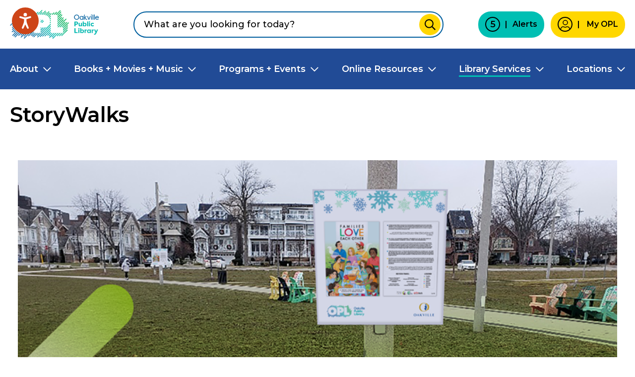

--- FILE ---
content_type: text/html; charset=utf-8
request_url: https://opl.ca/Library-Services/StoryWalks
body_size: 82069
content:

<!doctype html>
<html class="no-js live-mode" lang="en">
<head>
    <meta charset="utf-8">
    <meta http-equiv="x-ua-compatible" content="ie=edge">
    <meta name="viewport" content="width=device-width, initial-scale=1.0">
    <meta name="format-detection" content="telephone=no">

    

    <title>Oakville Public Library StoryWalks</title>
    <meta name="description" content="OPL, in partnership with the Town of Oakville, offers StoryWalks&#174; at various outdoor locations across Oakville, providing residents of all ages with year-round, self-guided walks featuring selected stories." />

    <meta property="og:locale" content="en_CA">
    <meta property="og:type" content="website">
    <meta property="og:title" content="Oakville Public Library StoryWalks">
    <meta property="og:description" content="OPL, in partnership with the Town of Oakville, offers StoryWalks&#174; at various outdoor locations across Oakville, providing residents of all ages with year-round, self-guided walks featuring selected stories.">


    
    <link href="/Content/assets/css/fontawesome.all.css?ref=45481" rel="stylesheet" media="screen">
<link href="/Content/assets/css/jquery-ui.css?ref=45481" rel="stylesheet" media="screen">
<link href="/Content/assets/css/main.css?ref=45481" rel="stylesheet" media="screen">


    
    <link href="/Content/assets/css/print.css?ref=45481" rel="stylesheet" media="print">


    
    
    <link href="/Content/assets/css/swiper.min.css" rel="stylesheet" media="screen">




    
    <link href="/Content/assets/img/favicon.ico" type="image/x-icon" rel="shortcut icon">
    <link href="/Content/assets/img/favicon.ico" type="image/x-icon" rel="icon">

            <!-- Google Tag Manager -->
            <script>
                (function (w, d, s, l, i) {
                    w[l] = w[l] || []; w[l].push({
                        'gtm.start':
                            new Date().getTime(), event: 'gtm.js'
                    }); var f = d.getElementsByTagName(s)[0],
                        j = d.createElement(s), dl = l != 'dataLayer' ? '&l=' + l : ''; j.async = true; j.src =
                            'https://www.googletagmanager.com/gtm.js?id=' + i + dl; f.parentNode.insertBefore(j, f);
                })(window, document, 'script', 'dataLayer', 'GTM-WMJ8LLN');
            </script>
            <!-- End Google Tag Manager -->


    

    <script src="/Content/assets/js/jquery.min.js"></script>


</head>
<body>

            <!-- Google Tag Manager (noscript) -->
            <noscript><iframe src="https://www.googletagmanager.com/ns.html?id=GTM-WMJ8LLN" height="0" width="0" style="display:none;visibility:hidden"></iframe></noscript>
            <!-- End Google Tag Manager (noscript) -->


    <div>
        <a href="#content" class="skip-to-content">Skip to Content</a>

        
<header id="header" class="site-header">
    <div class="grid">
        <div class="site-header-top">
            <a href="/" class="site-header-top-logo"><span class="sr-only">Oakville Public Library homepage</span></a>

            <div class="site-header-top-search" id="header-search-dropdown" data-header-dropdown="search">
                
<form class="site-header-top-search-form" action="/Search" autocomplete="on">
    <div class="form-group">
        <div class="tps-autocomplete" id="tps-autocomplete-wrapper-global" role="combobox" aria-haspopup="listbox" aria-expanded="false" aria-label="What are you looking for today?">
            <input type="text"
                   id="tps-global-search"
                   name="q"
                   aria-label="What are you looking for today?"
                   placeholder="What are you looking for today?"
                   role="search"
                   autocomplete="off"
                   aria-autocomplete="list"
                   aria-controls=""
                   data-azure-suggester-type="suggest"
                   data-azure-suggester="documentnamesuggester"
                   data-azure-suggester-fields="title"
                   data-azure-suggester-count="15"
                   data-azure-suggester-fuzzy="true"
                   data-azure-suggester-orderby=""
                   data-azure-suggester-onselect=""
                   data-azure-suggester-min-char-length="3"
                   data-azure-suggester-key="F6BCFEDAD862ACDB7D752C65AAFAAC6C"
                   data-azure-suggester-endpoint="https://oplsearch.search.windows.net/indexes/predictivesearchprod/docs/"
                   data-azure-suggester-api-version="2024-03-01-Preview"
                   data-azure-suggester-filter="(eventstart eq null) or (eventstart ge 2026-01-25T18:57:22.5036865-05:00)" />
        </div>
        <button type="submit"><span class="sr-only">Submit</span></button>
    </div>
</form>

                <button class="site-header-top-search-close" type="button" aria-label="close" data-header-dropdown-close="search">
                    X
                </button>
            </div>

            <div class="site-header-top-controls">
                    <div class="site-header-top-controls-alerts">
        <button type="button"
                class="site-header-top-controls-alerts-button"
                aria-controls="header-alerts-dropdown"
                data-header-dropdown-button="alerts"
                aria-expanded="false">
            <span class="site-header-top-controls-alerts-button-icon has-alerts">
                <span class="site-header-top-controls-alerts-button-icon-digit">5</span>
                <span class="site-header-top-controls-alerts-button-icon-bell" aria-hidden="true"></span>
            </span>
            <span class="site-header-top-controls-alerts-button-label">Alerts</span>
        </button>

        <div class="site-header-top-controls-alerts-dropdown" id="header-alerts-dropdown" data-header-dropdown="alerts">
            <button class="site-header-top-controls-alerts-dropdown-close" data-header-dropdown-close="alerts"><span class="sr-only">Close alerts</span><span aria-hidden="true">X</span></button>
            <ul class="site-header-top-controls-alerts-dropdown-list">
                        <li class="site-header-top-controls-alerts-dropdown-list-item" data-alert="a69e53c1-7c03-4235-8198-4c0984921186">
                            <div class="site-header-top-controls-alerts-dropdown-list-item-header">Service Disruption: Closure Notice</div>
                            <div class="site-header-top-controls-alerts-dropdown-list-item-content"><!-- x-tinymce/html -->All Oakville Public Library branches will be closed Sunday, January 25, due to the forecasted winter storm and increased snowfall expected in the afternoon.<br />
<br />
All Oakville Public Library branches will be closed for the morning and will reopen at noon on Monday, January 26.<br />
&nbsp;</div>
                        </li>
                        <li class="site-header-top-controls-alerts-dropdown-list-item" data-alert="1185f840-840c-4bc2-a934-e705e9b80ff9">
                            <div class="site-header-top-controls-alerts-dropdown-list-item-header">Halton Region Cold Warning</div>
                            <div class="site-header-top-controls-alerts-dropdown-list-item-content">Halton Region Public Health has issued a cold warning. Oakville Public Library branches are available as warming centres during regular operating hours.&nbsp;<a href="https://opl.ca/locations">Click here for locations and hours.</a></div>
                        </li>
                        <li class="site-header-top-controls-alerts-dropdown-list-item" data-alert="92d3dc72-085a-4647-b46c-3ba0bd3d7986">
                            <div class="site-header-top-controls-alerts-dropdown-list-item-header">Glen Abbey Branch Alert</div>
                            <div class="site-header-top-controls-alerts-dropdown-list-item-content"><p>Printing services at Glen Abbey Branch are temporarily unavailable.&nbsp;</p>
</div>
                        </li>
                        <li class="site-header-top-controls-alerts-dropdown-list-item" data-alert="85211d5a-e057-4e4b-acea-bc57caef91c2">
                            <div class="site-header-top-controls-alerts-dropdown-list-item-header">Iroquois Ridge Branch Alert</div>
                            <div class="site-header-top-controls-alerts-dropdown-list-item-content"><p>Iroquois Ridge Branch is temporarily experiencing heating issues. To ensure customer comfort, space heaters will be in use, which may result in increased noise levels.</p>
</div>
                        </li>
                        <li class="site-header-top-controls-alerts-dropdown-list-item" data-alert="73bf5398-e799-48a9-8eca-f48c7bb2c993">
                            <div class="site-header-top-controls-alerts-dropdown-list-item-header">OPL Express Notice</div>
                            <div class="site-header-top-controls-alerts-dropdown-list-item-content">OPL Express at Sixteen Mile Sports Complex is open during construction. For current hours of operation, visit o<a href="https://opl.ca/Locations">pl.ca/Locations</a>.</div>
                        </li>
            </ul>
        </div>
    </div>

                
<div class="site-header-top-controls-myopl">
    <button id="menu_MyOPL"
            type="button"
            class="site-header-top-controls-myopl-button logged-out"
            aria-controls="header-myopl-dropdown"
            data-header-dropdown-button="myopl"
            aria-expanded="false">
        <span class="site-header-top-controls-myopl-button-icon" aria-hidden="true"></span>
        <span class="site-header-top-controls-myopl-button-label">
My OPL        </span>
    </button>

    <div class="site-header-top-controls-myopl-dropdown" id="header-myopl-dropdown" data-header-dropdown="myopl">
            <!-- For Desktop-->
            <div class="category">
                <div class="category-title">
                                <a href="https://opl.bibliocommons.com/user/login?destination=https%3a%2f%2fopl.ca%3a443%2fLibrary-Services%2fStoryWalks">Log in</a>
                </div>

            </div>
            <!-- For Desktop-->
            <div class="category">
                <div class="category-title">
                            <a href="/MyProfile">
                                My Profile
                            </a>
                </div>

            </div>
            <!-- For Desktop-->
            <div class="category">
                <div class="category-title">
My Borrowing                </div>

                    <div class="site-header-top-controls-myopl-dropdown-item">
                        <a href="https://opl.bibliocommons.com/checkedout">Checked Out</a>
                    </div>
                    <div class="site-header-top-controls-myopl-dropdown-item">
                        <a href="https://opl.bibliocommons.com/holds">On Hold</a>
                    </div>
                    <div class="site-header-top-controls-myopl-dropdown-item">
                        <a href="/Library-Services/Borrowing/Pay-a-Fine">Fines</a>
                    </div>
            </div>
            <!-- For Desktop-->
            <div class="category">
                <div class="category-title">
My Shelves                </div>

                    <div class="site-header-top-controls-myopl-dropdown-item">
                        <a href="https://opl.bibliocommons.com/collection/show/my/library/for_later">For Later</a>
                    </div>
                    <div class="site-header-top-controls-myopl-dropdown-item">
                        <a href="https://opl.bibliocommons.com/collection/show/my/library/completed">Completed</a>
                    </div>
                    <div class="site-header-top-controls-myopl-dropdown-item">
                        <a href="https://opl.bibliocommons.com/collection/show/my/library/in_progress">In Progress</a>
                    </div>
                    <div class="site-header-top-controls-myopl-dropdown-item">
                        <a href="https://opl.bibliocommons.com/lists/show/mine">Lists</a>
                    </div>
            </div>
            <!-- For Desktop-->
            <div class="category">
                <div class="category-title">
                            <a href="http://proxy.opl.ca/login?url=https://opl.libnet.info/myevents">
                                My Programs/Events
                            </a>
                </div>

            </div>
            <!-- For Desktop-->
            <div class="category">
                <div class="category-title">
                            <a href="/About-OPL/Donate">
                                Donate
                            </a>
                </div>

            </div>
            <!-- For Desktop-->
            <div class="category">
                <div class="category-title">
                            <a href="https://opl.bibliocommons.com/account">
                                My Settings
                            </a>
                </div>

            </div>

    </div>
</div>



                <div class="site-header-top-controls-search">
                    <button type="button"
                            class="site-header-top-controls-search-button"
                            data-header-dropdown-button="search"
                            aria-controls="header-search-dropdown"
                            aria-expanded="false"
                            aria-label="Website Search">
                        <span class="site-header-top-controls-search-button-icon" aria-hidden="true"></span>
                    </button>
                </div>

                <button type="button"
                        class="site-header-top-controls-hamburger-button"
                        aria-controls="header-nav-dropdown"
                        data-header-dropdown-button="nav"
                        aria-expanded="false"
                        aria-label="Site navigation menu">
                    <span class="site-header-top-controls-hamburger-button-icon" aria-hidden="true"></span>
                </button>
            </div>
        </div>
    </div>

    <div class="nav-mobile-wrapper" id="header-nav-dropdown" data-header-dropdown="nav">
        <nav class="nav-mobile" aria-label="Mobile website navigaion">
    <ul class="nav-mobile-list">
            <li class="nav-mobile-list-item">
                    <button class="nav-mobile-list-item-link has-submenu " aria-label="About" aria-controls="menu-328b1cc3-391e-40ba-9b1a-76d9f2104e66" aria-expanded="false" data-click="dropdown-328b1cc3-391e-40ba-9b1a-76d9f2104e66">About</button>
                    <div class="nav-mobile-list-item-submenu" id="menu-328b1cc3-391e-40ba-9b1a-76d9f2104e66" data-for="dropdown-328b1cc3-391e-40ba-9b1a-76d9f2104e66">
                        <ul class="nav-mobile-list-item-submenu-list">
                                <li class="nav-mobile-list-item-submenu-list-item">
                                    <a class="nav-mobile-list-item-submenu-list-item-link " href="/About-OPL" aria-label="About OPL" >About OPL</a>
                                </li>
                                <li class="nav-mobile-list-item-submenu-list-item">
                                    <a class="nav-mobile-list-item-submenu-list-item-link " href="/About-OPL/Library-Board" aria-label="Board" >Board</a>
                                </li>
                                <li class="nav-mobile-list-item-submenu-list-item">
                                    <a class="nav-mobile-list-item-submenu-list-item-link " href="/About-OPL/OPL-Survey" aria-label="OPL Survey" >OPL Survey</a>
                                </li>
                                <li class="nav-mobile-list-item-submenu-list-item">
                                    <a class="nav-mobile-list-item-submenu-list-item-link " href="/About-OPL/Policies" aria-label="Policies" >Policies</a>
                                </li>
                                <li class="nav-mobile-list-item-submenu-list-item">
                                    <a class="nav-mobile-list-item-submenu-list-item-link " href="/About-OPL/OPLHistory" aria-label="OPL History" >OPL History</a>
                                </li>
                                <li class="nav-mobile-list-item-submenu-list-item">
                                    <a class="nav-mobile-list-item-submenu-list-item-link " href="/About-OPL/Donate" aria-label="Support the Library" >Support the Library</a>
                                </li>
                                <li class="nav-mobile-list-item-submenu-list-item">
                                    <a class="nav-mobile-list-item-submenu-list-item-link " href="/News" aria-label="News and Stories" >News and Stories</a>
                                </li>
                                <li class="nav-mobile-list-item-submenu-list-item">
                                    <a class="nav-mobile-list-item-submenu-list-item-link " href="/About-OPL/Intellectual-Freedom-at-OPL" aria-label="Intellectual Freedom at OPL " >Intellectual Freedom at OPL</a>
                                </li>
                                <li class="nav-mobile-list-item-submenu-list-item">
                                    <a class="nav-mobile-list-item-submenu-list-item-link " href="/About-OPL/Territorial-Acknowledgement" aria-label="Truth and Reconciliation" >Truth and Reconciliation</a>
                                </li>
                                <li class="nav-mobile-list-item-submenu-list-item">
                                    <a class="nav-mobile-list-item-submenu-list-item-link " href="https://opl.ca/About-OPL/Indigenous-Knowledge-Guide " aria-label="Indigenous Knowledge Guide" >Indigenous Knowledge Guide</a>
                                </li>
                                <li class="nav-mobile-list-item-submenu-list-item">
                                    <a class="nav-mobile-list-item-submenu-list-item-link " href="/About-OPL/Careers" aria-label="Careers" >Careers</a>
                                </li>
                                <li class="nav-mobile-list-item-submenu-list-item">
                                    <a class="nav-mobile-list-item-submenu-list-item-link " href="/About-OPL/Volunteer" aria-label="Volunteer" >Volunteer</a>
                                </li>
                                <li class="nav-mobile-list-item-submenu-list-item">
                                    <a class="nav-mobile-list-item-submenu-list-item-link " href="https://www.oakville.ca/business-development/planning-development/planning-studies/downtown-plan/downtown-cultural-hub/" aria-label="" >Downtown Cultural Hub</a>
                                </li>
                                <li class="nav-mobile-list-item-submenu-list-item">
                                    <a class="nav-mobile-list-item-submenu-list-item-link " href="/About-OPL/Branch-Projects" aria-label="Branch Projects" >Branch Projects</a>
                                </li>
                        </ul>
                    </div>
            </li>
            <li class="nav-mobile-list-item">
                    <button class="nav-mobile-list-item-link has-submenu " aria-label="Books + Movies + Music" aria-controls="menu-a0531c30-f68c-472f-b0f7-5804b115cadf" aria-expanded="false" data-click="dropdown-a0531c30-f68c-472f-b0f7-5804b115cadf">Books + Movies + Music</button>
                    <div class="nav-mobile-list-item-submenu" id="menu-a0531c30-f68c-472f-b0f7-5804b115cadf" data-for="dropdown-a0531c30-f68c-472f-b0f7-5804b115cadf">
                        <ul class="nav-mobile-list-item-submenu-list">
                                <li class="nav-mobile-list-item-submenu-list-item">
                                    <a class="nav-mobile-list-item-submenu-list-item-link " href="/Books-Movies-Music" aria-label="Books + Movies + Music" >Books + Movies + Music</a>
                                </li>
                                <li class="nav-mobile-list-item-submenu-list-item">
                                    <a class="nav-mobile-list-item-submenu-list-item-link " href="https://opl.bibliocommons.com/" aria-label="Search OPL Catalogue" target="blank">Search OPL Catalogue</a>
                                </li>
                        </ul>
                    </div>
            </li>
            <li class="nav-mobile-list-item">
                    <button class="nav-mobile-list-item-link has-submenu " aria-label="Programs + Events" aria-controls="menu-d20fabd8-3d53-4f64-87f4-703835eb22a4" aria-expanded="false" data-click="dropdown-d20fabd8-3d53-4f64-87f4-703835eb22a4">Programs + Events</button>
                    <div class="nav-mobile-list-item-submenu" id="menu-d20fabd8-3d53-4f64-87f4-703835eb22a4" data-for="dropdown-d20fabd8-3d53-4f64-87f4-703835eb22a4">
                        <ul class="nav-mobile-list-item-submenu-list">
                                <li class="nav-mobile-list-item-submenu-list-item">
                                    <a class="nav-mobile-list-item-submenu-list-item-link " href="/Programs-and-Events" aria-label="OPL Programs and Events Search" >OPL Programs and Events Search</a>
                                </li>
                                <li class="nav-mobile-list-item-submenu-list-item">
                                    <a class="nav-mobile-list-item-submenu-list-item-link " href="/Programs-and-Events/Book-Clubs" aria-label="Book Clubs" >Book Clubs</a>
                                </li>
                                <li class="nav-mobile-list-item-submenu-list-item">
                                    <a class="nav-mobile-list-item-submenu-list-item-link " href="/Programs-and-Events/Reading-Challenges/Summer-Reading-Challenge-2" aria-label="Summer Reading Club" >Summer Reading Club</a>
                                </li>
                                <li class="nav-mobile-list-item-submenu-list-item">
                                    <a class="nav-mobile-list-item-submenu-list-item-link " href="/Programs-and-Events/Battle-of-the-Books/Battle-of-the-Books" aria-label="" >Battle of the Books</a>
                                </li>
                                <li class="nav-mobile-list-item-submenu-list-item">
                                    <a class="nav-mobile-list-item-submenu-list-item-link " href="/Programs-and-Events/Creation-Zone" aria-label="Creation Zone" >Creation Zone</a>
                                </li>
                                <li class="nav-mobile-list-item-submenu-list-item">
                                    <a class="nav-mobile-list-item-submenu-list-item-link " href="/Programs-and-Events/Programming-FAQ" aria-label="Programs FAQ" >Programs FAQ</a>
                                </li>
                        </ul>
                    </div>
            </li>
            <li class="nav-mobile-list-item">
                    <button class="nav-mobile-list-item-link has-submenu " aria-label="Online Resources" aria-controls="menu-5201e2c8-85e6-4419-a416-ac070b31dda0" aria-expanded="false" data-click="dropdown-5201e2c8-85e6-4419-a416-ac070b31dda0">Online Resources</button>
                    <div class="nav-mobile-list-item-submenu" id="menu-5201e2c8-85e6-4419-a416-ac070b31dda0" data-for="dropdown-5201e2c8-85e6-4419-a416-ac070b31dda0">
                        <ul class="nav-mobile-list-item-submenu-list">
                                <li class="nav-mobile-list-item-submenu-list-item">
                                    <a class="nav-mobile-list-item-submenu-list-item-link " href="/Online-Resources" aria-label="Online Resources" >Online Resources</a>
                                </li>
                                <li class="nav-mobile-list-item-submenu-list-item">
                                    <a class="nav-mobile-list-item-submenu-list-item-link " href="/Online-Resources/read" aria-label="Read" >Read</a>
                                </li>
                                <li class="nav-mobile-list-item-submenu-list-item">
                                    <a class="nav-mobile-list-item-submenu-list-item-link " href="/Online-Resources/listen" aria-label="Listen" >Listen</a>
                                </li>
                                <li class="nav-mobile-list-item-submenu-list-item">
                                    <a class="nav-mobile-list-item-submenu-list-item-link " href="/Online-Resources/watch" aria-label="Watch" >Watch</a>
                                </li>
                                <li class="nav-mobile-list-item-submenu-list-item">
                                    <a class="nav-mobile-list-item-submenu-list-item-link " href="/Online-Resources/research" aria-label="Research" >Research</a>
                                </li>
                                <li class="nav-mobile-list-item-submenu-list-item">
                                    <a class="nav-mobile-list-item-submenu-list-item-link " href="/Online-Resources/genealogy" aria-label="Family History" >Family History</a>
                                </li>
                                <li class="nav-mobile-list-item-submenu-list-item">
                                    <a class="nav-mobile-list-item-submenu-list-item-link " href="/Online-Resources/welcome-to-canada" aria-label="Welcome to Canada" >Welcome to Canada</a>
                                </li>
                                <li class="nav-mobile-list-item-submenu-list-item">
                                    <a class="nav-mobile-list-item-submenu-list-item-link " href="/Online-Resources/career-dev" aria-label="Career Development" >Career Development</a>
                                </li>
                                <li class="nav-mobile-list-item-submenu-list-item">
                                    <a class="nav-mobile-list-item-submenu-list-item-link " href="/Online-Resources/health-info" aria-label="Health Info" >Health Info</a>
                                </li>
                                <li class="nav-mobile-list-item-submenu-list-item">
                                    <a class="nav-mobile-list-item-submenu-list-item-link " href="/Online-Resources/online-learning" aria-label="Online Learning" >Online Learning</a>
                                </li>
                                <li class="nav-mobile-list-item-submenu-list-item">
                                    <a class="nav-mobile-list-item-submenu-list-item-link " href="/Online-Resources/social-services" aria-label="Social Services" >Social Services</a>
                                </li>
                                <li class="nav-mobile-list-item-submenu-list-item">
                                    <a class="nav-mobile-list-item-submenu-list-item-link " href="/Online-Resources/kids" aria-label="Kids" >Kids</a>
                                </li>
                        </ul>
                    </div>
            </li>
            <li class="nav-mobile-list-item">
                    <button class="nav-mobile-list-item-link has-submenu active" aria-label="Library Services" aria-controls="menu-0c8a2aa7-dcb9-40b9-bf40-29d2ae48e56e" aria-expanded="false" data-click="dropdown-0c8a2aa7-dcb9-40b9-bf40-29d2ae48e56e">Library Services</button>
                    <div class="nav-mobile-list-item-submenu" id="menu-0c8a2aa7-dcb9-40b9-bf40-29d2ae48e56e" data-for="dropdown-0c8a2aa7-dcb9-40b9-bf40-29d2ae48e56e">
                        <ul class="nav-mobile-list-item-submenu-list">
                                <li class="nav-mobile-list-item-submenu-list-item">
                                    <a class="nav-mobile-list-item-submenu-list-item-link " href="/Library-Services" aria-label="Library Services" >Library Services</a>
                                </li>
                                <li class="nav-mobile-list-item-submenu-list-item">
                                    <a class="nav-mobile-list-item-submenu-list-item-link " href="/Library-Services/Borrowing" aria-label="Borrowing" >Borrowing</a>
                                </li>
                                <li class="nav-mobile-list-item-submenu-list-item">
                                    <a class="nav-mobile-list-item-submenu-list-item-link " href="/Library-Services/Rooms-Rentals" aria-label="Reserve a Room" >Reserve a Room</a>
                                </li>
                                <li class="nav-mobile-list-item-submenu-list-item">
                                    <a class="nav-mobile-list-item-submenu-list-item-link " href="/Library-Services/Library-of-Things" aria-label="Library of Things" >Library of Things</a>
                                </li>
                                <li class="nav-mobile-list-item-submenu-list-item">
                                    <a class="nav-mobile-list-item-submenu-list-item-link " href="/Library-Services/Local-History-and-Family-History " aria-label="Local History and Family History" >Local History and Family History</a>
                                </li>
                                <li class="nav-mobile-list-item-submenu-list-item">
                                    <a class="nav-mobile-list-item-submenu-list-item-link " href="/Library-Services/Accessibility" aria-label="Accessibility" >Accessibility</a>
                                </li>
                                <li class="nav-mobile-list-item-submenu-list-item">
                                    <a class="nav-mobile-list-item-submenu-list-item-link " href="/Library-Services/Community-Services" aria-label="Community Services" >Community Services</a>
                                </li>
                                <li class="nav-mobile-list-item-submenu-list-item">
                                    <a class="nav-mobile-list-item-submenu-list-item-link " href="/Library-Services/Technology" aria-label="Technology" >Technology</a>
                                </li>
                                <li class="nav-mobile-list-item-submenu-list-item">
                                    <a class="nav-mobile-list-item-submenu-list-item-link " href="/Library-Services/Express-Personalized-Services" aria-label="Express &amp; Personalized Services" >Express &amp; Personalized Services</a>
                                </li>
                                <li class="nav-mobile-list-item-submenu-list-item">
                                    <a class="nav-mobile-list-item-submenu-list-item-link " href="/Library-Services/LibraryOnTheGo" aria-label="Library on the Go" >Library on the Go</a>
                                </li>
                                <li class="nav-mobile-list-item-submenu-list-item">
                                    <a class="nav-mobile-list-item-submenu-list-item-link active" href="/Library-Services/StoryWalks" aria-label="StoryWalks" >StoryWalks</a>
                                </li>
                                <li class="nav-mobile-list-item-submenu-list-item">
                                    <a class="nav-mobile-list-item-submenu-list-item-link " href="/Library-Services/Borrowing/Get-a-Card/Register" aria-label="Get a Library Card" >Get a Library Card</a>
                                </li>
                        </ul>
                    </div>
            </li>
            <li class="nav-mobile-list-item">
                    <button class="nav-mobile-list-item-link has-submenu " aria-label="Locations" aria-controls="menu-29fafc1d-90af-446e-a4ee-0e6312a3e63e" aria-expanded="false" data-click="dropdown-29fafc1d-90af-446e-a4ee-0e6312a3e63e">Locations</button>
                    <div class="nav-mobile-list-item-submenu" id="menu-29fafc1d-90af-446e-a4ee-0e6312a3e63e" data-for="dropdown-29fafc1d-90af-446e-a4ee-0e6312a3e63e">
                        <ul class="nav-mobile-list-item-submenu-list">
                                <li class="nav-mobile-list-item-submenu-list-item">
                                    <a class="nav-mobile-list-item-submenu-list-item-link " href="/Locations" aria-label="Locations" >Locations</a>
                                </li>
                        </ul>
                    </div>
            </li>
    </ul>
</nav>


        <nav class="nav-mobile-social" aria-label="Social Menu">
    <ul class="nav-mobile-social-list">
            <li class="nav-mobile-social-list-item">
                <a class="nav-mobile-social-list-item-link" href="https://www.instagram.com/oakvillelibrary/" target="_blank" title="Instagram">
                    <span class="sr-only">Instagram</span>
                </a>
            </li>
            <li class="nav-mobile-social-list-item">
                <a class="nav-mobile-social-list-item-link" href="https://www.facebook.com/oakville.library" target="_blank" title="Facebook">
                    <span class="sr-only">Facebook</span>
                </a>
            </li>
            <li class="nav-mobile-social-list-item">
                <a class="nav-mobile-social-list-item-link" href="https://x.com/oakvillelibrary" target="_blank" title="X">
                    <span class="sr-only">X</span>
                </a>
            </li>
            <li class="nav-mobile-social-list-item">
                <a class="nav-mobile-social-list-item-link" href="https://www.youtube.com/channel/UCQG2Y9gz2o9nS3s_Pq4U4zQ" target="_blank" title="YouTube">
                    <span class="sr-only">YouTube</span>
                </a>
            </li>
            <li class="nav-mobile-social-list-item">
                <a class="nav-mobile-social-list-item-link" href="https://www.linkedin.com/company/oakville-public-library/" target="_blank" title="LinkedIn">
                    <span class="sr-only">LinkedIn</span>
                </a>
            </li>
    </ul>
</nav>

    </div>
</header>

<nav class="nav-desktop" aria-label="Main website navigaion">
    <div class="grid">
        <ul class="nav-desktop-list">
                <li class="nav-desktop-list-item">
                        <button class="nav-desktop-list-item-link has-submenu " aria-label="About" aria-controls="menu-22f70c63-01bf-4c40-9c9a-4eccf6b0afda" aria-expanded="false" aria-haspopup="true">About</button>
                        <div class="nav-desktop-list-item-submenu" id="menu-22f70c63-01bf-4c40-9c9a-4eccf6b0afda">
                            <div class="grid">
                                <ul class="nav-desktop-list-item-submenu-list" aria-label="About">
                                        <li class="nav-desktop-list-item-submenu-list-item">
                                            <a
                                               
                                               class="nav-desktop-list-item-submenu-list-item-link "
                                               href="/About-OPL"
                                               aria-label="About OPL"
                                               >About OPL</a>
                                        </li>
                                        <li class="nav-desktop-list-item-submenu-list-item">
                                            <a
                                               
                                               class="nav-desktop-list-item-submenu-list-item-link "
                                               href="/About-OPL/Library-Board"
                                               aria-label="Board"
                                               >Board</a>
                                        </li>
                                        <li class="nav-desktop-list-item-submenu-list-item">
                                            <a
                                               
                                               class="nav-desktop-list-item-submenu-list-item-link "
                                               href="/About-OPL/OPL-Survey"
                                               aria-label="OPL Survey"
                                               >OPL Survey</a>
                                        </li>
                                        <li class="nav-desktop-list-item-submenu-list-item">
                                            <a
                                               
                                               class="nav-desktop-list-item-submenu-list-item-link "
                                               href="/About-OPL/Policies"
                                               aria-label="Policies"
                                               >Policies</a>
                                        </li>
                                        <li class="nav-desktop-list-item-submenu-list-item">
                                            <a
                                               
                                               class="nav-desktop-list-item-submenu-list-item-link "
                                               href="/About-OPL/OPLHistory"
                                               aria-label="OPL History"
                                               >OPL History</a>
                                        </li>
                                        <li class="nav-desktop-list-item-submenu-list-item">
                                            <a
                                               
                                               class="nav-desktop-list-item-submenu-list-item-link "
                                               href="/About-OPL/Donate"
                                               aria-label="Support the Library"
                                               >Support the Library</a>
                                        </li>
                                        <li class="nav-desktop-list-item-submenu-list-item">
                                            <a
                                               
                                               class="nav-desktop-list-item-submenu-list-item-link "
                                               href="/News"
                                               aria-label="News and Stories"
                                               >News and Stories</a>
                                        </li>
                                        <li class="nav-desktop-list-item-submenu-list-item">
                                            <a
                                               
                                               class="nav-desktop-list-item-submenu-list-item-link "
                                               href="/About-OPL/Intellectual-Freedom-at-OPL"
                                               aria-label="Intellectual Freedom at OPL "
                                               >Intellectual Freedom at OPL</a>
                                        </li>
                                        <li class="nav-desktop-list-item-submenu-list-item">
                                            <a
                                               
                                               class="nav-desktop-list-item-submenu-list-item-link "
                                               href="/About-OPL/Territorial-Acknowledgement"
                                               aria-label="Truth and Reconciliation"
                                               >Truth and Reconciliation</a>
                                        </li>
                                        <li class="nav-desktop-list-item-submenu-list-item">
                                            <a
                                               
                                               class="nav-desktop-list-item-submenu-list-item-link "
                                               href="https://opl.ca/About-OPL/Indigenous-Knowledge-Guide "
                                               aria-label="Indigenous Knowledge Guide"
                                               >Indigenous Knowledge Guide</a>
                                        </li>
                                        <li class="nav-desktop-list-item-submenu-list-item">
                                            <a
                                               
                                               class="nav-desktop-list-item-submenu-list-item-link "
                                               href="/About-OPL/Careers"
                                               aria-label="Careers"
                                               >Careers</a>
                                        </li>
                                        <li class="nav-desktop-list-item-submenu-list-item">
                                            <a
                                               
                                               class="nav-desktop-list-item-submenu-list-item-link "
                                               href="/About-OPL/Volunteer"
                                               aria-label="Volunteer"
                                               >Volunteer</a>
                                        </li>
                                        <li class="nav-desktop-list-item-submenu-list-item">
                                            <a
                                               
                                               class="nav-desktop-list-item-submenu-list-item-link "
                                               href="https://www.oakville.ca/business-development/planning-development/planning-studies/downtown-plan/downtown-cultural-hub/"
                                               aria-label=""
                                               >Downtown Cultural Hub</a>
                                        </li>
                                        <li class="nav-desktop-list-item-submenu-list-item">
                                            <a
                                               
                                               class="nav-desktop-list-item-submenu-list-item-link "
                                               href="/About-OPL/Branch-Projects"
                                               aria-label="Branch Projects"
                                               >Branch Projects</a>
                                        </li>
                                </ul>
                            </div>
                        </div>
                </li>
                <li class="nav-desktop-list-item">
                        <button class="nav-desktop-list-item-link has-submenu " aria-label="Books + Movies + Music" aria-controls="menu-92bf6231-b30d-4dd8-9bbb-b0bb9219c211" aria-expanded="false" aria-haspopup="true">Books + Movies + Music</button>
                        <div class="nav-desktop-list-item-submenu" id="menu-92bf6231-b30d-4dd8-9bbb-b0bb9219c211">
                            <div class="grid">
                                <ul class="nav-desktop-list-item-submenu-list" aria-label="Books + Movies + Music">
                                        <li class="nav-desktop-list-item-submenu-list-item">
                                            <a
                                               
                                               class="nav-desktop-list-item-submenu-list-item-link "
                                               href="/Books-Movies-Music"
                                               aria-label="Books + Movies + Music"
                                               >Books + Movies + Music</a>
                                        </li>
                                        <li class="nav-desktop-list-item-submenu-list-item">
                                            <a
                                               
                                               class="nav-desktop-list-item-submenu-list-item-link "
                                               href="https://opl.bibliocommons.com/"
                                               aria-label="Search OPL Catalogue"
                                               target="blank">Search OPL Catalogue</a>
                                        </li>
                                </ul>
                            </div>
                        </div>
                </li>
                <li class="nav-desktop-list-item">
                        <button class="nav-desktop-list-item-link has-submenu " aria-label="Programs + Events" aria-controls="menu-773c29ea-5453-4d09-8078-ac569f46e9c8" aria-expanded="false" aria-haspopup="true">Programs + Events</button>
                        <div class="nav-desktop-list-item-submenu" id="menu-773c29ea-5453-4d09-8078-ac569f46e9c8">
                            <div class="grid">
                                <ul class="nav-desktop-list-item-submenu-list" aria-label="Programs + Events">
                                        <li class="nav-desktop-list-item-submenu-list-item">
                                            <a
                                               
                                               class="nav-desktop-list-item-submenu-list-item-link "
                                               href="/Programs-and-Events"
                                               aria-label="OPL Programs and Events Search"
                                               >OPL Programs and Events Search</a>
                                        </li>
                                        <li class="nav-desktop-list-item-submenu-list-item">
                                            <a
                                               
                                               class="nav-desktop-list-item-submenu-list-item-link "
                                               href="/Programs-and-Events/Book-Clubs"
                                               aria-label="Book Clubs"
                                               >Book Clubs</a>
                                        </li>
                                        <li class="nav-desktop-list-item-submenu-list-item">
                                            <a
                                               
                                               class="nav-desktop-list-item-submenu-list-item-link "
                                               href="/Programs-and-Events/Reading-Challenges/Summer-Reading-Challenge-2"
                                               aria-label="Summer Reading Club"
                                               >Summer Reading Club</a>
                                        </li>
                                        <li class="nav-desktop-list-item-submenu-list-item">
                                            <a
                                               
                                               class="nav-desktop-list-item-submenu-list-item-link "
                                               href="/Programs-and-Events/Battle-of-the-Books/Battle-of-the-Books"
                                               aria-label=""
                                               >Battle of the Books</a>
                                        </li>
                                        <li class="nav-desktop-list-item-submenu-list-item">
                                            <a
                                               
                                               class="nav-desktop-list-item-submenu-list-item-link "
                                               href="/Programs-and-Events/Creation-Zone"
                                               aria-label="Creation Zone"
                                               >Creation Zone</a>
                                        </li>
                                        <li class="nav-desktop-list-item-submenu-list-item">
                                            <a
                                               
                                               class="nav-desktop-list-item-submenu-list-item-link "
                                               href="/Programs-and-Events/Programming-FAQ"
                                               aria-label="Programs FAQ"
                                               >Programs FAQ</a>
                                        </li>
                                </ul>
                            </div>
                        </div>
                </li>
                <li class="nav-desktop-list-item">
                        <button class="nav-desktop-list-item-link has-submenu " aria-label="Online Resources" aria-controls="menu-f6b0eda6-938f-4f88-b31e-b8ad7483586f" aria-expanded="false" aria-haspopup="true">Online Resources</button>
                        <div class="nav-desktop-list-item-submenu" id="menu-f6b0eda6-938f-4f88-b31e-b8ad7483586f">
                            <div class="grid">
                                <ul class="nav-desktop-list-item-submenu-list" aria-label="Online Resources">
                                        <li class="nav-desktop-list-item-submenu-list-item">
                                            <a
                                               
                                               class="nav-desktop-list-item-submenu-list-item-link "
                                               href="/Online-Resources"
                                               aria-label="Online Resources"
                                               >Online Resources</a>
                                        </li>
                                        <li class="nav-desktop-list-item-submenu-list-item">
                                            <a
                                               
                                               class="nav-desktop-list-item-submenu-list-item-link "
                                               href="/Online-Resources/read"
                                               aria-label="Read"
                                               >Read</a>
                                        </li>
                                        <li class="nav-desktop-list-item-submenu-list-item">
                                            <a
                                               
                                               class="nav-desktop-list-item-submenu-list-item-link "
                                               href="/Online-Resources/listen"
                                               aria-label="Listen"
                                               >Listen</a>
                                        </li>
                                        <li class="nav-desktop-list-item-submenu-list-item">
                                            <a
                                               
                                               class="nav-desktop-list-item-submenu-list-item-link "
                                               href="/Online-Resources/watch"
                                               aria-label="Watch"
                                               >Watch</a>
                                        </li>
                                        <li class="nav-desktop-list-item-submenu-list-item">
                                            <a
                                               
                                               class="nav-desktop-list-item-submenu-list-item-link "
                                               href="/Online-Resources/research"
                                               aria-label="Research"
                                               >Research</a>
                                        </li>
                                        <li class="nav-desktop-list-item-submenu-list-item">
                                            <a
                                               
                                               class="nav-desktop-list-item-submenu-list-item-link "
                                               href="/Online-Resources/genealogy"
                                               aria-label="Family History"
                                               >Family History</a>
                                        </li>
                                        <li class="nav-desktop-list-item-submenu-list-item">
                                            <a
                                               
                                               class="nav-desktop-list-item-submenu-list-item-link "
                                               href="/Online-Resources/welcome-to-canada"
                                               aria-label="Welcome to Canada"
                                               >Welcome to Canada</a>
                                        </li>
                                        <li class="nav-desktop-list-item-submenu-list-item">
                                            <a
                                               
                                               class="nav-desktop-list-item-submenu-list-item-link "
                                               href="/Online-Resources/career-dev"
                                               aria-label="Career Development"
                                               >Career Development</a>
                                        </li>
                                        <li class="nav-desktop-list-item-submenu-list-item">
                                            <a
                                               
                                               class="nav-desktop-list-item-submenu-list-item-link "
                                               href="/Online-Resources/health-info"
                                               aria-label="Health Info"
                                               >Health Info</a>
                                        </li>
                                        <li class="nav-desktop-list-item-submenu-list-item">
                                            <a
                                               
                                               class="nav-desktop-list-item-submenu-list-item-link "
                                               href="/Online-Resources/online-learning"
                                               aria-label="Online Learning"
                                               >Online Learning</a>
                                        </li>
                                        <li class="nav-desktop-list-item-submenu-list-item">
                                            <a
                                               
                                               class="nav-desktop-list-item-submenu-list-item-link "
                                               href="/Online-Resources/social-services"
                                               aria-label="Social Services"
                                               >Social Services</a>
                                        </li>
                                        <li class="nav-desktop-list-item-submenu-list-item">
                                            <a
                                               
                                               class="nav-desktop-list-item-submenu-list-item-link "
                                               href="/Online-Resources/kids"
                                               aria-label="Kids"
                                               >Kids</a>
                                        </li>
                                </ul>
                            </div>
                        </div>
                </li>
                <li class="nav-desktop-list-item">
                        <button class="nav-desktop-list-item-link has-submenu active" aria-label="Library Services" aria-controls="menu-6942e859-dc01-4474-ae3b-4a0b6337cfdd" aria-expanded="false" aria-haspopup="true">Library Services</button>
                        <div class="nav-desktop-list-item-submenu" id="menu-6942e859-dc01-4474-ae3b-4a0b6337cfdd">
                            <div class="grid">
                                <ul class="nav-desktop-list-item-submenu-list" aria-label="Library Services">
                                        <li class="nav-desktop-list-item-submenu-list-item">
                                            <a
                                               
                                               class="nav-desktop-list-item-submenu-list-item-link "
                                               href="/Library-Services"
                                               aria-label="Library Services"
                                               >Library Services</a>
                                        </li>
                                        <li class="nav-desktop-list-item-submenu-list-item">
                                            <a
                                               
                                               class="nav-desktop-list-item-submenu-list-item-link "
                                               href="/Library-Services/Borrowing"
                                               aria-label="Borrowing"
                                               >Borrowing</a>
                                        </li>
                                        <li class="nav-desktop-list-item-submenu-list-item">
                                            <a
                                               
                                               class="nav-desktop-list-item-submenu-list-item-link "
                                               href="/Library-Services/Rooms-Rentals"
                                               aria-label="Reserve a Room"
                                               >Reserve a Room</a>
                                        </li>
                                        <li class="nav-desktop-list-item-submenu-list-item">
                                            <a
                                               
                                               class="nav-desktop-list-item-submenu-list-item-link "
                                               href="/Library-Services/Library-of-Things"
                                               aria-label="Library of Things"
                                               >Library of Things</a>
                                        </li>
                                        <li class="nav-desktop-list-item-submenu-list-item">
                                            <a
                                               
                                               class="nav-desktop-list-item-submenu-list-item-link "
                                               href="/Library-Services/Local-History-and-Family-History "
                                               aria-label="Local History and Family History"
                                               >Local History and Family History</a>
                                        </li>
                                        <li class="nav-desktop-list-item-submenu-list-item">
                                            <a
                                               
                                               class="nav-desktop-list-item-submenu-list-item-link "
                                               href="/Library-Services/Accessibility"
                                               aria-label="Accessibility"
                                               >Accessibility</a>
                                        </li>
                                        <li class="nav-desktop-list-item-submenu-list-item">
                                            <a
                                               
                                               class="nav-desktop-list-item-submenu-list-item-link "
                                               href="/Library-Services/Community-Services"
                                               aria-label="Community Services"
                                               >Community Services</a>
                                        </li>
                                        <li class="nav-desktop-list-item-submenu-list-item">
                                            <a
                                               
                                               class="nav-desktop-list-item-submenu-list-item-link "
                                               href="/Library-Services/Technology"
                                               aria-label="Technology"
                                               >Technology</a>
                                        </li>
                                        <li class="nav-desktop-list-item-submenu-list-item">
                                            <a
                                               
                                               class="nav-desktop-list-item-submenu-list-item-link "
                                               href="/Library-Services/Express-Personalized-Services"
                                               aria-label="Express &amp; Personalized Services"
                                               >Express &amp; Personalized Services</a>
                                        </li>
                                        <li class="nav-desktop-list-item-submenu-list-item">
                                            <a
                                               
                                               class="nav-desktop-list-item-submenu-list-item-link "
                                               href="/Library-Services/LibraryOnTheGo"
                                               aria-label="Library on the Go"
                                               >Library on the Go</a>
                                        </li>
                                        <li class="nav-desktop-list-item-submenu-list-item">
                                            <a
                                               aria-current="page"
                                               class="nav-desktop-list-item-submenu-list-item-link active"
                                               href="/Library-Services/StoryWalks"
                                               aria-label="StoryWalks"
                                               >StoryWalks</a>
                                        </li>
                                        <li class="nav-desktop-list-item-submenu-list-item">
                                            <a
                                               
                                               class="nav-desktop-list-item-submenu-list-item-link "
                                               href="/Library-Services/Borrowing/Get-a-Card/Register"
                                               aria-label="Get a Library Card"
                                               >Get a Library Card</a>
                                        </li>
                                </ul>
                            </div>
                        </div>
                </li>
                <li class="nav-desktop-list-item">
                        <button class="nav-desktop-list-item-link has-submenu " aria-label="Locations" aria-controls="menu-a17b9d3e-31ef-411b-976d-482121e3cd33" aria-expanded="false" aria-haspopup="true">Locations</button>
                        <div class="nav-desktop-list-item-submenu" id="menu-a17b9d3e-31ef-411b-976d-482121e3cd33">
                            <div class="grid">
                                <ul class="nav-desktop-list-item-submenu-list" aria-label="Locations">
                                        <li class="nav-desktop-list-item-submenu-list-item">
                                            <a
                                               
                                               class="nav-desktop-list-item-submenu-list-item-link "
                                               href="/Locations"
                                               aria-label="Locations"
                                               >Locations</a>
                                        </li>
                                </ul>
                            </div>
                        </div>
                </li>
        </ul>
    </div>
</nav>



        <main id="content" class=standard-page>
            

<link href="/Content/Widgets/Kentico.RichText/main.css" rel="stylesheet"/>
<link href="/Content/FormComponents/Kentico.RichText/main.css" rel="stylesheet"/>
<link href="/Content/FormComponents/Kentico.RichText/main.min.css" rel="stylesheet"/>

<section class="standard-content image-callout" id="GenericContent">

        <div class="grid row title-wrapper">
            <div class="section-title column is-12-md is-8-lg">
                <h1>
                    StoryWalks
                </h1>
            </div>
        </div>

<div class="grid row split-section">
    <!-- Content Starts | GenericContent -->
    <div class="content-article column is-12-md is-8-lg split-column">
            <div class="img fluid">
                <img class="standard-img-top" src="/getmedia/a863b41a-11f2-45eb-877d-659c14e709de/Storywalk2_WebsiteBanner_1.png?width=782&amp;height=342&amp;ext=.png" alt="intro banner" />
            </div>

            <div class="header subtitle is-spaced">
                <h2>
                    OPL, in partnership with the Town of Oakville, offers StoryWalks&#174; at various outdoor locations across Oakville, providing residents of all ages with year-round, self-guided walks featuring selected stories.
                </h2>
            </div>

        <div class="body content is-spaced is-margined-bottom">
                
                    <p><img alt="" src="/getmedia/d8d8721f-e98c-4053-b753-21c3f817a42e/Storywalk2_WebsiteBanner.png?width=782&amp;height=342" style="width: 782px; height: 342px; border-width: 10px; border-style: solid; border-color: rgb(255, 255, 255); vertical-align: top;" /><br />
Stroll the trail while enjoying a tale that unfolds along the way!&nbsp;​StoryWalks&reg; are fun and engaging way to&nbsp;explore an interactive&nbsp;story while taking in the fresh air and beautiful outdoors, available year-round. Stories change seasonally.&nbsp;</p>

<h3>StoryWalks&reg; Locations</h3>

<p>Locations have been thoughtfully chosen throughout Oakville based on public accessibility for the entire community. OPL StoryWalks&reg; are&nbsp;situated on Treaty #14 and Treaty #22 lands and territory of the Mississaugas of the Credit First Nation and the traditional territory of the Huron-Wendat and the Haudenosaunee.</p>

<ul>
	<li>
	<p><strong>​Bronte Heritage Waterfront Park</strong> -&nbsp;2340 Ontario St, Oakville, ON L6L 6P7</p>
	</li>
	<li>
	<p><strong>George Savage Park</strong> -&nbsp;3200 George Savage Ave, Oakville, ON L6M 4M2</p>
	</li>
	<li>
	<p><strong>Memorial Park </strong>-&nbsp;120 Oak Park Blvd, Oakville, ON L6H 0C7</p>
	</li>
	<li>
	<p><strong>Tannery and Waterworks Parks</strong> -&nbsp;5 Walker St, Oakville, ON L6K 3R7</p>
	</li>
</ul>

<h3>Background</h3>

<p>OPL&#39;s StoryWalks&reg;:</p>

<ul>
	<li>
	<p>The concept was&nbsp;created by Anne Ferguson and Rachel Senechal from Vermont&rsquo;s Kellogg-Hubbard Library.</p>
	</li>
	<li>
	<p>StoryWalks&reg; ​foster community connectedness, encourage residents to get outdoors and spend time in nature, while utilizing trails, town parks and public spaces.</p>
	</li>
	<li>
	<p>They can benefit the Oakville community by promoting an interest in literacy, well-being, healthy living, connectedness and outdoor physical activity in a safe, socially distant way</p>
	</li>
	<li>
	<p>StoryWalks&reg; promote the development of valuable skills in children including problem solving, self-regulation and engagement within natural surroundings.</p>
	</li>
	<li>
	<p>Chosen stories will reflect seasons, diverse cultural celebrations with a range of themes and characters aimed at social determinants of health guided by OPL and Town Of Oakville inclusion policies.</p>
	</li>
</ul>

                
                    </div>


    </div>

    <!-- Content Ends -->




</div>
</section>


<section class="event-banner grid">
    <div class="grid background-image">
            <div class="center opl-app-banner hide-until-sm"
                 style="background-image: url('/getmedia/b024782d-0250-47fc-bbff-c2cc04d63530/1410x300_bottom-banner_eNews_2_1.png?width=1410&amp;height=300&amp;ext=.png')">
            </div>

            <div class="center-bottom opl-app-banner hide-from-md"
                 style="background-image: url('/getmedia/9a2e9821-1731-420a-b967-33bf58c30b90/335x600_bottom-banner_eNews_2_2023.png?width=335&amp;height=600&amp;ext=.png')">
            </div>
        <div class="body">
                <div class="heading text-montserrat">
                    <h2>Subscribe to our eNewsletter</h2>
                </div>

            <div class="description content">
                Sign up for Oakville Public Library&nbsp;<strong>eNewsletters</strong>
            </div>
        </div>
        <!--  -->
        <div class="footer row">
            <div class="callout fluid text-montserrat">
                <!-- has single button -->
                    <a href="/About-OPL/Publications/eNewsletter" class="btn cta yellow" target="_blank">
                        <span>Sign up Now!</span>
                    </a>
            </div>
        </div>
    </div>
</section>

<script src="/Kentico/Scripts/jquery.unobtrusive-ajax.js"></script>
<script src="/Kentico/Content/FormComponents/FileUploader/file-uploader.js"></script>
<script src="/Kentico/Content/FormComponents/USPhone/inputmask.js"></script>
<script src="/Kentico/Content/Selectors/FormComponents/MediaFiles/media-files-selector.admin.js"></script>
<script src="/Kentico/Content/Selectors/FormComponents/Pages/page-selector.admin.js"></script>
<script src="/Kentico/Content/Selectors/FormComponents/Path/path-selector.admin.js"></script>
<script src="/Kentico/Scripts/forms/updatableFormHelper.js"></script>




        </main>

        

<footer>
    <!-- Grid Container Starts -->
    <div class="grid">
        <!-- Top Half of Footer Starts -->
        <div class="row">
            <!-- About OPL & Contact Us Section Starts -->
            <div class="navigation column is-4-md">
                <!-- About Opl Starts -->
                <div class="about-opl column">
                    <h2><a href="/About-OPL"><strong>ABOUT OPL</strong></a></h2>
                    <ul>
                            <li>
                                <a href="/About-OPL/OPLHistory">
                                    <span>
                                        History of OPL
                                    </span>
                                </a>
                            </li>
                            <li>
                                <a href="/About-OPL/Library-Board">
                                    <span>
                                        Library Board
                                    </span>
                                </a>
                            </li>
                            <li>
                                <a href="/About-OPL/OPL-Library-News">
                                    <span>
                                        Library News
                                    </span>
                                </a>
                            </li>
                            <li>
                                <a href="/About-OPL/Policies">
                                    <span>
                                        Policies
                                    </span>
                                </a>
                            </li>
                            <li>
                                <a href="/About-OPL/Territorial-Acknowledgement">
                                    <span>
                                        Truth and Reconciliation
                                    </span>
                                </a>
                            </li>
                            <li>
                                <a href="/About-OPL/OPL-Survey">
                                    <span>
                                        OPL Survey
                                    </span>
                                </a>
                            </li>
                            <li>
                                <a href="/About-OPL/Publications/Strategic-Plan">
                                    <span>
                                        Strategic Plan
                                    </span>
                                </a>
                            </li>
                    </ul>
                </div>
                <!-- About Opl Ends / Contact Us starts -->
                <div class="contact-us column">
                    <h2><a href="https://opl.ca/About-OPL/Donate"><strong>GET INVOLVED</strong></a></h2>
                    <a href="/About-OPL/Donate">Support the Library</a><br />
<a href="https://opl.ca/About-OPL/Careers">Careers</a><br />
<a href="/About-OPL/Volunteer">Volunteer</a><br />
&nbsp;
<h2 style="font-weight: 900; font-size: 1.6em;"><a href="/About-OPL/Contact-Us" style="color: black;"><strong>Contact Us</strong></a></h2>
<script type="text/javascript" src="https://www.browsealoud.com/plus/scripts/3.1.0/ba.js" crossorigin="anonymous" integrity="sha256-VCrJcQdV3IbbIVjmUyF7DnCqBbWD1BcZ/1sda2KWeFc= sha384-k2OQFn+wNFrKjU9HiaHAcHlEvLbfsVfvOnpmKBGWVBrpmGaIleDNHnnCJO4z2Y2H sha512-gxDfysgvGhVPSHDTieJ/8AlcIEjFbF3MdUgZZL2M5GXXDdIXCcX0CpH7Dh6jsHLOLOjRzTFdXASWZtxO+eMgyQ=="></script>
                    <!--<div class="information">
                        <p>905-815-2042</p>
                        <a href="mailto:oplreference@oakville.ca">
                            <span>
                                Email Us
                            </span>
                        </a>
                    </div>
                    <div class="address"
                         itemprop="address"
                         itemscope
                         itemtype="http://schema.org/PostalAddress">
                        <span itemprop="streetAddress">
                            Central Branch <br />
                            120 Navy Street
                        </span>
                        <div class="city">
                            <span itemprop="addressLocality">Oakville,</span>
                            <span itemprop="addressRegion">ON,</span>
                            <span itemprop="postalCode">L6J 2Z4</span>
                        </div>
                    </div>-->
                </div>
                <!-- Contact Us Ends -->
            </div>
            <!-- About OPL & Contact Us Section ends / Apps & signup section starts -->
            <div class="media column is-7-md is-6-lg">
                <!-- Signup Form Starts -->
                <div class="form" role="form">
                    <h2><strong>SIGN UP FOR OPL NEWS</strong></h2>
<form Class="searchBox" Id="searchForm" action="/Footer/NewsFooter" autocomplete="off" method="post">                        <div class="inputs">
                            <label for="footer-signup" class="accessibility">Email Address</label>
                            <input id="footer-signup"
                                   name="Email"
                                   type="email"
                                   placeholder="Email Address"
                                   pattern="^[a-zA-Z0-9._+-]+&#64;[a-zA-Z0-9.-]+\.[a-zA-Z]{2,9}$"
                                   aria-label="Enter your email address to signup for opl news" required />

                            <input class="btn cta yellow" id="footerSignupButton" type="submit" value="SIGN UP">
                            <strong></strong>
                        </div>
</form>                </div>
                <!-- Signup Form Ends / Apps Starts -->
                <div class="social-apps">
                    <!--  -->
                    <div class="cta">
                        <h2>
                            <strong>
                                DOWNLOAD OUR APP
                            </strong>
                        </h2>
                    </div>
                    <!-- App Store Icons Starts -->
                    <div class="app-icons fluid">
                        <a href="https://itunes.apple.com/us/app/opl-to-go/id609004181?mt=8">
                            <img src="/getmedia/46c77953-9f1a-46db-a363-df6aab045fd2/app-store-badge.svg?ext=.svg" alt="App Store badge" />
                        </a>
                        <a href="https://play.google.com/store/apps/details?id=com.bibliocommons.oapl&amp;feature=search_result#?t=W251bGwsMSwyLDEsImNvbS5iaWJsaW9jb21tb25zLm9hcGwiXQ">
                            <img src="/getmedia/ec319d78-ab91-46f6-b63d-e506e8831f6b/google-play.svg?ext=.svg" alt="Google Play Store badge" />
                        </a>
                    </div>
                    <!-- App Store Icons Ends -->
                </div>
                <!-- Apps Ends -->
            </div>
        </div>
        <div class="footer-bottom">
            <div class="row">
                <div class="column is-6-md footer-bottom-legal">
                    <div class="legal">
                        <p>Copyright<sup>&reg;</sup> 2026 Oakville Public Library. All Rights reserved.</p>
                    </div>
                </div>
                <div class="column is-6-md footer-bottom-social">
                    <!-- Social Media Icons Start -->
                    
    <ul class="social-icons">
            <li>
                <a href="https://www.instagram.com/oakvillelibrary/" target="_blank">
                    <img src="/getmedia/69c4e994-44dd-4bd3-9fe4-0b0f5ed8915a/Instagram-grey.svg?ext=.svg" alt="Instagram logo">
                    <img src="/getmedia/7639f43d-eec1-4fde-886e-535faf8c6acc/Instagram-black.svg?ext=.svg" alt="Instagram logo hover">
                </a>
            </li>
            <li>
                <a href="https://www.facebook.com/oakville.library" target="_blank">
                    <img src="/getmedia/350de791-c3e5-4093-9864-86a796a3a1ab/Facebook-grey.svg?ext=.svg" alt="Facebook logo">
                    <img src="/getmedia/0c9c84eb-af28-45c7-8952-3fc4228e9de3/Facebook-black.svg?ext=.svg" alt="Facebook logo hover">
                </a>
            </li>
            <li>
                <a href="https://x.com/oakvillelibrary" target="_blank">
                    <img src="/getmedia/6b3960c4-e4ee-40b2-95ad-c05f56e19ccf/x-logo-grey_1.png?width=24&amp;height=24&amp;ext=.png" alt="X logo">
                    <img src="/getmedia/ab3ec277-8363-4e64-845d-53d09a2c6f9a/x-logo-black_1.png?width=24&amp;height=24&amp;ext=.png" alt="X logo hover">
                </a>
            </li>
            <li>
                <a href="https://www.youtube.com/channel/UCQG2Y9gz2o9nS3s_Pq4U4zQ" target="_blank">
                    <img src="/getmedia/12330a62-a7bd-4049-9b52-ac94a6bf4d73/youtube-gray-24x17.svg?ext=.svg" alt="YouTube logo">
                    <img src="/getmedia/24b63e95-ee18-45ae-a547-2aee04d1a7ac/youtube_hex_121313.svg?ext=.svg" alt="YouTube logo hover">
                </a>
            </li>
            <li>
                <a href="https://www.linkedin.com/company/oakville-public-library/" target="_blank">
                    <img src="/getmedia/b6651846-dd1f-4dbd-bbbd-2b1d4558d4df/linkedin.svg?ext=.svg" alt="LinkedIn logo">
                    <img src="/getmedia/42a59376-27b5-4610-8571-4a73fd7d1168/linkedin_hex_121313.svg?ext=.svg" alt="LinkedIn logo hover">
                </a>
            </li>
    </ul>
                </div>

            </div>
        </div>
    </div>
    <!-- Grid Container Ends -->
</footer>


    </div>

    
    <button class="tps-back-to-top">
        <span class="sr-only">Back to top</span>
        <svg xmlns="http://www.w3.org/2000/svg" width="26" height="30" viewBox="0 0 26 30" fill="none">
            <path d="M3.11831 14.3893L12.8084 4.63371C13.1358 4.30634 13.5941 4.30634 13.9214 4.63371L23.6115 14.3893C23.9389 14.6511 23.9389 15.1749 23.6115 15.5023L23.1532 15.9606C22.8258 16.2225 22.3675 16.2225 22.0401 15.9606L14.4452 8.36569L14.4452 28.7934C14.4452 29.1863 14.1179 29.5791 13.6595 29.5791L13.0048 29.5791C12.612 29.5791 12.2191 29.1863 12.2191 28.7934L12.2191 8.36569L4.68967 15.9606C4.36231 16.2225 3.90399 16.2225 3.57662 15.9606L3.11831 15.4368C2.79094 15.1749 2.79094 14.6511 3.11831 14.3893ZM0.761265 1.03266C0.761265 0.57435 1.15411 0.246982 1.54695 0.246982L25.1174 0.246984C25.5757 0.246984 25.9031 0.574352 25.9031 1.03267L25.9031 1.55645C25.9031 1.9493 25.5757 2.34213 25.1174 2.34213L1.54695 2.34213C1.15411 2.34213 0.761265 1.94929 0.761265 1.55645L0.761265 1.03266Z" fill="white" />
        </svg>
    </button>

    

    


    
    <script src="/Content/assets/js/main.js"></script>

    <script src="/Content/assets/js/jquery-ui.js"></script>
<script src="/Content/assets/js/jquery.azuresuggester.js"></script>



    
    
    <script src="/Content/assets/js/swiper-bundle.js"></script>



    <script>

        $(document).ready(function () {

            $('#tps-global-search').azuresuggester();

        });


    </script>
</body>
</html>


--- FILE ---
content_type: text/css
request_url: https://opl.ca/Content/assets/css/main.css?ref=45481
body_size: 403179
content:
@import url("https://fonts.googleapis.com/css2?family=Montserrat:wght@300;400;500;600;700");
@import url("https://fonts.googleapis.com/css?family=Open+Sans:400, 600, 700");
section.event-touts, section.event-banner { margin-top: 2.5rem; }

section.language-callout { margin: 3.5rem 0; }

@media screen and (min-width: 768px) { section.event-touts, section.event-banner { margin-top: 2.25rem; } }

@-webkit-keyframes spin { 0% { transform: rotate(0deg); }
  100% { transform: rotate(360deg); } }

@keyframes spin { 0% { transform: rotate(0deg); }
  100% { transform: rotate(360deg); } }

.grid { display: block; margin: 0 auto; overflow: hidden; width: 100%; max-width: 1440px; padding: 1rem; }

@media screen and (min-width: 768px) { .grid { padding: 1.25rem; } }

.grid-inner { margin: -1rem; }

@media screen and (min-width: 768px) { .grid-inner { padding: -1.25rem; } }

.row { display: flex; }

@media screen and (max-width: 767px) { .row { flex-wrap: wrap; } }

.row.is-centered { justify-content: center; }

.row.is-multiline { flex-wrap: wrap; }

.row.is-wrapping { flex-wrap: wrap; }

.row.is-expanded { flex-wrap: wrap; }

.row.is-vcentered { align-items: center; }

.row.is-gapless { margin-left: 0; margin-right: 0; margin-top: 0; }

.row.is-gapless > .column { margin: 0; padding: 0 !important; }

.row.is-gapless:not(:last-child) { margin-bottom: 1.5rem; }

.row.is-gapless:last-child { margin-bottom: 0; }

.column { display: block; flex-basis: 0; flex-grow: 1; flex-shrink: 1; }

@media screen and (max-width: 767px) { .column { flex-basis: 100%; } }

.column.is-1 { flex: none; width: 8.33333%; }

.column.is-offset-1 { margin-left: 8.33333%; }

.column.is-inverse-offset-1 { margin-right: 8.33333%; }

.column.is-2 { flex: none; width: 16.66667%; }

.column.is-offset-2 { margin-left: 16.66667%; }

.column.is-inverse-offset-2 { margin-right: 16.66667%; }

.column.is-3 { flex: none; width: 25%; }

.column.is-offset-3 { margin-left: 25%; }

.column.is-inverse-offset-3 { margin-right: 25%; }

.column.is-4 { flex: none; width: 33.33333%; }

.column.is-offset-4 { margin-left: 33.33333%; }

.column.is-inverse-offset-4 { margin-right: 33.33333%; }

.column.is-5 { flex: none; width: 41.66667%; }

.column.is-offset-5 { margin-left: 41.66667%; }

.column.is-inverse-offset-5 { margin-right: 41.66667%; }

.column.is-6 { flex: none; width: 50%; }

.column.is-offset-6 { margin-left: 50%; }

.column.is-inverse-offset-6 { margin-right: 50%; }

.column.is-7 { flex: none; width: 58.33333%; }

.column.is-offset-7 { margin-left: 58.33333%; }

.column.is-inverse-offset-7 { margin-right: 58.33333%; }

.column.is-8 { flex: none; width: 66.66667%; }

.column.is-offset-8 { margin-left: 66.66667%; }

.column.is-inverse-offset-8 { margin-right: 66.66667%; }

.column.is-9 { flex: none; width: 75%; }

.column.is-offset-9 { margin-left: 75%; }

.column.is-inverse-offset-9 { margin-right: 75%; }

.column.is-10 { flex: none; width: 83.33333%; }

.column.is-offset-10 { margin-left: 83.33333%; }

.column.is-inverse-offset-10 { margin-right: 83.33333%; }

.column.is-11 { flex: none; width: 91.66667%; }

.column.is-offset-11 { margin-left: 91.66667%; }

.column.is-inverse-offset-11 { margin-right: 91.66667%; }

.column.is-12 { flex: none; width: 100%; }

.column.is-offset-12 { margin-left: 100%; }

.column.is-inverse-offset-12 { margin-right: 100%; }

.column.is-padded { padding: 0.75rem; }

.column.is-narrow { flex: none; }

.column.is-full { flex: 0 0 100%; }

@media screen and (min-width: 480px), print { .column.is-1-xs { flex: none; width: 8.33333%; }
  .column.is-offset-1-xs { margin-left: 8.33333%; }
  .column.is-inverse-offset-1-xs { margin-right: 8.33333%; }
  .column.is-2-xs { flex: none; width: 16.66667%; }
  .column.is-offset-2-xs { margin-left: 16.66667%; }
  .column.is-inverse-offset-2-xs { margin-right: 16.66667%; }
  .column.is-3-xs { flex: none; width: 25%; }
  .column.is-offset-3-xs { margin-left: 25%; }
  .column.is-inverse-offset-3-xs { margin-right: 25%; }
  .column.is-4-xs { flex: none; width: 33.33333%; }
  .column.is-offset-4-xs { margin-left: 33.33333%; }
  .column.is-inverse-offset-4-xs { margin-right: 33.33333%; }
  .column.is-5-xs { flex: none; width: 41.66667%; }
  .column.is-offset-5-xs { margin-left: 41.66667%; }
  .column.is-inverse-offset-5-xs { margin-right: 41.66667%; }
  .column.is-6-xs { flex: none; width: 50%; }
  .column.is-offset-6-xs { margin-left: 50%; }
  .column.is-inverse-offset-6-xs { margin-right: 50%; }
  .column.is-7-xs { flex: none; width: 58.33333%; }
  .column.is-offset-7-xs { margin-left: 58.33333%; }
  .column.is-inverse-offset-7-xs { margin-right: 58.33333%; }
  .column.is-8-xs { flex: none; width: 66.66667%; }
  .column.is-offset-8-xs { margin-left: 66.66667%; }
  .column.is-inverse-offset-8-xs { margin-right: 66.66667%; }
  .column.is-9-xs { flex: none; width: 75%; }
  .column.is-offset-9-xs { margin-left: 75%; }
  .column.is-inverse-offset-9-xs { margin-right: 75%; }
  .column.is-10-xs { flex: none; width: 83.33333%; }
  .column.is-offset-10-xs { margin-left: 83.33333%; }
  .column.is-inverse-offset-10-xs { margin-right: 83.33333%; }
  .column.is-11-xs { flex: none; width: 91.66667%; }
  .column.is-offset-11-xs { margin-left: 91.66667%; }
  .column.is-inverse-offset-11-xs { margin-right: 91.66667%; }
  .column.is-12-xs { flex: none; width: 100%; }
  .column.is-offset-12-xs { margin-left: 100%; }
  .column.is-inverse-offset-12-xs { margin-right: 100%; }
  .column.is-narrow-xs { flex: none; }
  .column.is-full-xs { flex: none; width: 100%; } }

@media screen and (min-width: 480px) and (max-width: 599px) { .column.is-1-xs-only { flex: none; width: 8.33333%; }
  .column.is-offset-1-xs-only { margin-left: 8.33333%; }
  .column.is-inverse-offset-1-xs-only { margin-right: 8.33333%; }
  .column.is-2-xs-only { flex: none; width: 16.66667%; }
  .column.is-offset-2-xs-only { margin-left: 16.66667%; }
  .column.is-inverse-offset-2-xs-only { margin-right: 16.66667%; }
  .column.is-3-xs-only { flex: none; width: 25%; }
  .column.is-offset-3-xs-only { margin-left: 25%; }
  .column.is-inverse-offset-3-xs-only { margin-right: 25%; }
  .column.is-4-xs-only { flex: none; width: 33.33333%; }
  .column.is-offset-4-xs-only { margin-left: 33.33333%; }
  .column.is-inverse-offset-4-xs-only { margin-right: 33.33333%; }
  .column.is-5-xs-only { flex: none; width: 41.66667%; }
  .column.is-offset-5-xs-only { margin-left: 41.66667%; }
  .column.is-inverse-offset-5-xs-only { margin-right: 41.66667%; }
  .column.is-6-xs-only { flex: none; width: 50%; }
  .column.is-offset-6-xs-only { margin-left: 50%; }
  .column.is-inverse-offset-6-xs-only { margin-right: 50%; }
  .column.is-7-xs-only { flex: none; width: 58.33333%; }
  .column.is-offset-7-xs-only { margin-left: 58.33333%; }
  .column.is-inverse-offset-7-xs-only { margin-right: 58.33333%; }
  .column.is-8-xs-only { flex: none; width: 66.66667%; }
  .column.is-offset-8-xs-only { margin-left: 66.66667%; }
  .column.is-inverse-offset-8-xs-only { margin-right: 66.66667%; }
  .column.is-9-xs-only { flex: none; width: 75%; }
  .column.is-offset-9-xs-only { margin-left: 75%; }
  .column.is-inverse-offset-9-xs-only { margin-right: 75%; }
  .column.is-10-xs-only { flex: none; width: 83.33333%; }
  .column.is-offset-10-xs-only { margin-left: 83.33333%; }
  .column.is-inverse-offset-10-xs-only { margin-right: 83.33333%; }
  .column.is-11-xs-only { flex: none; width: 91.66667%; }
  .column.is-offset-11-xs-only { margin-left: 91.66667%; }
  .column.is-inverse-offset-11-xs-only { margin-right: 91.66667%; }
  .column.is-12-xs-only { flex: none; width: 100%; }
  .column.is-offset-12-xs-only { margin-left: 100%; }
  .column.is-inverse-offset-12-xs-only { margin-right: 100%; }
  .column.is-narrow-xs-only { flex: none; }
  .column.is-full-xs-only { flex: none; width: 100%; } }

@media screen and (min-width: 600px), print { .column.is-1-sm { flex: none; width: 8.33333%; }
  .column.is-offset-1-sm { margin-left: 8.33333%; }
  .column.is-inverse-offset-1-sm { margin-right: 8.33333%; }
  .column.is-2-sm { flex: none; width: 16.66667%; }
  .column.is-offset-2-sm { margin-left: 16.66667%; }
  .column.is-inverse-offset-2-sm { margin-right: 16.66667%; }
  .column.is-3-sm { flex: none; width: 25%; }
  .column.is-offset-3-sm { margin-left: 25%; }
  .column.is-inverse-offset-3-sm { margin-right: 25%; }
  .column.is-4-sm { flex: none; width: 33.33333%; }
  .column.is-offset-4-sm { margin-left: 33.33333%; }
  .column.is-inverse-offset-4-sm { margin-right: 33.33333%; }
  .column.is-5-sm { flex: none; width: 41.66667%; }
  .column.is-offset-5-sm { margin-left: 41.66667%; }
  .column.is-inverse-offset-5-sm { margin-right: 41.66667%; }
  .column.is-6-sm { flex: none; width: 50%; }
  .column.is-offset-6-sm { margin-left: 50%; }
  .column.is-inverse-offset-6-sm { margin-right: 50%; }
  .column.is-7-sm { flex: none; width: 58.33333%; }
  .column.is-offset-7-sm { margin-left: 58.33333%; }
  .column.is-inverse-offset-7-sm { margin-right: 58.33333%; }
  .column.is-8-sm { flex: none; width: 66.66667%; }
  .column.is-offset-8-sm { margin-left: 66.66667%; }
  .column.is-inverse-offset-8-sm { margin-right: 66.66667%; }
  .column.is-9-sm { flex: none; width: 75%; }
  .column.is-offset-9-sm { margin-left: 75%; }
  .column.is-inverse-offset-9-sm { margin-right: 75%; }
  .column.is-10-sm { flex: none; width: 83.33333%; }
  .column.is-offset-10-sm { margin-left: 83.33333%; }
  .column.is-inverse-offset-10-sm { margin-right: 83.33333%; }
  .column.is-11-sm { flex: none; width: 91.66667%; }
  .column.is-offset-11-sm { margin-left: 91.66667%; }
  .column.is-inverse-offset-11-sm { margin-right: 91.66667%; }
  .column.is-12-sm { flex: none; width: 100%; }
  .column.is-offset-12-sm { margin-left: 100%; }
  .column.is-inverse-offset-12-sm { margin-right: 100%; }
  .column.is-narrow-sm { flex: none; }
  .column.is-full-sm { flex: none; width: 100%; } }

@media screen and (min-width: 600px) and (max-width: 767px) { .column.is-1-sm-only { flex: none; width: 8.33333%; }
  .column.is-offset-1-sm-only { margin-left: 8.33333%; }
  .column.is-inverse-offset-1-sm-only { margin-right: 8.33333%; }
  .column.is-2-sm-only { flex: none; width: 16.66667%; }
  .column.is-offset-2-sm-only { margin-left: 16.66667%; }
  .column.is-inverse-offset-2-sm-only { margin-right: 16.66667%; }
  .column.is-3-sm-only { flex: none; width: 25%; }
  .column.is-offset-3-sm-only { margin-left: 25%; }
  .column.is-inverse-offset-3-sm-only { margin-right: 25%; }
  .column.is-4-sm-only { flex: none; width: 33.33333%; }
  .column.is-offset-4-sm-only { margin-left: 33.33333%; }
  .column.is-inverse-offset-4-sm-only { margin-right: 33.33333%; }
  .column.is-5-sm-only { flex: none; width: 41.66667%; }
  .column.is-offset-5-sm-only { margin-left: 41.66667%; }
  .column.is-inverse-offset-5-sm-only { margin-right: 41.66667%; }
  .column.is-6-sm-only { flex: none; width: 50%; }
  .column.is-offset-6-sm-only { margin-left: 50%; }
  .column.is-inverse-offset-6-sm-only { margin-right: 50%; }
  .column.is-7-sm-only { flex: none; width: 58.33333%; }
  .column.is-offset-7-sm-only { margin-left: 58.33333%; }
  .column.is-inverse-offset-7-sm-only { margin-right: 58.33333%; }
  .column.is-8-sm-only { flex: none; width: 66.66667%; }
  .column.is-offset-8-sm-only { margin-left: 66.66667%; }
  .column.is-inverse-offset-8-sm-only { margin-right: 66.66667%; }
  .column.is-9-sm-only { flex: none; width: 75%; }
  .column.is-offset-9-sm-only { margin-left: 75%; }
  .column.is-inverse-offset-9-sm-only { margin-right: 75%; }
  .column.is-10-sm-only { flex: none; width: 83.33333%; }
  .column.is-offset-10-sm-only { margin-left: 83.33333%; }
  .column.is-inverse-offset-10-sm-only { margin-right: 83.33333%; }
  .column.is-11-sm-only { flex: none; width: 91.66667%; }
  .column.is-offset-11-sm-only { margin-left: 91.66667%; }
  .column.is-inverse-offset-11-sm-only { margin-right: 91.66667%; }
  .column.is-12-sm-only { flex: none; width: 100%; }
  .column.is-offset-12-sm-only { margin-left: 100%; }
  .column.is-inverse-offset-12-sm-only { margin-right: 100%; }
  .column.is-narrow-sm-only { flex: none; }
  .column.is-full-sm-only { flex: none; width: 100%; } }

@media screen and (min-width: 768px), print { .column.is-1-md { flex: none; width: 8.33333%; }
  .column.is-offset-1-md { margin-left: 8.33333%; }
  .column.is-inverse-offset-1-md { margin-right: 8.33333%; }
  .column.is-2-md { flex: none; width: 16.66667%; }
  .column.is-offset-2-md { margin-left: 16.66667%; }
  .column.is-inverse-offset-2-md { margin-right: 16.66667%; }
  .column.is-3-md { flex: none; width: 25%; }
  .column.is-offset-3-md { margin-left: 25%; }
  .column.is-inverse-offset-3-md { margin-right: 25%; }
  .column.is-4-md { flex: none; width: 33.33333%; }
  .column.is-offset-4-md { margin-left: 33.33333%; }
  .column.is-inverse-offset-4-md { margin-right: 33.33333%; }
  .column.is-5-md { flex: none; width: 41.66667%; }
  .column.is-offset-5-md { margin-left: 41.66667%; }
  .column.is-inverse-offset-5-md { margin-right: 41.66667%; }
  .column.is-6-md { flex: none; width: 50%; }
  .column.is-offset-6-md { margin-left: 50%; }
  .column.is-inverse-offset-6-md { margin-right: 50%; }
  .column.is-7-md { flex: none; width: 58.33333%; }
  .column.is-offset-7-md { margin-left: 58.33333%; }
  .column.is-inverse-offset-7-md { margin-right: 58.33333%; }
  .column.is-8-md { flex: none; width: 66.66667%; }
  .column.is-offset-8-md { margin-left: 66.66667%; }
  .column.is-inverse-offset-8-md { margin-right: 66.66667%; }
  .column.is-9-md { flex: none; width: 75%; }
  .column.is-offset-9-md { margin-left: 75%; }
  .column.is-inverse-offset-9-md { margin-right: 75%; }
  .column.is-10-md { flex: none; width: 83.33333%; }
  .column.is-offset-10-md { margin-left: 83.33333%; }
  .column.is-inverse-offset-10-md { margin-right: 83.33333%; }
  .column.is-11-md { flex: none; width: 91.66667%; }
  .column.is-offset-11-md { margin-left: 91.66667%; }
  .column.is-inverse-offset-11-md { margin-right: 91.66667%; }
  .column.is-12-md { flex: none; width: 100%; }
  .column.is-offset-12-md { margin-left: 100%; }
  .column.is-inverse-offset-12-md { margin-right: 100%; }
  .column.is-narrow-md { flex: none; }
  .column.is-full-md { flex: none; width: 100%; } }

@media screen and (min-width: 768px) and (max-width: 1023px) { .column.is-1-md-only { flex: none; width: 8.33333%; }
  .column.is-offset-1-md-only { margin-left: 8.33333%; }
  .column.is-inverse-offset-1-md-only { margin-right: 8.33333%; }
  .column.is-2-md-only { flex: none; width: 16.66667%; }
  .column.is-offset-2-md-only { margin-left: 16.66667%; }
  .column.is-inverse-offset-2-md-only { margin-right: 16.66667%; }
  .column.is-3-md-only { flex: none; width: 25%; }
  .column.is-offset-3-md-only { margin-left: 25%; }
  .column.is-inverse-offset-3-md-only { margin-right: 25%; }
  .column.is-4-md-only { flex: none; width: 33.33333%; }
  .column.is-offset-4-md-only { margin-left: 33.33333%; }
  .column.is-inverse-offset-4-md-only { margin-right: 33.33333%; }
  .column.is-5-md-only { flex: none; width: 41.66667%; }
  .column.is-offset-5-md-only { margin-left: 41.66667%; }
  .column.is-inverse-offset-5-md-only { margin-right: 41.66667%; }
  .column.is-6-md-only { flex: none; width: 50%; }
  .column.is-offset-6-md-only { margin-left: 50%; }
  .column.is-inverse-offset-6-md-only { margin-right: 50%; }
  .column.is-7-md-only { flex: none; width: 58.33333%; }
  .column.is-offset-7-md-only { margin-left: 58.33333%; }
  .column.is-inverse-offset-7-md-only { margin-right: 58.33333%; }
  .column.is-8-md-only { flex: none; width: 66.66667%; }
  .column.is-offset-8-md-only { margin-left: 66.66667%; }
  .column.is-inverse-offset-8-md-only { margin-right: 66.66667%; }
  .column.is-9-md-only { flex: none; width: 75%; }
  .column.is-offset-9-md-only { margin-left: 75%; }
  .column.is-inverse-offset-9-md-only { margin-right: 75%; }
  .column.is-10-md-only { flex: none; width: 83.33333%; }
  .column.is-offset-10-md-only { margin-left: 83.33333%; }
  .column.is-inverse-offset-10-md-only { margin-right: 83.33333%; }
  .column.is-11-md-only { flex: none; width: 91.66667%; }
  .column.is-offset-11-md-only { margin-left: 91.66667%; }
  .column.is-inverse-offset-11-md-only { margin-right: 91.66667%; }
  .column.is-12-md-only { flex: none; width: 100%; }
  .column.is-offset-12-md-only { margin-left: 100%; }
  .column.is-inverse-offset-12-md-only { margin-right: 100%; }
  .column.is-narrow-md-only { flex: none; }
  .column.is-full-md-only { flex: none; width: 100%; } }

@media screen and (min-width: 1024px), print { .column.is-1-lg { flex: none; width: 8.33333%; }
  .column.is-offset-1-lg { margin-left: 8.33333%; }
  .column.is-inverse-offset-1-lg { margin-right: 8.33333%; }
  .column.is-2-lg { flex: none; width: 16.66667%; }
  .column.is-offset-2-lg { margin-left: 16.66667%; }
  .column.is-inverse-offset-2-lg { margin-right: 16.66667%; }
  .column.is-3-lg { flex: none; width: 25%; }
  .column.is-offset-3-lg { margin-left: 25%; }
  .column.is-inverse-offset-3-lg { margin-right: 25%; }
  .column.is-4-lg { flex: none; width: 33.33333%; }
  .column.is-offset-4-lg { margin-left: 33.33333%; }
  .column.is-inverse-offset-4-lg { margin-right: 33.33333%; }
  .column.is-5-lg { flex: none; width: 41.66667%; }
  .column.is-offset-5-lg { margin-left: 41.66667%; }
  .column.is-inverse-offset-5-lg { margin-right: 41.66667%; }
  .column.is-6-lg { flex: none; width: 50%; }
  .column.is-offset-6-lg { margin-left: 50%; }
  .column.is-inverse-offset-6-lg { margin-right: 50%; }
  .column.is-7-lg { flex: none; width: 58.33333%; }
  .column.is-offset-7-lg { margin-left: 58.33333%; }
  .column.is-inverse-offset-7-lg { margin-right: 58.33333%; }
  .column.is-8-lg { flex: none; width: 66.66667%; }
  .column.is-offset-8-lg { margin-left: 66.66667%; }
  .column.is-inverse-offset-8-lg { margin-right: 66.66667%; }
  .column.is-9-lg { flex: none; width: 75%; }
  .column.is-offset-9-lg { margin-left: 75%; }
  .column.is-inverse-offset-9-lg { margin-right: 75%; }
  .column.is-10-lg { flex: none; width: 83.33333%; }
  .column.is-offset-10-lg { margin-left: 83.33333%; }
  .column.is-inverse-offset-10-lg { margin-right: 83.33333%; }
  .column.is-11-lg { flex: none; width: 91.66667%; }
  .column.is-offset-11-lg { margin-left: 91.66667%; }
  .column.is-inverse-offset-11-lg { margin-right: 91.66667%; }
  .column.is-12-lg { flex: none; width: 100%; }
  .column.is-offset-12-lg { margin-left: 100%; }
  .column.is-inverse-offset-12-lg { margin-right: 100%; }
  .column.is-narrow-lg { flex: none; }
  .column.is-full-lg { flex: none; width: 100%; } }

@media screen and (min-width: 1024px) and (max-width: 1279px) { .column.is-1-lg-only { flex: none; width: 8.33333%; }
  .column.is-offset-1-lg-only { margin-left: 8.33333%; }
  .column.is-inverse-offset-1-lg-only { margin-right: 8.33333%; }
  .column.is-2-lg-only { flex: none; width: 16.66667%; }
  .column.is-offset-2-lg-only { margin-left: 16.66667%; }
  .column.is-inverse-offset-2-lg-only { margin-right: 16.66667%; }
  .column.is-3-lg-only { flex: none; width: 25%; }
  .column.is-offset-3-lg-only { margin-left: 25%; }
  .column.is-inverse-offset-3-lg-only { margin-right: 25%; }
  .column.is-4-lg-only { flex: none; width: 33.33333%; }
  .column.is-offset-4-lg-only { margin-left: 33.33333%; }
  .column.is-inverse-offset-4-lg-only { margin-right: 33.33333%; }
  .column.is-5-lg-only { flex: none; width: 41.66667%; }
  .column.is-offset-5-lg-only { margin-left: 41.66667%; }
  .column.is-inverse-offset-5-lg-only { margin-right: 41.66667%; }
  .column.is-6-lg-only { flex: none; width: 50%; }
  .column.is-offset-6-lg-only { margin-left: 50%; }
  .column.is-inverse-offset-6-lg-only { margin-right: 50%; }
  .column.is-7-lg-only { flex: none; width: 58.33333%; }
  .column.is-offset-7-lg-only { margin-left: 58.33333%; }
  .column.is-inverse-offset-7-lg-only { margin-right: 58.33333%; }
  .column.is-8-lg-only { flex: none; width: 66.66667%; }
  .column.is-offset-8-lg-only { margin-left: 66.66667%; }
  .column.is-inverse-offset-8-lg-only { margin-right: 66.66667%; }
  .column.is-9-lg-only { flex: none; width: 75%; }
  .column.is-offset-9-lg-only { margin-left: 75%; }
  .column.is-inverse-offset-9-lg-only { margin-right: 75%; }
  .column.is-10-lg-only { flex: none; width: 83.33333%; }
  .column.is-offset-10-lg-only { margin-left: 83.33333%; }
  .column.is-inverse-offset-10-lg-only { margin-right: 83.33333%; }
  .column.is-11-lg-only { flex: none; width: 91.66667%; }
  .column.is-offset-11-lg-only { margin-left: 91.66667%; }
  .column.is-inverse-offset-11-lg-only { margin-right: 91.66667%; }
  .column.is-12-lg-only { flex: none; width: 100%; }
  .column.is-offset-12-lg-only { margin-left: 100%; }
  .column.is-inverse-offset-12-lg-only { margin-right: 100%; }
  .column.is-narrow-lg-only { flex: none; }
  .column.is-full-lg-only { flex: none; width: 100%; } }

@media screen and (min-width: 1280px), print { .column.is-1-xl { flex: none; width: 8.33333%; }
  .column.is-offset-1-xl { margin-left: 8.33333%; }
  .column.is-inverse-offset-1-xl { margin-right: 8.33333%; }
  .column.is-2-xl { flex: none; width: 16.66667%; }
  .column.is-offset-2-xl { margin-left: 16.66667%; }
  .column.is-inverse-offset-2-xl { margin-right: 16.66667%; }
  .column.is-3-xl { flex: none; width: 25%; }
  .column.is-offset-3-xl { margin-left: 25%; }
  .column.is-inverse-offset-3-xl { margin-right: 25%; }
  .column.is-4-xl { flex: none; width: 33.33333%; }
  .column.is-offset-4-xl { margin-left: 33.33333%; }
  .column.is-inverse-offset-4-xl { margin-right: 33.33333%; }
  .column.is-5-xl { flex: none; width: 41.66667%; }
  .column.is-offset-5-xl { margin-left: 41.66667%; }
  .column.is-inverse-offset-5-xl { margin-right: 41.66667%; }
  .column.is-6-xl { flex: none; width: 50%; }
  .column.is-offset-6-xl { margin-left: 50%; }
  .column.is-inverse-offset-6-xl { margin-right: 50%; }
  .column.is-7-xl { flex: none; width: 58.33333%; }
  .column.is-offset-7-xl { margin-left: 58.33333%; }
  .column.is-inverse-offset-7-xl { margin-right: 58.33333%; }
  .column.is-8-xl { flex: none; width: 66.66667%; }
  .column.is-offset-8-xl { margin-left: 66.66667%; }
  .column.is-inverse-offset-8-xl { margin-right: 66.66667%; }
  .column.is-9-xl { flex: none; width: 75%; }
  .column.is-offset-9-xl { margin-left: 75%; }
  .column.is-inverse-offset-9-xl { margin-right: 75%; }
  .column.is-10-xl { flex: none; width: 83.33333%; }
  .column.is-offset-10-xl { margin-left: 83.33333%; }
  .column.is-inverse-offset-10-xl { margin-right: 83.33333%; }
  .column.is-11-xl { flex: none; width: 91.66667%; }
  .column.is-offset-11-xl { margin-left: 91.66667%; }
  .column.is-inverse-offset-11-xl { margin-right: 91.66667%; }
  .column.is-12-xl { flex: none; width: 100%; }
  .column.is-offset-12-xl { margin-left: 100%; }
  .column.is-inverse-offset-12-xl { margin-right: 100%; }
  .column.is-narrow-xl { flex: none; }
  .column.is-full-xl { flex: none; width: 100%; } }

@media screen and (min-width: 1280px) and (max-width: 1439px) { .column.is-1-xl-only { flex: none; width: 8.33333%; }
  .column.is-offset-1-xl-only { margin-left: 8.33333%; }
  .column.is-inverse-offset-1-xl-only { margin-right: 8.33333%; }
  .column.is-2-xl-only { flex: none; width: 16.66667%; }
  .column.is-offset-2-xl-only { margin-left: 16.66667%; }
  .column.is-inverse-offset-2-xl-only { margin-right: 16.66667%; }
  .column.is-3-xl-only { flex: none; width: 25%; }
  .column.is-offset-3-xl-only { margin-left: 25%; }
  .column.is-inverse-offset-3-xl-only { margin-right: 25%; }
  .column.is-4-xl-only { flex: none; width: 33.33333%; }
  .column.is-offset-4-xl-only { margin-left: 33.33333%; }
  .column.is-inverse-offset-4-xl-only { margin-right: 33.33333%; }
  .column.is-5-xl-only { flex: none; width: 41.66667%; }
  .column.is-offset-5-xl-only { margin-left: 41.66667%; }
  .column.is-inverse-offset-5-xl-only { margin-right: 41.66667%; }
  .column.is-6-xl-only { flex: none; width: 50%; }
  .column.is-offset-6-xl-only { margin-left: 50%; }
  .column.is-inverse-offset-6-xl-only { margin-right: 50%; }
  .column.is-7-xl-only { flex: none; width: 58.33333%; }
  .column.is-offset-7-xl-only { margin-left: 58.33333%; }
  .column.is-inverse-offset-7-xl-only { margin-right: 58.33333%; }
  .column.is-8-xl-only { flex: none; width: 66.66667%; }
  .column.is-offset-8-xl-only { margin-left: 66.66667%; }
  .column.is-inverse-offset-8-xl-only { margin-right: 66.66667%; }
  .column.is-9-xl-only { flex: none; width: 75%; }
  .column.is-offset-9-xl-only { margin-left: 75%; }
  .column.is-inverse-offset-9-xl-only { margin-right: 75%; }
  .column.is-10-xl-only { flex: none; width: 83.33333%; }
  .column.is-offset-10-xl-only { margin-left: 83.33333%; }
  .column.is-inverse-offset-10-xl-only { margin-right: 83.33333%; }
  .column.is-11-xl-only { flex: none; width: 91.66667%; }
  .column.is-offset-11-xl-only { margin-left: 91.66667%; }
  .column.is-inverse-offset-11-xl-only { margin-right: 91.66667%; }
  .column.is-12-xl-only { flex: none; width: 100%; }
  .column.is-offset-12-xl-only { margin-left: 100%; }
  .column.is-inverse-offset-12-xl-only { margin-right: 100%; }
  .column.is-narrow-xl-only { flex: none; }
  .column.is-full-xl-only { flex: none; width: 100%; } }

@media screen and (min-width: 1440px), print { .column.is-1-xxl { flex: none; width: 8.33333%; }
  .column.is-offset-1-xxl { margin-left: 8.33333%; }
  .column.is-inverse-offset-1-xxl { margin-right: 8.33333%; }
  .column.is-2-xxl { flex: none; width: 16.66667%; }
  .column.is-offset-2-xxl { margin-left: 16.66667%; }
  .column.is-inverse-offset-2-xxl { margin-right: 16.66667%; }
  .column.is-3-xxl { flex: none; width: 25%; }
  .column.is-offset-3-xxl { margin-left: 25%; }
  .column.is-inverse-offset-3-xxl { margin-right: 25%; }
  .column.is-4-xxl { flex: none; width: 33.33333%; }
  .column.is-offset-4-xxl { margin-left: 33.33333%; }
  .column.is-inverse-offset-4-xxl { margin-right: 33.33333%; }
  .column.is-5-xxl { flex: none; width: 41.66667%; }
  .column.is-offset-5-xxl { margin-left: 41.66667%; }
  .column.is-inverse-offset-5-xxl { margin-right: 41.66667%; }
  .column.is-6-xxl { flex: none; width: 50%; }
  .column.is-offset-6-xxl { margin-left: 50%; }
  .column.is-inverse-offset-6-xxl { margin-right: 50%; }
  .column.is-7-xxl { flex: none; width: 58.33333%; }
  .column.is-offset-7-xxl { margin-left: 58.33333%; }
  .column.is-inverse-offset-7-xxl { margin-right: 58.33333%; }
  .column.is-8-xxl { flex: none; width: 66.66667%; }
  .column.is-offset-8-xxl { margin-left: 66.66667%; }
  .column.is-inverse-offset-8-xxl { margin-right: 66.66667%; }
  .column.is-9-xxl { flex: none; width: 75%; }
  .column.is-offset-9-xxl { margin-left: 75%; }
  .column.is-inverse-offset-9-xxl { margin-right: 75%; }
  .column.is-10-xxl { flex: none; width: 83.33333%; }
  .column.is-offset-10-xxl { margin-left: 83.33333%; }
  .column.is-inverse-offset-10-xxl { margin-right: 83.33333%; }
  .column.is-11-xxl { flex: none; width: 91.66667%; }
  .column.is-offset-11-xxl { margin-left: 91.66667%; }
  .column.is-inverse-offset-11-xxl { margin-right: 91.66667%; }
  .column.is-12-xxl { flex: none; width: 100%; }
  .column.is-offset-12-xxl { margin-left: 100%; }
  .column.is-inverse-offset-12-xxl { margin-right: 100%; }
  .column.is-narrow-xxl { flex: none; }
  .column.is-full-xxl { flex: none; width: 100%; } }

@media only screen and (min-width: 480px) and (max-width: 600px) { .hide-for-xs { display: none !important; } }

@media only screen and (min-width: 480px) { .hide-from-xs { display: none !important; } }

@media only screen and (max-width: 480px) { .hide-until-xs { display: none !important; } }

@media only screen and (min-width: 600px) and (max-width: 768px) { .hide-for-sm { display: none !important; } }

@media only screen and (min-width: 600px) { .hide-from-sm { display: none !important; } }

@media only screen and (max-width: 600px) { .hide-until-sm { display: none !important; } }

@media only screen and (min-width: 768px) and (max-width: 1024px) { .hide-for-md { display: none !important; } }

@media only screen and (min-width: 768px) { .hide-from-md { display: none !important; } }

@media only screen and (max-width: 768px) { .hide-until-md { display: none !important; } }

@media only screen and (min-width: 1024px) and (max-width: 1280px) { .hide-for-lg { display: none !important; } }

@media only screen and (min-width: 1024px) { .hide-from-lg { display: none !important; } }

@media only screen and (max-width: 1024px) { .hide-until-lg { display: none !important; } }

@media only screen and (min-width: 1280px) and (max-width: 1440px) { .hide-for-xl { display: none !important; } }

@media only screen and (min-width: 1280px) { .hide-from-xl { display: none !important; } }

@media only screen and (max-width: 1280px) { .hide-until-xl { display: none !important; } }

@media only screen and (min-width: 1440px) { .hide-for-xxl { display: none !important; } }

@media only screen and (min-width: 1440px) { .hide-from-xxl { display: none !important; } }

@media only screen and (max-width: 1440px) { .hide-until-xxl { display: none !important; } }

.site-header { position: relative; background-color: #ffffff; width: 100%; z-index: 1000; }

.site-header > .grid { overflow: visible; }

.site-header button * { pointer-events: none; }

.site-header-top { display: flex; justify-content: space-between; align-items: center; }

.site-header-top-logo { display: block; width: 4.6875rem; height: 2.375rem; background-position: center; background-repeat: no-repeat; background-size: cover; background-image: url("../img/master-logo-no-title.svg"); }

@media screen and (min-width: 1024px) { .site-header-top-logo { width: 11.1875rem; height: 3.625rem; background-image: url("../img/master-logo.svg"); } }

.site-header-top-search { display: none; }

@media screen and (min-width: 1024px) { .site-header-top-search { display: block !important; flex: 1; padding: 0 4.375rem; } }

@media screen and (max-width: 1023px) { .site-header-top-search { position: absolute; top: 100%; left: 0; right: 0; margin-top: -1rem; padding: 2.8125rem 1rem 1.5rem 1rem; background: #092F73; } }

.site-header-top-search-close { position: absolute; top: 0.625rem; right: 0.75rem; color: #ffffff; font-size: 1.125rem; font-weight: 700; }

@media screen and (min-width: 1024px) { .site-header-top-search-close { display: none; } }

.site-header-top-search-form { position: relative; }

@media screen and (min-width: 1024px) { .site-header-top-search-form { display: flex; justify-content: center; align-items: center; margin: 0 auto; } }

.site-header-top-search-form-label { display: block; margin-bottom: 0.6875rem; font-size: 1.125rem; font-weight: 700; color: #ffffff; }

@media screen and (min-width: 1024px) { .site-header-top-search-form-label { display: none; } }

.site-header-top-search-form .form-group { position: relative; width: 100%; }

.site-header-top-search-form .form-group .tps-autocomplete input[type='text'] { border: 0.125rem solid #005F9E; border-radius: 1.875rem; padding: 0.8125rem 3.75rem 0.875rem 1.1875rem; background: #ffffff; color: #000; font-weight: 500; font-size: 0.875rem; line-height: 1.375rem; max-width: 100%; }

.site-header-top-search-form .form-group .tps-autocomplete input[type='text']::-webkit-input-placeholder { color: #000; }

.site-header-top-search-form .form-group .tps-autocomplete input[type='text']::-moz-placeholder { color: #000; }

.site-header-top-search-form .form-group .tps-autocomplete input[type='text']:-ms-input-placeholder { color: #000; }

.site-header-top-search-form .form-group .tps-autocomplete input[type='text']::placeholder { color: #000; }

@media screen and (min-width: 600px) { .site-header-top-search-form .form-group .tps-autocomplete input[type='text'] { font-size: 1rem; } }

@media screen and (min-width: 1024px) { .site-header-top-search-form .form-group .tps-autocomplete input[type='text'] { font-size: 1.125rem; } }

.site-header-top-search-form .form-group .tps-autocomplete-list { margin: 0; border-top-width: 0.0625rem; }

.site-header-top-search-form .form-group .tps-autocomplete-list:before { display: none; }

.site-header-top-search-form .form-group button[type='submit'] { position: absolute; top: 0.3125rem; right: 0.375rem; width: 2.6875rem; height: 2.6875rem; border-radius: 50%; border: 0.125rem solid transparent; background-color: #FFD602; background-image: url("../../../Content/assets/img/icon-search-black.svg"); background-size: 1.375rem; background-position: center center; background-repeat: no-repeat; }

.site-header-top-search-form .form-group button[type='submit']:focus { border-color: #005F9E; }

.site-header-top-controls { display: flex; align-items: center; }

.site-header-top-controls-alerts-button, .site-header-top-controls-myopl-button, .site-header-top-controls-search-button, .site-header-top-controls-hamburger-button { padding: 0.4375rem; margin-left: 0.375rem; }

@media screen and (min-width: 1024px) { .site-header-top-controls-alerts-button, .site-header-top-controls-myopl-button, .site-header-top-controls-search-button, .site-header-top-controls-hamburger-button { margin-left: 0; } }

@media screen and (min-width: 1024px) { .site-header-top-controls-alerts-button, .site-header-top-controls-myopl-button { display: flex; align-items: center; padding: 0.71875rem 0.875rem; } }

.site-header-top-controls-alerts-button-label, .site-header-top-controls-myopl-button-label { font-size: 1rem; font-weight: 600; color: #000; }

@media screen and (max-width: 1023px) { .site-header-top-controls-alerts-button-label, .site-header-top-controls-myopl-button-label { border: 0 !important; clip: rect(0, 0, 0, 0) !important; overflow: hidden !important; padding: 0 !important; position: absolute !important; width: 1px !important; height: 1px !important; white-space: nowrap !important; } }

.site-header-top-controls-alerts-button-label::before, .site-header-top-controls-myopl-button-label::before { content: '|'; display: inline-block; margin-right: 0.625rem; margin-left: 0.625rem; font-size: 1rem; font-weight: 600; }

.site-header-top-controls-alerts-button:focus-visible, .site-header-top-controls-myopl-button:focus-visible { outline: 0.125rem solid #000; }

@media screen and (min-width: 1024px) { .site-header-top-controls-alerts { position: relative; margin-right: 0.8125rem; } }

.site-header-top-controls-alerts-button { border-radius: 0.1875rem 0.1875rem 0 0; }

.site-header-top-controls-alerts-button[aria-expanded="true"] { background-color: #00BFB3; }

.site-header-top-controls-alerts-button[aria-expanded="true"] .site-header-top-controls-alerts-button-icon-digit { background-color: #ffffff; }

@media screen and (min-width: 1024px) { .site-header-top-controls-alerts-button { background-color: #00BFB3; border-radius: 1.5625rem; }
  .site-header-top-controls-alerts-button[aria-expanded="true"] .site-header-top-controls-alerts-button-icon-digit { background-color: transparent; } }

.site-header-top-controls-alerts-button-icon { position: relative; display: block; }

@media screen and (min-width: 1024px) { .site-header-top-controls-alerts-button-icon { width: 1.875rem; height: 1.875rem; border-radius: 50%; border: 0.125rem solid #000; } }

@media screen and (min-width: 1024px) { .site-header-top-controls-alerts-button-icon-digit, .site-header-top-controls-alerts-button-icon-bell { top: 50% !important; left: 50%; transform: translate(-50%, -50%); } }

.site-header-top-controls-alerts-button-icon-digit { display: block; position: absolute; top: 0; right: -0.125rem; width: 1rem; height: 1rem; background-color: #00B8B0; border-radius: 50%; text-align: center; color: #000; font-size: 0.75rem; font-weight: 700; line-height: 1rem; }

@media screen and (min-width: 1024px) { .site-header-top-controls-alerts-button-icon-digit { display: none; /* only shown when there are alerts */ right: auto; width: auto; height: auto; text-align: left; border-radius: 0; background-color: transparent; font-size: 1.125rem; font-weight: 600; line-height: 1; } }

.site-header-top-controls-alerts-button-icon-bell { display: block; width: 1.9375rem; height: 2.25rem; background-size: cover; background-repeat: no-repeat; background-position: center; background-image: url("data:image/svg+xml,%3Csvg width='31' height='36' viewBox='0 0 31 36' fill='none' xmlns='http://www.w3.org/2000/svg'%3E%3Cpath d='M29.668 25.8945C30.2832 26.5781 30.625 27.3984 30.625 28.2871C30.625 29.1758 30.2832 29.9277 29.668 30.543C29.0527 31.2266 28.3008 31.5 27.3438 31.5H19.6875C19.6875 32.7305 19.209 33.7559 18.3887 34.5762C17.5 35.4648 16.4746 35.875 15.3125 35.875C14.082 35.875 13.0566 35.4648 12.2363 34.5762C11.3477 33.7559 10.9375 32.7305 10.9375 31.5H3.28125C2.32422 31.5 1.50391 31.2266 0.888672 30.543C0.273438 29.9277 0 29.1758 0 28.2871C0 27.3984 0.341797 26.5781 1.02539 25.8945C1.70898 25.2109 2.1875 24.5957 2.5293 24.0488C3.07617 23.2285 3.48633 22.1348 3.82812 20.8359C4.16992 19.332 4.375 17.418 4.375 15.0938C4.375 13.3164 4.7168 11.6758 5.53711 10.1035C6.35742 8.59961 7.45117 7.30078 8.81836 6.27539C10.1855 5.25 11.7578 4.56641 13.5352 4.29297C13.2617 3.95117 13.125 3.54102 13.125 3.0625C13.125 2.51562 13.3301 1.96875 13.7402 1.55859C14.1504 1.14844 14.6973 0.875 15.3125 0.875C15.8594 0.875 16.4062 1.14844 16.8164 1.55859C17.2266 1.96875 17.5 2.51562 17.5 3.0625C17.5 3.54102 17.3633 3.95117 17.0898 4.29297C18.7988 4.56641 20.3711 5.25 21.7383 6.27539C23.1055 7.30078 24.1992 8.59961 25.0195 10.1035C25.8398 11.6758 26.25 13.3164 26.25 15.0938C26.25 17.418 26.3867 19.332 26.7969 20.8359C27.0703 22.1348 27.5488 23.2285 28.0957 24.0488C28.3691 24.5957 28.916 25.2109 29.668 25.8945ZM15.3125 33.6875C15.8594 33.6875 16.4062 33.4824 16.8164 33.0723C17.2266 32.6621 17.5 32.1152 17.5 31.5H13.125C13.125 32.1152 13.3301 32.6621 13.7402 33.0723C14.1504 33.4824 14.6973 33.6875 15.3125 33.6875ZM27.3438 29.3125C27.8223 29.3125 28.1641 29.1074 28.3691 28.6289C28.5059 28.2188 28.4375 27.8086 28.0957 27.4668C26.7285 26.0996 25.7031 24.6641 25.1562 23.0918C24.4043 21.1777 24.0625 18.5117 24.0625 15.0938C24.0625 13.5215 23.6523 12.0859 22.9004 10.7188C22.0801 9.35156 21.0547 8.32617 19.6875 7.50586C18.3203 6.75391 16.8848 6.34375 15.3125 6.34375C13.6719 6.34375 12.2363 6.75391 10.8691 7.50586C9.50195 8.32617 8.47656 9.35156 7.72461 10.7188C6.9043 12.0859 6.5625 13.5215 6.5625 15.0938C6.5625 18.5117 6.15234 21.1777 5.40039 23.0918C4.85352 24.6641 3.89648 26.0996 2.5293 27.4668C2.11914 27.8086 2.05078 28.2188 2.25586 28.6289C2.39258 29.1074 2.73438 29.3125 3.28125 29.3125H27.3438Z' fill='black'/%3E%3C/svg%3E%0A"); }

@media screen and (min-width: 1024px) { .site-header-top-controls-alerts-button-icon-bell { position: absolute; width: 1rem; height: 1.125rem; background-image: url("data:image/svg+xml,%3Csvg width='18' height='20' viewBox='0 0 18 20' fill='none' xmlns='http://www.w3.org/2000/svg'%3E%3Cpath d='M6 15V16C6 16.7956 6.31607 17.5587 6.87868 18.1213C7.44129 18.6839 8.20435 19 9 19C9.79565 19 10.5587 18.6839 11.1213 18.1213C11.6839 17.5587 12 16.7956 12 16V15M7 3C7 2.46957 7.21071 1.96086 7.58579 1.58579C7.96086 1.21071 8.46957 1 9 1C9.53043 1 10.0391 1.21071 10.4142 1.58579C10.7893 1.96086 11 2.46957 11 3C12.1484 3.54303 13.1274 4.38833 13.8321 5.4453C14.5367 6.50227 14.9404 7.73107 15 9V12C15.0753 12.6217 15.2954 13.2171 15.6428 13.7381C15.9902 14.2592 16.4551 14.6914 17 15H1C1.54494 14.6914 2.00981 14.2592 2.35719 13.7381C2.70457 13.2171 2.92474 12.6217 3 12V9C3.05956 7.73107 3.4633 6.50227 4.16795 5.4453C4.8726 4.38833 5.85159 3.54303 7 3Z' stroke='black' stroke-width='1.5' stroke-linecap='round' stroke-linejoin='round'/%3E%3C/svg%3E%0A"); } }

@media screen and (min-width: 1024px) { .site-header-top-controls-alerts-button-icon.has-alerts .site-header-top-controls-alerts-button-icon-digit { display: block; /* Only the digit will be shown on larger screens when there are alerts */ } }

@media screen and (min-width: 1024px) { .site-header-top-controls-alerts-button-icon.has-alerts .site-header-top-controls-alerts-button-icon-bell { display: none; /* Only the digit will be shown on larger screens when there are alerts */ } }

.site-header-top-controls-alerts-dropdown { display: none; position: absolute; top: calc(100% - 1rem); left: 0; right: 0; border-top: 0.5625rem solid #00BFB3; background: #ffffff; box-shadow: 0.125rem 0.25rem 0.9375rem rgba(0, 0, 0, 0.25); }

@media screen and (min-width: 1024px) { .site-header-top-controls-alerts-dropdown { left: auto; top: calc(100% + 0.3125rem); width: calc(100vw - 25.625rem); } }

@media screen and (min-width: 1440px) { .site-header-top-controls-alerts-dropdown { width: 1040px; } }

.site-header-top-controls-alerts-dropdown-close { position: absolute; top: 0.875rem; right: 1.5625rem; font-size: 1.375rem; font-weight: 700; }

.site-header-top-controls-alerts-dropdown-close:focus-visible { outline: 0.125rem solid #000; }

.site-header-top-controls-alerts-dropdown-list { list-style: none; margin: 0; max-height: 20rem; overflow-y: auto; }

@media screen and (min-width: 1024px) { .site-header-top-controls-alerts-dropdown-list::-webkit-scrollbar { width: 1.25rem; background-color: rgba(0, 0, 0, 0.19); }
  .site-header-top-controls-alerts-dropdown-list::-webkit-scrollbar-thumb { border-radius: 0.625rem; background-color: #1B4846; } }

.site-header-top-controls-alerts-dropdown-list-item { padding: 1.625rem 2.5rem 1.5625rem 2.5rem; }

.site-header-top-controls-alerts-dropdown-list-item:not(:first-child) { padding-top: 0.625rem; }

.site-header-top-controls-alerts-dropdown-list-item-header { margin-bottom: 1.3125rem; font-weight: 700; font-size: 1.375rem; line-height: 1.6875rem; color: #000; }

.site-header-top-controls-alerts-dropdown-list-item-content { color: #000; font-size: 1.125rem; line-height: 1.375rem; }

.site-header-top-controls-alerts-dropdown-list-item-content p { margin-bottom: 1.3125rem; }

.site-header-top-controls-alerts-dropdown-list-item-content p:last-child { margin-bottom: 0; }

@media screen and (min-width: 1024px) { .site-header-top-controls-myopl { position: relative; } }

.site-header-top-controls-myopl-button { border-radius: 0.1875rem 0.1875rem 0 0; }

.site-header-top-controls-myopl-button[aria-expanded="true"] { background-color: #ffd700; }

@media screen and (min-width: 1024px) { .site-header-top-controls-myopl-button { background-color: #ffd700; border-radius: 1.5625rem; } }

.site-header-top-controls-myopl-button-icon { display: block; position: relative; width: 2.25rem; height: 2.25rem; background-size: cover; background-position: center; background-repeat: no-repeat; background-image: url("data:image/svg+xml,%3Csvg width='30' height='30' viewBox='0 0 30 30' fill='none' xmlns='http://www.w3.org/2000/svg'%3E%3Cpath d='M6 25.5C6.33333 23.8333 7 20.5 10 20C13 19.5 13.5 21 15.5 21C17.5 21 17 19.5 20.5 20C23.3 20.4 24.3333 24.1667 24.5 26' stroke='black' stroke-width='1.5'/%3E%3Ccircle cx='15.5' cy='11.5' r='4.5' stroke='black' stroke-width='1.5'/%3E%3Ccircle cx='15' cy='15' r='14' stroke='black' stroke-width='2'/%3E%3C/svg%3E"); }

@media screen and (min-width: 1024px) { .site-header-top-controls-myopl-button-icon { width: 1.875rem; height: 1.875rem; } }

.site-header-top-controls-myopl-button.alert .site-header-top-controls-myopl-button-icon::after, .site-header-top-controls-myopl-button.logged-in .site-header-top-controls-myopl-button-icon::after, .site-header-top-controls-myopl-button.is-active .site-header-top-controls-myopl-button-icon::after { background-color: transparent; background-image: url("../img/my-opl-icon-default.svg"); background-size: contain; background-repeat: no-repeat; background-position: center center; border-radius: 0.3125rem; content: ''; display: block; width: 1rem; height: 1rem; position: absolute; top: -0.3125rem; right: -0.3125rem; }

.site-header-top-controls-myopl-button.alert .site-header-top-controls-myopl-button-icon::after { background-image: url("../img/my-opl-icon-alert.svg"); }

.site-header-top-controls-myopl-dropdown { display: none; position: absolute; left: 0; right: 0; top: calc(100% - 1rem); font-size: 14px; text-align: left; background-color: #ffffff; box-shadow: 0 6px 12px rgba(0, 0, 0, 0.175); background-clip: padding-box; border-bottom: 4px solid #515050; z-index: 1000; overflow-y: auto; }

@media screen and (min-width: 1024px) { .site-header-top-controls-myopl-dropdown { left: auto; width: 180%; top: calc(100% + 0.3125rem); } }

.site-header-top-controls-myopl-dropdown a { line-height: 2rem; color: #000; }

.site-header-top-controls-myopl-dropdown-item { margin: 0 auto; width: 100%; }

.site-header-top-controls-myopl-dropdown-item a { display: block; padding: 0 3rem; width: 100%; font-size: 0.9375rem; font-weight: 400; letter-spacing: 0; background-color: #ffffff; color: #515050; text-align: left; transition: all 400ms ease; }

@media screen and (max-width: 1023px) { .site-header-top-controls-myopl-dropdown-item a { background-color: #ffffff; padding: 1rem 0; margin: 0 auto; } }

.site-header-top-controls-myopl-dropdown-item a:after { content: none; }

.site-header-top-controls-myopl-dropdown-item a:hover { background-color: #f0f2f2; color: #000; font-weight: 600; transition: all 400ms ease; text-decoration: none; }

@media screen and (max-width: 1023px) { .site-header-top-controls-myopl-dropdown-item a:hover { background-color: #ffffff; } }

.site-header-top-controls-myopl-dropdown-item a.login { background-color: #515050; padding: 0.6rem 0; color: #ffffff; font-weight: 600; text-align: center; }

@media screen and (max-width: 1023px) { .site-header-top-controls-myopl-dropdown-item a.login { padding: 1rem; } }

.site-header-top-controls-myopl-dropdown-item a.login:hover { background-color: #f0f2f2; color: #000; transition: all 400ms ease; }

.site-header-top-controls-myopl-dropdown-item a img { width: 15px; height: 15px; float: left; position: relative; top: 0.5rem; margin-right: 0.8rem; }

@media screen and (max-width: 1023px) { .site-header-top-controls-myopl-dropdown-item a img { top: 0.1rem; } }

.site-header-top-controls-myopl-dropdown-item.fixed { border-top: 2px solid #f0f2f2; }

@media screen and (max-width: 1023px) { .site-header-top-controls-myopl-dropdown-item.fixed { margin: 0 1rem; width: calc(100% - 2rem); } }

@media screen and (max-width: 1023px) { .site-header-top-controls-myopl-dropdown-item.fixed:last-of-type { border-bottom: 4px solid #adadad; } }

.site-header-top-controls-myopl-dropdown-item.fixed a { padding: 0.6rem 0 0.6rem 3rem; font-weight: 600; color: #000; display: inline-block; }

@media screen and (max-width: 1023px) { .site-header-top-controls-myopl-dropdown-item.fixed a { padding: 1rem 0; } }

.site-header-top-controls-myopl-dropdown-item.dashboard a { padding: 0.5rem 0 0.5rem 3rem; font-weight: 600; color: #000; }

@media screen and (max-width: 1023px) { .site-header-top-controls-myopl-dropdown-item.dashboard { background-color: #ffffff; text-align: left; padding-left: 1rem; }
  .site-header-top-controls-myopl-dropdown-item.dashboard a { padding: 1rem 0; font-weight: 600; color: #000; } }

.site-header-top-controls-myopl-dropdown .category { text-align: left; font-size: 0.9rem; padding: 0.3rem 0; }

.site-header-top-controls-myopl-dropdown .category:first-of-type { background-color: #515050; padding: .6rem 0; color: #fff; font-weight: 600; text-align: center; }

.site-header-top-controls-myopl-dropdown .category:first-of-type .category-title { padding-left: 0; padding-bottom: 0; }

.site-header-top-controls-myopl-dropdown .category:first-of-type .category-title a { color: #ffffff; background-color: #515050; }

.site-header-top-controls-myopl-dropdown .category:nth-of-type(2n) { padding: .3rem 0; }

@media screen and (max-width: 1023px) { .site-header-top-controls-myopl-dropdown .category { margin: 0 1rem; }
  .site-header-top-controls-myopl-dropdown .category:first-of-type { margin: 0; }
  .site-header-top-controls-myopl-dropdown .category:first-of-type .category-title a { padding: 0.5rem; margin-left: 1rem; text-align: center; }
  .site-header-top-controls-myopl-dropdown .category:nth-of-type(2n) { padding: 0.7rem 0; } }

.site-header-top-controls-myopl-dropdown .category .category-title { font-weight: 600; padding: 0.5rem 0 0.5rem 3rem; }

.site-header-top-controls-myopl-dropdown .category .category-title a { margin: 0; padding: 0; font-size: 0.9375rem; letter-spacing: 0; }

.site-header-top-controls-myopl-dropdown .category .category-title a .tps-icon { display: inline-block; width: 0.9375rem; height: 0.9375rem; background-size: 100% auto; background-position: center center; background-repeat: no-repeat; margin-left: 0.3125rem; }

.site-header-top-controls-myopl-dropdown .category .category-title a .tps-profile-alert-icon { background-image: url("../img/my-opl-icon-alert.svg"); }

@media screen and (max-width: 1023px) { .site-header-top-controls-myopl-dropdown .category .category-title { text-align: left; padding-left: 0; } }

.site-header-top-controls-myopl-dropdown .category a { text-align: left; }

.site-header-top-controls-search-button { display: block; border-radius: 0.1875rem 0.1875rem 0 0; }

@media screen and (min-width: 1024px) { .site-header-top-controls-search-button { display: none; } }

.site-header-top-controls-search-button[aria-expanded="true"] { background-color: #092F73; }

.site-header-top-controls-search-button[aria-expanded="true"] .site-header-top-controls-search-button-icon { background-image: url("data:image/svg+xml,%3Csvg width='35' height='36' viewBox='0 0 35 36' fill='none' xmlns='http://www.w3.org/2000/svg'%3E%3Cpath d='M34.7949 32.3105C34.9316 32.4473 35 32.6523 35 32.8574C35 33.1309 34.9316 33.3359 34.7949 33.4727L33.2227 34.9766C33.0176 35.1816 32.8125 35.25 32.6074 35.25C32.334 35.25 32.1973 35.1816 32.0605 34.9766L23.7207 26.7051C23.584 26.5684 23.5156 26.3633 23.5156 26.1582V25.2012C22.2168 26.2949 20.7812 27.1836 19.209 27.7988C17.5684 28.4141 15.9277 28.6875 14.2188 28.6875C11.6211 28.6875 9.22852 28.0723 7.04102 26.7734C4.85352 25.543 3.14453 23.834 1.91406 21.6465C0.615234 19.459 0 17.0664 0 14.4688C0 11.8711 0.615234 9.54688 1.91406 7.35938C3.14453 5.17188 4.85352 3.46289 7.04102 2.16406C9.22852 0.933594 11.6211 0.25 14.2188 0.25C16.8164 0.25 19.1406 0.933594 21.3281 2.16406C23.5156 3.46289 25.2246 5.17188 26.5234 7.35938C27.7539 9.54688 28.4375 11.8711 28.4375 14.4688C28.4375 16.2461 28.0957 17.8867 27.4805 19.459C26.8652 21.0996 26.0449 22.5352 24.9512 23.7656H25.9082C26.1133 23.7656 26.3184 23.834 26.4551 23.9707L34.7949 32.3105ZM14.2188 25.4062C16.1328 25.4062 17.9785 24.9277 19.6875 23.9707C21.3281 23.0137 22.6953 21.6465 23.6523 19.9375C24.6094 18.2969 25.1562 16.4512 25.1562 14.4688C25.1562 12.5547 24.6094 10.709 23.6523 9C22.6953 7.35938 21.3281 5.99219 19.6875 5.03516C17.9785 4.07812 16.1328 3.53125 14.2188 3.53125C12.2363 3.53125 10.3906 4.07812 8.75 5.03516C7.04102 5.99219 5.67383 7.35938 4.7168 9C3.75977 10.709 3.28125 12.5547 3.28125 14.4688C3.28125 16.4512 3.75977 18.2969 4.7168 19.9375C5.67383 21.6465 7.04102 23.0137 8.75 23.9707C10.3906 24.9277 12.2363 25.4062 14.2188 25.4062Z' fill='white'/%3E%3C/svg%3E"); }

.site-header-top-controls-search-button:focus-visible { outline: 0.125rem solid #000; }

.site-header-top-controls-search-button-icon { display: block; width: 2.1875rem; height: 2.25rem; background-size: cover; background-position: center; background-repeat: no-repeat; background-image: url("data:image/svg+xml,%3Csvg width='35' height='36' viewBox='0 0 35 36' fill='none' xmlns='http://www.w3.org/2000/svg'%3E%3Cpath d='M34.7949 32.3105C34.9316 32.4473 35 32.6523 35 32.8574C35 33.1309 34.9316 33.3359 34.7949 33.4727L33.2227 34.9766C33.0176 35.1816 32.8125 35.25 32.6074 35.25C32.334 35.25 32.1973 35.1816 32.0605 34.9766L23.7207 26.7051C23.584 26.5684 23.5156 26.3633 23.5156 26.1582V25.2012C22.2168 26.2949 20.7812 27.1836 19.209 27.7988C17.5684 28.4141 15.9277 28.6875 14.2188 28.6875C11.6211 28.6875 9.22852 28.0723 7.04102 26.7734C4.85352 25.543 3.14453 23.834 1.91406 21.6465C0.615234 19.459 0 17.0664 0 14.4688C0 11.8711 0.615234 9.54688 1.91406 7.35938C3.14453 5.17188 4.85352 3.46289 7.04102 2.16406C9.22852 0.933594 11.6211 0.25 14.2188 0.25C16.8164 0.25 19.1406 0.933594 21.3281 2.16406C23.5156 3.46289 25.2246 5.17188 26.5234 7.35938C27.7539 9.54688 28.4375 11.8711 28.4375 14.4688C28.4375 16.2461 28.0957 17.8867 27.4805 19.459C26.8652 21.0996 26.0449 22.5352 24.9512 23.7656H25.9082C26.1133 23.7656 26.3184 23.834 26.4551 23.9707L34.7949 32.3105ZM14.2188 25.4062C16.1328 25.4062 17.9785 24.9277 19.6875 23.9707C21.3281 23.0137 22.6953 21.6465 23.6523 19.9375C24.6094 18.2969 25.1562 16.4512 25.1562 14.4688C25.1562 12.5547 24.6094 10.709 23.6523 9C22.6953 7.35938 21.3281 5.99219 19.6875 5.03516C17.9785 4.07812 16.1328 3.53125 14.2188 3.53125C12.2363 3.53125 10.3906 4.07812 8.75 5.03516C7.04102 5.99219 5.67383 7.35938 4.7168 9C3.75977 10.709 3.28125 12.5547 3.28125 14.4688C3.28125 16.4512 3.75977 18.2969 4.7168 19.9375C5.67383 21.6465 7.04102 23.0137 8.75 23.9707C10.3906 24.9277 12.2363 25.4062 14.2188 25.4062Z' fill='black'/%3E%3C/svg%3E"); }

.site-header-top-controls-search-dropdown { display: none; position: absolute; top: calc(100% - 1rem); left: 0; right: 0; padding: 2.25rem 1rem 1.5rem 1rem; background: #092F73; }

.site-header-top-controls-search-dropdown-close { position: absolute; top: 1.25rem; right: 0.75rem; color: #ffffff; font-size: 1.125rem; font-weight: 700; }

.site-header-top-controls-search-dropdown-close:focus-visible { outline: 0.125rem solid #000; }

.site-header-top-controls-hamburger-button { display: block; }

@media screen and (min-width: 1024px) { .site-header-top-controls-hamburger-button { display: none; } }

.site-header-top-controls-hamburger-button:focus-visible { outline: 0.125rem solid #000; }

.site-header-top-controls-hamburger-button-icon { display: block; width: 1.6875rem; height: 2.1875rem; background-size: 1.9375rem 1.375rem; background-position: center; background-repeat: no-repeat; background-image: url("data:image/svg+xml,%3Csvg width='31' height='22' viewBox='0 0 31 22' fill='none' xmlns='http://www.w3.org/2000/svg'%3E%3Cpath d='M2.35547 1.5H28.8555' stroke='black' stroke-width='3' stroke-linecap='round'/%3E%3Cpath d='M2 11.5L29 11.5' stroke='black' stroke-width='3' stroke-linecap='round'/%3E%3Cpath d='M2.35547 20.5H28.8555' stroke='black' stroke-width='3' stroke-linecap='round'/%3E%3C/svg%3E%0A"); }

footer { padding: 3rem 0; line-height: 32px; background-color: #F9F9F9; font-weight: 500; font-family: 'Montserrat', sans-serif; font-size: 1rem; }

footer a { color: #000; font-weight: 500; }

footer a:focus, footer a:hover { color: #000; }

footer .row { flex-direction: column-reverse; }

footer .navigation { display: flex; flex: 1 1 auto; }

footer .navigation .column { padding: 0 0.5rem; }

footer .navigation li { padding-left: 0; }

footer .navigation li:first-child { padding-top: 0; }

footer .about-opl h2 { margin-bottom: 0.5rem; font-size: 1.375rem; line-height: 1.6875rem; }

footer .about-opl ul { line-height: 1.6875rem; }

footer .contact-us { word-break: break-word; }

footer .contact-us h2 { margin-bottom: 0.5rem; font-size: 1.375rem; line-height: 1.6875rem; }

footer .contact-us .information { line-height: 1.6875rem; }

footer .information p:first-child a { color: #000; }

footer .information a { color: #0db1ac; }

footer .information a:hover, footer .information a:focus { font-weight: bold; opacity: 1; }

footer .address { line-height: 1.6875rem; margin: 1rem 0; }

footer .media { flex: 1 1 auto; }

footer .form { margin-bottom: 2rem; }

footer .form h2 { font-size: 1.375rem; margin-bottom: 1rem; line-height: 1.6875rem; }

footer .form .inputs, footer .form .inputs > div:first-child { display: flex; flex-wrap: wrap; align-items: stretch; width: 100%; }

footer .form .inputs input[type='email'], footer .form .inputs > div:first-child input[type='email'] { background-color: #ffffff; max-width: none; }

@media screen and (max-width: 1023px) { footer .form .inputs input[type='email'], footer .form .inputs > div:first-child input[type='email'] { margin-bottom: 0.5rem; } }

footer .form .inputs .btn.cta, footer .form .inputs > div:first-child .btn.cta { padding: 0.5rem; max-width: 7.5rem; }

@media screen and (max-width: 767px) { footer .form .inputs .btn.cta, footer .form .inputs > div:first-child .btn.cta { max-width: none; } }

footer .social-apps { margin-bottom: 3rem; }

footer .social-apps .cta { text-transform: uppercase; margin-right: 0.625rem; }

@media screen and (max-width: 767px) { footer .social-apps .cta br { display: none; } }

footer .social-apps h2 { margin-bottom: 1rem; font-size: 1.375rem; line-height: 1.6875rem; }

footer .social-apps .app-icons { display: flex; margin: 0 -0.625rem; }

footer .social-apps .app-icons a { margin: 0 0.625rem; }

footer .footer-bottom { margin-top: 20px; }

footer .footer-bottom-social { margin-bottom: 30px; }

footer .footer-bottom-social .social-icons { margin: 0 -14px; }

footer .footer-bottom-social .social-icons li { margin: 0 14px; }

@media screen and (min-width: 768px) { footer { padding: 3rem 0; }
  footer .row { flex-direction: row; justify-content: space-between; }
  footer .address { margin: 0.5rem 0; }
  footer .form { margin-bottom: 1.5rem; }
  footer .form h2 { margin-bottom: 1rem; }
  footer .social-apps { display: flex; align-items: center; margin-bottom: 0; }
  footer .social-apps .social-icons { text-align: left; margin-bottom: 0; }
  footer .social-apps .app-icons img { min-width: 80px; }
  footer .footer-bottom-social { margin-bottom: 0; }
  footer .footer-bottom-social .social-icons { justify-content: flex-end; margin: 0 -18px; }
  footer .footer-bottom-social .social-icons li { margin: 0 18px; } }

@media screen and (min-width: 768px) and (max-width: 1023px) { footer .about-opl { margin-right: 0.5rem; }
  footer .form .inputs input[type='text'] { max-width: 100%; }
  footer .form .inputs .btn.cta { max-width: 100%; }
  footer .social-apps { flex-wrap: wrap; }
  footer .social-icons { flex: 1 1 100%; } }

@media screen and (min-width: 1024px) { footer .form .inputs { flex-wrap: nowrap; }
  footer .form .inputs input[type='text'] { margin-right: 1.5rem; margin-bottom: 0; } }

.programs-events .swiper-wrapper { align-items: stretch; padding-bottom: 1.875rem; }

.swiper-component-wrapper { position: relative; }

@media screen and (min-width: 768px), print { .swiper-component-wrapper { padding-left: 2.1875rem; padding-right: 2.1875rem; } }

@media screen and (min-width: 1024px), print { .swiper-component-wrapper { padding-left: 2.5rem; padding-right: 2.5rem; } }

.swiper-container { position: relative; }

.swiper-button-wrapper { text-align: center; }

.swiper-button-next, .swiper-button-prev { position: absolute; top: calc(25% + 0.375rem); z-index: 10; background-color: #00BFB3; border-radius: 1.3125rem; color: #ffffff; display: inline-block; width: 2.625rem; height: 2.625rem; margin: 0.9375rem; line-height: 2.625rem; text-align: center; }

.swiper-button-next:hover, .swiper-button-next:active, .swiper-button-next:focus, .swiper-button-next:visited, .swiper-button-prev:hover, .swiper-button-prev:active, .swiper-button-prev:focus, .swiper-button-prev:visited { background-color: #000; color: #ffffff; }

.programs-events .swiper-button-next, .programs-events .swiper-button-prev { top: 50%; }

@media screen and (min-width: 768px), print { .programs-events .swiper-button-next, .programs-events .swiper-button-prev { top: 25%; } }

@media screen and (min-width: 768px), print { .swiper-button-next, .swiper-button-prev { width: 3.25rem; height: 3.25rem; line-height: 3.25rem; border-radius: 1.625rem; top: 25%; } }

.swiper-button-disabled { background-color: #BCBBB4; }

.swiper-button-disabled:hover, .swiper-button-disabled:active, .swiper-button-disabled:focus, .swiper-button-disabled:visited { background-color: #BCBBB4; }

.swiper-button-next { padding-left: 0.1875rem; right: 0; margin: 0; }

.programs-events .swiper-button-next { right: -0.625rem; }

@media screen and (min-width: 1024px), print { .swiper-button-next { padding-left: 0.3125rem; } }

.swiper-button-prev { padding-right: 0.1875rem; left: 0; margin: 0; }

.programs-events .swiper-button-prev { left: -0.625rem; }

@media screen and (min-width: 1024px), print { .swiper-button-prev { padding-right: 0.3125rem; } }

.swiper-slide { height: auto !important; }

.bc-widget.bc-my-account-nav .dropdown { display: block !important; }

@media screen and (max-width: 767px) { .bc-widget.bc-my-account-nav #bibliocommons_user_nav_trigger { padding-left: 1rem; } }

.bibliocommons_embed_block .disabled.btn.btn-primary, .bibliocommons_embed_block .disabled.btn.btn-transactional, .bibliocommons_embed_block .disabled.btn.btn-highlight, .bibliocommons_embed_block .disabled.btn.btn-secondary, .bibliocommons_embed_block .disabled.btn.btn-default, .bibliocommons_embed_block .disabled.btn.btn-personal, .bibliocommons_embed_block .disabled.picker__button--close, .bibliocommons_embed_block .disabled.btn.btn-primary:hover, .bibliocommons_embed_block .disabled.btn.btn-transactional:hover, .bibliocommons_embed_block .disabled.btn.btn-highlight:hover, .bibliocommons_embed_block .disabled.btn.btn-secondary:hover, .bibliocommons_embed_block .disabled.btn.btn-default:hover, .bibliocommons_embed_block .disabled.btn.btn-personal:hover, .bibliocommons_embed_block .disabled.picker__button--close:hover, .bibliocommons_embed_block .disabled.btn.btn-primary:focus, .bibliocommons_embed_block .disabled.btn.btn-transactional:focus, .bibliocommons_embed_block .disabled.btn.btn-highlight:focus, .bibliocommons_embed_block .disabled.btn.btn-secondary:focus, .bibliocommons_embed_block .disabled.btn.btn-default:focus, .bibliocommons_embed_block .disabled.btn.btn-personal:focus, .bibliocommons_embed_block .disabled.picker__button--close:focus, .bibliocommons_embed_block .disabled.focus.btn.btn-primary, .bibliocommons_embed_block .disabled.focus.btn.btn-transactional, .bibliocommons_embed_block .disabled.focus.btn.btn-highlight, .bibliocommons_embed_block .disabled.focus.btn.btn-secondary, .bibliocommons_embed_block .disabled.focus.btn.btn-default, .bibliocommons_embed_block .disabled.focus.btn.btn-personal, .bibliocommons_embed_block .disabled.focus.picker__button--close, .bibliocommons_embed_block .disabled.btn.btn-primary:active, .bibliocommons_embed_block .disabled.btn.btn-transactional:active, .bibliocommons_embed_block .disabled.btn.btn-highlight:active, .bibliocommons_embed_block .disabled.btn.btn-secondary:active, .bibliocommons_embed_block .disabled.btn.btn-default:active, .bibliocommons_embed_block .disabled.btn.btn-personal:active, .bibliocommons_embed_block .disabled.picker__button--close:active, .bibliocommons_embed_block .disabled.active.btn.btn-primary, .bibliocommons_embed_block .disabled.active.btn.btn-transactional, .bibliocommons_embed_block .disabled.active.btn.btn-highlight, .bibliocommons_embed_block .disabled.active.btn.btn-secondary, .bibliocommons_embed_block .disabled.active.btn.btn-default, .bibliocommons_embed_block .disabled.active.btn.btn-personal, .bibliocommons_embed_block .disabled.active.picker__button--close, .bibliocommons_embed_block [disabled].btn.btn-primary, .bibliocommons_embed_block [disabled].btn.btn-transactional, .bibliocommons_embed_block [disabled].btn.btn-highlight, .bibliocommons_embed_block [disabled].btn.btn-secondary, .bibliocommons_embed_block [disabled].btn.btn-default, .bibliocommons_embed_block [disabled].btn.btn-personal, .bibliocommons_embed_block [disabled].picker__button--close, .bibliocommons_embed_block [disabled].btn.btn-primary:hover, .bibliocommons_embed_block [disabled].btn.btn-transactional:hover, .bibliocommons_embed_block [disabled].btn.btn-highlight:hover, .bibliocommons_embed_block [disabled].btn.btn-secondary:hover, .bibliocommons_embed_block [disabled].btn.btn-default:hover, .bibliocommons_embed_block [disabled].btn.btn-personal:hover, .bibliocommons_embed_block [disabled].picker__button--close:hover, .bibliocommons_embed_block [disabled].btn.btn-primary:focus, .bibliocommons_embed_block [disabled].btn.btn-transactional:focus, .bibliocommons_embed_block [disabled].btn.btn-highlight:focus, .bibliocommons_embed_block [disabled].btn.btn-secondary:focus, .bibliocommons_embed_block [disabled].btn.btn-default:focus, .bibliocommons_embed_block [disabled].btn.btn-personal:focus, .bibliocommons_embed_block [disabled].picker__button--close:focus, .bibliocommons_embed_block [disabled].focus.btn.btn-primary, .bibliocommons_embed_block [disabled].focus.btn.btn-transactional, .bibliocommons_embed_block [disabled].focus.btn.btn-highlight, .bibliocommons_embed_block [disabled].focus.btn.btn-secondary, .bibliocommons_embed_block [disabled].focus.btn.btn-default, .bibliocommons_embed_block [disabled].focus.btn.btn-personal, .bibliocommons_embed_block [disabled].focus.picker__button--close, .bibliocommons_embed_block [disabled].btn.btn-primary:active, .bibliocommons_embed_block [disabled].btn.btn-transactional:active, .bibliocommons_embed_block [disabled].btn.btn-highlight:active, .bibliocommons_embed_block [disabled].btn.btn-secondary:active, .bibliocommons_embed_block [disabled].btn.btn-default:active, .bibliocommons_embed_block [disabled].btn.btn-personal:active, .bibliocommons_embed_block [disabled].picker__button--close:active, .bibliocommons_embed_block [disabled].active.btn.btn-primary, .bibliocommons_embed_block [disabled].active.btn.btn-transactional, .bibliocommons_embed_block [disabled].active.btn.btn-highlight, .bibliocommons_embed_block [disabled].active.btn.btn-secondary, .bibliocommons_embed_block [disabled].active.btn.btn-default, .bibliocommons_embed_block [disabled].active.btn.btn-personal, .bibliocommons_embed_block [disabled].active.picker__button--close, fieldset[disabled] .bibliocommons_embed_block .btn.btn-primary, .bibliocommons_embed_block fieldset[disabled] .btn.btn-primary, fieldset[disabled] .bibliocommons_embed_block .btn.btn-transactional, .bibliocommons_embed_block fieldset[disabled] .btn.btn-transactional, fieldset[disabled] .bibliocommons_embed_block .btn.btn-highlight, .bibliocommons_embed_block fieldset[disabled] .btn.btn-highlight, fieldset[disabled] .bibliocommons_embed_block .btn.btn-secondary, .bibliocommons_embed_block fieldset[disabled] .btn.btn-secondary, fieldset[disabled] .bibliocommons_embed_block .btn.btn-default, .bibliocommons_embed_block fieldset[disabled] .btn.btn-default, fieldset[disabled] .bibliocommons_embed_block .btn.btn-personal, .bibliocommons_embed_block fieldset[disabled] .btn.btn-personal, fieldset[disabled] .bibliocommons_embed_block .picker__button--close, .bibliocommons_embed_block fieldset[disabled] .picker__button--close, fieldset[disabled] .bibliocommons_embed_block .btn.btn-primary:hover, .bibliocommons_embed_block fieldset[disabled] .btn.btn-primary:hover, fieldset[disabled] .bibliocommons_embed_block .btn.btn-transactional:hover, .bibliocommons_embed_block fieldset[disabled] .btn.btn-transactional:hover, fieldset[disabled] .bibliocommons_embed_block .btn.btn-highlight:hover, .bibliocommons_embed_block fieldset[disabled] .btn.btn-highlight:hover, fieldset[disabled] .bibliocommons_embed_block .btn.btn-secondary:hover, .bibliocommons_embed_block fieldset[disabled] .btn.btn-secondary:hover, fieldset[disabled] .bibliocommons_embed_block .btn.btn-default:hover, .bibliocommons_embed_block fieldset[disabled] .btn.btn-default:hover, fieldset[disabled] .bibliocommons_embed_block .btn.btn-personal:hover, .bibliocommons_embed_block fieldset[disabled] .btn.btn-personal:hover, fieldset[disabled] .bibliocommons_embed_block .picker__button--close:hover, .bibliocommons_embed_block fieldset[disabled] .picker__button--close:hover, fieldset[disabled] .bibliocommons_embed_block .btn.btn-primary:focus, .bibliocommons_embed_block fieldset[disabled] .btn.btn-primary:focus, fieldset[disabled] .bibliocommons_embed_block .btn.btn-transactional:focus, .bibliocommons_embed_block fieldset[disabled] .btn.btn-transactional:focus, fieldset[disabled] .bibliocommons_embed_block .btn.btn-highlight:focus, .bibliocommons_embed_block fieldset[disabled] .btn.btn-highlight:focus, fieldset[disabled] .bibliocommons_embed_block .btn.btn-secondary:focus, .bibliocommons_embed_block fieldset[disabled] .btn.btn-secondary:focus, fieldset[disabled] .bibliocommons_embed_block .btn.btn-default:focus, .bibliocommons_embed_block fieldset[disabled] .btn.btn-default:focus, fieldset[disabled] .bibliocommons_embed_block .btn.btn-personal:focus, .bibliocommons_embed_block fieldset[disabled] .btn.btn-personal:focus, fieldset[disabled] .bibliocommons_embed_block .picker__button--close:focus, .bibliocommons_embed_block fieldset[disabled] .picker__button--close:focus, fieldset[disabled] .bibliocommons_embed_block .focus.btn.btn-primary, .bibliocommons_embed_block fieldset[disabled] .focus.btn.btn-primary, fieldset[disabled] .bibliocommons_embed_block .focus.btn.btn-transactional, .bibliocommons_embed_block fieldset[disabled] .focus.btn.btn-transactional, fieldset[disabled] .bibliocommons_embed_block .focus.btn.btn-highlight, .bibliocommons_embed_block fieldset[disabled] .focus.btn.btn-highlight, fieldset[disabled] .bibliocommons_embed_block .focus.btn.btn-secondary, .bibliocommons_embed_block fieldset[disabled] .focus.btn.btn-secondary, fieldset[disabled] .bibliocommons_embed_block .focus.btn.btn-default, .bibliocommons_embed_block fieldset[disabled] .focus.btn.btn-default, fieldset[disabled] .bibliocommons_embed_block .focus.btn.btn-personal, .bibliocommons_embed_block fieldset[disabled] .focus.btn.btn-personal, fieldset[disabled] .bibliocommons_embed_block .focus.picker__button--close, .bibliocommons_embed_block fieldset[disabled] .focus.picker__button--close, fieldset[disabled] .bibliocommons_embed_block .btn.btn-primary:active, .bibliocommons_embed_block fieldset[disabled] .btn.btn-primary:active, fieldset[disabled] .bibliocommons_embed_block .btn.btn-transactional:active, .bibliocommons_embed_block fieldset[disabled] .btn.btn-transactional:active, fieldset[disabled] .bibliocommons_embed_block .btn.btn-highlight:active, .bibliocommons_embed_block fieldset[disabled] .btn.btn-highlight:active, fieldset[disabled] .bibliocommons_embed_block .btn.btn-secondary:active, .bibliocommons_embed_block fieldset[disabled] .btn.btn-secondary:active, fieldset[disabled] .bibliocommons_embed_block .btn.btn-default:active, .bibliocommons_embed_block fieldset[disabled] .btn.btn-default:active, fieldset[disabled] .bibliocommons_embed_block .btn.btn-personal:active, .bibliocommons_embed_block fieldset[disabled] .btn.btn-personal:active, fieldset[disabled] .bibliocommons_embed_block .picker__button--close:active, .bibliocommons_embed_block fieldset[disabled] .picker__button--close:active, fieldset[disabled] .bibliocommons_embed_block .active.btn.btn-primary, .bibliocommons_embed_block fieldset[disabled] .active.btn.btn-primary, fieldset[disabled] .bibliocommons_embed_block .active.btn.btn-transactional, .bibliocommons_embed_block fieldset[disabled] .active.btn.btn-transactional, fieldset[disabled] .bibliocommons_embed_block .active.btn.btn-highlight, .bibliocommons_embed_block fieldset[disabled] .active.btn.btn-highlight, fieldset[disabled] .bibliocommons_embed_block .active.btn.btn-secondary, .bibliocommons_embed_block fieldset[disabled] .active.btn.btn-secondary, fieldset[disabled] .bibliocommons_embed_block .active.btn.btn-default, .bibliocommons_embed_block fieldset[disabled] .active.btn.btn-default, fieldset[disabled] .bibliocommons_embed_block .active.btn.btn-personal, .bibliocommons_embed_block fieldset[disabled] .active.btn.btn-personal, fieldset[disabled] .bibliocommons_embed_block .active.picker__button--close, .bibliocommons_embed_block fieldset[disabled] .active.picker__button--close { background: none; color: #999; }

.bibliocommons_embed_block .disabled.btn.btn-primary:not(.btn-primary), .bibliocommons_embed_block .disabled.btn.btn-transactional:not(.btn-primary), .bibliocommons_embed_block .disabled.btn.btn-highlight:not(.btn-primary), .bibliocommons_embed_block .disabled.btn.btn-secondary:not(.btn-primary), .bibliocommons_embed_block .disabled.btn.btn-default:not(.btn-primary), .bibliocommons_embed_block .disabled.btn.btn-personal:not(.btn-primary), .bibliocommons_embed_block .disabled.picker__button--close:not(.btn-primary), .bibliocommons_embed_block .disabled.btn.btn-primary:hover:not(.btn-primary), .bibliocommons_embed_block .disabled.btn.btn-transactional:hover:not(.btn-primary), .bibliocommons_embed_block .disabled.btn.btn-highlight:hover:not(.btn-primary), .bibliocommons_embed_block .disabled.btn.btn-secondary:hover:not(.btn-primary), .bibliocommons_embed_block .disabled.btn.btn-default:hover:not(.btn-primary), .bibliocommons_embed_block .disabled.btn.btn-personal:hover:not(.btn-primary), .bibliocommons_embed_block .disabled.picker__button--close:hover:not(.btn-primary), .bibliocommons_embed_block .disabled.btn.btn-primary:focus:not(.btn-primary), .bibliocommons_embed_block .disabled.btn.btn-transactional:focus:not(.btn-primary), .bibliocommons_embed_block .disabled.btn.btn-highlight:focus:not(.btn-primary), .bibliocommons_embed_block .disabled.btn.btn-secondary:focus:not(.btn-primary), .bibliocommons_embed_block .disabled.btn.btn-default:focus:not(.btn-primary), .bibliocommons_embed_block .disabled.btn.btn-personal:focus:not(.btn-primary), .bibliocommons_embed_block .disabled.picker__button--close:focus:not(.btn-primary), .bibliocommons_embed_block .disabled.focus.btn.btn-primary:not(.btn-primary), .bibliocommons_embed_block .disabled.focus.btn.btn-transactional:not(.btn-primary), .bibliocommons_embed_block .disabled.focus.btn.btn-highlight:not(.btn-primary), .bibliocommons_embed_block .disabled.focus.btn.btn-secondary:not(.btn-primary), .bibliocommons_embed_block .disabled.focus.btn.btn-default:not(.btn-primary), .bibliocommons_embed_block .disabled.focus.btn.btn-personal:not(.btn-primary), .bibliocommons_embed_block .disabled.focus.picker__button--close:not(.btn-primary), .bibliocommons_embed_block .disabled.btn.btn-primary:active:not(.btn-primary), .bibliocommons_embed_block .disabled.btn.btn-transactional:active:not(.btn-primary), .bibliocommons_embed_block .disabled.btn.btn-highlight:active:not(.btn-primary), .bibliocommons_embed_block .disabled.btn.btn-secondary:active:not(.btn-primary), .bibliocommons_embed_block .disabled.btn.btn-default:active:not(.btn-primary), .bibliocommons_embed_block .disabled.btn.btn-personal:active:not(.btn-primary), .bibliocommons_embed_block .disabled.picker__button--close:active:not(.btn-primary), .bibliocommons_embed_block .disabled.active.btn.btn-primary:not(.btn-primary), .bibliocommons_embed_block .disabled.active.btn.btn-transactional:not(.btn-primary), .bibliocommons_embed_block .disabled.active.btn.btn-highlight:not(.btn-primary), .bibliocommons_embed_block .disabled.active.btn.btn-secondary:not(.btn-primary), .bibliocommons_embed_block .disabled.active.btn.btn-default:not(.btn-primary), .bibliocommons_embed_block .disabled.active.btn.btn-personal:not(.btn-primary), .bibliocommons_embed_block .disabled.active.picker__button--close:not(.btn-primary), .bibliocommons_embed_block [disabled].btn.btn-primary:not(.btn-primary), .bibliocommons_embed_block [disabled].btn.btn-transactional:not(.btn-primary), .bibliocommons_embed_block [disabled].btn.btn-highlight:not(.btn-primary), .bibliocommons_embed_block [disabled].btn.btn-secondary:not(.btn-primary), .bibliocommons_embed_block [disabled].btn.btn-default:not(.btn-primary), .bibliocommons_embed_block [disabled].btn.btn-personal:not(.btn-primary), .bibliocommons_embed_block [disabled].picker__button--close:not(.btn-primary), .bibliocommons_embed_block [disabled].btn.btn-primary:hover:not(.btn-primary), .bibliocommons_embed_block [disabled].btn.btn-transactional:hover:not(.btn-primary), .bibliocommons_embed_block [disabled].btn.btn-highlight:hover:not(.btn-primary), .bibliocommons_embed_block [disabled].btn.btn-secondary:hover:not(.btn-primary), .bibliocommons_embed_block [disabled].btn.btn-default:hover:not(.btn-primary), .bibliocommons_embed_block [disabled].btn.btn-personal:hover:not(.btn-primary), .bibliocommons_embed_block [disabled].picker__button--close:hover:not(.btn-primary), .bibliocommons_embed_block [disabled].btn.btn-primary:focus:not(.btn-primary), .bibliocommons_embed_block [disabled].btn.btn-transactional:focus:not(.btn-primary), .bibliocommons_embed_block [disabled].btn.btn-highlight:focus:not(.btn-primary), .bibliocommons_embed_block [disabled].btn.btn-secondary:focus:not(.btn-primary), .bibliocommons_embed_block [disabled].btn.btn-default:focus:not(.btn-primary), .bibliocommons_embed_block [disabled].btn.btn-personal:focus:not(.btn-primary), .bibliocommons_embed_block [disabled].picker__button--close:focus:not(.btn-primary), .bibliocommons_embed_block [disabled].focus.btn.btn-primary:not(.btn-primary), .bibliocommons_embed_block [disabled].focus.btn.btn-transactional:not(.btn-primary), .bibliocommons_embed_block [disabled].focus.btn.btn-highlight:not(.btn-primary), .bibliocommons_embed_block [disabled].focus.btn.btn-secondary:not(.btn-primary), .bibliocommons_embed_block [disabled].focus.btn.btn-default:not(.btn-primary), .bibliocommons_embed_block [disabled].focus.btn.btn-personal:not(.btn-primary), .bibliocommons_embed_block [disabled].focus.picker__button--close:not(.btn-primary), .bibliocommons_embed_block [disabled].btn.btn-primary:active:not(.btn-primary), .bibliocommons_embed_block [disabled].btn.btn-transactional:active:not(.btn-primary), .bibliocommons_embed_block [disabled].btn.btn-highlight:active:not(.btn-primary), .bibliocommons_embed_block [disabled].btn.btn-secondary:active:not(.btn-primary), .bibliocommons_embed_block [disabled].btn.btn-default:active:not(.btn-primary), .bibliocommons_embed_block [disabled].btn.btn-personal:active:not(.btn-primary), .bibliocommons_embed_block [disabled].picker__button--close:active:not(.btn-primary), .bibliocommons_embed_block [disabled].active.btn.btn-primary:not(.btn-primary), .bibliocommons_embed_block [disabled].active.btn.btn-transactional:not(.btn-primary), .bibliocommons_embed_block [disabled].active.btn.btn-highlight:not(.btn-primary), .bibliocommons_embed_block [disabled].active.btn.btn-secondary:not(.btn-primary), .bibliocommons_embed_block [disabled].active.btn.btn-default:not(.btn-primary), .bibliocommons_embed_block [disabled].active.btn.btn-personal:not(.btn-primary), .bibliocommons_embed_block [disabled].active.picker__button--close:not(.btn-primary), fieldset[disabled] .bibliocommons_embed_block .btn.btn-primary:not(.btn-primary), .bibliocommons_embed_block fieldset[disabled] .btn.btn-primary:not(.btn-primary), fieldset[disabled] .bibliocommons_embed_block .btn.btn-transactional:not(.btn-primary), .bibliocommons_embed_block fieldset[disabled] .btn.btn-transactional:not(.btn-primary), fieldset[disabled] .bibliocommons_embed_block .btn.btn-highlight:not(.btn-primary), .bibliocommons_embed_block fieldset[disabled] .btn.btn-highlight:not(.btn-primary), fieldset[disabled] .bibliocommons_embed_block .btn.btn-secondary:not(.btn-primary), .bibliocommons_embed_block fieldset[disabled] .btn.btn-secondary:not(.btn-primary), fieldset[disabled] .bibliocommons_embed_block .btn.btn-default:not(.btn-primary), .bibliocommons_embed_block fieldset[disabled] .btn.btn-default:not(.btn-primary), fieldset[disabled] .bibliocommons_embed_block .btn.btn-personal:not(.btn-primary), .bibliocommons_embed_block fieldset[disabled] .btn.btn-personal:not(.btn-primary), fieldset[disabled] .bibliocommons_embed_block .picker__button--close:not(.btn-primary), .bibliocommons_embed_block fieldset[disabled] .picker__button--close:not(.btn-primary), fieldset[disabled] .bibliocommons_embed_block .btn.btn-primary:hover:not(.btn-primary), .bibliocommons_embed_block fieldset[disabled] .btn.btn-primary:hover:not(.btn-primary), fieldset[disabled] .bibliocommons_embed_block .btn.btn-transactional:hover:not(.btn-primary), .bibliocommons_embed_block fieldset[disabled] .btn.btn-transactional:hover:not(.btn-primary), fieldset[disabled] .bibliocommons_embed_block .btn.btn-highlight:hover:not(.btn-primary), .bibliocommons_embed_block fieldset[disabled] .btn.btn-highlight:hover:not(.btn-primary), fieldset[disabled] .bibliocommons_embed_block .btn.btn-secondary:hover:not(.btn-primary), .bibliocommons_embed_block fieldset[disabled] .btn.btn-secondary:hover:not(.btn-primary), fieldset[disabled] .bibliocommons_embed_block .btn.btn-default:hover:not(.btn-primary), .bibliocommons_embed_block fieldset[disabled] .btn.btn-default:hover:not(.btn-primary), fieldset[disabled] .bibliocommons_embed_block .btn.btn-personal:hover:not(.btn-primary), .bibliocommons_embed_block fieldset[disabled] .btn.btn-personal:hover:not(.btn-primary), fieldset[disabled] .bibliocommons_embed_block .picker__button--close:hover:not(.btn-primary), .bibliocommons_embed_block fieldset[disabled] .picker__button--close:hover:not(.btn-primary), fieldset[disabled] .bibliocommons_embed_block .btn.btn-primary:focus:not(.btn-primary), .bibliocommons_embed_block fieldset[disabled] .btn.btn-primary:focus:not(.btn-primary), fieldset[disabled] .bibliocommons_embed_block .btn.btn-transactional:focus:not(.btn-primary), .bibliocommons_embed_block fieldset[disabled] .btn.btn-transactional:focus:not(.btn-primary), fieldset[disabled] .bibliocommons_embed_block .btn.btn-highlight:focus:not(.btn-primary), .bibliocommons_embed_block fieldset[disabled] .btn.btn-highlight:focus:not(.btn-primary), fieldset[disabled] .bibliocommons_embed_block .btn.btn-secondary:focus:not(.btn-primary), .bibliocommons_embed_block fieldset[disabled] .btn.btn-secondary:focus:not(.btn-primary), fieldset[disabled] .bibliocommons_embed_block .btn.btn-default:focus:not(.btn-primary), .bibliocommons_embed_block fieldset[disabled] .btn.btn-default:focus:not(.btn-primary), fieldset[disabled] .bibliocommons_embed_block .btn.btn-personal:focus:not(.btn-primary), .bibliocommons_embed_block fieldset[disabled] .btn.btn-personal:focus:not(.btn-primary), fieldset[disabled] .bibliocommons_embed_block .picker__button--close:focus:not(.btn-primary), .bibliocommons_embed_block fieldset[disabled] .picker__button--close:focus:not(.btn-primary), fieldset[disabled] .bibliocommons_embed_block .focus.btn.btn-primary:not(.btn-primary), .bibliocommons_embed_block fieldset[disabled] .focus.btn.btn-primary:not(.btn-primary), fieldset[disabled] .bibliocommons_embed_block .focus.btn.btn-transactional:not(.btn-primary), .bibliocommons_embed_block fieldset[disabled] .focus.btn.btn-transactional:not(.btn-primary), fieldset[disabled] .bibliocommons_embed_block .focus.btn.btn-highlight:not(.btn-primary), .bibliocommons_embed_block fieldset[disabled] .focus.btn.btn-highlight:not(.btn-primary), fieldset[disabled] .bibliocommons_embed_block .focus.btn.btn-secondary:not(.btn-primary), .bibliocommons_embed_block fieldset[disabled] .focus.btn.btn-secondary:not(.btn-primary), fieldset[disabled] .bibliocommons_embed_block .focus.btn.btn-default:not(.btn-primary), .bibliocommons_embed_block fieldset[disabled] .focus.btn.btn-default:not(.btn-primary), fieldset[disabled] .bibliocommons_embed_block .focus.btn.btn-personal:not(.btn-primary), .bibliocommons_embed_block fieldset[disabled] .focus.btn.btn-personal:not(.btn-primary), fieldset[disabled] .bibliocommons_embed_block .focus.picker__button--close:not(.btn-primary), .bibliocommons_embed_block fieldset[disabled] .focus.picker__button--close:not(.btn-primary), fieldset[disabled] .bibliocommons_embed_block .btn.btn-primary:active:not(.btn-primary), .bibliocommons_embed_block fieldset[disabled] .btn.btn-primary:active:not(.btn-primary), fieldset[disabled] .bibliocommons_embed_block .btn.btn-transactional:active:not(.btn-primary), .bibliocommons_embed_block fieldset[disabled] .btn.btn-transactional:active:not(.btn-primary), fieldset[disabled] .bibliocommons_embed_block .btn.btn-highlight:active:not(.btn-primary), .bibliocommons_embed_block fieldset[disabled] .btn.btn-highlight:active:not(.btn-primary), fieldset[disabled] .bibliocommons_embed_block .btn.btn-secondary:active:not(.btn-primary), .bibliocommons_embed_block fieldset[disabled] .btn.btn-secondary:active:not(.btn-primary), fieldset[disabled] .bibliocommons_embed_block .btn.btn-default:active:not(.btn-primary), .bibliocommons_embed_block fieldset[disabled] .btn.btn-default:active:not(.btn-primary), fieldset[disabled] .bibliocommons_embed_block .btn.btn-personal:active:not(.btn-primary), .bibliocommons_embed_block fieldset[disabled] .btn.btn-personal:active:not(.btn-primary), fieldset[disabled] .bibliocommons_embed_block .picker__button--close:active:not(.btn-primary), .bibliocommons_embed_block fieldset[disabled] .picker__button--close:active:not(.btn-primary), fieldset[disabled] .bibliocommons_embed_block .active.btn.btn-primary:not(.btn-primary), .bibliocommons_embed_block fieldset[disabled] .active.btn.btn-primary:not(.btn-primary), fieldset[disabled] .bibliocommons_embed_block .active.btn.btn-transactional:not(.btn-primary), .bibliocommons_embed_block fieldset[disabled] .active.btn.btn-transactional:not(.btn-primary), fieldset[disabled] .bibliocommons_embed_block .active.btn.btn-highlight:not(.btn-primary), .bibliocommons_embed_block fieldset[disabled] .active.btn.btn-highlight:not(.btn-primary), fieldset[disabled] .bibliocommons_embed_block .active.btn.btn-secondary:not(.btn-primary), .bibliocommons_embed_block fieldset[disabled] .active.btn.btn-secondary:not(.btn-primary), fieldset[disabled] .bibliocommons_embed_block .active.btn.btn-default:not(.btn-primary), .bibliocommons_embed_block fieldset[disabled] .active.btn.btn-default:not(.btn-primary), fieldset[disabled] .bibliocommons_embed_block .active.btn.btn-personal:not(.btn-primary), .bibliocommons_embed_block fieldset[disabled] .active.btn.btn-personal:not(.btn-primary), fieldset[disabled] .bibliocommons_embed_block .active.picker__button--close:not(.btn-primary), .bibliocommons_embed_block fieldset[disabled] .active.picker__button--close:not(.btn-primary) { border: 1px solid #ccc; }

.bibliocommons_embed_block .disabled.btn.btn-primary:not(.btn-flat), .bibliocommons_embed_block .disabled.btn.btn-transactional:not(.btn-flat), .bibliocommons_embed_block .disabled.btn.btn-highlight:not(.btn-flat), .bibliocommons_embed_block .disabled.btn.btn-secondary:not(.btn-flat), .bibliocommons_embed_block .disabled.btn.btn-default:not(.btn-flat), .bibliocommons_embed_block .disabled.btn.btn-personal:not(.btn-flat), .bibliocommons_embed_block .disabled.picker__button--close:not(.btn-flat), .bibliocommons_embed_block .disabled.btn.btn-primary:hover:not(.btn-flat), .bibliocommons_embed_block .disabled.btn.btn-transactional:hover:not(.btn-flat), .bibliocommons_embed_block .disabled.btn.btn-highlight:hover:not(.btn-flat), .bibliocommons_embed_block .disabled.btn.btn-secondary:hover:not(.btn-flat), .bibliocommons_embed_block .disabled.btn.btn-default:hover:not(.btn-flat), .bibliocommons_embed_block .disabled.btn.btn-personal:hover:not(.btn-flat), .bibliocommons_embed_block .disabled.picker__button--close:hover:not(.btn-flat), .bibliocommons_embed_block .disabled.btn.btn-primary:focus:not(.btn-flat), .bibliocommons_embed_block .disabled.btn.btn-transactional:focus:not(.btn-flat), .bibliocommons_embed_block .disabled.btn.btn-highlight:focus:not(.btn-flat), .bibliocommons_embed_block .disabled.btn.btn-secondary:focus:not(.btn-flat), .bibliocommons_embed_block .disabled.btn.btn-default:focus:not(.btn-flat), .bibliocommons_embed_block .disabled.btn.btn-personal:focus:not(.btn-flat), .bibliocommons_embed_block .disabled.picker__button--close:focus:not(.btn-flat), .bibliocommons_embed_block .disabled.focus.btn.btn-primary:not(.btn-flat), .bibliocommons_embed_block .disabled.focus.btn.btn-transactional:not(.btn-flat), .bibliocommons_embed_block .disabled.focus.btn.btn-highlight:not(.btn-flat), .bibliocommons_embed_block .disabled.focus.btn.btn-secondary:not(.btn-flat), .bibliocommons_embed_block .disabled.focus.btn.btn-default:not(.btn-flat), .bibliocommons_embed_block .disabled.focus.btn.btn-personal:not(.btn-flat), .bibliocommons_embed_block .disabled.focus.picker__button--close:not(.btn-flat), .bibliocommons_embed_block .disabled.btn.btn-primary:active:not(.btn-flat), .bibliocommons_embed_block .disabled.btn.btn-transactional:active:not(.btn-flat), .bibliocommons_embed_block .disabled.btn.btn-highlight:active:not(.btn-flat), .bibliocommons_embed_block .disabled.btn.btn-secondary:active:not(.btn-flat), .bibliocommons_embed_block .disabled.btn.btn-default:active:not(.btn-flat), .bibliocommons_embed_block .disabled.btn.btn-personal:active:not(.btn-flat), .bibliocommons_embed_block .disabled.picker__button--close:active:not(.btn-flat), .bibliocommons_embed_block .disabled.active.btn.btn-primary:not(.btn-flat), .bibliocommons_embed_block .disabled.active.btn.btn-transactional:not(.btn-flat), .bibliocommons_embed_block .disabled.active.btn.btn-highlight:not(.btn-flat), .bibliocommons_embed_block .disabled.active.btn.btn-secondary:not(.btn-flat), .bibliocommons_embed_block .disabled.active.btn.btn-default:not(.btn-flat), .bibliocommons_embed_block .disabled.active.btn.btn-personal:not(.btn-flat), .bibliocommons_embed_block .disabled.active.picker__button--close:not(.btn-flat), .bibliocommons_embed_block [disabled].btn.btn-primary:not(.btn-flat), .bibliocommons_embed_block [disabled].btn.btn-transactional:not(.btn-flat), .bibliocommons_embed_block [disabled].btn.btn-highlight:not(.btn-flat), .bibliocommons_embed_block [disabled].btn.btn-secondary:not(.btn-flat), .bibliocommons_embed_block [disabled].btn.btn-default:not(.btn-flat), .bibliocommons_embed_block [disabled].btn.btn-personal:not(.btn-flat), .bibliocommons_embed_block [disabled].picker__button--close:not(.btn-flat), .bibliocommons_embed_block [disabled].btn.btn-primary:hover:not(.btn-flat), .bibliocommons_embed_block [disabled].btn.btn-transactional:hover:not(.btn-flat), .bibliocommons_embed_block [disabled].btn.btn-highlight:hover:not(.btn-flat), .bibliocommons_embed_block [disabled].btn.btn-secondary:hover:not(.btn-flat), .bibliocommons_embed_block [disabled].btn.btn-default:hover:not(.btn-flat), .bibliocommons_embed_block [disabled].btn.btn-personal:hover:not(.btn-flat), .bibliocommons_embed_block [disabled].picker__button--close:hover:not(.btn-flat), .bibliocommons_embed_block [disabled].btn.btn-primary:focus:not(.btn-flat), .bibliocommons_embed_block [disabled].btn.btn-transactional:focus:not(.btn-flat), .bibliocommons_embed_block [disabled].btn.btn-highlight:focus:not(.btn-flat), .bibliocommons_embed_block [disabled].btn.btn-secondary:focus:not(.btn-flat), .bibliocommons_embed_block [disabled].btn.btn-default:focus:not(.btn-flat), .bibliocommons_embed_block [disabled].btn.btn-personal:focus:not(.btn-flat), .bibliocommons_embed_block [disabled].picker__button--close:focus:not(.btn-flat), .bibliocommons_embed_block [disabled].focus.btn.btn-primary:not(.btn-flat), .bibliocommons_embed_block [disabled].focus.btn.btn-transactional:not(.btn-flat), .bibliocommons_embed_block [disabled].focus.btn.btn-highlight:not(.btn-flat), .bibliocommons_embed_block [disabled].focus.btn.btn-secondary:not(.btn-flat), .bibliocommons_embed_block [disabled].focus.btn.btn-default:not(.btn-flat), .bibliocommons_embed_block [disabled].focus.btn.btn-personal:not(.btn-flat), .bibliocommons_embed_block [disabled].focus.picker__button--close:not(.btn-flat), .bibliocommons_embed_block [disabled].btn.btn-primary:active:not(.btn-flat), .bibliocommons_embed_block [disabled].btn.btn-transactional:active:not(.btn-flat), .bibliocommons_embed_block [disabled].btn.btn-highlight:active:not(.btn-flat), .bibliocommons_embed_block [disabled].btn.btn-secondary:active:not(.btn-flat), .bibliocommons_embed_block [disabled].btn.btn-default:active:not(.btn-flat), .bibliocommons_embed_block [disabled].btn.btn-personal:active:not(.btn-flat), .bibliocommons_embed_block [disabled].picker__button--close:active:not(.btn-flat), .bibliocommons_embed_block [disabled].active.btn.btn-primary:not(.btn-flat), .bibliocommons_embed_block [disabled].active.btn.btn-transactional:not(.btn-flat), .bibliocommons_embed_block [disabled].active.btn.btn-highlight:not(.btn-flat), .bibliocommons_embed_block [disabled].active.btn.btn-secondary:not(.btn-flat), .bibliocommons_embed_block [disabled].active.btn.btn-default:not(.btn-flat), .bibliocommons_embed_block [disabled].active.btn.btn-personal:not(.btn-flat), .bibliocommons_embed_block [disabled].active.picker__button--close:not(.btn-flat), fieldset[disabled] .bibliocommons_embed_block .btn.btn-primary:not(.btn-flat), .bibliocommons_embed_block fieldset[disabled] .btn.btn-primary:not(.btn-flat), fieldset[disabled] .bibliocommons_embed_block .btn.btn-transactional:not(.btn-flat), .bibliocommons_embed_block fieldset[disabled] .btn.btn-transactional:not(.btn-flat), fieldset[disabled] .bibliocommons_embed_block .btn.btn-highlight:not(.btn-flat), .bibliocommons_embed_block fieldset[disabled] .btn.btn-highlight:not(.btn-flat), fieldset[disabled] .bibliocommons_embed_block .btn.btn-secondary:not(.btn-flat), .bibliocommons_embed_block fieldset[disabled] .btn.btn-secondary:not(.btn-flat), fieldset[disabled] .bibliocommons_embed_block .btn.btn-default:not(.btn-flat), .bibliocommons_embed_block fieldset[disabled] .btn.btn-default:not(.btn-flat), fieldset[disabled] .bibliocommons_embed_block .btn.btn-personal:not(.btn-flat), .bibliocommons_embed_block fieldset[disabled] .btn.btn-personal:not(.btn-flat), fieldset[disabled] .bibliocommons_embed_block .picker__button--close:not(.btn-flat), .bibliocommons_embed_block fieldset[disabled] .picker__button--close:not(.btn-flat), fieldset[disabled] .bibliocommons_embed_block .btn.btn-primary:hover:not(.btn-flat), .bibliocommons_embed_block fieldset[disabled] .btn.btn-primary:hover:not(.btn-flat), fieldset[disabled] .bibliocommons_embed_block .btn.btn-transactional:hover:not(.btn-flat), .bibliocommons_embed_block fieldset[disabled] .btn.btn-transactional:hover:not(.btn-flat), fieldset[disabled] .bibliocommons_embed_block .btn.btn-highlight:hover:not(.btn-flat), .bibliocommons_embed_block fieldset[disabled] .btn.btn-highlight:hover:not(.btn-flat), fieldset[disabled] .bibliocommons_embed_block .btn.btn-secondary:hover:not(.btn-flat), .bibliocommons_embed_block fieldset[disabled] .btn.btn-secondary:hover:not(.btn-flat), fieldset[disabled] .bibliocommons_embed_block .btn.btn-default:hover:not(.btn-flat), .bibliocommons_embed_block fieldset[disabled] .btn.btn-default:hover:not(.btn-flat), fieldset[disabled] .bibliocommons_embed_block .btn.btn-personal:hover:not(.btn-flat), .bibliocommons_embed_block fieldset[disabled] .btn.btn-personal:hover:not(.btn-flat), fieldset[disabled] .bibliocommons_embed_block .picker__button--close:hover:not(.btn-flat), .bibliocommons_embed_block fieldset[disabled] .picker__button--close:hover:not(.btn-flat), fieldset[disabled] .bibliocommons_embed_block .btn.btn-primary:focus:not(.btn-flat), .bibliocommons_embed_block fieldset[disabled] .btn.btn-primary:focus:not(.btn-flat), fieldset[disabled] .bibliocommons_embed_block .btn.btn-transactional:focus:not(.btn-flat), .bibliocommons_embed_block fieldset[disabled] .btn.btn-transactional:focus:not(.btn-flat), fieldset[disabled] .bibliocommons_embed_block .btn.btn-highlight:focus:not(.btn-flat), .bibliocommons_embed_block fieldset[disabled] .btn.btn-highlight:focus:not(.btn-flat), fieldset[disabled] .bibliocommons_embed_block .btn.btn-secondary:focus:not(.btn-flat), .bibliocommons_embed_block fieldset[disabled] .btn.btn-secondary:focus:not(.btn-flat), fieldset[disabled] .bibliocommons_embed_block .btn.btn-default:focus:not(.btn-flat), .bibliocommons_embed_block fieldset[disabled] .btn.btn-default:focus:not(.btn-flat), fieldset[disabled] .bibliocommons_embed_block .btn.btn-personal:focus:not(.btn-flat), .bibliocommons_embed_block fieldset[disabled] .btn.btn-personal:focus:not(.btn-flat), fieldset[disabled] .bibliocommons_embed_block .picker__button--close:focus:not(.btn-flat), .bibliocommons_embed_block fieldset[disabled] .picker__button--close:focus:not(.btn-flat), fieldset[disabled] .bibliocommons_embed_block .focus.btn.btn-primary:not(.btn-flat), .bibliocommons_embed_block fieldset[disabled] .focus.btn.btn-primary:not(.btn-flat), fieldset[disabled] .bibliocommons_embed_block .focus.btn.btn-transactional:not(.btn-flat), .bibliocommons_embed_block fieldset[disabled] .focus.btn.btn-transactional:not(.btn-flat), fieldset[disabled] .bibliocommons_embed_block .focus.btn.btn-highlight:not(.btn-flat), .bibliocommons_embed_block fieldset[disabled] .focus.btn.btn-highlight:not(.btn-flat), fieldset[disabled] .bibliocommons_embed_block .focus.btn.btn-secondary:not(.btn-flat), .bibliocommons_embed_block fieldset[disabled] .focus.btn.btn-secondary:not(.btn-flat), fieldset[disabled] .bibliocommons_embed_block .focus.btn.btn-default:not(.btn-flat), .bibliocommons_embed_block fieldset[disabled] .focus.btn.btn-default:not(.btn-flat), fieldset[disabled] .bibliocommons_embed_block .focus.btn.btn-personal:not(.btn-flat), .bibliocommons_embed_block fieldset[disabled] .focus.btn.btn-personal:not(.btn-flat), fieldset[disabled] .bibliocommons_embed_block .focus.picker__button--close:not(.btn-flat), .bibliocommons_embed_block fieldset[disabled] .focus.picker__button--close:not(.btn-flat), fieldset[disabled] .bibliocommons_embed_block .btn.btn-primary:active:not(.btn-flat), .bibliocommons_embed_block fieldset[disabled] .btn.btn-primary:active:not(.btn-flat), fieldset[disabled] .bibliocommons_embed_block .btn.btn-transactional:active:not(.btn-flat), .bibliocommons_embed_block fieldset[disabled] .btn.btn-transactional:active:not(.btn-flat), fieldset[disabled] .bibliocommons_embed_block .btn.btn-highlight:active:not(.btn-flat), .bibliocommons_embed_block fieldset[disabled] .btn.btn-highlight:active:not(.btn-flat), fieldset[disabled] .bibliocommons_embed_block .btn.btn-secondary:active:not(.btn-flat), .bibliocommons_embed_block fieldset[disabled] .btn.btn-secondary:active:not(.btn-flat), fieldset[disabled] .bibliocommons_embed_block .btn.btn-default:active:not(.btn-flat), .bibliocommons_embed_block fieldset[disabled] .btn.btn-default:active:not(.btn-flat), fieldset[disabled] .bibliocommons_embed_block .btn.btn-personal:active:not(.btn-flat), .bibliocommons_embed_block fieldset[disabled] .btn.btn-personal:active:not(.btn-flat), fieldset[disabled] .bibliocommons_embed_block .picker__button--close:active:not(.btn-flat), .bibliocommons_embed_block fieldset[disabled] .picker__button--close:active:not(.btn-flat), fieldset[disabled] .bibliocommons_embed_block .active.btn.btn-primary:not(.btn-flat), .bibliocommons_embed_block fieldset[disabled] .active.btn.btn-primary:not(.btn-flat), fieldset[disabled] .bibliocommons_embed_block .active.btn.btn-transactional:not(.btn-flat), .bibliocommons_embed_block fieldset[disabled] .active.btn.btn-transactional:not(.btn-flat), fieldset[disabled] .bibliocommons_embed_block .active.btn.btn-highlight:not(.btn-flat), .bibliocommons_embed_block fieldset[disabled] .active.btn.btn-highlight:not(.btn-flat), fieldset[disabled] .bibliocommons_embed_block .active.btn.btn-secondary:not(.btn-flat), .bibliocommons_embed_block fieldset[disabled] .active.btn.btn-secondary:not(.btn-flat), fieldset[disabled] .bibliocommons_embed_block .active.btn.btn-default:not(.btn-flat), .bibliocommons_embed_block fieldset[disabled] .active.btn.btn-default:not(.btn-flat), fieldset[disabled] .bibliocommons_embed_block .active.btn.btn-personal:not(.btn-flat), .bibliocommons_embed_block fieldset[disabled] .active.btn.btn-personal:not(.btn-flat), fieldset[disabled] .bibliocommons_embed_block .active.picker__button--close:not(.btn-flat), .bibliocommons_embed_block fieldset[disabled] .active.picker__button--close:not(.btn-flat) { box-shadow: none; padding-bottom: 6px; }

.bibliocommons_embed_block .disabled.btn.btn-primary:not(.btn-flat):not(.btn-primary), .bibliocommons_embed_block .disabled.btn.btn-transactional:not(.btn-flat):not(.btn-primary), .bibliocommons_embed_block .disabled.btn.btn-highlight:not(.btn-flat):not(.btn-primary), .bibliocommons_embed_block .disabled.btn.btn-secondary:not(.btn-flat):not(.btn-primary), .bibliocommons_embed_block .disabled.btn.btn-default:not(.btn-flat):not(.btn-primary), .bibliocommons_embed_block .disabled.btn.btn-personal:not(.btn-flat):not(.btn-primary), .bibliocommons_embed_block .disabled.picker__button--close:not(.btn-flat):not(.btn-primary), .bibliocommons_embed_block .disabled.btn.btn-primary:hover:not(.btn-flat):not(.btn-primary), .bibliocommons_embed_block .disabled.btn.btn-transactional:hover:not(.btn-flat):not(.btn-primary), .bibliocommons_embed_block .disabled.btn.btn-highlight:hover:not(.btn-flat):not(.btn-primary), .bibliocommons_embed_block .disabled.btn.btn-secondary:hover:not(.btn-flat):not(.btn-primary), .bibliocommons_embed_block .disabled.btn.btn-default:hover:not(.btn-flat):not(.btn-primary), .bibliocommons_embed_block .disabled.btn.btn-personal:hover:not(.btn-flat):not(.btn-primary), .bibliocommons_embed_block .disabled.picker__button--close:hover:not(.btn-flat):not(.btn-primary), .bibliocommons_embed_block .disabled.btn.btn-primary:focus:not(.btn-flat):not(.btn-primary), .bibliocommons_embed_block .disabled.btn.btn-transactional:focus:not(.btn-flat):not(.btn-primary), .bibliocommons_embed_block .disabled.btn.btn-highlight:focus:not(.btn-flat):not(.btn-primary), .bibliocommons_embed_block .disabled.btn.btn-secondary:focus:not(.btn-flat):not(.btn-primary), .bibliocommons_embed_block .disabled.btn.btn-default:focus:not(.btn-flat):not(.btn-primary), .bibliocommons_embed_block .disabled.btn.btn-personal:focus:not(.btn-flat):not(.btn-primary), .bibliocommons_embed_block .disabled.picker__button--close:focus:not(.btn-flat):not(.btn-primary), .bibliocommons_embed_block .disabled.focus.btn.btn-primary:not(.btn-flat):not(.btn-primary), .bibliocommons_embed_block .disabled.focus.btn.btn-transactional:not(.btn-flat):not(.btn-primary), .bibliocommons_embed_block .disabled.focus.btn.btn-highlight:not(.btn-flat):not(.btn-primary), .bibliocommons_embed_block .disabled.focus.btn.btn-secondary:not(.btn-flat):not(.btn-primary), .bibliocommons_embed_block .disabled.focus.btn.btn-default:not(.btn-flat):not(.btn-primary), .bibliocommons_embed_block .disabled.focus.btn.btn-personal:not(.btn-flat):not(.btn-primary), .bibliocommons_embed_block .disabled.focus.picker__button--close:not(.btn-flat):not(.btn-primary), .bibliocommons_embed_block .disabled.btn.btn-primary:active:not(.btn-flat):not(.btn-primary), .bibliocommons_embed_block .disabled.btn.btn-transactional:active:not(.btn-flat):not(.btn-primary), .bibliocommons_embed_block .disabled.btn.btn-highlight:active:not(.btn-flat):not(.btn-primary), .bibliocommons_embed_block .disabled.btn.btn-secondary:active:not(.btn-flat):not(.btn-primary), .bibliocommons_embed_block .disabled.btn.btn-default:active:not(.btn-flat):not(.btn-primary), .bibliocommons_embed_block .disabled.btn.btn-personal:active:not(.btn-flat):not(.btn-primary), .bibliocommons_embed_block .disabled.picker__button--close:active:not(.btn-flat):not(.btn-primary), .bibliocommons_embed_block .disabled.active.btn.btn-primary:not(.btn-flat):not(.btn-primary), .bibliocommons_embed_block .disabled.active.btn.btn-transactional:not(.btn-flat):not(.btn-primary), .bibliocommons_embed_block .disabled.active.btn.btn-highlight:not(.btn-flat):not(.btn-primary), .bibliocommons_embed_block .disabled.active.btn.btn-secondary:not(.btn-flat):not(.btn-primary), .bibliocommons_embed_block .disabled.active.btn.btn-default:not(.btn-flat):not(.btn-primary), .bibliocommons_embed_block .disabled.active.btn.btn-personal:not(.btn-flat):not(.btn-primary), .bibliocommons_embed_block .disabled.active.picker__button--close:not(.btn-flat):not(.btn-primary), .bibliocommons_embed_block [disabled].btn.btn-primary:not(.btn-flat):not(.btn-primary), .bibliocommons_embed_block [disabled].btn.btn-transactional:not(.btn-flat):not(.btn-primary), .bibliocommons_embed_block [disabled].btn.btn-highlight:not(.btn-flat):not(.btn-primary), .bibliocommons_embed_block [disabled].btn.btn-secondary:not(.btn-flat):not(.btn-primary), .bibliocommons_embed_block [disabled].btn.btn-default:not(.btn-flat):not(.btn-primary), .bibliocommons_embed_block [disabled].btn.btn-personal:not(.btn-flat):not(.btn-primary), .bibliocommons_embed_block [disabled].picker__button--close:not(.btn-flat):not(.btn-primary), .bibliocommons_embed_block [disabled].btn.btn-primary:hover:not(.btn-flat):not(.btn-primary), .bibliocommons_embed_block [disabled].btn.btn-transactional:hover:not(.btn-flat):not(.btn-primary), .bibliocommons_embed_block [disabled].btn.btn-highlight:hover:not(.btn-flat):not(.btn-primary), .bibliocommons_embed_block [disabled].btn.btn-secondary:hover:not(.btn-flat):not(.btn-primary), .bibliocommons_embed_block [disabled].btn.btn-default:hover:not(.btn-flat):not(.btn-primary), .bibliocommons_embed_block [disabled].btn.btn-personal:hover:not(.btn-flat):not(.btn-primary), .bibliocommons_embed_block [disabled].picker__button--close:hover:not(.btn-flat):not(.btn-primary), .bibliocommons_embed_block [disabled].btn.btn-primary:focus:not(.btn-flat):not(.btn-primary), .bibliocommons_embed_block [disabled].btn.btn-transactional:focus:not(.btn-flat):not(.btn-primary), .bibliocommons_embed_block [disabled].btn.btn-highlight:focus:not(.btn-flat):not(.btn-primary), .bibliocommons_embed_block [disabled].btn.btn-secondary:focus:not(.btn-flat):not(.btn-primary), .bibliocommons_embed_block [disabled].btn.btn-default:focus:not(.btn-flat):not(.btn-primary), .bibliocommons_embed_block [disabled].btn.btn-personal:focus:not(.btn-flat):not(.btn-primary), .bibliocommons_embed_block [disabled].picker__button--close:focus:not(.btn-flat):not(.btn-primary), .bibliocommons_embed_block [disabled].focus.btn.btn-primary:not(.btn-flat):not(.btn-primary), .bibliocommons_embed_block [disabled].focus.btn.btn-transactional:not(.btn-flat):not(.btn-primary), .bibliocommons_embed_block [disabled].focus.btn.btn-highlight:not(.btn-flat):not(.btn-primary), .bibliocommons_embed_block [disabled].focus.btn.btn-secondary:not(.btn-flat):not(.btn-primary), .bibliocommons_embed_block [disabled].focus.btn.btn-default:not(.btn-flat):not(.btn-primary), .bibliocommons_embed_block [disabled].focus.btn.btn-personal:not(.btn-flat):not(.btn-primary), .bibliocommons_embed_block [disabled].focus.picker__button--close:not(.btn-flat):not(.btn-primary), .bibliocommons_embed_block [disabled].btn.btn-primary:active:not(.btn-flat):not(.btn-primary), .bibliocommons_embed_block [disabled].btn.btn-transactional:active:not(.btn-flat):not(.btn-primary), .bibliocommons_embed_block [disabled].btn.btn-highlight:active:not(.btn-flat):not(.btn-primary), .bibliocommons_embed_block [disabled].btn.btn-secondary:active:not(.btn-flat):not(.btn-primary), .bibliocommons_embed_block [disabled].btn.btn-default:active:not(.btn-flat):not(.btn-primary), .bibliocommons_embed_block [disabled].btn.btn-personal:active:not(.btn-flat):not(.btn-primary), .bibliocommons_embed_block [disabled].picker__button--close:active:not(.btn-flat):not(.btn-primary), .bibliocommons_embed_block [disabled].active.btn.btn-primary:not(.btn-flat):not(.btn-primary), .bibliocommons_embed_block [disabled].active.btn.btn-transactional:not(.btn-flat):not(.btn-primary), .bibliocommons_embed_block [disabled].active.btn.btn-highlight:not(.btn-flat):not(.btn-primary), .bibliocommons_embed_block [disabled].active.btn.btn-secondary:not(.btn-flat):not(.btn-primary), .bibliocommons_embed_block [disabled].active.btn.btn-default:not(.btn-flat):not(.btn-primary), .bibliocommons_embed_block [disabled].active.btn.btn-personal:not(.btn-flat):not(.btn-primary), .bibliocommons_embed_block [disabled].active.picker__button--close:not(.btn-flat):not(.btn-primary), fieldset[disabled] .bibliocommons_embed_block .btn.btn-primary:not(.btn-flat):not(.btn-primary), .bibliocommons_embed_block fieldset[disabled] .btn.btn-primary:not(.btn-flat):not(.btn-primary), fieldset[disabled] .bibliocommons_embed_block .btn.btn-transactional:not(.btn-flat):not(.btn-primary), .bibliocommons_embed_block fieldset[disabled] .btn.btn-transactional:not(.btn-flat):not(.btn-primary), fieldset[disabled] .bibliocommons_embed_block .btn.btn-highlight:not(.btn-flat):not(.btn-primary), .bibliocommons_embed_block fieldset[disabled] .btn.btn-highlight:not(.btn-flat):not(.btn-primary), fieldset[disabled] .bibliocommons_embed_block .btn.btn-secondary:not(.btn-flat):not(.btn-primary), .bibliocommons_embed_block fieldset[disabled] .btn.btn-secondary:not(.btn-flat):not(.btn-primary), fieldset[disabled] .bibliocommons_embed_block .btn.btn-default:not(.btn-flat):not(.btn-primary), .bibliocommons_embed_block fieldset[disabled] .btn.btn-default:not(.btn-flat):not(.btn-primary), fieldset[disabled] .bibliocommons_embed_block .btn.btn-personal:not(.btn-flat):not(.btn-primary), .bibliocommons_embed_block fieldset[disabled] .btn.btn-personal:not(.btn-flat):not(.btn-primary), fieldset[disabled] .bibliocommons_embed_block .picker__button--close:not(.btn-flat):not(.btn-primary), .bibliocommons_embed_block fieldset[disabled] .picker__button--close:not(.btn-flat):not(.btn-primary), fieldset[disabled] .bibliocommons_embed_block .btn.btn-primary:hover:not(.btn-flat):not(.btn-primary), .bibliocommons_embed_block fieldset[disabled] .btn.btn-primary:hover:not(.btn-flat):not(.btn-primary), fieldset[disabled] .bibliocommons_embed_block .btn.btn-transactional:hover:not(.btn-flat):not(.btn-primary), .bibliocommons_embed_block fieldset[disabled] .btn.btn-transactional:hover:not(.btn-flat):not(.btn-primary), fieldset[disabled] .bibliocommons_embed_block .btn.btn-highlight:hover:not(.btn-flat):not(.btn-primary), .bibliocommons_embed_block fieldset[disabled] .btn.btn-highlight:hover:not(.btn-flat):not(.btn-primary), fieldset[disabled] .bibliocommons_embed_block .btn.btn-secondary:hover:not(.btn-flat):not(.btn-primary), .bibliocommons_embed_block fieldset[disabled] .btn.btn-secondary:hover:not(.btn-flat):not(.btn-primary), fieldset[disabled] .bibliocommons_embed_block .btn.btn-default:hover:not(.btn-flat):not(.btn-primary), .bibliocommons_embed_block fieldset[disabled] .btn.btn-default:hover:not(.btn-flat):not(.btn-primary), fieldset[disabled] .bibliocommons_embed_block .btn.btn-personal:hover:not(.btn-flat):not(.btn-primary), .bibliocommons_embed_block fieldset[disabled] .btn.btn-personal:hover:not(.btn-flat):not(.btn-primary), fieldset[disabled] .bibliocommons_embed_block .picker__button--close:hover:not(.btn-flat):not(.btn-primary), .bibliocommons_embed_block fieldset[disabled] .picker__button--close:hover:not(.btn-flat):not(.btn-primary), fieldset[disabled] .bibliocommons_embed_block .btn.btn-primary:focus:not(.btn-flat):not(.btn-primary), .bibliocommons_embed_block fieldset[disabled] .btn.btn-primary:focus:not(.btn-flat):not(.btn-primary), fieldset[disabled] .bibliocommons_embed_block .btn.btn-transactional:focus:not(.btn-flat):not(.btn-primary), .bibliocommons_embed_block fieldset[disabled] .btn.btn-transactional:focus:not(.btn-flat):not(.btn-primary), fieldset[disabled] .bibliocommons_embed_block .btn.btn-highlight:focus:not(.btn-flat):not(.btn-primary), .bibliocommons_embed_block fieldset[disabled] .btn.btn-highlight:focus:not(.btn-flat):not(.btn-primary), fieldset[disabled] .bibliocommons_embed_block .btn.btn-secondary:focus:not(.btn-flat):not(.btn-primary), .bibliocommons_embed_block fieldset[disabled] .btn.btn-secondary:focus:not(.btn-flat):not(.btn-primary), fieldset[disabled] .bibliocommons_embed_block .btn.btn-default:focus:not(.btn-flat):not(.btn-primary), .bibliocommons_embed_block fieldset[disabled] .btn.btn-default:focus:not(.btn-flat):not(.btn-primary), fieldset[disabled] .bibliocommons_embed_block .btn.btn-personal:focus:not(.btn-flat):not(.btn-primary), .bibliocommons_embed_block fieldset[disabled] .btn.btn-personal:focus:not(.btn-flat):not(.btn-primary), fieldset[disabled] .bibliocommons_embed_block .picker__button--close:focus:not(.btn-flat):not(.btn-primary), .bibliocommons_embed_block fieldset[disabled] .picker__button--close:focus:not(.btn-flat):not(.btn-primary), fieldset[disabled] .bibliocommons_embed_block .focus.btn.btn-primary:not(.btn-flat):not(.btn-primary), .bibliocommons_embed_block fieldset[disabled] .focus.btn.btn-primary:not(.btn-flat):not(.btn-primary), fieldset[disabled] .bibliocommons_embed_block .focus.btn.btn-transactional:not(.btn-flat):not(.btn-primary), .bibliocommons_embed_block fieldset[disabled] .focus.btn.btn-transactional:not(.btn-flat):not(.btn-primary), fieldset[disabled] .bibliocommons_embed_block .focus.btn.btn-highlight:not(.btn-flat):not(.btn-primary), .bibliocommons_embed_block fieldset[disabled] .focus.btn.btn-highlight:not(.btn-flat):not(.btn-primary), fieldset[disabled] .bibliocommons_embed_block .focus.btn.btn-secondary:not(.btn-flat):not(.btn-primary), .bibliocommons_embed_block fieldset[disabled] .focus.btn.btn-secondary:not(.btn-flat):not(.btn-primary), fieldset[disabled] .bibliocommons_embed_block .focus.btn.btn-default:not(.btn-flat):not(.btn-primary), .bibliocommons_embed_block fieldset[disabled] .focus.btn.btn-default:not(.btn-flat):not(.btn-primary), fieldset[disabled] .bibliocommons_embed_block .focus.btn.btn-personal:not(.btn-flat):not(.btn-primary), .bibliocommons_embed_block fieldset[disabled] .focus.btn.btn-personal:not(.btn-flat):not(.btn-primary), fieldset[disabled] .bibliocommons_embed_block .focus.picker__button--close:not(.btn-flat):not(.btn-primary), .bibliocommons_embed_block fieldset[disabled] .focus.picker__button--close:not(.btn-flat):not(.btn-primary), fieldset[disabled] .bibliocommons_embed_block .btn.btn-primary:active:not(.btn-flat):not(.btn-primary), .bibliocommons_embed_block fieldset[disabled] .btn.btn-primary:active:not(.btn-flat):not(.btn-primary), fieldset[disabled] .bibliocommons_embed_block .btn.btn-transactional:active:not(.btn-flat):not(.btn-primary), .bibliocommons_embed_block fieldset[disabled] .btn.btn-transactional:active:not(.btn-flat):not(.btn-primary), fieldset[disabled] .bibliocommons_embed_block .btn.btn-highlight:active:not(.btn-flat):not(.btn-primary), .bibliocommons_embed_block fieldset[disabled] .btn.btn-highlight:active:not(.btn-flat):not(.btn-primary), fieldset[disabled] .bibliocommons_embed_block .btn.btn-secondary:active:not(.btn-flat):not(.btn-primary), .bibliocommons_embed_block fieldset[disabled] .btn.btn-secondary:active:not(.btn-flat):not(.btn-primary), fieldset[disabled] .bibliocommons_embed_block .btn.btn-default:active:not(.btn-flat):not(.btn-primary), .bibliocommons_embed_block fieldset[disabled] .btn.btn-default:active:not(.btn-flat):not(.btn-primary), fieldset[disabled] .bibliocommons_embed_block .btn.btn-personal:active:not(.btn-flat):not(.btn-primary), .bibliocommons_embed_block fieldset[disabled] .btn.btn-personal:active:not(.btn-flat):not(.btn-primary), fieldset[disabled] .bibliocommons_embed_block .picker__button--close:active:not(.btn-flat):not(.btn-primary), .bibliocommons_embed_block fieldset[disabled] .picker__button--close:active:not(.btn-flat):not(.btn-primary), fieldset[disabled] .bibliocommons_embed_block .active.btn.btn-primary:not(.btn-flat):not(.btn-primary), .bibliocommons_embed_block fieldset[disabled] .active.btn.btn-primary:not(.btn-flat):not(.btn-primary), fieldset[disabled] .bibliocommons_embed_block .active.btn.btn-transactional:not(.btn-flat):not(.btn-primary), .bibliocommons_embed_block fieldset[disabled] .active.btn.btn-transactional:not(.btn-flat):not(.btn-primary), fieldset[disabled] .bibliocommons_embed_block .active.btn.btn-highlight:not(.btn-flat):not(.btn-primary), .bibliocommons_embed_block fieldset[disabled] .active.btn.btn-highlight:not(.btn-flat):not(.btn-primary), fieldset[disabled] .bibliocommons_embed_block .active.btn.btn-secondary:not(.btn-flat):not(.btn-primary), .bibliocommons_embed_block fieldset[disabled] .active.btn.btn-secondary:not(.btn-flat):not(.btn-primary), fieldset[disabled] .bibliocommons_embed_block .active.btn.btn-default:not(.btn-flat):not(.btn-primary), .bibliocommons_embed_block fieldset[disabled] .active.btn.btn-default:not(.btn-flat):not(.btn-primary), fieldset[disabled] .bibliocommons_embed_block .active.btn.btn-personal:not(.btn-flat):not(.btn-primary), .bibliocommons_embed_block fieldset[disabled] .active.btn.btn-personal:not(.btn-flat):not(.btn-primary), fieldset[disabled] .bibliocommons_embed_block .active.picker__button--close:not(.btn-flat):not(.btn-primary), .bibliocommons_embed_block fieldset[disabled] .active.picker__button--close:not(.btn-flat):not(.btn-primary) { border-bottom-width: 4px; }

.bibliocommons_embed_block { font-size: 14px; line-height: 1.485; font-family: 'Open Sans', Arial, sans-serif; display: block !important; }

.bibliocommons_embed_block * { box-sizing: border-box; }

.bibliocommons_embed_block *:before, .bibliocommons_embed_block *:after { box-sizing: border-box; }

.bibliocommons_embed_block html { font-size: 10px; -webkit-tap-highlight-color: rgba(0, 0, 0, 0); }

.bibliocommons_embed_block body { font-family: 'Open Sans', Arial, sans-serif; font-size: 14px; line-height: 1.485; color: #666; background-color: #fff; }

.bibliocommons_embed_block input, .bibliocommons_embed_block button, .bibliocommons_embed_block select, .bibliocommons_embed_block textarea { font-family: inherit; font-size: inherit; line-height: inherit; }

.bibliocommons_embed_block a { color: #00a2ce; text-decoration: none; }

.bibliocommons_embed_block a:hover, .bibliocommons_embed_block a:focus { color: #006682; text-decoration: underline; }

.bibliocommons_embed_block a:focus { outline: thin dotted; outline: 5px auto -webkit-focus-ring-color; outline-offset: -2px; }

.bibliocommons_embed_block figure { margin: 0; }

.bibliocommons_embed_block img { vertical-align: middle; }

.bibliocommons_embed_block .img-responsive { display: block; width: 100% \9; max-width: 100%; height: auto; }

.bibliocommons_embed_block .img-rounded { border-radius: 0px; }

.bibliocommons_embed_block .img-thumbnail { padding: 4px; line-height: 1.485; background-color: #fff; border: 1px solid #ddd; border-radius: 0px; transition: all 0.2s ease-in-out; display: inline-block; width: 100% \9; max-width: 100%; height: auto; }

.bibliocommons_embed_block .img-circle { border-radius: 50%; }

.bibliocommons_embed_block hr { margin-top: 20px; margin-bottom: 20px; border: 0; border-top: 1px solid #f5f5f5; }

.bibliocommons_embed_block .sr-only { position: absolute; width: 1px; height: 1px; margin: -1px; padding: 0; overflow: hidden; clip: rect(0, 0, 0, 0); border: 0; }

.bibliocommons_embed_block .sr-only-focusable:active, .bibliocommons_embed_block .sr-only-focusable:focus { position: static; width: auto; height: auto; margin: 0; overflow: visible; clip: auto; }

.bibliocommons_embed_block .caret { display: inline-block; width: 0; height: 0; margin-left: 2px; vertical-align: middle; border-top: 4px solid; border-right: 4px solid transparent; border-left: 4px solid transparent; display: none !important; }

.bibliocommons_embed_block .dropdown { position: relative !important; }

.bibliocommons_embed_block .dropdown-toggle:focus { outline: 0; }

.bibliocommons_embed_block .dropdown-menu { position: absolute; top: 100%; right: 0 !important; left: initial !important; z-index: 1000; display: none !important; float: left; min-width: 160px; padding: 5px 0; margin: 2px 0 0; list-style: none; font-size: 14px; text-align: left; background-color: #fff; border: 1px solid #ccc; border: 1px solid rgba(0, 0, 0, 0.15); border-radius: 0px; box-shadow: 0 6px 12px rgba(0, 0, 0, 0.175); background-clip: padding-box; }

.bibliocommons_embed_block .dropdown-menu.pull-right { right: 0; left: auto; }

.bibliocommons_embed_block .dropdown-menu .divider { height: 1px; margin: 9px 0; overflow: hidden; background-color: #e5e5e5; }

.bibliocommons_embed_block .dropdown-menu > li > a { display: block; padding: 3px 20px; clear: both; font-weight: normal; line-height: 1.485; color: #666; white-space: nowrap; }

.bibliocommons_embed_block .dropdown-menu > li > a:hover, .bibliocommons_embed_block .dropdown-menu > li > a:focus { text-decoration: none; color: #000; background-color: #f5f5f5; }

.bibliocommons_embed_block .dropdown-menu > .active > a, .bibliocommons_embed_block .dropdown-menu > .active > a:hover, .bibliocommons_embed_block .dropdown-menu > .active > a:focus { color: #000; text-decoration: none; outline: 0; background-color: #00a2ce; }

.bibliocommons_embed_block .dropdown-menu > .disabled > a, .bibliocommons_embed_block .dropdown-menu > .disabled > a:hover, .bibliocommons_embed_block .dropdown-menu > .disabled > a:focus { color: #ccc; }

.bibliocommons_embed_block .dropdown-menu > .disabled > a:hover, .bibliocommons_embed_block .dropdown-menu > .disabled > a:focus { text-decoration: none; background-color: transparent; background-image: none; filter: progid:DXImageTransform.Microsoft.gradient(enabled = false); cursor: not-allowed; }

.bibliocommons_embed_block .open > .dropdown-menu { display: block !important; }

.bibliocommons_embed_block .open > a { outline: 0; }

.bibliocommons_embed_block .dropdown-menu-right { left: auto; right: 0; }

.bibliocommons_embed_block .dropdown-menu-left { left: 0; right: auto; }

.bibliocommons_embed_block .dropdown-header { display: block; padding: 3px 20px; font-size: 12px; line-height: 1.485; color: #ccc; white-space: nowrap; }

.bibliocommons_embed_block .dropdown-backdrop { position: fixed; left: 0; right: 0; bottom: 0; top: 0; z-index: 990; }

.bibliocommons_embed_block .pull-right > .dropdown-menu { right: 0; left: auto; }

.bibliocommons_embed_block .dropup .caret, .bibliocommons_embed_block .navbar-fixed-bottom .dropdown .caret { border-top: 0; border-bottom: 4px solid; content: ''; }

.bibliocommons_embed_block .dropup .dropdown-menu, .bibliocommons_embed_block .navbar-fixed-bottom .dropdown .dropdown-menu { top: auto; bottom: 100%; margin-bottom: 1px; }

@media (min-width: 992px) { .bibliocommons_embed_block .navbar-right .dropdown-menu { right: 0; left: auto; }
  .bibliocommons_embed_block .navbar-right .dropdown-menu-left { left: 0; right: auto; } }

.bibliocommons_embed_block .btn, .bibliocommons_embed_block .picker__button--close { display: inline-block; margin-bottom: 0; font-weight: normal; text-align: center; vertical-align: middle; cursor: pointer; background-image: none; border: 1px solid transparent; white-space: nowrap; padding: 6px 12px; font-size: 14px; line-height: 1.485; border-radius: 0px; -webkit-user-select: none; -moz-user-select: none; -ms-user-select: none; user-select: none; }

.bibliocommons_embed_block .btn:focus, .bibliocommons_embed_block .picker__button--close:focus, .bibliocommons_embed_block .btn:active:focus, .bibliocommons_embed_block .picker__button--close:active:focus, .bibliocommons_embed_block .btn.active:focus, .bibliocommons_embed_block .active.picker__button--close:focus { outline: thin dotted; outline: 5px auto -webkit-focus-ring-color; outline-offset: -2px; }

.bibliocommons_embed_block .btn:hover, .bibliocommons_embed_block .picker__button--close:hover, .bibliocommons_embed_block .btn:focus, .bibliocommons_embed_block .picker__button--close:focus { color: #333; text-decoration: none; }

.bibliocommons_embed_block .btn:active, .bibliocommons_embed_block .picker__button--close:active, .bibliocommons_embed_block .btn.active, .bibliocommons_embed_block .active.picker__button--close { outline: 0; background-image: none; box-shadow: inset 0 3px 5px rgba(0, 0, 0, 0.125); }

.bibliocommons_embed_block .btn.disabled, .bibliocommons_embed_block .disabled.picker__button--close, .bibliocommons_embed_block .btn[disabled], .bibliocommons_embed_block [disabled].picker__button--close, fieldset[disabled] .bibliocommons_embed_block .btn, fieldset[disabled] .bibliocommons_embed_block .picker__button--close { cursor: not-allowed; pointer-events: none; opacity: 0.65; filter: alpha(opacity=65); box-shadow: none; }

.bibliocommons_embed_block .btn-default, .bibliocommons_embed_block .btn.btn-personal, .bibliocommons_embed_block .btn-personal.picker__button--close, .bibliocommons_embed_block .picker__button--close { color: #333; background-color: #fff; border-color: #ccc; }

.bibliocommons_embed_block .btn-default:hover, .bibliocommons_embed_block .btn.btn-personal:hover, .bibliocommons_embed_block .picker__button--close:hover, .bibliocommons_embed_block .btn-default:focus, .bibliocommons_embed_block .btn.btn-personal:focus, .bibliocommons_embed_block .picker__button--close:focus, .bibliocommons_embed_block .btn-default:active, .bibliocommons_embed_block .btn.btn-personal:active, .bibliocommons_embed_block .picker__button--close:active, .bibliocommons_embed_block .btn-default.active, .bibliocommons_embed_block .active.btn.btn-personal, .bibliocommons_embed_block .active.picker__button--close, .open > .bibliocommons_embed_block .btn-default.dropdown-toggle, .open > .bibliocommons_embed_block .dropdown-toggle.btn.btn-personal, .open > .bibliocommons_embed_block .dropdown-toggle.picker__button--close { color: #333; background-color: #e6e6e6; border-color: #adadad; }

.bibliocommons_embed_block .btn-default:active, .bibliocommons_embed_block .btn.btn-personal:active, .bibliocommons_embed_block .picker__button--close:active, .bibliocommons_embed_block .btn-default.active, .bibliocommons_embed_block .active.btn.btn-personal, .bibliocommons_embed_block .active.picker__button--close, .open > .bibliocommons_embed_block .btn-default.dropdown-toggle, .open > .bibliocommons_embed_block .dropdown-toggle.btn.btn-personal, .open > .bibliocommons_embed_block .dropdown-toggle.picker__button--close { background-image: none; }

.bibliocommons_embed_block .btn-default.disabled, .bibliocommons_embed_block .disabled.btn.btn-personal, .bibliocommons_embed_block .disabled.picker__button--close, .bibliocommons_embed_block .btn-default.disabled:hover, .bibliocommons_embed_block .disabled.btn.btn-personal:hover, .bibliocommons_embed_block .disabled.picker__button--close:hover, .bibliocommons_embed_block .btn-default.disabled:focus, .bibliocommons_embed_block .disabled.btn.btn-personal:focus, .bibliocommons_embed_block .disabled.picker__button--close:focus, .bibliocommons_embed_block .btn-default.disabled:active, .bibliocommons_embed_block .disabled.btn.btn-personal:active, .bibliocommons_embed_block .disabled.picker__button--close:active, .bibliocommons_embed_block .btn-default.disabled.active, .bibliocommons_embed_block .disabled.active.btn.btn-personal, .bibliocommons_embed_block .disabled.active.picker__button--close, .bibliocommons_embed_block .btn-default[disabled], .bibliocommons_embed_block [disabled].btn.btn-personal, .bibliocommons_embed_block [disabled].picker__button--close, .bibliocommons_embed_block .btn-default[disabled]:hover, .bibliocommons_embed_block [disabled].btn.btn-personal:hover, .bibliocommons_embed_block [disabled].picker__button--close:hover, .bibliocommons_embed_block .btn-default[disabled]:focus, .bibliocommons_embed_block [disabled].btn.btn-personal:focus, .bibliocommons_embed_block [disabled].picker__button--close:focus, .bibliocommons_embed_block .btn-default[disabled]:active, .bibliocommons_embed_block [disabled].btn.btn-personal:active, .bibliocommons_embed_block [disabled].picker__button--close:active, .bibliocommons_embed_block .btn-default[disabled].active, .bibliocommons_embed_block [disabled].active.btn.btn-personal, .bibliocommons_embed_block [disabled].active.picker__button--close, fieldset[disabled] .bibliocommons_embed_block .btn-default, fieldset[disabled] .bibliocommons_embed_block .btn.btn-personal, fieldset[disabled] .bibliocommons_embed_block .picker__button--close, fieldset[disabled] .bibliocommons_embed_block .btn-default:hover, fieldset[disabled] .bibliocommons_embed_block .btn.btn-personal:hover, fieldset[disabled] .bibliocommons_embed_block .picker__button--close:hover, fieldset[disabled] .bibliocommons_embed_block .btn-default:focus, fieldset[disabled] .bibliocommons_embed_block .btn.btn-personal:focus, fieldset[disabled] .bibliocommons_embed_block .picker__button--close:focus, fieldset[disabled] .bibliocommons_embed_block .btn-default:active, fieldset[disabled] .bibliocommons_embed_block .btn.btn-personal:active, fieldset[disabled] .bibliocommons_embed_block .picker__button--close:active, fieldset[disabled] .bibliocommons_embed_block .btn-default.active, fieldset[disabled] .bibliocommons_embed_block .active.btn.btn-personal, fieldset[disabled] .bibliocommons_embed_block .active.picker__button--close { background-color: #fff; border-color: #ccc; }

.bibliocommons_embed_block .btn-default .badge, .bibliocommons_embed_block .btn.btn-personal .badge, .bibliocommons_embed_block .picker__button--close .badge { color: #fff; background-color: #333; }

.bibliocommons_embed_block .btn-primary { color: #fff; background-color: #00a2ce; border-color: #008eb4; }

.bibliocommons_embed_block .btn-primary:hover, .bibliocommons_embed_block .btn-primary:focus, .bibliocommons_embed_block .btn-primary:active, .bibliocommons_embed_block .btn-primary.active, .open > .bibliocommons_embed_block .btn-primary.dropdown-toggle { color: #fff; background-color: #007a9b; border-color: #005e77; }

.bibliocommons_embed_block .btn-primary:active, .bibliocommons_embed_block .btn-primary.active, .open > .bibliocommons_embed_block .btn-primary.dropdown-toggle { background-image: none; }

.bibliocommons_embed_block .btn-primary.disabled, .bibliocommons_embed_block .btn-primary.disabled:hover, .bibliocommons_embed_block .btn-primary.disabled:focus, .bibliocommons_embed_block .btn-primary.disabled:active, .bibliocommons_embed_block .btn-primary.disabled.active, .bibliocommons_embed_block .btn-primary[disabled], .bibliocommons_embed_block .btn-primary[disabled]:hover, .bibliocommons_embed_block .btn-primary[disabled]:focus, .bibliocommons_embed_block .btn-primary[disabled]:active, .bibliocommons_embed_block .btn-primary[disabled].active, fieldset[disabled] .bibliocommons_embed_block .btn-primary, fieldset[disabled] .bibliocommons_embed_block .btn-primary:hover, fieldset[disabled] .bibliocommons_embed_block .btn-primary:focus, fieldset[disabled] .bibliocommons_embed_block .btn-primary:active, fieldset[disabled] .bibliocommons_embed_block .btn-primary.active { background-color: #00a2ce; border-color: #008eb4; }

.bibliocommons_embed_block .btn-primary .badge { color: #00a2ce; background-color: #fff; }

.bibliocommons_embed_block .btn-success { color: #fff; background-color: #5cb85c; border-color: #4cae4c; }

.bibliocommons_embed_block .btn-success:hover, .bibliocommons_embed_block .btn-success:focus, .bibliocommons_embed_block .btn-success:active, .bibliocommons_embed_block .btn-success.active, .open > .bibliocommons_embed_block .btn-success.dropdown-toggle { color: #fff; background-color: #449d44; border-color: #398439; }

.bibliocommons_embed_block .btn-success:active, .bibliocommons_embed_block .btn-success.active, .open > .bibliocommons_embed_block .btn-success.dropdown-toggle { background-image: none; }

.bibliocommons_embed_block .btn-success.disabled, .bibliocommons_embed_block .btn-success.disabled:hover, .bibliocommons_embed_block .btn-success.disabled:focus, .bibliocommons_embed_block .btn-success.disabled:active, .bibliocommons_embed_block .btn-success.disabled.active, .bibliocommons_embed_block .btn-success[disabled], .bibliocommons_embed_block .btn-success[disabled]:hover, .bibliocommons_embed_block .btn-success[disabled]:focus, .bibliocommons_embed_block .btn-success[disabled]:active, .bibliocommons_embed_block .btn-success[disabled].active, fieldset[disabled] .bibliocommons_embed_block .btn-success, fieldset[disabled] .bibliocommons_embed_block .btn-success:hover, fieldset[disabled] .bibliocommons_embed_block .btn-success:focus, fieldset[disabled] .bibliocommons_embed_block .btn-success:active, fieldset[disabled] .bibliocommons_embed_block .btn-success.active { background-color: #5cb85c; border-color: #4cae4c; }

.bibliocommons_embed_block .btn-success .badge { color: #5cb85c; background-color: #fff; }

.bibliocommons_embed_block .btn-info { color: #fff; background-color: #5bc0de; border-color: #46b8da; }

.bibliocommons_embed_block .btn-info:hover, .bibliocommons_embed_block .btn-info:focus, .bibliocommons_embed_block .btn-info:active, .bibliocommons_embed_block .btn-info.active, .open > .bibliocommons_embed_block .btn-info.dropdown-toggle { color: #fff; background-color: #31b0d5; border-color: #269abc; }

.bibliocommons_embed_block .btn-info:active, .bibliocommons_embed_block .btn-info.active, .open > .bibliocommons_embed_block .btn-info.dropdown-toggle { background-image: none; }

.bibliocommons_embed_block .btn-info.disabled, .bibliocommons_embed_block .btn-info.disabled:hover, .bibliocommons_embed_block .btn-info.disabled:focus, .bibliocommons_embed_block .btn-info.disabled:active, .bibliocommons_embed_block .btn-info.disabled.active, .bibliocommons_embed_block .btn-info[disabled], .bibliocommons_embed_block .btn-info[disabled]:hover, .bibliocommons_embed_block .btn-info[disabled]:focus, .bibliocommons_embed_block .btn-info[disabled]:active, .bibliocommons_embed_block .btn-info[disabled].active, fieldset[disabled] .bibliocommons_embed_block .btn-info, fieldset[disabled] .bibliocommons_embed_block .btn-info:hover, fieldset[disabled] .bibliocommons_embed_block .btn-info:focus, fieldset[disabled] .bibliocommons_embed_block .btn-info:active, fieldset[disabled] .bibliocommons_embed_block .btn-info.active { background-color: #5bc0de; border-color: #46b8da; }

.bibliocommons_embed_block .btn-info .badge { color: #5bc0de; background-color: #fff; }

.bibliocommons_embed_block .btn-warning { color: #fff; background-color: #f0ad4e; border-color: #eea236; }

.bibliocommons_embed_block .btn-warning:hover, .bibliocommons_embed_block .btn-warning:focus, .bibliocommons_embed_block .btn-warning:active, .bibliocommons_embed_block .btn-warning.active, .open > .bibliocommons_embed_block .btn-warning.dropdown-toggle { color: #fff; background-color: #ec971f; border-color: #d58512; }

.bibliocommons_embed_block .btn-warning:active, .bibliocommons_embed_block .btn-warning.active, .open > .bibliocommons_embed_block .btn-warning.dropdown-toggle { background-image: none; }

.bibliocommons_embed_block .btn-warning.disabled, .bibliocommons_embed_block .btn-warning.disabled:hover, .bibliocommons_embed_block .btn-warning.disabled:focus, .bibliocommons_embed_block .btn-warning.disabled:active, .bibliocommons_embed_block .btn-warning.disabled.active, .bibliocommons_embed_block .btn-warning[disabled], .bibliocommons_embed_block .btn-warning[disabled]:hover, .bibliocommons_embed_block .btn-warning[disabled]:focus, .bibliocommons_embed_block .btn-warning[disabled]:active, .bibliocommons_embed_block .btn-warning[disabled].active, fieldset[disabled] .bibliocommons_embed_block .btn-warning, fieldset[disabled] .bibliocommons_embed_block .btn-warning:hover, fieldset[disabled] .bibliocommons_embed_block .btn-warning:focus, fieldset[disabled] .bibliocommons_embed_block .btn-warning:active, fieldset[disabled] .bibliocommons_embed_block .btn-warning.active { background-color: #f0ad4e; border-color: #eea236; }

.bibliocommons_embed_block .btn-warning .badge { color: #f0ad4e; background-color: #fff; }

.bibliocommons_embed_block .btn-danger { color: #fff; background-color: #d9534f; border-color: #d43f3a; }

.bibliocommons_embed_block .btn-danger:hover, .bibliocommons_embed_block .btn-danger:focus, .bibliocommons_embed_block .btn-danger:active, .bibliocommons_embed_block .btn-danger.active, .open > .bibliocommons_embed_block .btn-danger.dropdown-toggle { color: #fff; background-color: #c9302c; border-color: #ac2925; }

.bibliocommons_embed_block .btn-danger:active, .bibliocommons_embed_block .btn-danger.active, .open > .bibliocommons_embed_block .btn-danger.dropdown-toggle { background-image: none; }

.bibliocommons_embed_block .btn-danger.disabled, .bibliocommons_embed_block .btn-danger.disabled:hover, .bibliocommons_embed_block .btn-danger.disabled:focus, .bibliocommons_embed_block .btn-danger.disabled:active, .bibliocommons_embed_block .btn-danger.disabled.active, .bibliocommons_embed_block .btn-danger[disabled], .bibliocommons_embed_block .btn-danger[disabled]:hover, .bibliocommons_embed_block .btn-danger[disabled]:focus, .bibliocommons_embed_block .btn-danger[disabled]:active, .bibliocommons_embed_block .btn-danger[disabled].active, fieldset[disabled] .bibliocommons_embed_block .btn-danger, fieldset[disabled] .bibliocommons_embed_block .btn-danger:hover, fieldset[disabled] .bibliocommons_embed_block .btn-danger:focus, fieldset[disabled] .bibliocommons_embed_block .btn-danger:active, fieldset[disabled] .bibliocommons_embed_block .btn-danger.active { background-color: #d9534f; border-color: #d43f3a; }

.bibliocommons_embed_block .btn-danger .badge { color: #d9534f; background-color: #fff; }

.bibliocommons_embed_block .btn-link { color: #00a2ce; font-weight: normal; cursor: pointer; border-radius: 0; }

.bibliocommons_embed_block .btn-link, .bibliocommons_embed_block .btn-link:active, .bibliocommons_embed_block .btn-link[disabled], fieldset[disabled] .bibliocommons_embed_block .btn-link { background-color: transparent; box-shadow: none; }

.bibliocommons_embed_block .btn-link, .bibliocommons_embed_block .btn-link:hover, .bibliocommons_embed_block .btn-link:focus, .bibliocommons_embed_block .btn-link:active { border-color: transparent; }

.bibliocommons_embed_block .btn-link:hover, .bibliocommons_embed_block .btn-link:focus { color: #006682; text-decoration: underline; background-color: transparent; }

.bibliocommons_embed_block .btn-link[disabled]:hover, .bibliocommons_embed_block .btn-link[disabled]:focus, fieldset[disabled] .bibliocommons_embed_block .btn-link:hover, fieldset[disabled] .bibliocommons_embed_block .btn-link:focus { color: #ccc; text-decoration: none; }

.bibliocommons_embed_block .btn-lg { padding: 10px 16px; font-size: 18px; line-height: 1.33; border-radius: 0px; }

.bibliocommons_embed_block .btn-sm { padding: 5px 10px; font-size: 12px; line-height: 1.5; border-radius: 0px; }

.bibliocommons_embed_block .btn-xs { padding: 1px 5px; font-size: 12px; line-height: 1.5; border-radius: 0px; }

.bibliocommons_embed_block .btn-block { display: block; width: 100%; }

.bibliocommons_embed_block .btn-block + .btn-block { margin-top: 5px; }

.bibliocommons_embed_block input[type='submit'].btn-block, .bibliocommons_embed_block input[type='reset'].btn-block, .bibliocommons_embed_block input[type='button'].btn-block { width: 100%; }

.bibliocommons_embed_block .badge { display: inline-block; min-width: 10px; padding: 3px 7px; font-size: 12px; font-weight: bold; color: #fff; line-height: 1; vertical-align: baseline; white-space: nowrap; text-align: center; background-color: #ccc; border-radius: 10px; }

.bibliocommons_embed_block .badge:empty { display: none; }

.btn .bibliocommons_embed_block .badge, .bibliocommons_embed_block .picker__button--close .bibliocommons_embed_block .badge { position: relative; top: -1px; }

.btn-xs .bibliocommons_embed_block .badge { top: 0; padding: 1px 5px; }

a.list-group-item.active > .bibliocommons_embed_block .badge, .nav-pills > .active > a > .bibliocommons_embed_block .badge { color: #00a2ce; background-color: #fff; }

.nav-pills > li > a > .bibliocommons_embed_block .badge { margin-left: 3px; }

.bibliocommons_embed_block a.badge:hover, .bibliocommons_embed_block a.badge:focus { color: #fff; text-decoration: none; cursor: pointer; }

.bibliocommons_embed_block .btn.btn-primary, .bibliocommons_embed_block .btn-primary.picker__button--close { background-color: #007faa; border-bottom: 1px solid transparent; }

.bibliocommons_embed_block .btn.btn-primary:not(.btn-flat), .bibliocommons_embed_block .btn-primary.picker__button--close:not(.btn-flat) { border: 1px solid transparent; border-bottom: none; padding-bottom: 8px; box-shadow: inset 0px -4px 0px 0px rgba(0, 0, 0, 0.2); min-height: 37px; }

.bibliocommons_embed_block .btn.btn-transactional, .bibliocommons_embed_block .btn-transactional.picker__button--close { color: #fff; background-color: green; border-color: #006700; }

.bibliocommons_embed_block .btn.btn-transactional:hover, .bibliocommons_embed_block .btn-transactional.picker__button--close:hover, .bibliocommons_embed_block .btn.btn-transactional:focus, .bibliocommons_embed_block .btn-transactional.picker__button--close:focus, .bibliocommons_embed_block .btn.btn-transactional:active, .bibliocommons_embed_block .btn-transactional.picker__button--close:active, .bibliocommons_embed_block .btn.btn-transactional.active, .bibliocommons_embed_block .btn-transactional.active.picker__button--close, .open > .bibliocommons_embed_block .btn.btn-transactional.dropdown-toggle, .open > .bibliocommons_embed_block .btn-transactional.dropdown-toggle.picker__button--close { color: #fff; background-color: #004d00; border-color: #002a00; }

.bibliocommons_embed_block .btn.btn-transactional:active, .bibliocommons_embed_block .btn-transactional.picker__button--close:active, .bibliocommons_embed_block .btn.btn-transactional.active, .bibliocommons_embed_block .btn-transactional.active.picker__button--close, .open > .bibliocommons_embed_block .btn.btn-transactional.dropdown-toggle, .open > .bibliocommons_embed_block .btn-transactional.dropdown-toggle.picker__button--close { background-image: none; }

.bibliocommons_embed_block .btn.btn-transactional.disabled, .bibliocommons_embed_block .btn-transactional.disabled.picker__button--close, .bibliocommons_embed_block .btn.btn-transactional.disabled:hover, .bibliocommons_embed_block .btn-transactional.disabled.picker__button--close:hover, .bibliocommons_embed_block .btn.btn-transactional.disabled:focus, .bibliocommons_embed_block .btn-transactional.disabled.picker__button--close:focus, .bibliocommons_embed_block .btn.btn-transactional.disabled:active, .bibliocommons_embed_block .btn-transactional.disabled.picker__button--close:active, .bibliocommons_embed_block .btn.btn-transactional.disabled.active, .bibliocommons_embed_block .btn-transactional.disabled.active.picker__button--close, .bibliocommons_embed_block .btn.btn-transactional[disabled], .bibliocommons_embed_block .btn-transactional[disabled].picker__button--close, .bibliocommons_embed_block .btn.btn-transactional[disabled]:hover, .bibliocommons_embed_block .btn-transactional[disabled].picker__button--close:hover, .bibliocommons_embed_block .btn.btn-transactional[disabled]:focus, .bibliocommons_embed_block .btn-transactional[disabled].picker__button--close:focus, .bibliocommons_embed_block .btn.btn-transactional[disabled]:active, .bibliocommons_embed_block .btn-transactional[disabled].picker__button--close:active, .bibliocommons_embed_block .btn.btn-transactional[disabled].active, .bibliocommons_embed_block .btn-transactional[disabled].active.picker__button--close, fieldset[disabled] .bibliocommons_embed_block .btn.btn-transactional, fieldset[disabled] .bibliocommons_embed_block .btn-transactional.picker__button--close, fieldset[disabled] .bibliocommons_embed_block .btn.btn-transactional:hover, fieldset[disabled] .bibliocommons_embed_block .btn-transactional.picker__button--close:hover, fieldset[disabled] .bibliocommons_embed_block .btn.btn-transactional:focus, fieldset[disabled] .bibliocommons_embed_block .btn-transactional.picker__button--close:focus, fieldset[disabled] .bibliocommons_embed_block .btn.btn-transactional:active, fieldset[disabled] .bibliocommons_embed_block .btn-transactional.picker__button--close:active, fieldset[disabled] .bibliocommons_embed_block .btn.btn-transactional.active, fieldset[disabled] .bibliocommons_embed_block .btn-transactional.active.picker__button--close { background-color: green; border-color: #006700; }

.bibliocommons_embed_block .btn.btn-transactional .badge, .bibliocommons_embed_block .btn-transactional.picker__button--close .badge { color: green; background-color: #fff; }

.bibliocommons_embed_block .btn.btn-transactional:not(.btn-flat), .bibliocommons_embed_block .btn-transactional.picker__button--close:not(.btn-flat) { border: 1px solid transparent; border-bottom: none; padding-bottom: 8px; box-shadow: inset 0px -4px 0px 0px rgba(0, 0, 0, 0.2); min-height: 37px; }

.bibliocommons_embed_block .btn.btn-highlight, .bibliocommons_embed_block .btn-highlight.picker__button--close { color: #fff; background-color: #c64400; border-color: #ad3b00; }

.bibliocommons_embed_block .btn.btn-highlight:hover, .bibliocommons_embed_block .btn-highlight.picker__button--close:hover, .bibliocommons_embed_block .btn.btn-highlight:focus, .bibliocommons_embed_block .btn-highlight.picker__button--close:focus, .bibliocommons_embed_block .btn.btn-highlight:active, .bibliocommons_embed_block .btn-highlight.picker__button--close:active, .bibliocommons_embed_block .btn.btn-highlight.active, .bibliocommons_embed_block .btn-highlight.active.picker__button--close, .open > .bibliocommons_embed_block .btn.btn-highlight.dropdown-toggle, .open > .bibliocommons_embed_block .btn-highlight.dropdown-toggle.picker__button--close { color: #fff; background-color: #933200; border-color: #702600; }

.bibliocommons_embed_block .btn.btn-highlight:active, .bibliocommons_embed_block .btn-highlight.picker__button--close:active, .bibliocommons_embed_block .btn.btn-highlight.active, .bibliocommons_embed_block .btn-highlight.active.picker__button--close, .open > .bibliocommons_embed_block .btn.btn-highlight.dropdown-toggle, .open > .bibliocommons_embed_block .btn-highlight.dropdown-toggle.picker__button--close { background-image: none; }

.bibliocommons_embed_block .btn.btn-highlight.disabled, .bibliocommons_embed_block .btn-highlight.disabled.picker__button--close, .bibliocommons_embed_block .btn.btn-highlight.disabled:hover, .bibliocommons_embed_block .btn-highlight.disabled.picker__button--close:hover, .bibliocommons_embed_block .btn.btn-highlight.disabled:focus, .bibliocommons_embed_block .btn-highlight.disabled.picker__button--close:focus, .bibliocommons_embed_block .btn.btn-highlight.disabled:active, .bibliocommons_embed_block .btn-highlight.disabled.picker__button--close:active, .bibliocommons_embed_block .btn.btn-highlight.disabled.active, .bibliocommons_embed_block .btn-highlight.disabled.active.picker__button--close, .bibliocommons_embed_block .btn.btn-highlight[disabled], .bibliocommons_embed_block .btn-highlight[disabled].picker__button--close, .bibliocommons_embed_block .btn.btn-highlight[disabled]:hover, .bibliocommons_embed_block .btn-highlight[disabled].picker__button--close:hover, .bibliocommons_embed_block .btn.btn-highlight[disabled]:focus, .bibliocommons_embed_block .btn-highlight[disabled].picker__button--close:focus, .bibliocommons_embed_block .btn.btn-highlight[disabled]:active, .bibliocommons_embed_block .btn-highlight[disabled].picker__button--close:active, .bibliocommons_embed_block .btn.btn-highlight[disabled].active, .bibliocommons_embed_block .btn-highlight[disabled].active.picker__button--close, fieldset[disabled] .bibliocommons_embed_block .btn.btn-highlight, fieldset[disabled] .bibliocommons_embed_block .btn-highlight.picker__button--close, fieldset[disabled] .bibliocommons_embed_block .btn.btn-highlight:hover, fieldset[disabled] .bibliocommons_embed_block .btn-highlight.picker__button--close:hover, fieldset[disabled] .bibliocommons_embed_block .btn.btn-highlight:focus, fieldset[disabled] .bibliocommons_embed_block .btn-highlight.picker__button--close:focus, fieldset[disabled] .bibliocommons_embed_block .btn.btn-highlight:active, fieldset[disabled] .bibliocommons_embed_block .btn-highlight.picker__button--close:active, fieldset[disabled] .bibliocommons_embed_block .btn.btn-highlight.active, fieldset[disabled] .bibliocommons_embed_block .btn-highlight.active.picker__button--close { background-color: #c64400; border-color: #ad3b00; }

.bibliocommons_embed_block .btn.btn-highlight .badge, .bibliocommons_embed_block .btn-highlight.picker__button--close .badge { color: #c64400; background-color: #fff; }

.bibliocommons_embed_block .btn.btn-highlight:not(.btn-flat), .bibliocommons_embed_block .btn-highlight.picker__button--close:not(.btn-flat) { border: 1px solid transparent; border-bottom: none; padding-bottom: 8px; box-shadow: inset 0px -4px 0px 0px rgba(0, 0, 0, 0.2); min-height: 37px; }

.bibliocommons_embed_block .btn.btn-secondary, .bibliocommons_embed_block .btn-secondary.picker__button--close { color: #fff; background-color: #666; border-color: #545454; }

.bibliocommons_embed_block .btn.btn-secondary:hover, .bibliocommons_embed_block .btn-secondary.picker__button--close:hover, .bibliocommons_embed_block .btn.btn-secondary:focus, .bibliocommons_embed_block .btn-secondary.picker__button--close:focus, .bibliocommons_embed_block .btn.btn-secondary:active, .bibliocommons_embed_block .btn-secondary.picker__button--close:active, .bibliocommons_embed_block .btn.btn-secondary.active, .bibliocommons_embed_block .btn-secondary.active.picker__button--close, .open > .bibliocommons_embed_block .btn.btn-secondary.dropdown-toggle, .open > .bibliocommons_embed_block .btn-secondary.dropdown-toggle.picker__button--close { color: #fff; background-color: #4d4d4d; border-color: #353535; }

.bibliocommons_embed_block .btn.btn-secondary:active, .bibliocommons_embed_block .btn-secondary.picker__button--close:active, .bibliocommons_embed_block .btn.btn-secondary.active, .bibliocommons_embed_block .btn-secondary.active.picker__button--close, .open > .bibliocommons_embed_block .btn.btn-secondary.dropdown-toggle, .open > .bibliocommons_embed_block .btn-secondary.dropdown-toggle.picker__button--close { background-image: none; }

.bibliocommons_embed_block .btn.btn-secondary.disabled, .bibliocommons_embed_block .btn-secondary.disabled.picker__button--close, .bibliocommons_embed_block .btn.btn-secondary.disabled:hover, .bibliocommons_embed_block .btn-secondary.disabled.picker__button--close:hover, .bibliocommons_embed_block .btn.btn-secondary.disabled:focus, .bibliocommons_embed_block .btn-secondary.disabled.picker__button--close:focus, .bibliocommons_embed_block .btn.btn-secondary.disabled:active, .bibliocommons_embed_block .btn-secondary.disabled.picker__button--close:active, .bibliocommons_embed_block .btn.btn-secondary.disabled.active, .bibliocommons_embed_block .btn-secondary.disabled.active.picker__button--close, .bibliocommons_embed_block .btn.btn-secondary[disabled], .bibliocommons_embed_block .btn-secondary[disabled].picker__button--close, .bibliocommons_embed_block .btn.btn-secondary[disabled]:hover, .bibliocommons_embed_block .btn-secondary[disabled].picker__button--close:hover, .bibliocommons_embed_block .btn.btn-secondary[disabled]:focus, .bibliocommons_embed_block .btn-secondary[disabled].picker__button--close:focus, .bibliocommons_embed_block .btn.btn-secondary[disabled]:active, .bibliocommons_embed_block .btn-secondary[disabled].picker__button--close:active, .bibliocommons_embed_block .btn.btn-secondary[disabled].active, .bibliocommons_embed_block .btn-secondary[disabled].active.picker__button--close, fieldset[disabled] .bibliocommons_embed_block .btn.btn-secondary, fieldset[disabled] .bibliocommons_embed_block .btn-secondary.picker__button--close, fieldset[disabled] .bibliocommons_embed_block .btn.btn-secondary:hover, fieldset[disabled] .bibliocommons_embed_block .btn-secondary.picker__button--close:hover, fieldset[disabled] .bibliocommons_embed_block .btn.btn-secondary:focus, fieldset[disabled] .bibliocommons_embed_block .btn-secondary.picker__button--close:focus, fieldset[disabled] .bibliocommons_embed_block .btn.btn-secondary:active, fieldset[disabled] .bibliocommons_embed_block .btn-secondary.picker__button--close:active, fieldset[disabled] .bibliocommons_embed_block .btn.btn-secondary.active, fieldset[disabled] .bibliocommons_embed_block .btn-secondary.active.picker__button--close { background-color: #666; border-color: #545454; }

.bibliocommons_embed_block .btn.btn-secondary .badge, .bibliocommons_embed_block .btn-secondary.picker__button--close .badge { color: #666; background-color: #fff; }

.bibliocommons_embed_block .btn.btn-secondary:not(.btn-flat), .bibliocommons_embed_block .btn-secondary.picker__button--close:not(.btn-flat) { border: 1px solid transparent; border-bottom: none; padding-bottom: 8px; box-shadow: inset 0px -4px 0px 0px rgba(0, 0, 0, 0.2); min-height: 37px; }

.bibliocommons_embed_block .btn.btn-default, .bibliocommons_embed_block .btn.btn-personal, .bibliocommons_embed_block .btn-personal.picker__button--close, .bibliocommons_embed_block .picker__button--close { color: #666; border: 1px solid #ccc; box-shadow: inset 0px -3px 0px 0px rgba(0, 0, 0, 0.2); padding-bottom: 8px; min-height: 37px; }

.bibliocommons_embed_block .btn-lg { font-size: 16px; }

.bibliocommons_embed_block .btn.btn-transactional:hover, .bibliocommons_embed_block .btn-transactional.picker__button--close:hover, .bibliocommons_embed_block .btn.btn-transactional:focus, .bibliocommons_embed_block .btn-transactional.picker__button--close:focus, .bibliocommons_embed_block .btn.btn-transactional:active, .bibliocommons_embed_block .btn-transactional.picker__button--close:active, .bibliocommons_embed_block .btn.btn-transactional.active, .bibliocommons_embed_block .btn-transactional.active.picker__button--close, .bibliocommons_embed_block .open > .btn.btn-transactional.dropdown-toggle, .bibliocommons_embed_block .open > .btn-transactional.dropdown-toggle.picker__button--close { color: white; background-color: #008000; border-color: transparent; }

.bibliocommons_embed_block .btn.btn-highlight:hover, .bibliocommons_embed_block .btn-highlight.picker__button--close:hover, .bibliocommons_embed_block .btn.btn-highlight:focus, .bibliocommons_embed_block .btn-highlight.picker__button--close:focus, .bibliocommons_embed_block .btn.btn-highlight:active, .bibliocommons_embed_block .btn-highlight.picker__button--close:active, .bibliocommons_embed_block .btn.btn-highlight.active, .bibliocommons_embed_block .btn-highlight.active.picker__button--close, .bibliocommons_embed_block .open > .btn.btn-highlight.dropdown-toggle, .bibliocommons_embed_block .open > .btn-highlight.dropdown-toggle.picker__button--close { color: white; background-color: #c64400; border-color: transparent; }

.bibliocommons_embed_block .btn.btn-secondary:hover, .bibliocommons_embed_block .btn-secondary.picker__button--close:hover, .bibliocommons_embed_block .btn.btn-secondary:focus, .bibliocommons_embed_block .btn-secondary.picker__button--close:focus, .bibliocommons_embed_block .btn.btn-secondary:active, .bibliocommons_embed_block .btn-secondary.picker__button--close:active, .bibliocommons_embed_block .btn.btn-secondary.active, .bibliocommons_embed_block .btn-secondary.active.picker__button--close, .bibliocommons_embed_block .open > .btn.btn-secondary.dropdown-toggle, .bibliocommons_embed_block .open > .btn-secondary.dropdown-toggle.picker__button--close { color: white; background-color: #666; border-color: transparent; }

.bibliocommons_embed_block .btn:hover, .bibliocommons_embed_block .picker__button--close:hover { opacity: 0.8; }

.bibliocommons_embed_block .btn.btn-ugc i, .bibliocommons_embed_block .btn-ugc.picker__button--close i { margin-right: 5px; }

.bibliocommons_embed_block .btn.btn-personal, .bibliocommons_embed_block .btn-personal.picker__button--close { white-space: normal !important; min-height: 0px; padding-bottom: 6px; }

.bibliocommons_embed_block .btn.btn-personal .btn-personal-label, .bibliocommons_embed_block .btn-personal.picker__button--close .btn-personal-label { position: relative; background-color: #007faa; color: #fff; display: inline-block; padding: 6px 12px; left: -12px; border-radius: -1px 0 0 -1px; margin: -6px 0px; }

.bibliocommons_embed_block .btn.btn-personal:hover, .bibliocommons_embed_block .btn-personal.picker__button--close:hover, .bibliocommons_embed_block .btn.btn-personal:focus, .bibliocommons_embed_block .btn-personal.picker__button--close:focus { background-color: #fff; }

.bibliocommons_embed_block .btn.btn-personal:hover .btn-personal-label, .bibliocommons_embed_block .btn-personal.picker__button--close:hover .btn-personal-label, .bibliocommons_embed_block .btn.btn-personal:focus .btn-personal-label, .bibliocommons_embed_block .btn-personal.picker__button--close:focus .btn-personal-label { background-color: #00516d; color: #fff; }

.bibliocommons_embed_block .btn-flat, .bibliocommons_embed_block .btn.btn-personal, .bibliocommons_embed_block .btn-personal.picker__button--close, .bibliocommons_embed_block .btn-float { box-shadow: none !important; }

.bibliocommons_embed_block .btn-float { box-shadow: 4px 4px 8px #999 !important; border-radius: 4px; }

.bibliocommons_embed_block ul.dropdown-menu li label, .bibliocommons_embed_block ul.dropdown-menu li a:not(.btn), .bibliocommons_embed_block ul.dropdown-menu li fieldset { color: #666 !important; }

.bibliocommons_embed_block ul.dropdown-menu li fieldset { display: block; padding: 3px 20px; clear: both; font-weight: normal; line-height: 1.485; color: #666; white-space: nowrap; }

.bibliocommons_embed_block .bootstrap-select-wrapper { display: inline-block; position: relative; }

.bibliocommons_embed_block body > .bootstrap-select.btn-group { z-index: 10000; }

.bibliocommons_embed_block .bootstrap-select .caret { display: none !important; }

.bibliocommons_embed_block .bootstrap-select.btn-group .btn .filter-option, .bibliocommons_embed_block .bootstrap-select.btn-group .picker__button--close .filter-option { width: auto; }

.bibliocommons_embed_block .bootstrap-select.btn-group .dropdown-menu.inner { float: none !important; }

.bibliocommons_embed_block .bootstrap-select .btn.btn-default.btn-flat, .bibliocommons_embed_block .bootstrap-select .btn.btn-personal, .bibliocommons_embed_block .bootstrap-select .btn-personal.picker__button--close, .bibliocommons_embed_block .bootstrap-select .btn.btn-default.btn-float, .bibliocommons_embed_block .bootstrap-select .btn-float.picker__button--close, .bibliocommons_embed_block .bootstrap-select .btn-flat.picker__button--close { min-height: inherit; padding-bottom: 6px; }

.bibliocommons_embed_block div[class*='col-'] .bootstrap-select-wrapper { max-width: 100%; }

.bibliocommons_embed_block body.drawer-open > .bootstrap-select { z-index: 10000; }

.bibliocommons_embed_block .truncate_select .filter-option { text-overflow: ellipsis; white-space: nowrap; overflow: hidden; max-width: 100%; text-overflow: ellipsis; }

.bibliocommons_embed_block .dropdown-toggle:focus { outline: thin dotted; outline: 5px auto -webkit-focus-ring-color; }

.bibliocommons_embed_block .dropdown-toggle:not(.cp-dropdown-trigger):not(.hide_trigger_icon):after { font-family: 'fontello'; content: '\0000a0\abcd'; display: inline-block; }

.bibliocommons_embed_block .dropdown-toggle .icon-arrow:after { font-family: 'fontello'; content: '\0000a0\abcd'; display: inline-block; max-height: 10px; }

.bibliocommons_embed_block .clearfix:before, .bibliocommons_embed_block .clearfix:after { content: ' '; display: table; }

.bibliocommons_embed_block .clearfix:after { clear: both; }

.bibliocommons_embed_block .center-block { display: block; margin-left: auto; margin-right: auto; }

.bibliocommons_embed_block .pull-right { float: right !important; }

.bibliocommons_embed_block .pull-left { float: left !important; }

.bibliocommons_embed_block .hide { display: none !important; }

.bibliocommons_embed_block .show { display: block !important; }

.bibliocommons_embed_block .invisible { visibility: hidden; }

.bibliocommons_embed_block .text-hide { font: 0/0 a; color: transparent; text-shadow: none; background-color: transparent; border: 0; }

.bibliocommons_embed_block .hidden { display: none !important; visibility: hidden !important; }

.bibliocommons_embed_block .affix { position: fixed; transform: translate3d(0, 0, 0); }

.bibliocommons_embed_block .cp_user_avatar { display: inline-block !important; }

.bibliocommons_embed_block .cp_user_avatar a { text-decoration: none !important; }

.bibliocommons_embed_block .cp_user_avatar .initial { background-color: #41545e; }

.bibliocommons_embed_block .cp_user_avatar .initial span { position: relative; font-weight: 600; color: #fff; text-transform: uppercase; }

.bibliocommons_embed_block .cp_user_avatar .img-circle { border: 1px solid transparent; }

.bibliocommons_embed_block .cp_user_avatar.sm img { height: 32px; width: 32px; }

.bibliocommons_embed_block .cp_user_avatar.sm .initial { height: 32px; width: 32px; text-align: center; }

.bibliocommons_embed_block .cp_user_avatar.sm .initial span { line-height: 32px; font-size: 16px; }

.bibliocommons_embed_block .cp_user_avatar.md img { height: 40px; width: 40px; }

.bibliocommons_embed_block .cp_user_avatar.md .initial { height: 40px; width: 40px; text-align: center; }

.bibliocommons_embed_block .cp_user_avatar.md .initial span { line-height: 40px; font-size: 20px; }

.bibliocommons_embed_block .cp_user_avatar.lg img { height: 48px; width: 48px; }

.bibliocommons_embed_block .cp_user_avatar.lg .initial { height: 48px; width: 48px; text-align: center; }

.bibliocommons_embed_block .cp_user_avatar.lg .initial span { line-height: 48px; font-size: 24px; }

.bibliocommons_embed_block .cp_user_avatar.home_patron .initial { background-color: #35454d; }

.bibliocommons_embed_block a { text-decoration: none; }

.bibliocommons_embed_block .btn.login_button, .bibliocommons_embed_block .login_button.picker__button--close { min-height: auto !important; margin: 0 5px; color: #fff; }

.bibliocommons_embed_block .biblionav_my_account.dropdown-menu { min-width: 260px; }

.bibliocommons_embed_block .biblionav_my_account.dropdown-menu .indented { padding-left: 35px; }

.bibliocommons_embed_block .biblionav_my_account.dropdown-menu .dropdown-header { text-transform: uppercase; font-size: 13px; color: #333; font-weight: 600; }

.bibliocommons_embed_block .biblionav_my_account.dropdown-menu .info { background-color: #f5f5f5; padding: 10px 15px; margin-top: -5px; margin-bottom: -6px; }

.bibliocommons_embed_block .biblionav_my_account.dropdown-menu .info:before, .bibliocommons_embed_block .biblionav_my_account.dropdown-menu .info:after { content: ' '; display: table; }

.bibliocommons_embed_block .biblionav_my_account.dropdown-menu .info:after { clear: both; }

.bibliocommons_embed_block .biblionav_my_account.dropdown-menu .info .log_out_btn { padding-left: 0px; text-decoration: underline; }

.bibliocommons_embed_block .biblionav_my_account.dropdown-menu .info .btn, .bibliocommons_embed_block .biblionav_my_account.dropdown-menu .info .picker__button--close { position: relative; padding: 6px 10px; }

.bibliocommons_embed_block .biblionav_my_account.dropdown-menu .info .btn:first-of-type, .bibliocommons_embed_block .biblionav_my_account.dropdown-menu .info .picker__button--close:first-of-type { float: left; margin-right: -1px; }

.bibliocommons_embed_block .biblionav_my_account.dropdown-menu .info .btn .badge, .bibliocommons_embed_block .biblionav_my_account.dropdown-menu .info .picker__button--close .badge { position: absolute; top: 1px; right: 1px; font-size: 10px; background-color: #ce0224; padding: 2px 6px; }

.bibliocommons_embed_block .biblionav_my_account.dropdown-menu .username_loggedin { font-weight: bold; padding: 0; color: #404040 !important; }

.bibliocommons_embed_block .biblionav_my_account.dropdown-menu .username_loggedin:hover { text-decoration: underline; }

.bibliocommons_embed_block .biblionav_my_account.dropdown-menu li > a { padding-top: 8px; padding-bottom: 8px; }

@media (max-width: 991px) { .bibliocommons_embed_block .biblionav_my_account.dropdown-menu { width: 100%; } }

/* Reset box-model ========================================================================== */
* { box-sizing: border-box; }

::before, ::after { box-sizing: inherit; }

/* Document ========================================================================== */
/** 1. Correct the line height in all browsers. 2. Prevent adjustments of font size after orientation changes in iOS. 3. Remove gray overlay on links for iOS. */
html { line-height: 1.5; /* 1 */ -webkit-text-size-adjust: 100%; /* 2 */ -webkit-tap-highlight-color: transparent; /* 3*/ }

/* Sections ========================================================================== */
/** Remove the margin in all browsers. */
body { margin: 0; }

/** Render the `main` element consistently in IE. */
main { display: block; }

/* Vertical rhythm ========================================================================== */
p, table, blockquote, address, pre, iframe, form, figure, dl { margin: 0; }

/* Headings ========================================================================== */
h1, h2, h3, h4, h5, h6 { font-size: inherit; line-height: inherit; font-weight: inherit; margin: 0; }

/* Lists (enumeration) ========================================================================== */
ul, ol { margin: 0; padding: 0; }

/* Lists (definition) ========================================================================== */
dt { font-weight: bold; }

dd { margin-left: 0; }

/* Grouping content ========================================================================== */
/** 1. Add the correct box sizing in Firefox. 2. Show the overflow in Edge and IE. */
hr { box-sizing: content-box; /* 1 */ height: 0; /* 1 */ overflow: visible; /* 2 */ border: 0; border-top: 1px solid; margin: 0; clear: both; }

/** 1. Correct the inheritance and scaling of font size in all browsers. 2. Correct the odd `em` font sizing in all browsers. */
pre { font-family: monospace, monospace; /* 1 */ font-size: inherit; /* 2 */ }

address { font-style: inherit; }

/* Text-level semantics ========================================================================== */
/** Remove the gray background on active links in IE 10. */
a { background-color: transparent; text-decoration: none; color: inherit; }

/** 1. Remove the bottom border in Chrome 57- 2. Add the correct text decoration in Chrome, Edge, IE, Opera, and Safari. */
abbr[title] { border-bottom: none; /* 1 */ text-decoration: underline; /* 2 */ -webkit-text-decoration: underline dotted; text-decoration: underline dotted; /* 2 */ }

/** Add the correct font weight in Chrome, Edge, and Safari. */
b, strong { font-weight: bolder; }

/** 1. Correct the inheritance and scaling of font size in all browsers. 2. Correct the odd `em` font sizing in all browsers. */
code, kbd, samp { font-family: monospace, monospace; /* 1 */ font-size: inherit; /* 2 */ }

/** Add the correct font size in all browsers. */
small { font-size: 80%; }

/** Prevent `sub` and `sup` elements from affecting the line height in all browsers. */
sub, sup { font-size: 75%; line-height: 0; position: relative; vertical-align: baseline; }

sub { bottom: -0.25em; }

sup { top: -0.5em; }

/* Embedded content ========================================================================== */
/** Remove the border on images inside links in IE 10. */
img { border-style: none; vertical-align: bottom; }

embed, object, iframe { border: 0; vertical-align: bottom; }

/* Forms ========================================================================== */
button, input, optgroup, select, textarea { vertical-align: middle; color: inherit; font: inherit; border: 0; background: transparent; padding: 0; margin: 0; outline: 0; }

/** Remove all Style fro select elements. Does not quite work cross-browser */
select { -webkit-appearance: none; -moz-appearance: none; appearance: none; border-radius: 0; }

/** Show the overflow in IE. 1. Show the overflow in Edge. */
button, input { /* 1 */ overflow: visible; }

/** Remove the inheritance of text transform in Edge, Firefox, and IE. 1. Remove the inheritance of text transform in Firefox. */
button, select { /* 1 */ text-transform: none; }

/** Correct the inability to style clickable types in iOS and Safari. */
button, [type='button'], [type='reset'], [type='submit'] { cursor: pointer; -webkit-appearance: none; -moz-appearance: none; appearance: none; }

button[disabled], [type='button'][disabled], [type='reset'][disabled], [type='submit'][disabled] { cursor: default; }

/** Remove the inner border and padding in Firefox. */
button::-moz-focus-inner, [type='button']::-moz-focus-inner, [type='reset']::-moz-focus-inner, [type='submit']::-moz-focus-inner { border-style: none; padding: 0; }

/** Restore the focus styles unset by the previous rule. */
button:-moz-focusring, [type='button']:-moz-focusring, [type='reset']:-moz-focusring, [type='submit']:-moz-focusring { outline: 1px dotted ButtonText; }

/** Reset to invisible */
fieldset { margin: 0; padding: 0; border: 0; min-width: 0; }

/** 1. Correct the text wrapping in Edge and IE. 2. Correct the color inheritance from `fieldset` elements in IE. 3. Remove the padding so developers are not caught out when they zero out `fieldset` elements in all browsers. */
legend { color: inherit; /* 2 */ display: table; /* 1 */ max-width: 100%; /* 1 */ padding: 0; /* 3 */ white-space: normal; /* 1 */ }

/** Add the correct vertical alignment in Chrome, Firefox, and Opera. */
progress { vertical-align: baseline; }

/** Remove the default vertical scrollbar in IE 10+. */
textarea { overflow: auto; }

/** 1. Add the correct box sizing in IE 10. 2. Remove the padding in IE 10. */
[type='checkbox'], [type='radio'] { box-sizing: border-box; /* 1 */ padding: 0; /* 2 */ }

/** Correct the cursor style of increment and decrement buttons in Chrome. */
[type='number']::-webkit-inner-spin-button, [type='number']::-webkit-outer-spin-button { height: auto; }

/** 1. Correct the odd appearance in Chrome and Safari. 2. Correct the outline style in Safari. */
[type='search'] { -webkit-appearance: textfield; /* 1 */ outline-offset: -2px; /* 2 */ }

/** Remove the inner padding in Chrome and Safari on macOS. */
[type='search']::-webkit-search-decoration { -webkit-appearance: none; }

/** 1. Correct the inability to style clickable types in iOS and Safari. 2. Change font properties to `inherit` in Safari. */
::-webkit-file-upload-button { -webkit-appearance: button; /* 1 */ font: inherit; /* 2 */ }

/** Fix placeholder font properties inheritance. */
::-webkit-input-placeholder { font: inherit; }

:-ms-input-placeholder { font: inherit; }

::-moz-placeholder { font: inherit; }

::placeholder { font: inherit; }

/** Clickable labels */
label[for] { cursor: pointer; }

/* Interactive ========================================================================== */
/* Add the correct display in Edge, IE 10+, and Firefox. */
details { display: block; }

/* Add the correct display in all browsers. */
summary { display: list-item; }

/* Table ========================================================================== */
table { border-collapse: collapse; border-spacing: 0; }

caption { text-align: left; }

td, th { vertical-align: top; }

th { text-align: left; font-weight: bold; }

/* Misc ========================================================================== */
/** Add the correct display in IE 10+. */
template { display: none; }

/** Add the correct display in IE 10. */
[hidden] { display: none; }

h1, .h1, h2, .h2, h3, .h3, h4, .h4 { line-height: 1.5; font-weight: 600; margin-bottom: 1.25rem; letter-spacing: -0.01875rem; }

h1, .h1 { font-size: 2rem; }

@media screen and (min-width: 768px) { h1, .h1 { font-size: 2.625rem; } }

h2, .h2 { font-size: 1.75rem; }

@media screen and (min-width: 768px) { h2, .h2 { font-size: 2rem; } }

h3, .h3 { font-size: 1.5rem; }

h4, .h4 { font-size: 1.25rem; }

p, ul, ol, table { font-size: 1.125rem; margin-bottom: 1.25rem; letter-spacing: -0.3; }

.content ul, .fr-view ul, .content ol, .fr-view ol { padding-left: 1.5625rem; }

.content ul li, .fr-view ul li, .content ol li, .fr-view ol li { margin-bottom: 0.46875rem; }

.content ul li *:last-child, .fr-view ul li *:last-child, .content ol li *:last-child, .fr-view ol li *:last-child { margin-bottom: 0; }

.content ul, .fr-view ul { list-style-image: initial; }

hr { margin: 1.25rem 0 1.25rem; }

.headline, .title, .subtitle { font-family: "Montserrat", sans-serif; font-weight: inherit; letter-spacing: -0.01875rem; }

.headline { font-size: 2.25rem; line-height: 3.625rem; }

.title { font-size: 2rem; line-height: 2.875rem; }

.subtitle { font-size: 1.375rem; line-height: 1.875rem; font-weight: 600; position: relative; }

.subtitle.is-spaced h1, .subtitle.is-spaced .h1, .subtitle.is-spaced h2, .subtitle.is-spaced .h2, .subtitle.is-spaced h3, .subtitle.is-spaced .h3, .subtitle.is-spaced h4, .subtitle.is-spaced .h4 { margin-bottom: 1.5rem; }

.content { font-family: "Montserrat", sans-serif; }

.content.is-spaced h4 { line-height: 2.25rem; font-size: 1.25rem; }

.content.is-margined-bottom { margin-bottom: 1.75rem; }

.legal p { font-weight: 400; font-size: 1rem; line-height: 2; }

.text-montserrat { font-family: 'Montserrat', sans-serif; font-weight: 600; font-size: 1.375rem; font-size: 1.625rem; letter-spacing: -0.3; }

.text-montserrat small, .text-montserrat .small, .text-montserrat.small { font-size: 1.125rem; line-height: 1.375rem; }

.text-montserrat strong, .text-montserrat .bold, .text-montserrat.bold { font-weight: 700; font-size: 1rem; line-height: 1.375rem; letter-spacing: 1.3; }

.text-montserrat .light, .text-montserrat.light { font-weight: 300; font-size: 1rem; }

.text-ruhl { font-family: "Montserrat", sans-serif; font-size: 1.625rem; line-height: 2.125rem; }

.text-ruhl small, .text-ruhl.small { font-size: 1.125rem; line-height: 1.375rem; }

.section-heading { display: flex; align-items: center; }

.section-heading h1, .section-heading h2, .section-heading h3, .section-heading h4, .section-heading h5 { margin: 0; }

.section-heading h1 { font-size: 1.5rem; }

@media screen and (min-width: 768px) { .section-heading h1 { font-size: 2rem; } }

.section-heading h2, .section-heading h3, .section-heading .title, .section-heading .subtitle { font-size: 1.375rem; font-weight: 700; line-height: 1.36; }

.section-heading.blue { background: #004c97; color: #ffffff; font-weight: 700; padding: 1rem 2rem; }

.section-heading.lined { margin-bottom: 2.875rem; padding-bottom: 0.625rem; font-size: 2.625rem; line-height: 3.1875rem; font-weight: 700; position: relative; padding-bottom: 0.375rem; }

.section-heading.lined:after { content: ''; position: absolute; top: 100%; width: 3.625rem; border-bottom: 0.375rem solid #00BFB3; left: 0; }

.section-heading.lined h1 { margin: 0; font-size: inherit; line-height: inherit; font-weight: inherit; color: inherit; }

@media screen and (min-width: 768px) { .programs-events .section-heading h2, .programs-events .section-heading .title, .new-releases .section-heading h2, .new-releases .section-heading .title { font-size: 2rem; } }

@media screen and (min-width: 1024px) { .programs-events .section-heading h2, .programs-events .section-heading .title, .new-releases .section-heading h2, .new-releases .section-heading .title { font-size: 2.625rem; } }

.text-right { text-align: right; }

.text-center { text-align: center; }

.text-left { text-align: left; }

@media screen and (min-width: 768px) { .text-montserrat { font-size: 1.375rem; line-height: 1.625rem; }
  .text-montserrat small, .text-montserrat .small, .text-montserrat.small { font-size: 1.125rem; line-height: 1.375rem; }
  .text-montserrat strong, .text-montserrat .bold, .text-montserrat.bold { font-size: 1.1875rem; line-height: 1.375rem; }
  .text-ruhl { font-size: 1.625rem; line-height: 2.125rem; }
  .text-ruhl small { font-size: 1.25rem; line-height: 1.75rem; } }

.fluid img { max-width: 100%; }

.uppercase { text-transform: uppercase; }

.bold { font-weight: bolder; }

.light-border { border: 1px solid #D8D8D8; }

.light-border-top { border-top: 1px solid #D8D8D8; }

.light-border-bottom { border-bottom: 1px solid #D8D8D8; }

[disabled='true'] { opacity: 0.6; cursor: not-allowed; }

.js-is-hidden, .hide { display: none !important; }

.js-is-visible, .show { display: block !important; }

html, body { color: #000; font-family: "Montserrat", sans-serif; }

body { position: relative; }

main { font-family: "Montserrat", sans-serif; }

.accessibility, .show-on-focus, .show-for-sr, .tps-azure-search-active-facets .selected-facet-label { border: 0 !important; clip: rect(0, 0, 0, 0) !important; overflow: hidden !important; padding: 0 !important; position: absolute !important; width: 1px !important; height: 1px !important; white-space: nowrap !important; }

.show-on-focus:active, .show-on-focus:focus { position: static !important; width: auto !important; height: auto !important; overflow: visible !important; clip: auto !important; white-space: normal !important; }

ul { list-style-image: url([data-uri]); }

a { color: #194a76; }

a:focus, a:hover { color: #004c97; text-decoration: underline; }

a.cta { text-decoration: none; display: inline-block; }

img { max-width: 100%; }

img.seo-image { display: none; }

td, th { padding: 0.5rem; margin: 0; border: 0; vertical-align: top; }

th { text-align: left; }

table, tbody, tr { width: 100%; }

.background-color-blue a { color: #515050; }

.background-color-blue a:focus, .background-color-blue a:hover { color: #6a6a6a; }

input[type='text'], input[type='search'], input[type='tel'], input[type='email'], input[type='password'] { font-family: "Montserrat", sans-serif; padding: 0.5rem 1.5rem; border: 1px solid #adadad; display: inline-block; width: 100%; max-width: 465px; }

input[type='text'] ::-webkit-input-placeholder, input[type='search'] ::-webkit-input-placeholder, input[type='tel'] ::-webkit-input-placeholder, input[type='email'] ::-webkit-input-placeholder, input[type='password'] ::-webkit-input-placeholder { color: #adadad; }

input[type='text'] ::-moz-placeholder, input[type='search'] ::-moz-placeholder, input[type='tel'] ::-moz-placeholder, input[type='email'] ::-moz-placeholder, input[type='password'] ::-moz-placeholder { color: #adadad; }

input[type='text'] :-ms-input-placeholder, input[type='search'] :-ms-input-placeholder, input[type='tel'] :-ms-input-placeholder, input[type='email'] :-ms-input-placeholder, input[type='password'] :-ms-input-placeholder { color: #adadad; }

input[type='text'] ::placeholder, input[type='search'] ::placeholder, input[type='tel'] ::placeholder, input[type='email'] ::placeholder, input[type='password'] ::placeholder { color: #adadad; }

input:disabled, select:disabled { cursor: not-allowed; }

@media screen and (max-width: 768px) { #GenericContent .form.registration-form input[type=radio] + label { padding-left: 0 !important; padding-top: 50px !important; text-align: center !important; width: 100% !important; }
  #GenericContent .form.registration-form input[type=radio] + label::before, #GenericContent .form.registration-form input[type=radio] + label::after { left: 0 !important; right: 0 !important; margin: auto !important; top: 14px !important; } }

#MicrofilmRequest .DivRadio label { margin-top: 1.4rem; margin-bottom: 1.4rem; }

.submitBtnSignUp { display: none; }

#MicrofilmRequest .form.registration-form input[type=radio]:not(:checked) + label::before, #MicrofilmRequest .form.registration-form input[type=radio]:not(:checked) + label::after { opacity: 1 !important; background-image: none !important; }

#MicrofilmRequest .form.registration-form { padding-top: 0; }

#Registration .mt-1r { margin-top: 1rem !important; }

#Registration .checkbox #CHeckboxHolder { margin-top: 1rem !important; }

#Registration .form.registration-form input[type=radio]:not(:checked) + label::before, #Registration .form.registration-form input[type=radio]:not(:checked) + label::after { opacity: 1 !important; background-image: none !important; }

#Registration .form.registration-form { padding-top: 0; }

#Registration #step-two-a .header.subtitle.is-spaced { margin-bottom: 1rem !important; }

#SignUp .mb-1 { margin-bottom: 0.7rem !important; }

#SignUp input[type="button"] { background: none !important; }

#SignUp .submitBtnSignUp { display: none; }

#SignUp .form.registration-form input[type=radio]:not(:checked) + label::before, #SignUp .form.registration-form input[type=radio]:not(:checked) + label::after { opacity: 1 !important; background-image: none !important; }

#SignUp .form.registration-form { padding-top: 0; }

.text-black { color: #000; }

.background-gradient { background-image: linear-gradient(45deg, #194a76 0%, #004c97 50%, #0db1ac 100%); background-repeat: no-repeat; background-size: cover; }

.background-half-gradient { background-image: linear-gradient(45deg, #194a76 0%, #004c97 50%, #0db1ac 100%); background-repeat: no-repeat; background-position: bottom center; background-size: 100% 65%; }

.background-blue { background-color: #09a49f; background-repeat: no-repeat; background-position: bottom center; background-size: cover; }

.background-navy { background-color: #194a76; background-repeat: no-repeat; background-position: bottom center; background-size: cover; }

.background-purple { background-color: #3b2c74; background-repeat: no-repeat; background-position: bottom center; background-size: cover; }

.background-green { background-color: #18aa4f; background-repeat: no-repeat; background-position: bottom center; background-size: cover; }

.background-yellow { background-color: #ffd700; background-repeat: no-repeat; background-position: bottom center; background-size: cover; }

.background-half-blue { background-image: linear-gradient(to left, #004c97); background-repeat: no-repeat; background-position: bottom center; background-size: 100% 65%; }

.background-full-blue { background-color: #004c97; background-repeat: no-repeat; background-position: bottom center; background-size: cover; }

.background-checkered { background-image: url("/CMS/getmedia/82ad41de-56de-4ded-9e80-327c1dbbe2a1/Rectangle.svg"); background-position: center center; background-repeat: no-repeat; background-size: cover; }

.background-light-grey { background-color: #f0f2f2; background-repeat: no-repeat; background-position: bottom center; background-size: cover; }

.background-circle { position: relative; }

.background-circle::after, .background-circle::before { background-repeat: no-repeat; background-size: contain; content: ''; display: block; margin: 0 auto; position: absolute; z-index: -2; width: 100%; }

@media screen and (max-width: 1439px) { .background-circle::after, .background-circle::before { max-width: 1440px; } }

.background-circle::after { background-image: url("/CMS/getmedia/96c4b81f-bb75-4818-96a0-dcd259e063d0/background-half-circle.png"); bottom: 0; right: 0; height: 58.5rem; max-width: 20.875rem; }

.background-circle::before { background-image: url("/CMS/getmedia/adc50b77-1ef2-4102-b5fe-c12161a2a761/background-quarter-circle.png"); top: 0; left: 0; height: 40rem; max-width: 30.875rem; }

.background-online-resources { display: flex; justify-content: center; align-items: center; height: 100%; background-position: center center; background-repeat: no-repeat; background-size: cover; }

.background-image { position: relative; background-repeat: no-repeat; background-size: cover; }

.background-image.center, .background-image .center { background-position: center center; }

.background-image.center-left, .background-image .center-left { background-position: center left; }

.background-image.center-right, .background-image .center-right { background-position: center right; }

.background-image.center-top, .background-image .center-top { background-position: center top; }

.background-image.center-bottom, .background-image .center-bottom { background-position: center bottom; }

.background-image.top-left, .background-image .top-left { background-position: top left; }

.background-image.top-right, .background-image .top-right { background-position: top right; }

.background-image.bottom-left, .background-image .bottom-left { background-position: bottom left; }

.background-image.bottom-right, .background-image .bottom-right { background-position: bottom right; }

.background-image.opl-app-banner, .background-image .opl-app-banner { background-position: 100% 85%; }

@media screen and (min-width: 768px) { .background-image.opl-app-banner, .background-image .opl-app-banner { background-position: 65% 100%; } }

.background-image [style^='background-image: url'] { background-size: cover; background-repeat: no-repeat; position: absolute; height: 100%; width: 100%; z-index: -1; top: 0; left: 0; }

.recommended-options-list { margin-bottom: 3.5rem; }

.recommended-options-list .accordion-body { margin-bottom: 2rem; }

.recommended-options-list ul { margin-top: 1rem; padding-bottom: 0; }

.recommended-options-list ul li { background-color: #ffffff; font-family: "Montserrat", sans-serif; font-size: 1rem; font-weight: 600; letter-spacing: -0.27px; line-height: 22px; }

.recommended-options-list ul li a { display: inline-block; padding: 1rem 2rem; width: 100%; font-size: 1.375rem; line-height: 1.625rem; }

.grid.row.no-padding-bottom { padding-bottom: 0; }

.split-section { flex-direction: column; }

.split-section .split-column { flex: 1 1 auto; }

.split-section .split-column:first-child { margin-bottom: 1.875rem; }

@media screen and (max-width: 1023px) { .split-section.reverse { flex-direction: column-reverse; }
  .split-section.reverse.has-callouts { position: relative; }
  .split-section.reverse.has-callouts .is-4-lg.split-column .callouts { position: absolute; margin: 0; width: 100%; left: 0; bottom: 0; } }

@media screen and (max-width: 767px) { .split-section.reverse.has-callouts { padding-bottom: 28.5rem; } }

@media screen and (min-width: 1024px) { .split-section { flex-direction: row; }
  .split-section .split-column:first-child { padding-right: 1rem; margin-bottom: 0; }
  .split-section .split-column:last-child { padding-left: 1rem; } }

.sitemap { display: flex; flex-direction: column; justify-content: center; align-items: center; margin: 3rem; text-align: center; line-height: 24px; }

.sitemap h1 { font-size: 32px; font-weight: bold; }

.sitemap h2 { font-size: 26px; font-weight: bold; margin-bottom: 1rem; }

.sitemap li { margin: 1rem; }

.sitemap li div { padding: .5rem 0; }

.sitemap li div.legend-border { border-bottom: 2px solid #0db1ac; }

.sitemap p { width: 80%; font-size: 18px; }

.sitemap a { display: block; padding: .5rem 0; font-size: 18px; color: #000; }

.home-banner-container { height: 26.25rem; width: 100%; display: flex; flex-direction: column; }

@media screen and (min-width: 1024px) { .home-banner-container { flex-direction: row; } }

.home-banner-container .panel { position: relative; background-size: cover; background-position: center; background-repeat: no-repeat; color: #ffffff; cursor: pointer; flex: 1; overflow: hidden; transition: all 500ms ease-in; }

@media screen and (min-width: 1024px) { .home-banner-container .panel:first-child { border-top-left-radius: 1.25rem; border-bottom-left-radius: 1.25rem; }
  .home-banner-container .panel:last-child { border-top-right-radius: 1.25rem; border-bottom-right-radius: 1.25rem; } }

@media screen and (min-width: 1024px) { .home-banner-container .panel { height: 26.25rem; transition: all .3s .3s; } }

.home-banner-container .panel.black-text { color: #000; }

.home-banner-container .panel.blue-text { color: #004c97; }

.home-banner-container .panel .img { background-repeat: no-repeat; background-size: cover; height: 100%; width: 100%; }

@media screen and (min-width: 1024px) { .home-banner-container .panel .img { height: 26.25rem; width: 780px; } }

@media screen and (max-width: 1023px) { .home-banner-container .panel:first-child .img { border-top-left-radius: 1.25rem; border-top-right-radius: 1.25rem; }
  .home-banner-container .panel:last-child .img { border-bottom-left-radius: 1.25rem; border-bottom-right-radius: 1.25rem; } }

@media screen and (min-width: 1024px) { .home-banner-container .panel:first-child .img { border-top-left-radius: 1.25rem; border-bottom-left-radius: 1.25rem; }
  .home-banner-container .panel:last-child .img { border-top-right-radius: 1.25rem; border-bottom-right-radius: 1.25rem; } }

.home-banner-container .panel.overlay .img:before { background-color: rgba(0, 0, 0, 0.4); content: ""; height: 100%; left: 0; position: absolute; top: 0; width: 100%; }

@media screen and (min-width: 1024px) { .home-banner-container .panel.overlay:first-child .img:before { border-top-left-radius: 1.25rem; border-bottom-left-radius: 1.25rem; }
  .home-banner-container .panel.overlay:last-child .img:before { border-top-right-radius: 1.25rem; border-bottom-right-radius: 1.25rem; } }

@media screen and (max-width: 1023px) { .home-banner-container .panel.overlay:first-child .img:before { border-top-left-radius: 1.25rem; border-top-right-radius: 1.25rem; }
  .home-banner-container .panel.overlay:last-child .img:before { border-bottom-left-radius: 1.25rem; border-bottom-right-radius: 1.25rem; } }

.home-banner-container .panel .title { font-size: 1.125rem; font-weight: 700; position: absolute; bottom: 55%; /*left: 20px;*/ line-height: normal; margin: 0; opacity: 0; text-align: center; transform-style: preserve-3d; transform: translate3d(0, -60px, 0); width: 100%; }

@media screen and (min-width: 1024px) { .home-banner-container .panel .title { font-size: 1.875rem; line-height: 2.875rem; /*top: 20px;*/ } }

.home-banner-container .panel .abstract { font-size: 0.75rem; position: absolute; bottom: 45%; /*left: 20px;*/ margin: 0; opacity: 0; text-align: center; transform-style: preserve-3d; transform: translate3d(0, 60px, 0); width: 100%; }

@media screen and (min-width: 1024px) { .home-banner-container .panel .abstract { font-size: 16px; } }

.home-banner-container .panel .see-more { font-size: 16px; font-weight: 700; color: #ffffff; position: absolute; bottom: 20px; left: 20px; margin: 0; opacity: 0; }

@media screen and (min-width: 1024px) { .home-banner-container .panel .see-more { font-size: 24px; } }

.home-banner-container .panel.black-text { color: #000; }

.home-banner-container .panel.black-text .see-more { color: #000; }

.home-banner-container .panel.blue-text { color: #004c97; }

.home-banner-container .panel.blue-text .see-more { color: #004c97; }

.home-banner-container .panel.active { flex: 5 1 0%; }

@media screen and (min-width: 1024px) { .home-banner-container .panel.active .img { height: 28.125rem; transition: all .3s .3s; width: 52.5rem; } }

.home-banner-container .panel.active .title, .home-banner-container .panel.active .abstract, .home-banner-container .panel.active .see-more { opacity: 1; /*transition: opacity .3s ease-in .4s;*/ transform: none !important; transition: all .3s .3s; }

.home-banner-container .panel.active.overlay .img:before { background-color: rgba(0, 0, 0, 0.5); content: ""; height: 100%; left: 0; position: absolute; top: 0; width: 100%; }

/*@media(max-width:480px) { .container { width: 100vw; } .panel:nth-last-of-type(6), .panel:nth-last-of-type(7) { display: none; } }*/
.homepage-feature-shortcuts { border: 1px solid #ddd; border-radius: 1.25rem; margin-top: 1.25rem; padding: 0.5rem 1.25rem; }

@media screen and (min-width: 1024px) { .homepage-feature-shortcuts { display: flex; } }

.homepage-feature-shortcuts .title a { color: #004c97; }

@media screen and (min-width: 1024px) { .homepage-feature-shortcuts .title { flex: 0 1 auto; width: 20%; } }

@media screen and (max-width: 1023px) { .homepage-feature-shortcuts a.tps-homepage-feature-shortcuts-accordion { padding: 0 2.5rem 0 0.625rem; } }

@media screen and (min-width: 1024px) { .homepage-feature-shortcuts .tps-homepage-feature-shortcuts-nav { width: 80%; display: flex; } }

@media screen and (max-width: 1023px) { .homepage-feature-shortcuts .tps-homepage-feature-shortcuts-nav ul { padding: 0; margin-bottom: 0; }
  .homepage-feature-shortcuts .tps-homepage-feature-shortcuts-nav ul .tps-homepage-feature-shortcuts-nav-list-item { padding: 0.5rem 0; } }

.homepage-feature-shortcuts .tps-homepage-feature-shortcuts-nav ul .tps-homepage-feature-shortcuts-nav-list-item-link { color: #000; font-size: 1rem; }

@media screen and (min-width: 1024px) { .homepage-feature-shortcuts .tps-homepage-feature-shortcuts-nav ul { -moz-columns: 4; columns: 4; flex: 0 1 auto; margin-bottom: 0; }
  .homepage-feature-shortcuts .tps-homepage-feature-shortcuts-nav ul.three-col { -moz-columns: 3; columns: 3; }
  .homepage-feature-shortcuts .tps-homepage-feature-shortcuts-nav ul.three-col .tps-homepage-feature-shortcuts-nav-list-item:nth-last-child(-n+3) { border-right: none; }
  .homepage-feature-shortcuts .tps-homepage-feature-shortcuts-nav ul .tps-homepage-feature-shortcuts-nav-list-item { border-right: 2px solid #00BFB3; padding: 0.625rem 0 0.625rem 0; }
  .homepage-feature-shortcuts .tps-homepage-feature-shortcuts-nav ul .tps-homepage-feature-shortcuts-nav-list-item:nth-last-child(-n+2) { border-right: none; }
  .homepage-feature-shortcuts .tps-homepage-feature-shortcuts-nav ul .tps-homepage-feature-shortcuts-nav-list-item:after { background-color: #00BFB3; display: inline-block; width: 1px; height: 100%; margin-left: -60px; } }

.feature-section { /*padding-bottom: rem-calc(20);*/ }

.programs-events, .new-releases { padding: 0 0 1.25rem 0; }

.programs-events .river-cta, .new-releases .river-cta { margin-bottom: 0.9375rem; }

.programs-events .section-heading h2, .new-releases .section-heading h2 { display: inline-block; font-size: 1.375rem; font-weight: 700; position: relative; text-decoration: none; text-transform: uppercase; }

@media screen and (max-width: 1023px) { .programs-events .section-heading h2, .new-releases .section-heading h2 { /*color: $white;*/ padding: 0.9375rem; padding-right: 2.5rem; } }

@media screen and (min-width: 1024px), print { .programs-events .section-heading h2, .new-releases .section-heading h2 { color: #000; padding-bottom: 0.9375rem; position: relative; }
  .programs-events .section-heading h2:after, .new-releases .section-heading h2:after { background-color: #00BFB3; content: ''; display: block; height: 0.25rem; /*width: rem-calc(36);*/ width: 100%; position: absolute; left: 0; /*top: 100%;*/ } }

@media screen and (min-width: 1024px) { .programs-events .programs-events-grid, .new-releases .programs-events-grid { display: flex; max-height: 34.0625rem; } }

@media screen and (min-width: 1024px) { .programs-events .programs-events-grid .swiper-component-wrapper-vertical, .new-releases .programs-events-grid .swiper-component-wrapper-vertical { flex: 0 1 auto; position: relative; width: 33%; } }

.programs-events .programs-events-grid .swiper-component-wrapper-vertical .swiper-content-vertical, .new-releases .programs-events-grid .swiper-component-wrapper-vertical .swiper-content-vertical { /*max-height: rem-calc(480);*/ height: 30rem; overflow: hidden; position: relative; }

.programs-events .programs-events-grid .swiper-component-wrapper-vertical .swiper-button-prev, .programs-events .programs-events-grid .swiper-component-wrapper-vertical .swiper-button-next, .new-releases .programs-events-grid .swiper-component-wrapper-vertical .swiper-button-prev, .new-releases .programs-events-grid .swiper-component-wrapper-vertical .swiper-button-next { left: auto; padding-right: 0; right: 0.5rem; top: 0.5rem; background-color: #004c97; }

@media screen and (min-width: 1025px) { .programs-events .programs-events-grid .swiper-component-wrapper-vertical .swiper-button-prev, .programs-events .programs-events-grid .swiper-component-wrapper-vertical .swiper-button-next, .new-releases .programs-events-grid .swiper-component-wrapper-vertical .swiper-button-prev, .new-releases .programs-events-grid .swiper-component-wrapper-vertical .swiper-button-next { right: 0; } }

@media screen and (min-width: 1225px) { .programs-events .programs-events-grid .swiper-component-wrapper-vertical .swiper-button-prev, .programs-events .programs-events-grid .swiper-component-wrapper-vertical .swiper-button-next, .new-releases .programs-events-grid .swiper-component-wrapper-vertical .swiper-button-prev, .new-releases .programs-events-grid .swiper-component-wrapper-vertical .swiper-button-next { right: 0.5rem; } }

.programs-events .programs-events-grid .swiper-component-wrapper-vertical .swiper-button-prev.swiper-button-disabled, .programs-events .programs-events-grid .swiper-component-wrapper-vertical .swiper-button-next.swiper-button-disabled, .new-releases .programs-events-grid .swiper-component-wrapper-vertical .swiper-button-prev.swiper-button-disabled, .new-releases .programs-events-grid .swiper-component-wrapper-vertical .swiper-button-next.swiper-button-disabled { background-color: #adadad; }

.programs-events .programs-events-grid .swiper-component-wrapper-vertical .swiper-button-prev, .new-releases .programs-events-grid .swiper-component-wrapper-vertical .swiper-button-prev { padding-right: 0; top: 0.5rem; }

@media screen and (min-width: 1025px) { .programs-events .programs-events-grid .swiper-component-wrapper-vertical .swiper-button-prev, .new-releases .programs-events-grid .swiper-component-wrapper-vertical .swiper-button-prev { top: 0rem; } }

@media screen and (min-width: 1225px) { .programs-events .programs-events-grid .swiper-component-wrapper-vertical .swiper-button-prev, .new-releases .programs-events-grid .swiper-component-wrapper-vertical .swiper-button-prev { top: 0.5rem; } }

.programs-events .programs-events-grid .swiper-component-wrapper-vertical .swiper-button-next, .new-releases .programs-events-grid .swiper-component-wrapper-vertical .swiper-button-next { padding-left: 0; bottom: 1rem; top: auto; }

@media screen and (min-width: 1025px) { .programs-events .programs-events-grid .swiper-component-wrapper-vertical .swiper-button-next, .new-releases .programs-events-grid .swiper-component-wrapper-vertical .swiper-button-next { bottom: 0; } }

@media screen and (min-width: 1125px) { .programs-events .programs-events-grid .swiper-component-wrapper-vertical .swiper-button-next, .new-releases .programs-events-grid .swiper-component-wrapper-vertical .swiper-button-next { bottom: 0.5rem; } }

@media screen and (min-width: 1225px) { .programs-events .programs-events-grid .swiper-component-wrapper-vertical .swiper-button-next, .new-releases .programs-events-grid .swiper-component-wrapper-vertical .swiper-button-next { bottom: 1rem; } }

.programs-events .programs-events-grid .program, .new-releases .programs-events-grid .program { box-shadow: none; }

.programs-events .programs-events-grid .program .frontside, .new-releases .programs-events-grid .program .frontside { background-color: transparent; display: table; }

.programs-events .programs-events-grid .program .frontside .header, .new-releases .programs-events-grid .program .frontside .header { border-radius: 0.625rem; padding: 0.75rem 1rem; text-align: center; width: 5.625rem; }

.programs-events .programs-events-grid .program .frontside .header .date, .new-releases .programs-events-grid .program .frontside .header .date { font-size: 2.125rem; }

.programs-events .programs-events-grid .program .frontside .body, .new-releases .programs-events-grid .program .frontside .body { display: table-cell; line-height: normal; padding: 0 1rem; vertical-align: top; }

.programs-events .programs-events-grid .program .frontside .body strong, .new-releases .programs-events-grid .program .frontside .body strong { font-size: 1.25rem; }

.programs-events .programs-events-grid .program .frontside .body .time img, .programs-events .programs-events-grid .program .frontside .body .location img, .new-releases .programs-events-grid .program .frontside .body .time img, .new-releases .programs-events-grid .program .frontside .body .location img { width: 1rem; }

@media screen and (min-width: 1024px) { .programs-events .programs-events-grid .featured-events, .new-releases .programs-events-grid .featured-events { display: flex; flex: 0 1 auto; width: 70%; } }

.programs-events .programs-events-grid .featured-events .main-feature, .new-releases .programs-events-grid .featured-events .main-feature { color: #fff; flex: 0 1 auto; position: relative; margin-bottom: 0.625rem; }

@media screen and (min-width: 1024px) { .programs-events .programs-events-grid .featured-events .main-feature, .new-releases .programs-events-grid .featured-events .main-feature { margin-right: 0.625rem; margin-bottom: 0; width: 50%; } }

.programs-events .programs-events-grid .featured-events .main-feature .img-container, .new-releases .programs-events-grid .featured-events .main-feature .img-container { border-radius: 1.25rem; max-height: 34.0625rem; overflow: hidden; position: relative; }

.programs-events .programs-events-grid .featured-events .main-feature .img-container img, .new-releases .programs-events-grid .featured-events .main-feature .img-container img { width: 100%; }

.programs-events .programs-events-grid .featured-events .main-feature .img-container img:before, .new-releases .programs-events-grid .featured-events .main-feature .img-container img:before { background-color: rgba(0, 0, 0, 0.3); content: ""; height: 100%; left: 0; position: absolute; top: 0; width: 100%; }

.programs-events .programs-events-grid .featured-events .main-feature .overlay, .new-releases .programs-events-grid .featured-events .main-feature .overlay { padding: 1.25rem; position: absolute; left: 0; }

.programs-events .programs-events-grid .featured-events .main-feature .overlay a, .new-releases .programs-events-grid .featured-events .main-feature .overlay a { color: #fff; }

.programs-events .programs-events-grid .featured-events .main-feature .overlay.title, .new-releases .programs-events-grid .featured-events .main-feature .overlay.title { color: #fff; font-size: 1.375rem; line-height: normal; top: 0; }

.programs-events .programs-events-grid .featured-events .main-feature .overlay.body, .new-releases .programs-events-grid .featured-events .main-feature .overlay.body { color: #fff; bottom: 0; }

@media screen and (min-width: 1025px) { .programs-events .programs-events-grid .featured-events .main-feature .overlay.body, .new-releases .programs-events-grid .featured-events .main-feature .overlay.body { bottom: 4.375rem; } }

@media screen and (min-width: 1125px) { .programs-events .programs-events-grid .featured-events .main-feature .overlay.body, .new-releases .programs-events-grid .featured-events .main-feature .overlay.body { bottom: 3.125rem; } }

@media screen and (min-width: 1225px) { .programs-events .programs-events-grid .featured-events .main-feature .overlay.body, .new-releases .programs-events-grid .featured-events .main-feature .overlay.body { bottom: 0; } }

@media screen and (min-width: 1024px) { .programs-events .programs-events-grid .featured-events .secondary-features, .new-releases .programs-events-grid .featured-events .secondary-features { flex: 0 1 auto; width: 50%; } }

.programs-events .programs-events-grid .featured-events .secondary-feature, .new-releases .programs-events-grid .featured-events .secondary-feature { margin-bottom: 0.625rem; }

.programs-events .programs-events-grid .featured-events .secondary-feature .secondary-feature-image, .new-releases .programs-events-grid .featured-events .secondary-feature .secondary-feature-image { border-radius: 1.25rem; width: 100%; }

.programs-events .programs-events-grid .featured-events .secondary-feature a, .new-releases .programs-events-grid .featured-events .secondary-feature a { color: #000; }

.programs-events .programs-events-grid .featured-events .secondary-feature a:hover, .new-releases .programs-events-grid .featured-events .secondary-feature a:hover { text-decoration: none; }

.programs-events .programs-events-grid .featured-events .secondary-feature .desc, .new-releases .programs-events-grid .featured-events .secondary-feature .desc { padding: 0.3125rem; }

.programs-events .programs-events-grid .featured-events .secondary-feature .desc .title, .new-releases .programs-events-grid .featured-events .secondary-feature .desc .title { font-size: 1.25rem; font-weight: 900; line-height: normal; margin-bottom: 0.25rem; }

.programs-events .programs-events-grid .featured-events .secondary-feature .desc .time, .programs-events .programs-events-grid .featured-events .secondary-feature .desc .location, .new-releases .programs-events-grid .featured-events .secondary-feature .desc .time, .new-releases .programs-events-grid .featured-events .secondary-feature .desc .location { margin-bottom: 0.25rem; }

.books-movies-music > .grid + .family.new-releases .section-heading { margin-top: 1.25rem; }

.books-movies-music .section-title { margin-bottom: 0; }

.books-movies-music .language-callout { margin-bottom: 0; color: #000; }

@media screen and (min-width: 1024px) { .tps-locations-main { display: flex; border-bottom: 0.0625rem solid #D8D8D8; } }

.tps-locations-main-list { margin: 0 -1rem; }

@media screen and (min-width: 768px) { .tps-locations-main-list { margin: 0 -1.25rem; } }

@media screen and (min-width: 1024px) { .tps-locations-main-list { margin: 0; order: 1; flex: 0 1 auto; width: 50%; height: 50rem; overflow: hidden; padding-right: 0.625rem; } }

.tps-locations-main-list-search { display: none; margin: 0 0 1.25rem 0; }

@media screen and (min-width: 1024px) { .tps-locations-main-list-search { display: block; padding-right: 1.5rem; } }

.tps-locations-main-list-branches { position: relative; display: flex; flex-direction: column; }

.tps-locations-main-list-branches::-webkit-scrollbar { width: 0.25rem; }

.tps-locations-main-list-branches::-webkit-scrollbar-thumb { background: rgba(216, 216, 216, 0.5); border-radius: 0.1875rem; }

@media screen and (min-width: 1024px) { .tps-locations-main-list-branches { overflow-y: scroll; height: calc(100% - 7.1875rem); padding-right: 1.25rem; } }

@media screen and (min-width: 1150px) { .tps-locations-main-list-branches { height: calc(100% - 4.625rem); } }

@media screen and (min-width: 1024px) { .tps-locations-main-list-branches.message-shown { height: calc(100% - 9.0625rem); } }

@media screen and (min-width: 1150px) { .tps-locations-main-list-branches.message-shown { height: calc(100% - 6.5rem); } }

.tps-locations-main-list-branches-item { position: relative; padding: 1.25rem 2.5rem 1.5625rem 2.5rem; border-bottom: 0.0625rem solid #D8D8D8; font-size: 1rem; line-height: 1.625rem; cursor: pointer; }

@media screen and (min-width: 1024px) { .tps-locations-main-list-branches-item { margin: 0 0 0.5rem 0; padding: 1.5625rem 3.75rem; border: 0.0625rem solid #D8D8D8; }
  .tps-locations-main-list-branches-item:last-child { border-bottom: 0.0625rem solid #D8D8D8; } }

@media screen and (min-width: 1024px) { .tps-locations-main-list-branches-item.first-selected { display: none; } }

.tps-locations-main-list-branches-item.active { background-color: #F9F9F9; }

.tps-locations-main-list-branches-item-icon { display: none; position: absolute; top: 1.5625rem; left: 1.375rem; /*&::after { content: '\f041'; font-family: $font-icons; font-weight: 900; -moz-osx-font-smoothing: grayscale; -webkit-font-smoothing: antialiased; display: inline-block; font-style: normal; font-variant: normal; text-rendering: auto; line-height: 1; font-size: rem-calc(26); color: $purple-pigment-indigo; }*/ /*.tps-locations-main-list-branches-item.active &::after { content: url('../img/google-maps-pin.svg'); }*/ }

.tps-locations-main-list-branches-item-icon .fa-map-marker { content: '\f041'; font-family: "Font Awesome 5 Pro"; font-weight: 900; -moz-osx-font-smoothing: grayscale; -webkit-font-smoothing: antialiased; display: inline-block; font-style: normal; font-variant: normal; text-rendering: auto; line-height: 1; font-size: 1.625rem; }

.tps-locations-main-list-branches-item-icon--express::after { color: #FF9E1B; }

.tps-locations-main-list-branches-item-icon .tps-locations-main-list-branches-item.active { content: url("../img/google-maps-pin.svg"); }

@media screen and (min-width: 1024px) { .tps-locations-main-list-branches-item-icon { display: block; } }

.tps-locations-main-list-branches-item-title { margin: 0 0 0.5rem 0; font-weight: 600; font-size: 1.375rem; line-height: 1.6875rem; }

.tps-locations-main-list-branches-item-contact { margin: 0 0 1.25rem 0; }

.tps-locations-main-list-branches-item-accordion { margin-bottom: 1.875rem; }

.tps-locations-main-list-branches-item-accordion-button { font-weight: 600; color: #000; }

.tps-locations-main-list-branches-item-accordion-button:hover, .tps-locations-main-list-branches-item-accordion-button:focus { color: #000; }

.tps-locations-main-list-branches-item-accordion-button::after { margin-left: 0.25rem; content: '\f078'; font-family: "Font Awesome 5 Pro"; font-weight: 400; -moz-osx-font-smoothing: grayscale; -webkit-font-smoothing: antialiased; display: inline-block; font-style: normal; font-variant: normal; text-rendering: auto; line-height: 1; font-size: 0.75rem; }

.tps-locations-main-list-branches-item-accordion-button.js-is-active::after { content: '\f077'; }

.tps-locations-main-list-branches-item-accordion-body { padding-top: 0.625rem; }

@media screen and (min-width: 1024px) { .tps-locations-main-list-branches-item-accordion-body { padding-top: 1.25rem; } }

.tps-locations-main-list-branches-item-hours-list { margin-bottom: 1rem; }

@media screen and (min-width: 1024px) { .tps-locations-main-list-branches-item-hours-list { margin-bottom: 1.5625rem; } }

.tps-locations-main-list-branches-item-hours-list-item-day { display: inline-block; width: 4.0625rem; }

@media screen and (min-width: 1024px) { .tps-locations-main-list-branches-item-hours-list-item-day { width: 4.8125rem; } }

.tps-locations-main-list-branches-item-hours-footnote { font-size: 0.875rem; line-height: 1.5rem; }

.tps-locations-main-list-branches-item-directions { text-decoration: underline; font-weight: 600; }

.tps-locations-main-map { position: relative; }

@media screen and (min-width: 1024px) { .tps-locations-main-map { order: 2; flex: 1 0 auto; width: 50%; min-width: 31.25rem; } }

.tps-locations-main-map-search { margin: 0 0 1.25rem 0; }

@media screen and (min-width: 1024px) { .tps-locations-main-map-search { display: none; } }

.tps-locations-main-map-view { margin: 0 -1rem; height: 15.625rem; }

@media screen and (min-width: 768px) { .tps-locations-main-map-view { margin: 0 -1.25rem; } }

@media screen and (min-width: 1024px) { .tps-locations-main-map-view { margin: 0; height: 50rem; } }

.tps-locations-main-map-legend { display: flex; position: absolute; z-index: 1; right: 0; bottom: 12.8125rem; padding: 0.25rem 0; background-color: #ffffff; font-weight: 600; font-size: 0.625rem; line-height: 0.75rem; box-shadow: 0 0 0.25rem rgba(0, 0, 0, 0.301027); }

@media screen and (min-width: 1024px) { .tps-locations-main-map-legend { top: 1rem; right: 1rem; bottom: auto; padding: 0.375rem 0; font-size: 0.8125rem; line-height: 1rem; } }

.tps-locations-main-map-legend-item { padding: 0.1875rem 0.625rem; border-right: 0.0625rem solid #D8D8D8; }

@media screen and (min-width: 1024px) { .tps-locations-main-map-legend-item { padding: 0.25rem 0.875rem; } }

.tps-locations-main-map-legend-item:last-child { border-right: 0; }

.tps-locations-main-map-legend-item span { margin-right: 0.3125rem; font-size: 0.75rem; color: #440099; }

@media screen and (min-width: 1024px) { .tps-locations-main-map-legend-item span { margin-right: 0.4375rem; font-size: 1rem; } }

.tps-locations-main-map-legend-item--express span { color: #FF9E1B; }

@media screen and (min-width: 1150px) { .tps-locations-main-search { display: flex; align-items: center; flex-wrap: wrap; } }

.tps-locations-main-search-field { display: flex; flex: 1 0 auto; }

.tps-locations-main-search-field input.tps-locations-main-search-field-input { padding: 1rem 0.875rem; border-right: none; max-width: none; }

.tps-locations-main-search-field-button { background-color: #ffd700; padding: 1rem; transition: background-color linear 300ms; }

.tps-locations-main-search-field-button:hover, .tps-locations-main-search-field-button:focus { background-color: #0A1016; color: #ffffff; }

.tps-locations-main-search-field-button span { font-size: 1rem; }

.tps-locations-main-search-current { flex: 0 0 auto; display: flex; align-items: center; margin: 1.5rem auto 0 auto; font-size: 0.875rem; line-height: 1.0625rem; font-weight: 700; color: #004c97; text-decoration: underline; }

@media screen and (min-width: 1150px) { .tps-locations-main-search-current { margin: 0 0 0 1.25rem; } }

.tps-locations-main-search-current svg { margin-right: 0.375rem; }

.tps-locations-main-search-message { margin-top: 0.625rem; color: #BF0D3E; }

@media screen and (min-width: 1150px) { .tps-locations-main-search-message { order: 1; } }

.tps-locations-footer { padding: 2.8125rem 0; }

.tps-locations-footer-section { margin-bottom: 3.4375rem; }

.tps-locations-footer-section-title { margin-bottom: 1.25rem; font-weight: 600; font-size: 1.375rem; line-height: 1.6875rem; }

.tps-locations-footer-section-title span { margin-right: 0.375rem; font-size: 1.5rem; color: #440099; }

.tps-locations-footer-section-title--express span { color: #FF9E1B; }

.tps-locations-footer-section-text { font-size: 1rem; line-height: 1.6875rem; }

.tps-locations-footer-section-text p { margin-bottom: 1.25rem; }

.tps-locations-footer-section-text p:last-child { margin-bottom: 0; }

.news-article-section { padding-bottom: 2rem; }

.news-article-section ul li { margin: 2rem 0; }

.news-article-section .footer { width: 100%; }

.news-article-section .footer a { max-width: 100%; }

.articles li a { color: #000; display: inline; }

.language-page-description { margin: 2rem 0; font-family: "Montserrat", sans-serif; font-size: 1.1875rem; line-height: 26px; }

.language-page-description p { margin-bottom: 1.5rem; }

.recommended-options-list ul li a span { color: #004c97; }

.recommended-options-list ul li a span:hover { color: #000; }

.recommended-options-list ul li.js-is-active { color: #004c97; }

.recommended-options-list ul li.js-is-active span { color: #004c97; }

.recommended-options-list ul li.js-is-active span:hover { color: #000; }

section.summer-sign-up h2, section.summer-sign-up .title { font-size: 24px; }

section.summer-sign-up input { padding: 10px; max-width: 100%; }

section.summer-sign-up input.FormButton.btn.btn-primary { background: transparent; padding: 0; }

section.summer-sign-up input, section.summer-sign-up select, section.summer-sign-up textarea { background: #f0f2f2; font-family: "Montserrat", sans-serif; width: 100%; }

section.summer-sign-up select { padding: 0.75rem; font-size: 16px; }

section.summer-sign-up sup { top: -4px; margin-left: -2px; }

section.summer-sign-up span { color: #b90c2e; }

section.summer-sign-up label { cursor: inherit; }

section.summer-sign-up textarea { margin-bottom: 20px; padding: 15px; }

section.summer-sign-up #library-card { width: initial; }

section.summer-sign-up form .grid, section.summer-sign-up [role='form'] .grid { padding-left: 0px; }

@media screen and (min-width: 1024px) { section.summer-sign-up form .grid, section.summer-sign-up [role='form'] .grid { padding-top: 0px; } }

section.summer-sign-up form label, section.summer-sign-up [role='form'] label { font-size: 18px; }

@media screen and (max-width: 767px) { section.summer-sign-up form .pd-top, section.summer-sign-up [role='form'] .pd-top { margin-top: 30px; } }

section.summer-sign-up .form .form-group.is-custom-radio { margin-bottom: 1rem; }

section.summer-sign-up .form .form-group.is-custom-radio .grid.row { padding: 0 0 2rem; }

section.summer-sign-up .form .form-group.is-custom-radio .grid.row .column.is-6-lg:first-child { padding-right: 2rem; }

section.summer-sign-up .form .form-group.is-custom-radio .grid.row .column.is-6-lg .content { position: relative; }

section.summer-sign-up .form .form-group.is-custom-radio .grid.row .column.is-6-lg .content::after { content: url("/CMS/getmedia/8d0ce00e-6ea1-427e-9271-c41c870df4d7/arrow-down-icon-black.svg"); display: block; pointer-events: none; position: absolute; top: 50%; transform: translateY(-50%); right: 20px; z-index: 4; }

section.summer-sign-up .form .form-group.is-custom-radio .footer { padding-top: 2rem; }

.four-oh-four-section .four-oh-four-img { position: relative; }

.four-oh-four-section .four-oh-four-img img { display: none; width: 100%; }

@media screen and (min-width: 600px) { .four-oh-four-section .four-oh-four-img img:first-of-type { display: block; } }

@media screen and (max-width: 599px) { .four-oh-four-section .four-oh-four-img img:last-of-type { display: block; } }

.four-oh-four-section .four-oh-four-overlay { color: #ffffff; width: 30%; position: absolute; bottom: 0; left: 0; padding-bottom: 2rem; padding-left: 1rem; min-width: 240px; }

.four-oh-four-section .four-oh-four-overlay h1 { font-size: 1.75rem; line-height: 36px; letter-spacing: -0.3px; font-weight: 500; }

.four-oh-four-section .four-oh-four-body { padding: 0.5rem 1rem 1rem; line-height: 34px; font-size: 1.5625rem; margin: 1rem 0; border-left: 1px solid #adadad; border-right: 1px solid #adadad; position: relative; padding-bottom: 10px; }

.four-oh-four-section .four-oh-four-body:after { content: ''; position: absolute; top: 100%; width: 100%; border-bottom: 10px solid #adadad; left: 0; }

.four-oh-four-section .four-oh-four-body::after { padding-top: 1rem; }

.four-oh-four-section .four-oh-four-body p { max-width: 475px; margin-bottom: 1.5rem; }

.four-oh-four-section .four-oh-four-msg { font-family: "Montserrat", sans-serif; margin-bottom: 2rem; }

@media screen and (min-width: 768px) { .four-oh-four-section .four-oh-four-overlay { padding-bottom: 1rem; padding-left: 2rem; }
  .four-oh-four-section .four-oh-four-overlay h1 { font-size: 2.625rem; line-height: 58px; }
  .four-oh-four-section .four-oh-four-body { padding: 2rem 2rem 4rem; }
  .four-oh-four-section .four-oh-four-msg { margin-bottom: 3rem; } }

@media screen and (min-width: 1024px) { .four-oh-four-section .four-oh-four-overlay { padding-bottom: 4rem; padding-left: 2rem; } }

.dept-name { margin: 0rem 0 1.5rem; }

.branch-address h3 { font-size: 24px; font-weight: 600; }

.opl-contact { font-family: "Montserrat", sans-serif; margin-right: 1.5rem; margin-bottom: 1.5rem; padding-bottom: 1.5rem; }

.opl-contact .light-border-bottom { padding-bottom: 0.75rem; }

.opl-contact .branch-icon { margin-bottom: 0.75rem; }

.opl-contact .branch-address { line-height: 26px; font-size: 1rem; letter-spacing: -0.3px; }

.opl-contact .branch-address h4 { font-weight: 600; font-size: 1.375rem; line-height: 28px; margin-bottom: 0.5rem; }

.opl-contact .branch-address a:hover, .opl-contact .branch-address a:focus { color: #0db1ac; }

.opl-contact .branch-address a.no-underline { text-decoration: none; color: #000; }

.opl-contact .branch-body { padding: 0.75rem 0; }

.opl-contact .branch-body .accordion-button { font-weight: 600; font-size: 1rem; line-height: 26px; display: inline-flex; align-items: center; }

.opl-contact .branch-body .accordion-button::after { content: ''; background-image: url("/CMS/getmedia/8d0ce00e-6ea1-427e-9271-c41c870df4d7/arrow-down-icon-black.svg"); background-repeat: no-repeat; background-size: contain; height: 8px; width: 14px; margin-left: 0.5rem; }

.opl-contact .branch-body .accordion-button.js-is-active::after, .opl-contact .branch-body .accordion-button[aria-expanded='true']::after { transform: rotate(180deg); }

@media screen and (max-width: 767px) { .hide-on-mobile { display: none; }
  .callout-margin-top { margin-top: 2rem; }
  .grid.row.split-section.banner-margin-bottom { margin-bottom: -7rem; } }

@media (width: 768px) { .hide-on-mobile { display: none; }
  .banner-margin-bottom { margin-bottom: -3.5rem; }
  .cell-height { min-height: 191px; }
  .grid.row.split-section.banner-margin-bottom { margin-bottom: -7rem; } }

@media screen and (min-width: 1024px) { .hide-on-desktop { display: none; }
  .cell-height { min-height: 191px; } }

@media screen and (min-width: 1280px) { .cell-height { min-height: 191px; } }

@media screen and (min-width: 1280px) { .cell-height { min-height: 165px; } }

.branch-container { padding: 0 1.5rem; }

.branch-locations { padding: 1.5rem 0 1rem; }

.branch-description { line-height: 26px; font-size: 1rem; font-family: "Montserrat", sans-serif; margin-bottom: 2.5rem; }

.branch-description p { margin-bottom: 0.5rem; }

@media screen and (min-width: 768px) { .branch-container { padding: 0 3rem; }
  .branch-description p { margin-bottom: 1rem; }
  .branch-locations { padding: 2rem 0; }
  .branch-locations + .branch-locations { padding-top: 0; } }

.overview-fine { margin: 2rem 0; }

.overview-fine .overview-text, .overview-fine .overview-balance { border: 1px solid #194a76; }

.overview-fine .column.overview-balance { background-color: #194a76; }

.overview-fine .column.overview-balance p { display: block; color: white; }

.payment-info .title { font-weight: 600; }

.payment-info p { font-family: "Montserrat", sans-serif; }

@media screen and (max-width: 599px) { .payment-info .payment-title.title { font-size: 1.6rem; } }

.payment-info .payment-owing.title { color: #194a76; font-weight: 400; }

.body .num-results { display: block; margin: 1rem; }

.body .section-heading.dark-blue { margin: 3.5rem 0; background: #194a76; color: #ffffff; font-weight: 520; padding: 1.75rem 2rem; }

.body .section-heading.dark-blue a { color: #ffffff; }

.body .accordions.basic-accordions { margin-bottom: 3.5rem; }

.body .accordions.basic-accordions .accordion-heading { margin-left: 1rem; }

.body .accordions.basic-accordions .accordion-body { margin: 1rem; }

.body .accordions.basic-accordions .accordion-body .callout { margin: 1rem 2rem 2rem 0; }

.body .row h4 { display: block; font-size: 1.25rem; font-weight: 600; }

.body .row p { display: block; margin: 1rem 0; }

.body .row .column .grey-box { margin: 1rem 0; padding: 0.5rem; font-weight: 600; }

.body .row .column .form-footer.text-montserrat { margin: 2rem 0; }

.body .row .column .form-footer .no-border { border: none; }

@media screen and (max-width: 599px) { .column.overview-text { padding: 1.25rem 1rem; }
  .column.overview-text p { font-size: 1rem; }
  .column.overview-text p .bold { font-weight: 520; }
  .column.overview-balance { margin-top: -3.5rem; padding: 1.5rem 1rem; }
  .column.overview-balance p { text-align: center; font-size: 1.25rem; font-weight: 520; }
  .accordions.basic-accordions .accordion-body .footer .callout { margin: 1rem auto; } }

@media screen and (max-width: 767px) { .column.overview-text { padding: 1.25rem 1rem; }
  .column.overview-text p { font-size: 1rem; }
  .column.overview-text p .bold { font-weight: 520; }
  .column.overview-balance { margin-top: -3.5rem; padding: 1.5rem 1rem; }
  .column.overview-balance p { color: white; text-align: left; font-size: 1.25rem; font-weight: 520; } }

@media (width: 768px) { .column.overview-text { padding: 1.25rem 1rem; }
  .column.overview-text p { font-size: 1rem; }
  .column.overview-text p .bold { font-weight: 520; }
  .column.overview-balance { margin-top: -3.5rem; padding: 1.5rem 1rem; }
  .column.overview-balance p { color: white; text-align: left; font-size: 1.25rem; font-weight: 520; } }

@media screen and (min-width: 1024px) { .column.overview-text { padding: 1.5rem 1rem 1rem 1.25rem; }
  .column.overview-text p { margin: 0.1rem 0.25rem; font-size: 1.25rem; }
  .column.overview-balance { margin-top: 0; padding: 2rem 1rem 1rem 1rem; }
  .column.overview-balance p { font-weight: 600; font-size: 1.25rem; text-align: center; } }

.get-a-card .accordion .btn.cta { margin-right: 2rem; }

.get-a-card .accordion .btn.cta:last-of-type { margin-right: 0; }

section.form.my-profile .section-title::after { content: ''; position: absolute; top: 100%; width: 50px; border-bottom: 5px solid #adadad; left: 0; }

section.form.my-profile .form-anchors { display: flex; flex-wrap: wrap; margin: 0 -0.9375rem; }

section.form.my-profile .form-anchors a { width: auto; min-width: 10.625rem; margin: 0.3125rem 0.9375rem; }

@media screen and (max-width: 599px) { section.form.my-profile .form-anchors a { width: 100%; max-width: none; } }

section.form.my-profile .header.form-title { display: flex; flex-wrap: wrap; justify-content: space-between; align-items: center; width: 100%; margin-bottom: 1.5rem; }

section.form.my-profile .header.form-title h2 { margin-bottom: 0; }

section.form.my-profile .header.form-title a { font-weight: 600; font-size: 1rem; }

section.form.my-profile .my-profile-form, section.form.my-profile .pin-change-form, section.form.my-profile .card-expiry-form { padding-top: 2.5rem; }

section.form.my-profile .my-profile-form .form-group.is-custom-radio .grid.row, section.form.my-profile .pin-change-form .form-group.is-custom-radio .grid.row, section.form.my-profile .card-expiry-form .form-group.is-custom-radio .grid.row { padding: 0 0 2rem; }

section.form.my-profile .my-profile-form .form-group.is-custom-radio .grid.row .column.is-5-lg .form-select, section.form.my-profile .my-profile-form .form-group.is-custom-radio .grid.row .column.is-4-lg .form-select, section.form.my-profile .my-profile-form .form-group.is-custom-radio .grid.row .column.is-3-lg .form-select, section.form.my-profile .pin-change-form .form-group.is-custom-radio .grid.row .column.is-5-lg .form-select, section.form.my-profile .pin-change-form .form-group.is-custom-radio .grid.row .column.is-4-lg .form-select, section.form.my-profile .pin-change-form .form-group.is-custom-radio .grid.row .column.is-3-lg .form-select, section.form.my-profile .card-expiry-form .form-group.is-custom-radio .grid.row .column.is-5-lg .form-select, section.form.my-profile .card-expiry-form .form-group.is-custom-radio .grid.row .column.is-4-lg .form-select, section.form.my-profile .card-expiry-form .form-group.is-custom-radio .grid.row .column.is-3-lg .form-select { width: 100%; }

@media screen and (max-width: 767px) { section.form.my-profile .my-profile-form .form-group.is-custom-radio .grid.row .column.is-5-lg .form-select, section.form.my-profile .my-profile-form .form-group.is-custom-radio .grid.row .column.is-4-lg .form-select, section.form.my-profile .my-profile-form .form-group.is-custom-radio .grid.row .column.is-3-lg .form-select, section.form.my-profile .pin-change-form .form-group.is-custom-radio .grid.row .column.is-5-lg .form-select, section.form.my-profile .pin-change-form .form-group.is-custom-radio .grid.row .column.is-4-lg .form-select, section.form.my-profile .pin-change-form .form-group.is-custom-radio .grid.row .column.is-3-lg .form-select, section.form.my-profile .card-expiry-form .form-group.is-custom-radio .grid.row .column.is-5-lg .form-select, section.form.my-profile .card-expiry-form .form-group.is-custom-radio .grid.row .column.is-4-lg .form-select, section.form.my-profile .card-expiry-form .form-group.is-custom-radio .grid.row .column.is-3-lg .form-select { padding-right: 0; margin: 1rem 0; } }

section.form.my-profile .my-profile-form .form-group.is-custom-radio .grid.row .column.is-5-lg .form-select::after, section.form.my-profile .my-profile-form .form-group.is-custom-radio .grid.row .column.is-4-lg .form-select::after, section.form.my-profile .my-profile-form .form-group.is-custom-radio .grid.row .column.is-3-lg .form-select::after, section.form.my-profile .pin-change-form .form-group.is-custom-radio .grid.row .column.is-5-lg .form-select::after, section.form.my-profile .pin-change-form .form-group.is-custom-radio .grid.row .column.is-4-lg .form-select::after, section.form.my-profile .pin-change-form .form-group.is-custom-radio .grid.row .column.is-3-lg .form-select::after, section.form.my-profile .card-expiry-form .form-group.is-custom-radio .grid.row .column.is-5-lg .form-select::after, section.form.my-profile .card-expiry-form .form-group.is-custom-radio .grid.row .column.is-4-lg .form-select::after, section.form.my-profile .card-expiry-form .form-group.is-custom-radio .grid.row .column.is-3-lg .form-select::after { top: 70%; }

@media screen and (max-width: 767px) { section.form.my-profile .my-profile-form .form-group.is-custom-radio .grid.row .column.is-5-lg .form-select::after, section.form.my-profile .my-profile-form .form-group.is-custom-radio .grid.row .column.is-4-lg .form-select::after, section.form.my-profile .my-profile-form .form-group.is-custom-radio .grid.row .column.is-3-lg .form-select::after, section.form.my-profile .pin-change-form .form-group.is-custom-radio .grid.row .column.is-5-lg .form-select::after, section.form.my-profile .pin-change-form .form-group.is-custom-radio .grid.row .column.is-4-lg .form-select::after, section.form.my-profile .pin-change-form .form-group.is-custom-radio .grid.row .column.is-3-lg .form-select::after, section.form.my-profile .card-expiry-form .form-group.is-custom-radio .grid.row .column.is-5-lg .form-select::after, section.form.my-profile .card-expiry-form .form-group.is-custom-radio .grid.row .column.is-4-lg .form-select::after, section.form.my-profile .card-expiry-form .form-group.is-custom-radio .grid.row .column.is-3-lg .form-select::after { top: 60%; padding-right: 0; } }

section.form.my-profile .my-profile-form .form-group.is-custom-radio .grid.row .column.is-5-lg:first-child, section.form.my-profile .my-profile-form .form-group.is-custom-radio .grid.row .column.is-4-lg:first-child, section.form.my-profile .my-profile-form .form-group.is-custom-radio .grid.row .column.is-3-lg:first-child, section.form.my-profile .pin-change-form .form-group.is-custom-radio .grid.row .column.is-5-lg:first-child, section.form.my-profile .pin-change-form .form-group.is-custom-radio .grid.row .column.is-4-lg:first-child, section.form.my-profile .pin-change-form .form-group.is-custom-radio .grid.row .column.is-3-lg:first-child, section.form.my-profile .card-expiry-form .form-group.is-custom-radio .grid.row .column.is-5-lg:first-child, section.form.my-profile .card-expiry-form .form-group.is-custom-radio .grid.row .column.is-4-lg:first-child, section.form.my-profile .card-expiry-form .form-group.is-custom-radio .grid.row .column.is-3-lg:first-child { padding-right: 1rem; }

@media screen and (max-width: 767px) { section.form.my-profile .my-profile-form .form-group.is-custom-radio .grid.row .column.is-5-lg:first-child, section.form.my-profile .my-profile-form .form-group.is-custom-radio .grid.row .column.is-4-lg:first-child, section.form.my-profile .my-profile-form .form-group.is-custom-radio .grid.row .column.is-3-lg:first-child, section.form.my-profile .pin-change-form .form-group.is-custom-radio .grid.row .column.is-5-lg:first-child, section.form.my-profile .pin-change-form .form-group.is-custom-radio .grid.row .column.is-4-lg:first-child, section.form.my-profile .pin-change-form .form-group.is-custom-radio .grid.row .column.is-3-lg:first-child, section.form.my-profile .card-expiry-form .form-group.is-custom-radio .grid.row .column.is-5-lg:first-child, section.form.my-profile .card-expiry-form .form-group.is-custom-radio .grid.row .column.is-4-lg:first-child, section.form.my-profile .card-expiry-form .form-group.is-custom-radio .grid.row .column.is-3-lg:first-child { margin-bottom: 1.5rem; padding-right: 0rem; } }

section.form.my-profile .my-profile-form .form-group.is-custom-radio .grid.row .column.is-5-lg.is-4-lg:nth-child(2), section.form.my-profile .my-profile-form .form-group.is-custom-radio .grid.row .column.is-4-lg.is-4-lg:nth-child(2), section.form.my-profile .my-profile-form .form-group.is-custom-radio .grid.row .column.is-3-lg.is-4-lg:nth-child(2), section.form.my-profile .pin-change-form .form-group.is-custom-radio .grid.row .column.is-5-lg.is-4-lg:nth-child(2), section.form.my-profile .pin-change-form .form-group.is-custom-radio .grid.row .column.is-4-lg.is-4-lg:nth-child(2), section.form.my-profile .pin-change-form .form-group.is-custom-radio .grid.row .column.is-3-lg.is-4-lg:nth-child(2), section.form.my-profile .card-expiry-form .form-group.is-custom-radio .grid.row .column.is-5-lg.is-4-lg:nth-child(2), section.form.my-profile .card-expiry-form .form-group.is-custom-radio .grid.row .column.is-4-lg.is-4-lg:nth-child(2), section.form.my-profile .card-expiry-form .form-group.is-custom-radio .grid.row .column.is-3-lg.is-4-lg:nth-child(2) { padding-right: 1.5rem; }

@media screen and (max-width: 767px) { section.form.my-profile .my-profile-form .form-group.is-custom-radio .grid.row .column.is-5-lg.is-4-lg:nth-child(2), section.form.my-profile .my-profile-form .form-group.is-custom-radio .grid.row .column.is-4-lg.is-4-lg:nth-child(2), section.form.my-profile .my-profile-form .form-group.is-custom-radio .grid.row .column.is-3-lg.is-4-lg:nth-child(2), section.form.my-profile .pin-change-form .form-group.is-custom-radio .grid.row .column.is-5-lg.is-4-lg:nth-child(2), section.form.my-profile .pin-change-form .form-group.is-custom-radio .grid.row .column.is-4-lg.is-4-lg:nth-child(2), section.form.my-profile .pin-change-form .form-group.is-custom-radio .grid.row .column.is-3-lg.is-4-lg:nth-child(2), section.form.my-profile .card-expiry-form .form-group.is-custom-radio .grid.row .column.is-5-lg.is-4-lg:nth-child(2), section.form.my-profile .card-expiry-form .form-group.is-custom-radio .grid.row .column.is-4-lg.is-4-lg:nth-child(2), section.form.my-profile .card-expiry-form .form-group.is-custom-radio .grid.row .column.is-3-lg.is-4-lg:nth-child(2) { padding-right: 0; } }

section.form.my-profile .my-profile-form .form-group.is-custom-radio .grid.row .content, section.form.my-profile .pin-change-form .form-group.is-custom-radio .grid.row .content, section.form.my-profile .card-expiry-form .form-group.is-custom-radio .grid.row .content { position: relative; }

section.form.my-profile .my-profile-form .form-group.is-custom-radio .grid.row .content::after, section.form.my-profile .pin-change-form .form-group.is-custom-radio .grid.row .content::after, section.form.my-profile .card-expiry-form .form-group.is-custom-radio .grid.row .content::after { content: url("/CMS/getmedia/8d0ce00e-6ea1-427e-9271-c41c870df4d7/arrow-down-icon-black.svg\a"); display: block; pointer-events: none; position: absolute; top: 50%; transform: translateY(-50%); right: 20px; z-index: 4; }

section.form.my-profile .my-profile-form .form-group.is-custom-radio .grid.row .content select, section.form.my-profile .pin-change-form .form-group.is-custom-radio .grid.row .content select, section.form.my-profile .card-expiry-form .form-group.is-custom-radio .grid.row .content select { width: 100%; -moz-appearance: none; -webkit-appearance: none; appearance: none; }

section.form.my-profile .my-profile-form .form-group.is-custom-radio .grid.row p.is-spaced-top, section.form.my-profile .pin-change-form .form-group.is-custom-radio .grid.row p.is-spaced-top, section.form.my-profile .card-expiry-form .form-group.is-custom-radio .grid.row p.is-spaced-top { margin-top: 1.5rem; }

section.form.my-profile .my-profile-form .form-group.is-custom-radio .grid.row p.is-spaced, section.form.my-profile .pin-change-form .form-group.is-custom-radio .grid.row p.is-spaced, section.form.my-profile .card-expiry-form .form-group.is-custom-radio .grid.row p.is-spaced { font-size: 1.1rem; font-weight: 500; font-family: "Montserrat", sans-serif; }

section.form.my-profile .my-profile-form .form-group.is-custom-radio .grid.row p.is-spaced, section.form.my-profile .pin-change-form .form-group.is-custom-radio .grid.row p.is-spaced, section.form.my-profile .card-expiry-form .form-group.is-custom-radio .grid.row p.is-spaced { margin: 1.5rem 0; }

section.form.my-profile .my-profile-form .form-group.is-custom-radio .grid.row p.color-blue, section.form.my-profile .pin-change-form .form-group.is-custom-radio .grid.row p.color-blue, section.form.my-profile .card-expiry-form .form-group.is-custom-radio .grid.row p.color-blue { color: #0db1ac; }

section.form.my-profile .my-profile-form .form-group.is-custom-radio .grid.row .btn, section.form.my-profile .pin-change-form .form-group.is-custom-radio .grid.row .btn, section.form.my-profile .card-expiry-form .form-group.is-custom-radio .grid.row .btn { margin: 1.5rem 0; padding: 1rem 1.5rem; }

section.form.my-profile .my-profile-form .form-group.is-custom-radio .grid.row .text-box, section.form.my-profile .pin-change-form .form-group.is-custom-radio .grid.row .text-box, section.form.my-profile .card-expiry-form .form-group.is-custom-radio .grid.row .text-box { display: inline-box; width: 100%; background-color: #f0f2f2; margin: 0.5rem 0; padding: 1rem; }

section.form.my-profile .my-profile-form .form-group.is-custom-radio .grid.row .text-box p, section.form.my-profile .pin-change-form .form-group.is-custom-radio .grid.row .text-box p, section.form.my-profile .card-expiry-form .form-group.is-custom-radio .grid.row .text-box p { font-weight: 600; line-height: 1.6; }

section.form.my-profile .my-profile-form .form-group.is-custom-radio .grid.row label, section.form.my-profile .pin-change-form .form-group.is-custom-radio .grid.row label, section.form.my-profile .card-expiry-form .form-group.is-custom-radio .grid.row label { line-height: 1.6; }

section.form.my-profile .my-profile-form .form-group.is-custom-radio .grid.row label sup, section.form.my-profile .pin-change-form .form-group.is-custom-radio .grid.row label sup, section.form.my-profile .card-expiry-form .form-group.is-custom-radio .grid.row label sup { color: red; }

section.form.my-profile .my-profile-form .form-group.is-custom-radio .grid.row input[type='checkbox'], section.form.my-profile .pin-change-form .form-group.is-custom-radio .grid.row input[type='checkbox'], section.form.my-profile .card-expiry-form .form-group.is-custom-radio .grid.row input[type='checkbox'] { opacity: 0; position: absolute; top: 50%; left: 0; width: 48px; height: 48px; transform: translate(0%, -50%); }

section.form.my-profile .my-profile-form .form-group.is-custom-radio .grid.row .button-wrapper, section.form.my-profile .pin-change-form .form-group.is-custom-radio .grid.row .button-wrapper, section.form.my-profile .card-expiry-form .form-group.is-custom-radio .grid.row .button-wrapper { display: flex; justify-content: space-between; align-items: center; flex-wrap: wrap; }

section.form.my-profile .my-profile-form .form-group.is-custom-radio .grid.row .button-wrapper button, section.form.my-profile .pin-change-form .form-group.is-custom-radio .grid.row .button-wrapper button, section.form.my-profile .card-expiry-form .form-group.is-custom-radio .grid.row .button-wrapper button { width: 45%; }

section.form.my-profile .my-profile-form-expired input, section.form.my-profile .my-profile-form-expired select, section.form.my-profile .my-profile-form-expired textarea, section.form.my-profile .my-profile-form-expiring input, section.form.my-profile .my-profile-form-expiring select, section.form.my-profile .my-profile-form-expiring textarea, section.form.my-profile .pin-change-form-expired input, section.form.my-profile .pin-change-form-expired select, section.form.my-profile .pin-change-form-expired textarea, section.form.my-profile .pin-change-form-expiring input, section.form.my-profile .pin-change-form-expiring select, section.form.my-profile .pin-change-form-expiring textarea, section.form.my-profile .card-expiry-form-expired input, section.form.my-profile .card-expiry-form-expired select, section.form.my-profile .card-expiry-form-expired textarea, section.form.my-profile .card-expiry-form-expiring input, section.form.my-profile .card-expiry-form-expiring select, section.form.my-profile .card-expiry-form-expiring textarea { background-color: #f7e4e1; border-color: #f7e4e1; }

.my-profile .top-article-section a { text-decoration: none; }

.callouts .callout.light-border-bottom:first-child a.accordion-button .section-heading.blue::after, .callouts .callout.light-border-bottom:last-child a.accordion-button .section-heading.blue::after { content: none; }

.callouts .balance-display { height: auto; position: relative; padding: 1rem 0; }

.callouts .balance-display .title { display: block; width: 50%; margin: 0 auto; padding: 2.5rem 0; }

.callouts .balance-display .title h3 { font-weight: 600; font-size: 2rem; }

.callouts .balance-display .title h3 span { color: #0db1ac; }

.callouts .balance-display--hasfine { background-color: #f7e4e1; }

.callouts .balance-display--hasfine .title h3 span { color: #004c97; }

.callouts .balance-display .footer { display: flex; margin: 0 auto; padding: 1rem 0; }

.callouts .balance-display .footer a { margin: 0 auto; padding: 1rem 3.5rem; }

@media screen and (max-width: 767px) { .callouts.is-12-md .callout .balance-display { padding: 0; }
  .callouts.is-12-md .callout .balance-display .title { width: 60%; padding: 2rem 0; }
  .callouts.is-12-md .callout .balance-display .title h3 { font-weight: 600; font-size: 1.5rem; line-height: 1.5rem; }
  .callouts.is-12-md .callout .balance-display .footer { padding: 0.5rem 0; width: 70%; }
  .callouts.is-12-md .callout .balance-display .footer a { padding: 0.75rem 2.5rem; } }

@media (min-width: 580px) and (max-width: 1023px) { .callouts .top-article-section { display: inline-block; width: 50%; }
  .callouts .callout { display: inline-block; max-width: 50%; } }

@media screen and (max-width: 1023px) { .callouts .callout.light-border-bottom .title h2 { font-size: 1.25rem; }
  .callouts .callout .balance-display { padding: 0; }
  .callouts .callout .balance-display .title { padding: 2rem 0; }
  .callouts .callout .balance-display .title h3 { font-weight: 600; font-size: 1.25rem; }
  .callouts .callout .balance-display .footer { padding: 0.5rem 0; width: 70%; }
  .callouts .callout .balance-display .footer a { padding: 0.75rem 2.5rem; } }

@media screen and (min-width: 1024px) { .callouts .callout.light-border-bottom .title h2 { font-size: 1.25rem; }
  .callouts .callout .balance-display { padding: 0; }
  .callouts .callout .balance-display .title { padding: 2rem 0; }
  .callouts .callout .balance-display .title h3 { font-weight: 600; font-size: 1.25rem; }
  .callouts .callout .balance-display .footer { padding: 0.5rem 0; width: 70%; }
  .callouts .callout .balance-display .footer a { padding: 0.75rem 2.5rem; } }

@media screen and (min-width: 1280px) { .callouts .callout .balance-display .title h3 { font-size: 1.75rem; }
  .callouts .callout .balance-display .footer { width: 50%; } }

section.illo-confirmation .content-article .content .form.request-a-title-form .grid.row { padding: 0; }

section.illo-confirmation .content-article .content .form.request-a-title-form .grid.row .column .header { display: flex; align-items: center; flex-wrap: wrap; }

section.illo-confirmation .content-article .content .form.request-a-title-form .grid.row .column .header p { margin: 0; font-weight: 400; font-size: 1rem; }

section.illo-confirmation .content-article .content .form.request-a-title-form .grid.row .column input[type='email']:focus::-webkit-input-placeholder { color: transparent; }

section.illo-confirmation .content-article .content .form.request-a-title-form .grid.row .column input[type='email']:focus::-moz-placeholder { color: transparent; }

section.illo-confirmation .content-article .content .form.request-a-title-form .grid.row .column input[type='email']:focus:-ms-input-placeholder { color: transparent; }

section.illo-confirmation .content-article .content .form.request-a-title-form .grid.row .column input[type='email']:focus::placeholder { color: transparent; }

section.illo-confirmation .content-article .content .form.request-a-title-form .footer a.btn.cta { margin: 0 1rem 1rem 0; }

section.request-a-title .form .form-group .grid.row { padding: 0 0 2rem; }

section.request-a-title .form .form-group .grid.row .column .header { display: flex; align-items: center; flex-wrap: wrap; }

section.request-a-title .form .form-group .grid.row .column .header p { font-weight: 400; font-size: 1rem; }

section.request-a-title .form .form-group .grid.row .column .content { font-family: 'Monstserrat', sans-serif; line-height: 30px; position: relative; }

section.request-a-title .form .form-group .grid.row .column .content::after { content: url(/CMS/getmedia/8d0ce00e-6ea1-427e-9271-c41c870df4d7/arrow-down-icon-black.svg); display: block; pointer-events: none; position: absolute; top: 56%; transform: translateY(-50%); right: 20px; z-index: 99; }

@media screen and (max-width: 767px) { section.request-a-title .form .form-group .grid.row .column .content::after { top: 58%; } }

section.request-a-title .form .form-group .grid.row .column .content select { width: 100%; }

@media screen and (max-width: 1023px) { section.request-result.side-callouts .content-article.column.is-8-lg { padding-right: 0; } }

section.request-result.side-callouts .grid.row.split-section { flex-wrap: nowrap; }

section.request-result.side-callouts .grid.row.split-section .new-releases { font-family: "Montserrat", sans-serif, sans-serif; }

section.request-result.side-callouts .grid.row.split-section .new-releases .body { padding-bottom: 0; }

section.request-result.side-callouts .grid.row.split-section .new-releases .swiper-slide { min-width: 0; }

section.request-result.side-callouts .grid.row.split-section .new-releases .footer { margin-top: auto; }

.tps-azure-search-results-group-wrapper { padding-left: 1rem; padding-right: 1rem; padding-bottom: 1rem; }

@media screen and (min-width: 768px) { .tps-azure-search-results-group-wrapper { padding-left: 0; } }

.tps-azure-search-results-group-header-text { padding: 1.875rem 0; }

@media screen and (min-width: 1024px), print { .tps-azure-search-results-group-header-text { gap: 2.5rem 0; } }

.tps-azure-search-results-group-header-text a { font-weight: bold; text-decoration: underline; color: #004c97; text-underline-offset: 0.25rem; }

p + .tps-azure-search-results-group-header-text-see-all { margin-top: -1.0625rem; }

.tps-federated-search-header { display: flex; gap: 0 1.25rem; flex-direction: column; padding: 1.25rem 0.9375rem; }

@media screen and (min-width: 768px), print { .tps-federated-search-header { gap: 0 1.875rem; padding: 1.875rem 1.25rem; } }

@media screen and (min-width: 1024px), print { .tps-federated-search-header { flex-direction: row; justify-content: space-between; } }

.tps-federated-search-header-wrapper { background-color: #F9F9F9; }

.tps-federated-search-header .section-title { margin: 0; }

@media screen and (min-width: 768px), print { .tps-federated-search-header .section-title { min-width: 25.3125rem; } }

.tps-federated-search-header .tps-azure-search-keyword-form { flex: 1; margin: 0; }

.tps-federated-search-header .tps-azure-search-keyword-form .form-group [type="text"] { max-width: none; width: 100%; flex: auto; background-color: #ffffff; -webkit-appearance: none; -moz-appearance: none; -webkit-border-radius: 0; -moz-border-radius: 0; }

.tps-federated-search-results-groups-filters { display: none; background-color: #ffffff; padding: 1.875rem 1.25rem !important; flex: 1 0 auto; }

.tps-federated-search-results-groups-filters.active { display: block; }

.tps-federated-search-results-groups-nav { color: #ffffff; padding: 2.5rem 0 2.5rem 1.25rem; flex: 0 1 auto; position: relative; z-index: 1; }

.tps-federated-search-results-groups-nav.desktop { display: none; }

@media screen and (min-width: 1024px), print { .tps-federated-search-results-groups-nav.desktop { display: block; } }

.tps-federated-search-results-groups-nav-select { -webkit-appearance: none; -moz-appearance: none; appearance: none; background-color: #004c97; border: 0.0625rem solid #000; color: #ffffff; width: 100%; margin-top: 3.125rem; padding: 0.9375rem; font-weight: 700; background-image: url("data:image/svg+xml,<svg xmlns='http://www.w3.org/2000/svg' width='10' height='6' viewBox='0 0 10 6' fill='none'><path d='M5.12891 5.26562L1.08203 1.24609C0.945312 1.13672 0.945312 0.917969 1.08203 0.78125L1.62891 0.261719C1.76562 0.125 1.95703 0.125 2.09375 0.261719L5.375 3.48828L8.62891 0.261719C8.76562 0.125 8.98438 0.125 9.09375 0.261719L9.64062 0.78125C9.77734 0.917969 9.77734 1.13672 9.64062 1.24609L5.59375 5.26562C5.45703 5.40234 5.26562 5.40234 5.12891 5.26562Z' fill='white'/></svg>"); background-repeat: no-repeat; background-position: right 0.625rem center; padding-right: 2.1875rem; }

@media screen and (min-width: 1024px), print { .tps-federated-search-results-groups-nav-select-wrapper { display: none; } }

.tps-federated-search-results-groups-nav-wrapper { background-color: #004c97; display: flex; flex-direction: column; height: 100%; min-height: 100%; position: relative; }

.tps-federated-search-results-groups-nav-wrapper:before { background-image: url("/CMS/getmedia/adc50b77-1ef2-4102-b5fe-c12161a2a761/background-quarter-circle.png"); background-repeat: no-repeat; background-size: 87%; content: ''; opacity: 0.15; position: absolute; top: 0; left: 0; width: 100%; height: 100%; z-index: 0; }

.tps-federated-search-results-groups-nav-text { font-size: 1.5rem; padding-bottom: 1.6875rem; }

.tps-federated-search-results-groups-nav-item-cta { color: #ffffff; display: block; font-size: 1rem; font-weight: 700; padding: 1.3125rem; padding-right: 2.5rem; text-align: left; text-overflow: ellipsis; overflow: hidden; white-space: nowrap; width: 100%; }

@media screen and (min-width: 480px), print { .tps-federated-search-results-groups-nav-item-cta { font-size: 1.125rem; padding: 1.25rem; } }

.tps-federated-search-results-groups-nav-item-cta.active { display: none; }

@media screen and (min-width: 1024px), print { .tps-federated-search-results-groups-nav-item-cta.active { display: block; background: #092F73; pointer-events: none; } }

.tps-federated-search-results-groups-nav-item-cta.active:hover { background: #092F73; }

.tps-federated-search-results-groups-nav-item-cta:focus { outline: 0.1875rem solid #0055ff; }

.tps-federated-search-results-groups-nav-item-cta:hover, .tps-federated-search-results-groups-nav-item-cta:focus { background: rgba(9, 47, 115, 0.5); }

.tps-federated-search-results-groups-nav-item-cta:focus:not(:focus-visible) { outline: 0; }

.tps-federated-search-results-groups-nav-item-cta-count { font-weight: 400; }

.tps-federated-search .tps-azure-search-results-group-wrapper { padding: 0; }

.tps-federated-search .tps-azure-search-results-item { width: 100%; }

@media screen and (min-width: 768px), print { .tps-federated-search .tps-azure-search-results-item { width: calc(50% - 20px); } }

@media screen and (min-width: 1280px), print { .tps-federated-search .tps-azure-search-results-item { width: calc(33.33% - 20px); } }

.tps-federated-search .tps-azure-search-results-item.sirsi { margin: 0; align-items: center; }

.tps-federated-search .tps-azure-search-results-item:not(.upcoming-event):not(.past-event):first-child { border-top: 0; }

.tps-federated-search .tps-azure-search-results-item-details { flex: 1; }

.tps-federated-search .tps-azure-search-results-item-details-inner { display: flex; flex-direction: column; }

@media screen and (min-width: 1280px), print { .tps-federated-search .tps-azure-search-results-item-details-inner { flex-direction: row; } }

.tps-federated-search .tps-azure-search-results-item-image-wrapper { min-width: 6.875rem; }

.tps-federated-search .tps-azure-search-results-item-format:after { content: ''; padding: 0; }

@media screen and (min-width: 1280px), print { .tps-federated-search .tps-azure-search-results-item-format:after { content: '|'; padding: 0.5625rem; } }

.tps-federated-search .tps-azure-search-results-actions { padding: 3.125rem 0.9375rem; flex-direction: column; }

@media screen and (min-width: 768px), print { .tps-federated-search .tps-azure-search-results-actions { flex-direction: row; } }

.tps-federated-search .tps-azure-search-results-actions .tps-pagination { align-items: center; justify-content: center; }

.tps-federated-search .tps-azure-search-results-actions .tps-pagination .pager-navs { margin: 0; }

.tps-federated-search .tps-azure-search-results-actions .tps-pagination .pager-navs-msg { font-weight: 700; padding: 0.3125rem 1.5625rem; }

.tps-federated-search .tps-azure-search-results-actions .tps-pagination-count-selector { padding-top: 2.5rem; }

@media screen and (min-width: 768px), print { .tps-federated-search .tps-azure-search-results-actions .tps-pagination-count-selector { padding: 0; } }

.tps-federated-search .tps-azure-search-results.list-view .tps-azure-search-results-item.results-card { width: 100%; }

.tps-federated-search .tps-azure-search-controls-wrapper { display: block; }

.tps-federated-search .tps-azure-search-controls-actions { display: grid; grid-template-columns: 1fr; grid-template-rows: 1.875rem auto 2.5rem auto; grid-template-areas: "info" "facets" "sort" "toggle"; }

@media screen and (min-width: 1024px), print { .tps-federated-search .tps-azure-search-controls-actions { row-gap: 0.9375rem; grid-template-columns: 1fr auto auto; grid-template-rows: 1fr auto; grid-template-areas: "info facets sort" "toggle . ."; } }

@media screen and (min-width: 1280px), print { .tps-federated-search .tps-azure-search-controls-actions { grid-template-columns: 1fr auto auto auto; grid-template-rows: 1fr; grid-template-areas: "info facets toggle sort"; } }

.tps-federated-search .tps-azure-search-controls-actions .results-msg { grid-area: info; }

.tps-federated-search .tps-azure-search-controls-actions-facets-toggle { grid-area: facets; }

.tps-federated-search .tps-azure-search-controls-actions-facets-toggle .tps-azure-search-controls-actions-column { margin: 1.25rem 0; }

.tps-federated-search .tps-azure-search-controls-actions .dates-filter { grid-area: toggle; grid-column-start: 1; grid-column-end: span 3; justify-content: end; flex-shrink: 0; align-items: center; min-width: 12.5rem; margin: 1.25rem 0; }

@media screen and (min-width: 1024px), print { .tps-federated-search .tps-azure-search-controls-actions .dates-filter { margin: 0; } }

@media screen and (min-width: 1280px), print { .tps-federated-search .tps-azure-search-controls-actions .dates-filter { grid-column-start: 3; grid-column-end: span 1; } }

.tps-federated-search .tps-azure-search-controls-actions .dates-filter .tps-azure-search-controls-filter { flex: 1 0 auto; }

@media screen and (min-width: 1280px), print { .tps-federated-search .tps-azure-search-controls-actions .dates-filter .tps-azure-search-controls-filter { flex: 0 0 auto; } }

.tps-federated-search .tps-azure-search-controls-actions .sort-list { grid-area: sort; justify-content: flex-start; }

@media screen and (min-width: 1024px), print { .tps-federated-search .tps-azure-search-controls-actions .sort-list { justify-content: flex-end; } }

.tps-federated-search .tps-azure-search-controls-actions .sort-list .tps-azure-search-sort-select-wrapper { margin-left: 0; }

@media screen and (min-width: 1024px), print { .tps-federated-search .tps-azure-search-controls-actions .sort-list .tps-azure-search-sort-select-wrapper { margin-left: 0.9375rem; justify-content: flex-end; } }

.tps-federated-search .tps-azure-search-controls-actions-results-msg { font-weight: 700; }

.tps-federated-search .tps-azure-search-controls-layout-toggle { display: none; }

@media screen and (min-width: 1024px), print { .tps-federated-search .tps-azure-search-controls-layout-toggle { display: inline-block; } }

.tps-federated-search .tps-off-canvas-nav { padding: 0; margin-right: 0; left: -625rem; }

@media screen and (min-width: 1024px), print { .tps-federated-search .tps-off-canvas-nav { width: 26.5625rem; } }

.tps-federated-search .tps-off-canvas-content { flex: 1; padding: 0.9375rem; }

@media screen and (min-width: 1024px), print { .tps-federated-search .tps-off-canvas-content { padding-left: 0.9375rem; } }

@media screen and (min-width: 1024px), print { .tps-federated-search .tps-off-canvas-content { padding-left: 2.5rem; } }

.tps-federated-search .tps-off-canvas-wrapper.grid { padding: 0; }

.nav-desktop { position: relative; display: none; align-items: center; background-color: #214B96; z-index: 999; }

@media screen and (min-width: 1024px) { .nav-desktop { display: flex; } }

.nav-desktop > .grid { padding-top: 0; padding-bottom: 0; overflow: visible; }

.nav-desktop-list { list-style: none; display: flex; justify-content: space-between; align-items: center; margin: 0; padding: 0; }

@media screen and (min-width: 1280px) { .nav-desktop-list { margin: 0 -1.25rem; } }

.nav-desktop-list-item { padding: 0.9375rem 0; }

.nav-desktop-list-item-link { position: relative; display: flex; align-items: center; margin: 0; padding: 0.9375rem 0.46875rem; color: #ffffff; font-size: 1rem; line-height: 1.25rem; font-weight: 600; }

@media screen and (min-width: 1280px) { .nav-desktop-list-item-link { padding: 0.9375rem 1.25rem; font-size: 1.125rem; line-height: 1.375rem; } }

.nav-desktop-list-item-link:focus-visible { outline: 0.125rem solid #ffffff; }

.nav-desktop-list-item-link.active::before, .nav-desktop-list-item-link:hover::before { content: ''; position: absolute; border-top: 0.1875rem solid #00BFB3; left: 0.46875rem; right: 2.15625rem; bottom: 0.625rem; }

@media screen and (min-width: 1280px) { .nav-desktop-list-item-link.active::before, .nav-desktop-list-item-link:hover::before { left: 1.25rem; right: 2.9375rem; } }

.nav-desktop-list-item-link.has-submenu::after { content: '\f078'; display: inline-block; font-family: 'Font Awesome 5 Pro'; font-weight: 400; font-size: 1rem; line-height: 1; margin-left: 0.625rem; color: #ffffff; }

@media screen and (min-width: 1280px) { .nav-desktop-list-item-link.has-submenu::after { font-size: 1.125rem; } }

.nav-desktop-list-item-link.has-submenu[aria-expanded="true"]::after { content: '\f077'; color: #FFD602; }

.nav-desktop-list-item-submenu { display: none; position: absolute; left: 0; right: 0; top: 100%; padding: 2.5rem 0 3.125rem 0; background-color: #092F73; }

.nav-desktop-list-item-submenu.visible { display: block; }

.nav-desktop-list-item-submenu > .grid { padding-top: 0; padding-bottom: 0; }

.nav-desktop-list-item-submenu-list { -moz-column-count: 4; column-count: 4; list-style: none; margin: 0; }

.nav-desktop-list-item-submenu-list-item { margin-bottom: 1.25rem; }

.nav-desktop-list-item-submenu-list-item-link { color: #ffffff; font-weight: 600; font-size: 1rem; line-height: 1.25rem; }

.nav-desktop-list-item-submenu-list-item-link:hover, .nav-desktop-list-item-submenu-list-item-link.active, .nav-desktop-list-item-submenu-list-item-link:active { text-decoration: underline; color: #ffffff; }

.nav-desktop-list-item-submenu-list-item-link:focus { color: #ffffff; }

.nav-desktop-list-item-submenu-list-item-link:focus-visible { outline: 0.125rem solid #ffffff; color: #ffffff; }

.nav-mobile-wrapper { display: none; position: fixed; top: 5.125rem; left: 0; right: 0; bottom: 0; overflow-y: auto; background: #214B96; z-index: 1000; }

@media screen and (min-width: 1024px) { .nav-mobile-wrapper { display: none !important; } }

.nav-mobile-list { list-style: none; background: #214B96; margin: 0; padding: 0; }

.nav-mobile-list-item { padding: 0 1rem; }

.nav-mobile-list-item-link { display: flex; align-items: center; justify-content: space-between; margin: 0; padding: 0.75rem 0; border-bottom: 0.09375rem solid #0B3888; width: 100%; color: #ffffff; font-size: 1.125rem; line-height: 1.375rem; font-weight: 600; }

.nav-mobile-list-item-link:focus-visible { outline: 0.125rem solid #ffffff; }

.nav-mobile-list-item-link.has-submenu::after { content: '\f078'; display: block; font-family: 'Font Awesome 5 Pro'; font-weight: 400; font-size: 1rem; line-height: 1; margin-left: 0.625rem; color: #ffffff; }

.nav-mobile-list-item-link.has-submenu[aria-expanded="true"]::after { content: '\f077'; color: #FFD602; }

.nav-mobile-list-item-link.has-submenu[aria-expanded="true"] { border-bottom-color: transparent; }

.nav-mobile-list-item-submenu { display: none; margin: 0 -1rem; background: #092F73; }

.nav-mobile-list-item-submenu.visible { display: block; }

.nav-mobile-list-item-submenu-list { list-style: none; margin: 0; padding: 0; }

.nav-mobile-list-item-submenu-list-item { padding: 0 2rem; }

.nav-mobile-list-item-submenu-list-item:not(:last-child) .nav-mobile-list-item-submenu-list-item-link { border-bottom: 0.09375rem solid #214B96; }

.nav-mobile-list-item-submenu-list-item-link { display: block; padding: 0.75rem 0; color: #ffffff; font-size: 1rem; line-height: 1.25rem; font-weight: 500; }

.nav-mobile-list-item-submenu-list-item-link:hover, .nav-mobile-list-item-submenu-list-item-link.active, .nav-mobile-list-item-submenu-list-item-link:active { text-decoration: underline; color: #ffffff; }

.nav-mobile-list-item-submenu-list-item-link:focus { color: #ffffff; }

.nav-mobile-list-item-submenu-list-item-link:focus-visible { outline: 0.125rem solid #ffffff; color: #ffffff; }

.nav-mobile-social { padding: 1.4375rem 2rem; }

.nav-mobile-social-list { list-style: none; margin: 0; padding: 0; display: flex; justify-content: space-between; }

.nav-mobile-social-list-item-link { display: block; width: 1.875rem; height: 1.875rem; background-repeat: no-repeat; background-position: center bottom; background-size: contain; }

.nav-mobile-social-list-item-link[href*="instagram"] { background-image: url("data:image/svg+xml,%3Csvg width='25' height='26' viewBox='0 0 25 26' fill='none' xmlns='http://www.w3.org/2000/svg'%3E%3Cpath d='M7.25 0.5H17.75C21.75 0.5 25 3.75 25 7.75V18.25C25 20.1728 24.2362 22.0169 22.8765 23.3765C21.5169 24.7362 19.6728 25.5 17.75 25.5H7.25C3.25 25.5 0 22.25 0 18.25V7.75C0 5.82718 0.763837 3.98311 2.12348 2.62348C3.48311 1.26384 5.32718 0.5 7.25 0.5ZM7 3C5.80653 3 4.66193 3.47411 3.81802 4.31802C2.97411 5.16193 2.5 6.30653 2.5 7.5V18.5C2.5 20.9875 4.5125 23 7 23H18C19.1935 23 20.3381 22.5259 21.182 21.682C22.0259 20.8381 22.5 19.6935 22.5 18.5V7.5C22.5 5.0125 20.4875 3 18 3H7ZM19.0625 4.875C19.4769 4.875 19.8743 5.03962 20.1674 5.33265C20.4604 5.62567 20.625 6.0231 20.625 6.4375C20.625 6.8519 20.4604 7.24933 20.1674 7.54235C19.8743 7.83538 19.4769 8 19.0625 8C18.6481 8 18.2507 7.83538 17.9576 7.54235C17.6646 7.24933 17.5 6.8519 17.5 6.4375C17.5 6.0231 17.6646 5.62567 17.9576 5.33265C18.2507 5.03962 18.6481 4.875 19.0625 4.875ZM12.5 6.75C14.1576 6.75 15.7473 7.40848 16.9194 8.58058C18.0915 9.75268 18.75 11.3424 18.75 13C18.75 14.6576 18.0915 16.2473 16.9194 17.4194C15.7473 18.5915 14.1576 19.25 12.5 19.25C10.8424 19.25 9.25268 18.5915 8.08058 17.4194C6.90848 16.2473 6.25 14.6576 6.25 13C6.25 11.3424 6.90848 9.75268 8.08058 8.58058C9.25268 7.40848 10.8424 6.75 12.5 6.75ZM12.5 9.25C11.5054 9.25 10.5516 9.64509 9.84835 10.3483C9.14509 11.0516 8.75 12.0054 8.75 13C8.75 13.9946 9.14509 14.9484 9.84835 15.6517C10.5516 16.3549 11.5054 16.75 12.5 16.75C13.4946 16.75 14.4484 16.3549 15.1517 15.6517C15.8549 14.9484 16.25 13.9946 16.25 13C16.25 12.0054 15.8549 11.0516 15.1517 10.3483C14.4484 9.64509 13.4946 9.25 12.5 9.25Z' fill='%23F8F8F8'/%3E%3C/svg%3E"); }

.nav-mobile-social-list-item-link[href*="twitter"] { background-image: url("data:image/svg+xml,%3Csvg width='27' height='22' viewBox='0 0 27 22' fill='none' xmlns='http://www.w3.org/2000/svg'%3E%3Cpath d='M26.575 2.5C25.6125 2.9375 24.575 3.225 23.5 3.3625C24.6 2.7 25.45 1.65 25.85 0.3875C24.8125 1.0125 23.6625 1.45 22.45 1.7C21.4625 0.625 20.075 0 18.5 0C15.5625 0 13.1625 2.4 13.1625 5.3625C13.1625 5.7875 13.2125 6.2 13.3 6.5875C8.84999 6.3625 4.88749 4.225 2.24999 0.9875C1.78749 1.775 1.52499 2.7 1.52499 3.675C1.52499 5.5375 2.46249 7.1875 3.91249 8.125C3.02499 8.125 2.19999 7.875 1.47499 7.5V7.5375C1.47499 10.1375 3.32499 12.3125 5.77499 12.8C4.9884 13.0153 4.16261 13.0452 3.36249 12.8875C3.702 13.9531 4.36691 14.8855 5.26376 15.5537C6.16061 16.2218 7.2443 16.5921 8.36249 16.6125C6.46703 18.113 4.11748 18.9241 1.69999 18.9125C1.27499 18.9125 0.849988 18.8875 0.424988 18.8375C2.79999 20.3625 5.62499 21.25 8.64999 21.25C18.5 21.25 23.9125 13.075 23.9125 5.9875C23.9125 5.75 23.9125 5.525 23.9 5.2875C24.95 4.5375 25.85 3.5875 26.575 2.5Z' fill='%23F8F8F8'/%3E%3C/svg%3E%0A"); }

.nav-mobile-social-list-item-link[href*="youtube"] { background-image: url("data:image/svg+xml,%3Csvg width='25' height='20' viewBox='0 0 25 20' fill='none' xmlns='http://www.w3.org/2000/svg'%3E%3Cpath d='M12.805 0C13.4725 0.00375 15.1425 0.0199999 16.9175 0.0912499L17.5475 0.11875C19.3337 0.2025 21.1187 0.3475 22.005 0.59375C23.1863 0.92625 24.1138 1.89375 24.4275 3.12125C24.9275 5.07125 24.99 8.87375 24.9975 9.795L24.9988 9.985V10.2025C24.99 11.1237 24.9275 14.9275 24.4275 16.8762C24.11 18.1075 23.1812 19.0763 22.005 19.4038C21.1187 19.65 19.3337 19.795 17.5475 19.8787L16.9175 19.9075C15.1425 19.9775 13.4725 19.995 12.805 19.9975L12.5112 19.9988H12.1925C10.78 19.99 4.8725 19.9263 2.9925 19.4038C1.8125 19.0713 0.88375 18.1038 0.57 16.8762C0.0700001 14.9262 0.0075 11.1237 0 10.2025V9.795C0.0075 8.87375 0.0700001 5.07 0.57 3.12125C0.8875 1.89 1.81625 0.92125 2.99375 0.595C4.8725 0.0712498 10.7812 0.0075 12.1938 0H12.805ZM9.99875 5.625V14.375L17.4987 10L9.99875 5.625Z' fill='%23F8F8F8'/%3E%3C/svg%3E%0A"); }

.nav-mobile-social-list-item-link[href*="linkedin"] { background-image: url("data:image/svg+xml,%3Csvg width='27' height='26' viewBox='0 0 27 26' fill='none' xmlns='http://www.w3.org/2000/svg'%3E%3Cpath d='M5.95645 2.89017C5.95609 3.65631 5.66831 4.39092 5.15641 4.93239C4.64451 5.47386 3.95043 5.77784 3.22686 5.77746C2.50329 5.77707 1.8095 5.47236 1.29811 4.93035C0.786729 4.38833 0.499639 3.65342 0.5 2.88728C0.500362 2.12115 0.788146 1.38654 1.30004 0.845068C1.81194 0.303597 2.50602 -0.000382708 3.22959 3.61613e-07C3.95316 0.000383431 4.64695 0.305098 5.15834 0.847111C5.66973 1.38912 5.95682 2.12403 5.95645 2.89017ZM6.0383 7.91656H0.581847V26H6.0383V7.91656ZM14.6595 7.91656H9.23033V26H14.6049V16.5105C14.6049 11.2242 21.1118 10.7331 21.1118 16.5105V26H26.5V14.5462C26.5 5.63446 16.8694 5.96667 14.6049 10.3431L14.6595 7.91656Z' fill='%23F8F8F8'/%3E%3C/svg%3E%0A"); }

.nav-mobile-social-list-item-link[href*="facebook"] { background-image: url("data:image/svg+xml,%3Csvg width='12px' height='24px' viewBox='0 0 12 24' version='1.1' xmlns='http://www.w3.org/2000/svg' xmlns:xlink='http://www.w3.org/1999/xlink'%3E%3Cg id='OPL-Desktop---Mobile' stroke='none' stroke-width='1' fill='none' fill-rule='evenodd'%3E%3Cg id='Style-Guide' transform='translate(-209.000000, -3435.000000)' fill='%23F8F8F8'%3E%3Cpath d='M221,3435.16976 L221,3438.95707 L218.823335,3438.96293 C217.117147,3438.96293 216.78838,3439.8 216.78838,3441.02341 L216.78838,3443.73366 L220.852622,3443.73366 L220.325461,3447.97171 L216.78838,3447.97171 L216.78838,3459 L212.548984,3459 L212.548984,3447.97171 L209,3447.97171 L209,3443.73366 L212.548984,3443.73366 L212.548984,3440.6078 C212.548984,3436.97854 214.691072,3435 217.831365,3435 C219.328389,3435 220.620217,3435.11707 221,3435.16976 Z' id='Facebook-black'%3E%3C/path%3E%3C/g%3E%3C/g%3E%3C/svg%3E"); }

.btn.cta { padding: 0.625rem 1.5rem; position: relative; text-transform: uppercase; text-align: center; width: 100%; max-width: 15.3125rem; font-size: 1rem; line-height: 1.25rem; font-family: "Montserrat", sans-serif; font-weight: 600; transition: background-color linear 300ms; }

.btn.cta input[type="submit"] { width: 100%; }

.btn.cta:focus:not([disabled]):not(.disabled)::after, .btn.cta:hover:not([disabled]):not(.disabled)::after { width: 100%; }

.btn.cta.yellow { background-color: #ffd700; border: 0.125rem solid #ffd700; color: #000; }

.btn.cta.yellow:focus:not([disabled]):not(.disabled), .btn.cta.yellow:hover:not([disabled]):not(.disabled) { background-color: #0A1016; border-color: #0A1016; color: #ffffff; }

.btn.cta.yellow:hover, .btn.cta.yellow:focus { border-color: #000; color: #ffffff; }

.btn.cta.blue { background-color: #004c97; color: #ffffff; font-size: 1.1875rem; }

.btn.cta.ghost { padding: 0.625rem 1rem; border: 0.125rem solid #000; background-color: #ffffff; color: #000; transition: background-color 300ms ease-in, background-color 300ms ease-in; }

.btn.cta.ghost:hover, .btn.cta.ghost:focus { color: #ffffff; background-color: #000; }

.btn.cta.ghost::after { content: none; }

.btn.cta.ghost.disabled, .btn.cta.ghost[disabled='true'] { border-color: #BCBBB4; color: #636361; }

.btn.cta.ghost.yellow { border-color: #ffd700; }

.btn.cta.ghost.yellow:hover, .btn.cta.ghost.yellow:focus { border-color: #000; }

.btn.cta.dark { background-color: #000; color: #ffffff; }

.btn.cta.dark:hover, .btn.cta.dark:focus, .btn.cta.dark:active, .btn.cta.dark:visited { background-color: #000; color: #ffffff; }

.btn.cta.disabled, .btn.cta[disabled] { background-color: #BCBBB4; border-color: #BCBBB4; color: #ffffff; }

.btn.cta.disabled:hover, .btn.cta.disabled:focus, .btn.cta[disabled]:hover, .btn.cta[disabled]:focus { background-color: #BCBBB4; border-color: #BCBBB4; color: #ffffff; }

.btn.wishlist { color: #ffffff; font-size: 1rem; font-weight: 700; display: flex; align-items: center; justify-content: center; text-align: center; width: 100%; text-decoration: none; }

.btn.wishlist::before { content: ''; background-color: #00BFB3; background-image: url("/CMS/getmedia/31cd3106-5bd1-4b57-9832-224fa033b401/plus-icon-black.svg"); background-repeat: no-repeat; background-size: 60% 60%; border-radius: 50%; background-position: center center; display: inline-block; min-height: 25px; min-width: 25px; margin: 0.5rem; }

.btn.wishlist:focus::before, .btn.wishlist:hover::before { background-color: #ffd700; }

.link.cta { position: relative; font-size: 1rem; font-weight: 600; text-decoration: underline; letter-spacing: -0.3px; line-height: 26px; font-family: "Montserrat", sans-serif; display: inline-flex; padding-right: 22px; align-items: center; }

.link.cta::after { content: ''; display: block; position: absolute; background-image: url("/CMS/getmedia/030ea741-6ab8-4f0c-a691-d74243fa0c4d/right-chevron-blue.svg"); background-repeat: no-repeat; background-size: contain; height: 12px; width: 12px; right: 0; }

.link.cta.blue { color: #194a76; transition: color 350ms ease-in-out; }

.link.cta.blue:hover, .link.cta.blue:focus { color: #0db1ac; }

.accordions.basic-accordions { border-top: 1px solid #D8D8D8; }

.accordion:hover, .accordion:focus { text-decoration: none; cursor: pointer; }

.accordion a.accordion-button { display: inline; text-decoration: none; cursor: pointer; }

.accordion a.accordion-button .accordion-heading { color: #000; min-height: 3.6875rem; justify-content: space-between; display: flex; align-items: center; padding: 1.5rem 0; }

.accordion a.accordion-button .accordion-heading h3 { font-family: "Montserrat", sans-serif; font-weight: 600; font-size: 1.75rem; letter-spacing: -0.3px; line-height: 36px; }

.accordion a.accordion-button .accordion-heading::after { content: ''; background-image: url("/CMS/getmedia/31cd3106-5bd1-4b57-9832-224fa033b401/plus-icon-black.svg"); background-repeat: no-repeat; background-size: contain; min-height: 1.5rem; min-width: 1.5rem; }

.accordion a.accordion-button.js-is-active .accordion-heading::after, .accordion a.accordion-button [aria-expanded='true'] .accordion-heading::after { background-image: url("/CMS/getmedia/4deaa757-4140-4991-8606-5ce6d02fae8d/minus-icon-black.svg"); background-repeat: no-repeat; background-size: contain; height: 2px; width: 1.5rem; }

.accordion a.accordion-button .section-heading { min-height: 3.6875rem; justify-content: space-between; align-items: center; }

.accordion a.accordion-button .section-heading::after { content: ''; background-image: url("/CMS/getmedia/b990fca8-5116-4e32-a21a-5325271a9ca9/plus-icon-white.svg"); background-repeat: no-repeat; background-size: contain; height: 1.5rem; width: 1.5rem; }

.accordion a.accordion-button.js-is-active .section-heading::after, .accordion a.accordion-button [aria-expanded='true'] .section-heading::after { background-image: url("/CMS/getmedia/03a11587-4a05-4423-83cf-b01b78b6cd24/minus-icon-white.svg"); background-repeat: no-repeat; background-size: contain; height: 2px; width: 1.5rem; }

.accordion .accordion-body { display: none; cursor: default; }

.accordion .accordion-body .body-content { font-family: "Montserrat", sans-serif; font-size: 1.125rem; line-height: 31px; padding-bottom: 2.5rem; margin-bottom: 0.5rem; }

.accordion .accordion-body .body-content:last-child { border: none; }

.accordion .accordion-body .body-header { padding: 0.5rem 0; }

.accordion .accordion-body .body-header h4 { font-family: "Montserrat", sans-serif; font-weight: 600; font-size: 1.375rem; letter-spacing: -0.3px; }

.accordion.mobile-accordion a.accordion-button { display: inline; cursor: pointer; }

.accordion.mobile-accordion .accordion-body { display: none; }

@media screen and (min-width: 768px) { .accordion.mobile-accordion a.accordion-button { display: inline; cursor: pointer; }
  .accordion.mobile-accordion a.accordion-button .section-heading::after { content: none; }
  .accordion.mobile-accordion .accordion-body { display: block !important; } }

@media screen and (min-width: 1024px) { .accordion.tablet-accordion a.accordion-button { display: inline; cursor: default; }
  .accordion.tablet-accordion a.accordion-button .section-heading::after { content: none; }
  .accordion.tablet-accordion .accordion-body { display: block !important; } }

.social-icons { display: flex; align-items: center; text-align: center; }

.social-icons a { padding: 0.5rem; }

.social-icons a img:last-child { display: none; }

.social-icons a:focus img:first-child, .social-icons a:hover img:first-child { display: none; }

.social-icons a:focus img:last-child, .social-icons a:hover img:last-child { display: inline-block; }

.skip-to-content { position: fixed; z-index: 9999; top: 0; left: 0; padding: 0.5em; background-color: #0db1ac; color: #f0f2f2; transform: translateY(-200%); transition: transform 150ms; }

.skip-to-content:focus { transform: unset; color: #f0f2f2; }

header.js-notification-is-active .notification-bar { display: block; }

.notification-bar { background-color: #ffd700; display: none; }

.notification-bar--yellow.notification-bar { background-color: #ffd700; color: #000; }

.notification-bar--orange.notification-bar { background-color: #FF9E1B; color: #000; }

.notification-bar--red.notification-bar { background-color: #BF0D3E; color: #ffffff; }

.notification-bar--red.notification-bar .close-button div { color: transparent; top: 0; right: 0; background-size: contain; background-repeat: no-repeat; background-position: center; height: 0.9375rem; width: 0.9375rem; transition: transform 350ms ease-in-out; background-image: url("/CMS/getmedia/017c67a1-0d1b-4546-aa65-3b66e9e1db92/close-icon-white.svg"); }

.notification-bar--red.notification-bar .close-button div:hover, .notification-bar--red.notification-bar .close-button div:focus { transform: scale(1.2); }

.notification-bar .grid.row { position: relative; justify-content: center; align-items: center; }

.notification-bar .alert { font-family: "Montserrat", sans-serif; font-weight: 600; display: flex; flex-direction: column; justify-content: center; align-items: center; padding: 0 2rem; width: 100%; }

.notification-bar .alert-message { font-size: 0.875rem; letter-spacing: 0.5px; line-height: 20px; text-align: center; padding: 0.5rem 0; max-width: 100%; }

.notification-bar .alert-message a { text-decoration: underline; }

.notification-bar .close-button { position: absolute; top: 1.25rem; right: 1.25rem; }

.notification-bar .close-button div { color: transparent; top: 0; right: 0; background-size: contain; background-repeat: no-repeat; background-position: center; height: 0.9375rem; width: 0.9375rem; transition: transform 350ms ease-in-out; background-image: url("/CMS/getmedia/f7c9939d-8696-4a60-bb63-3be298e8378c/close-icon-dark.svg"); }

.notification-bar .close-button div:hover, .notification-bar .close-button div:focus { transform: scale(1.2); }

@media screen and (min-width: 768px) { .notification-bar .alert { width: 80%; } }

.loading-spinner { height: 12.5rem; position: relative; opacity: 1; transition: opacity linear 0.1s; display: none; visibility: visible; }

.loading-spinner.js-is-active { display: block; }

.loading-spinner::before { -webkit-animation: 2s linear infinite loading-spinner; animation: 2s linear infinite loading-spinner; border: 3px solid #eee; border-bottom-color: #004c97; border-radius: 50%; content: ''; height: 40px; left: 50%; position: absolute; top: 50%; transform: translate3d(-50%, -50%, 0); width: 40px; will-change: transform; }

@-webkit-keyframes loading-spinner { 0% { transform: translate3d(-50%, -50%, 0) rotate(0deg); }
  100% { transform: translate3d(-50%, -50%, 0) rotate(360deg); } }

@keyframes loading-spinner { 0% { transform: translate3d(-50%, -50%, 0) rotate(0deg); }
  100% { transform: translate3d(-50%, -50%, 0) rotate(360deg); } }

@media screen and (max-width: 599px) { .callouts .callout .overlay .row .overlay-subtitle { margin-top: 1rem; }
  .callouts .callout .overlay .row img { top: 25%; right: 10%; position: absolute; }
  .callouts .callout .overlay-title { margin-bottom: 0.5rem; } }

@media screen and (min-width: 768px) { .callouts { display: flex; }
  .callouts .callout .overlay { padding: 2rem 1rem; }
  .callouts .callout .overlay .row .overlay-subtitle { margin: 1rem; font-size: 1.5rem; }
  .callouts .callout .overlay .row img { width: 15%; top: 25%; right: 10%; position: absolute; }
  .callouts .callout .overlay-title { line-height: 38px; margin: 0 0.5rem; }
  .callouts .callout .overlay-title h4 { font-size: 2rem; } }

@media screen and (min-width: 1024px) { .callouts { display: block; max-width: 454px; min-width: 330px; margin-top: 0rem; margin-bottom: 0; }
  .callouts .callout .overlay { padding: 1.75rem 2.5rem 1.75rem 1.75rem; }
  .callouts .callout .overlay .row img { width: 20%; top: 25%; right: 10%; position: absolute; }
  .callouts .callout .overlay .overlay-title, .callouts .callout .overlay .overlay-subtitle { margin: 0.5rem; width: 80%; }
  .callouts .callout .overlay .overlay-title h4, .callouts .callout .overlay .overlay-subtitle h4 { font-size: 1.5rem; }
  .callouts .callout .overlay .overlay-title p, .callouts .callout .overlay .overlay-subtitle p { font-size: 1rem; } }

@media screen and (min-width: 1280px) { .callouts .callout .overlay .row img { top: 30%; right: 15%; }
  .callouts .callout .overlay .overlay-title, .callouts .callout .overlay .overlay-subtitle { width: 80%; }
  .callouts .callout .overlay .overlay-title h4, .callouts .callout .overlay .overlay-subtitle h4 { font-size: 2rem; }
  .callouts .callout .overlay .overlay-title p, .callouts .callout .overlay .overlay-subtitle p { font-size: 1.5rem; } }

.program { box-shadow: 0.0625rem 0.25rem 0.875rem 0px rgba(0, 0, 0, 0.2); margin: 0.625rem 0.625rem 1.25rem; position: relative; height: 100%; }

.program .header, .program .body, .program .footer { padding: 2rem; }

.program .header { /*text-transform: uppercase;*/ line-height: 1.625rem; padding: 12px; max-height: 85px; }

.program .header.background-gradient { color: #ffffff; }

.program .header button { color: transparent; top: 0; right: 0; background-size: contain; background-repeat: no-repeat; background-position: center; height: 0.9375rem; width: 0.9375rem; transition: transform 350ms ease-in-out; background-image: url("/CMS/getmedia/f7c9939d-8696-4a60-bb63-3be298e8378c/close-icon-dark.svg"); }

.program .header button:hover, .program .header button:focus { transform: scale(1.2); }

.program .header strong, .program .header span { display: block; }

.program .header h3 strong { font-size: 1rem; font-weight: 500; }

.program .header h3 span strong { font-size: 1.25rem; font-weight: 700; }

.program .header span { /*font-size: rem-calc(50); margin-top: rem-calc(15);*/ }

.program .body { font-size: rem-cacl(18); line-height: 1.5; padding-bottom: 0; padding-top: 1.375rem; }

.program .body h4 { font-weight: 700; font-size: 1.25rem; line-height: 1.5; }

.program .body p { margin-bottom: 0.5rem; }

.program .body .information { padding: 0.75rem 0; }

.program .body .footer { margin-top: auto; }

.program-item-subtitle { margin-top: -0.625rem; margin-bottom: 0.9375rem; }

.program .frontside, .program .backside { display: flex; flex-direction: column; }

.program .frontside .btn, .program .backside .btn { display: inline-flex; }

.program .frontside .btn span, .program .backside .btn span { margin: 0 auto; }

.program .frontside { background-color: #ffffff; height: 100%; opacity: 1; position: relative; transition: opacity 0.25s linear; z-index: 2; }

.program .frontside .header { background-color: #004c97; color: #ffffff; }

.program .backside { background-color: #ffffff; position: absolute; top: 0; right: 0; bottom: 0; left: 0; opacity: 0; height: 100%; transition: opacity 0.25s linear; }

.program .backside .header { display: flex; justify-content: space-between; align-items: center; padding-bottom: 0; }

.program .backside .header::before { content: ''; display: inline-block; background-color: #adadad; width: 3.75rem; height: 0.625rem; }

.program.is-active .frontside { z-index: 0; opacity: 0; transition: opacity 0.25s linear; }

.program.is-active .backside { z-index: 2; opacity: 1; transition: opacity 0.25s linear; }

@media screen and (min-width: 768px) { .program .header, .program .body, .program .footer { padding: 1.25rem; }
  .program .footer { margin-top: auto; padding-top: 0; } }

@media screen and (max-width: 1023px) { .program .header { padding: 0.75rem 2rem; } }

@media screen and (min-width: 1440px) { .program .header, .program .body, .program .footer { /*padding-left: $spacing * 2; padding-right: $spacing * 2;*/ padding: 1.25rem; }
  .program .header { /*padding: ($spacing * 1.25) ($spacing * 2);*/ padding: 1.25rem; }
  .program .footer { padding-top: 0; } }

.new-releases { background-image: linear-gradient(to bottom left, #004c97, #004c97); background-repeat: no-repeat; background-position: bottom center; background-size: 100% 65%; }

.new-releases .new-release .fluid img { border: 4px solid #ffffff; border-radius: 5%; height: 13rem; width: auto; }

.family-release-carousel .new-release { width: 13.75rem; }

.new-release { margin: 0 auto; padding: 2rem 0 1rem; text-align: center; color: #ffffff; display: flex; flex-direction: column; height: 100%; max-height: 35.9375rem; }

.new-release .header img { box-shadow: 1px 4px 14px 0px rgba(0, 0, 0, 0.2); transition: all 0.3s ease-out; }

.new-release .header img:hover, .new-release .header img:focus { transform: translateY(-0.625rem); box-shadow: 1px 4px 30px 0px rgba(0, 0, 0, 0.5); }

.new-release .body { padding: 2rem 0 1rem; text-align: center; }

.new-release .body h3, .new-release .body .subtitle { padding-bottom: 1rem; font-family: "Montserrat", sans-serif; font-size: 22px; font-weight: 600; line-height: 28px; letter-spacing: -0.3px; }

.new-release .body .authors { padding: 1rem 0; position: relative; }

.new-release .body .authors::before { content: ''; position: absolute; border-top: 1px solid #ffd700; width: 80%; top: 0; left: 50%; transform: translateX(-50%); }

.new-release .footer { margin-top: auto; }

.river-cta { display: flex; justify-content: center; align-items: center; margin: 1.5rem auto 3rem; }

.river-cta .view-more .cta { max-width: 100%; }

.opl-custom-select { display: flex; max-width: 100%; position: relative; vertical-align: top; }

.opl-custom-select select { width: 100%; background-color: transparent; color: #000; cursor: pointer; display: block; font-size: 1em; max-width: 100%; outline: 0; align-items: center; border-bottom: 1px solid #adadad; box-shadow: none; justify-content: flex-start; line-height: 1.5; padding: 1.5rem 1rem .75rem 0; position: relative; vertical-align: top; font-family: "Montserrat", sans-serif; font-size: 22px; font-weight: 600; letter-spacing: -0.3px; line-height: 28px; }

.opl-custom-select select option:hover, .opl-custom-select select option:focus, .opl-custom-select select option:checked { color: #000; font-weight: 500; }

.opl-custom-select::before { content: ''; height: calc(100% - 20px); width: 50px; position: absolute; top: 50%; right: 0; transform: translateY(-50%); background-color: #f0f2f2; z-index: 3; pointer-events: none; }

.opl-custom-select::after { border: 2px solid transparent; border-radius: 2px; border-right: 0; border-top: 0; content: ' '; display: block; height: 0.625em; margin-top: -0.4375em; pointer-events: none; position: absolute; top: 50%; transform: rotate(-45deg); transform-origin: center; width: 0.625em; border-color: #000; right: 20px; z-index: 4; }

.opl-custom-select-multiple { margin-top: 1.5rem; }

.opl-custom-select-multiple select { padding-top: 0; }

.opl-custom-select-multiple select option:nth-child(1) { font-size: 22px; font-weight: 600; }

.opl-custom-select-multiple select option:disabled { color: black; }

.opl-custom-select-multiple::before { content: none; }

.opl-custom-select-multiple::after { border: 2px solid transparent; }

.event-banner .background-image { min-height: 37.5rem; padding: 2rem 1rem; }

.event-banner .body { margin: 0 1.5rem; }

.event-banner .body .heading { margin: 1rem 0; }

.event-banner .body .heading h2 { font-size: 2rem; }

.event-banner .body .description { margin: 1rem 0; line-height: 1.5; }

.event-banner .footer { margin: 0 1.5rem; align-items: flex-start; flex-direction: column; }

.event-banner .footer .information { line-height: 1.5; margin-bottom: 1.5rem; }

.event-banner .footer .callout { font-size: 1rem; display: flex; }

.event-banner .footer .callout a:nth-child(even) { margin-left: 1rem; }

.event-banner.vertical-banner { height: 100%; position: relative; padding-bottom: 10px; }

.event-banner.vertical-banner:after { content: ''; position: absolute; top: 100%; width: 100%; border-bottom: 10px solid #adadad; left: 0; }

.event-banner.vertical-banner .img { margin-top: 1.25rem; }

.event-banner.vertical-banner .img a { display: inline; }

.event-banner.vertical-banner .img img { width: 100%; }

.event-banner.vertical-banner .body { width: 100%; padding: 2rem 1rem 2rem 0; }

.event-banner.vertical-banner .body .heading h2, .event-banner.vertical-banner .body .heading h3, .event-banner.vertical-banner .body .heading h4 { margin-top: 1rem; font-size: 1.75rem; font-weight: 600; line-height: 36px; letter-spacing: -0.3px; }

.event-banner.vertical-banner .body .description p { margin-bottom: 2rem; padding-right: 1rem; }

.event-banner.vertical-banner .body .description .callout { position: relative; }

.event-banner.vertical-banner .body .description .callout .btn { margin-top: 1.5rem; }

@media screen and (min-width: 768px) { .event-banner .background-image { min-height: 19.0625rem; padding: 1rem; display: flex; flex-direction: column; }
  .event-banner .body { width: 60%; }
  .event-banner .body .heading h2 { line-height: 44px; font-size: 2.25rem; font-weight: 600; }
  .event-banner .callout { position: absolute; bottom: 2.5rem; }
  .event-banner.vertical-banner .body { padding: 1rem 1rem 2rem 0; }
  .event-banner.vertical-banner .body .description { display: block; margin-right: 1rem; }
  .event-banner.vertical-banner .body .callout { position: relative; bottom: 1rem; }
  .event-banner.vertical-banner .body .callout .btn { margin-top: 1.5rem; } }

@media screen and (min-width: 1024px) { .event-banner .heading h2 { font-size: 2.625rem; margin: 2rem 0; }
  .event-banner .description { margin: 0 1rem; }
  .event-banner .callout { position: absolute; bottom: 2.5rem; }
  .event-banner.vertical-banner .body .description { padding-right: 2rem; }
  .event-banner.vertical-banner .body .callout { bottom: 1rem; }
  .event-banner.vertical-banner .body .callout .btn { margin-top: 1.5rem; } }

.tout { margin-top: 2rem; flex: 1 1 100%; position: relative; padding-bottom: 10px; }

.tout:after { content: ''; position: absolute; top: 100%; width: 100%; border-bottom: 10px solid #adadad; left: 0; }

.tout:first-child { margin-top: 0; }

.tout .event { margin: 2rem 0.75rem; }

.tout .event .header { font-family: "Montserrat", sans-serif; font-size: 1.375rem; font-weight: 600; letter-spacing: -0.3px; line-height: 28px; }

.tout .event .body { margin: 1.75rem 0; }

.tout .event .body .event-details { margin: 1.75rem 0; }

.tout .footer { margin: 2rem 1rem; }

@media screen and (min-width: 768px) { .tout { margin-top: 0; max-width: 42.75rem; }
  .tout .poster .image { width: 356px; height: 155px; }
  .tout .poster .image img { width: 100%; height: 100%; -o-object-fit: cover; object-fit: cover; overflow: hidden; }
  .tout:nth-child(odd) { margin-right: 1rem; }
  .tout .event { margin: 2rem; } }

@media screen and (min-width: 1024px) { .tout .poster .image { width: 476px; height: 207px; }
  .tout .poster .image img { width: 100%; height: 100%; -o-object-fit: cover; object-fit: cover; overflow: hidden; }
  .tout:nth-child(odd) { margin-right: 2rem; }
  .tout .footer { margin: 2.5rem 2rem; } }

@media screen and (min-width: 1280px) { .tout .poster .image { width: 100%; height: 300px; }
  .tout .poster .image img { width: 100%; height: 100%; -o-object-fit: cover; object-fit: cover; overflow: hidden; } }

.quick-links { max-width: 100%; padding: 0; margin: 0; }

@media screen and (min-width: 1024px), print { .quick-links [data-for="quick-links"] { display: block !important; } }

.quick-links:first-child { padding-top: 0; }

.quick-links .heading { margin: 2rem 0; font-size: 2rem; font-weight: 600; line-height: 2.875rem; }

.quick-links-accordion-toggle { display: block; position: relative; text-decoration: none !important; padding-right: 2.5rem; }

.quick-links-accordion-toggle:hover { text-decoration: none; }

@media screen and (min-width: 1024px), print { .quick-links-accordion-toggle { cursor: default; } }

@media screen and (max-width: 1023px) { .quick-links-accordion-toggle:after { font-family: "Font Awesome 5 Pro"; font-size: 1.375rem; line-height: 1.375rem; content: '\f067'; font-weight: 100; margin-top: -0.6875rem; position: absolute; top: 50%; right: 0.9375rem; } }

@media screen and (max-width: 1023px) { .quick-links-accordion-toggle.js-is-active:after { content: '\f068'; } }

.quick-links-accordion-toggle.quick-filters-toggle { color: #000; font-size: 1.375rem; font-weight: 600; margin-bottom: 0.75rem; }

@media screen and (max-width: 1023px) { .quick-links-accordion-toggle.quick-filters-toggle { background: #F9F9F9; padding: 0.625rem; } }

@media screen and (max-width: 1023px) { .quick-links-accordion-toggle.quick-filters-toggle:after { content: '\f077'; } }

@media screen and (max-width: 1023px) { .quick-links-accordion-toggle.quick-filters-toggle.js-is-active:after { content: '\f078'; } }

.quick-links .links { display: flex; align-items: stretch; margin: 0 -0.625rem 0.625rem; }

.quick-links .links.row .column { display: flex; flex-direction: column; }

.quick-links .links .column.js-is-active .card { background-color: #194a76; }

.quick-links .links .card { background-color: #004c97; color: #ffffff; display: flex; flex-direction: column; flex: 1 0 auto; align-items: center; text-align: center; font-size: 1.125rem; line-height: 1.375rem; font-weight: 600; padding: 1rem; margin: 0.625rem; transition: background-color 250ms ease-in-out; }

.quick-links .links .card:focus, .quick-links .links .card:hover { background-color: #194a76; text-decoration: none; }

.quick-links .links .card .image { margin: auto; }

.quick-links .links .card .image.fluid img, .quick-links .links .card .image.fluid object, .quick-links .links .card .image.fluid svg { height: 3.125rem; }

.quick-links .links .card .footer { font-size: 1.1875rem; padding-top: 0.9375rem; margin-top: auto; max-width: 100%; }

.quick-links .links .card .footer h3 { font-size: 1.1875rem; line-height: inherit; }

.quick-links .links .card.card-program-events { flex-direction: row; align-items: center; }

@media screen and (min-width: 768px), print { .quick-links .links .card.card-program-events { padding: 1.25rem; } }

@media screen and (min-width: 1024px), print { .quick-links .links .card.card-program-events { padding: 1.875rem; } }

.quick-links .links .card.card-program-events .image { margin-right: 1.25rem; text-align: left; flex: 0 1 auto; }

.quick-links .links .card.card-program-events .image img { height: 1.875rem; }

.quick-links .links .card.card-program-events .footer { text-align: left; margin: 0; padding: 0; flex: 1 0 0; }

.quick-links .links .card.card-program-events .footer h3 { margin: 0; }

.quick-links .links input:checked + .card-search-filter { background-color: #00BFB3; color: #000; }

.quick-links .links input:checked + .card-search-filter .image.fluid img, .quick-links .links input:checked + .card-search-filter .image.fluid object, .quick-links .links input:checked + .card-search-filter .image.fluid svg { filter: brightness(0%); }

@media screen and (min-width: 600px), print { .quick-links .links.links-program-events .column { display: flex; flex-direction: column; } }

.standard-page .standard-content > .grid:first-child { padding-bottom: 0; }

.standard-page .section-title { margin-bottom: 1.5rem; }

.standard-page .section-title::after { content: none; }

.standard-content a { color: #004c97; text-decoration: underline; line-height: 20px; }

.standard-content a:focus, .standard-content a:hover { color: #000; }

.standard-content a.btn { text-decoration: none; line-height: inherit; }

.standard-content .is-12-md.is-8-lg > .standard-img-top { margin-bottom: 1.5rem; }

.standard-content img.standard-img-top { margin-bottom: 2rem; height: auto; width: 100%; }

.standard-content.image-callout .callouts { padding-left: 0px; }

.standard-content.image-callout .callouts .callout { margin: 0; height: 310px; }

.standard-content.image-callout .callouts .callout:last-child { margin-top: 0px; }

.standard-content.image-callout .overlay > .row { margin-bottom: auto; }

.standard-content.image-callout .overlay .overlay-title { width: 100%; }

.standard-content.image-callout .overlay img { margin-top: 20px; }

.content-article { padding-bottom: 3rem; position: relative; padding-bottom: 10px; }

.content-article .footer { margin: 2.5rem 0 2rem 0; }

.content-article:after { content: ''; position: absolute; top: 100%; width: 100%; border-bottom: 10px solid #adadad; left: 0; }

@media screen and (min-width: 768px) { .standard-page .standard-content > .grid:first-child { padding-bottom: 0; }
  .standard-page .section-title { margin-bottom: 1.25rem; }
  .standard-page .section-title::after { content: none; }
  .standard-content.image-callout .callouts .callout { height: 100%; min-height: 236px; max-height: 319.74px; min-width: 16rem; }
  .standard-content.image-callout .column.is-8-xl { padding-right: 1rem; }
  .standard-content.image-callout .is-12-md.is-8-lg > .standard-img-top { margin-bottom: 1rem; }
  .standard-content.image-callout img.standard-img-top { min-width: 28.4375rem; }
  .standard-content.image-callout .overlay img { margin-top: 0; }
  .standard-content.side-callouts .grid.row { justify-content: space-between; }
  .standard-content.side-callouts .column.is-8-lg { padding-right: 2rem; } }

@media screen and (min-width: 1024px) { .standard-content.image-callout .callouts .callout { min-height: 0; height: 216px; } }

@media screen and (min-width: 1024px) and (min-width: 1024px) { .standard-content.image-callout .callouts .callout { height: calc( 216px + 94 * (100vw - 1024px) / 416); } }

@media screen and (min-width: 1024px) and (min-width: 1440px) { .standard-content.image-callout .callouts .callout { height: 310px; } }

@media screen and (min-width: 1024px) { .standard-content.image-callout .callouts .callout .overlay { padding: 1rem; } }

@media screen and (min-width: 1440px) { .standard-content.image-callout .callouts { padding-left: 1rem; }
  .standard-content.image-callout .callouts .callout { height: 314px; }
  .standard-content.image-callout .callouts .callout .overlay { padding: 2rem 3rem 2rem 2rem; }
  .standard-content.image-callout .column.is-8-xl { padding-right: 0; }
  .standard-content.side-callouts .grid.row { justify-content: space-between; }
  .standard-content.side-callouts .column.is-8-lg { padding-right: 2rem; } }

.filter-tags { list-style: none; margin: 0; overflow: hidden; padding: 0; }

.filter-tags .tag { background: #eee; border-radius: 1.125rem; color: #999; display: flex; align-items: center; line-height: 26px; padding: 0.25rem 0.5rem; padding-left: 1rem; position: relative; margin: 0.75rem; margin-left: 0; text-decoration: none; font-family: "Montserrat", sans-serif; }

.filter-tags .tag::before { background: #fff; border-radius: 10px; box-shadow: inset 0 1px rgba(0, 0, 0, 0.25); content: ''; height: 6px; position: absolute; width: 6px; left: 6px; }

.filter-tags .tag:focus, .filter-tags .tag:hover { background-color: #0db1ac; color: white; }

.callouts { margin-top: 2rem; margin-bottom: 2rem; }

.callouts .callout { position: relative; width: 100%; min-height: 12.5rem; }

.callouts .callout:first-child { margin-bottom: 1rem; }

.callouts .callout:last-child { margin-top: 1rem; }

.callouts a { display: inline; }

.callouts .img { height: 100%; background-repeat: no-repeat; background-size: cover; }

.callouts .overlay { top: 0; left: 0; color: #ffffff; position: absolute; z-index: 5; font-family: "Montserrat", sans-serif; display: flex; flex-direction: column; height: 100%; width: 100%; padding: 1rem 2rem; }

.callouts .overlay:hover { width: 100%; height: 100%; position: absolute; background: rgba(0, 0, 0, 0.3); }

.callouts .overlay-subtitle { font-size: 1.375rem; font-weight: bold; letter-spacing: 1.3px; line-height: 22px; text-transform: uppercase; margin-bottom: auto; }

.callouts .overlay-title { font-size: 2rem; font-weight: 600; letter-spacing: -0.3px; line-height: 46px; position: absolute; width: 100%; }

.callouts .overlay-title h3, .callouts .overlay-title h4, .callouts .overlay-title .subtitle { all: inherit; line-height: 36px; font-size: 1.75rem; width: 70%; }

@media screen and (max-width: 767px) { .callouts .callout .overlay .overlay-subtitle { margin-top: 1rem; }
  .callouts .callout .overlay .overlay-img img { top: 25%; right: 10%; position: absolute; }
  .callouts .callout .overlay-title { bottom: 10%; } }

@media screen and (max-width: 599px) { .callouts .callout .overlay-title { bottom: 5%; } }

@media screen and (min-width: 768px) { .callouts { display: flex; }
  .callouts .callout:first-child { margin-bottom: 0; margin-right: 0.5rem; }
  .callouts .callout:last-child { margin-top: 0; margin-left: 0.5rem; }
  .callouts .callout .overlay { padding: 1rem 1rem; }
  .callouts .callout .overlay .overlay-subtitle { margin: 1rem; font-size: 1.25rem; }
  .callouts .callout .overlay .overlay-img img { top: 30%; right: 15%; position: absolute; }
  .callouts .callout .overlay-title { bottom: 10%; line-height: 24px; }
  .callouts .callout .overlay-title h4 { font-size: 1.5rem; } }

@media screen and (min-width: 1024px) { .callouts { display: block; min-width: 330px; margin-top: 0rem; margin-bottom: 0; }
  .callouts .callout:first-child { margin-right: 0rem; margin-bottom: 1rem; }
  .callouts .callout:last-child { margin-top: 1rem; margin-left: 0rem; }
  .callouts .callout .overlay .overlay-subtitle { width: 85%; }
  .callouts .callout .overlay .overlay-subtitle p { font-size: 1rem; }
  .callouts .callout .overlay-title { bottom: 10%; line-height: 24px; margin-bottom: 0.5rem; }
  .callouts .callout .overlay-title h4 { font-size: 1.5rem; } }

@media screen and (min-width: 1280px) { .callouts .callout .overlay .overlay-subtitle p { font-size: 1.5rem; }
  .callouts .callout .overlay-title { bottom: 10%; width: 80%; }
  .callouts .callout .overlay-title h4 { font-size: 2rem; } }

.language-callout .callout { display: flex; flex-direction: column; justify-content: center; align-items: center; width: 100%; text-align: center; font-family: "Montserrat", sans-serif; min-height: 18.75rem; padding: 1rem; }

.language-callout .callout div { padding: 1rem 0; }

.language-callout .callout-title h3 { font-size: 2rem; line-height: 32px; }

@media screen and (min-width: 768px) { .language-callout .grid { padding: 2rem 1.25rem; min-height: 300px; }
  .language-callout .callout { width: 90%; margin: 0 auto; padding: 2rem; } }

.tps-widget-standard-section label { font-family: "Montserrat", sans-serif; font-size: 1.125rem; font-weight: 600; line-height: 1.6; letter-spacing: -0.01875rem; cursor: pointer; color: #000; }

.tps-widget-standard-section label sup { color: #ff0000; }

.tps-widget-standard-section input, .tps-widget-standard-section textarea, .tps-widget-standard-section select { display: inline-block; width: 100%; max-width: none; padding: 0.75rem; margin-top: 0.5rem; background-color: #f0f2f2; border: 0.0625rem solid #f0f2f2; font-family: "Montserrat", sans-serif; }

.tps-widget-standard-section textarea { height: 8.75rem; }

.tps-widget-standard-section select { position: relative; padding: 0.5rem; font-size: 1rem; height: 2.75rem; background-image: url('data:image/svg+xml;utf8,<svg width="13" height="8" viewBox="0 0 13 8" fill="none" xmlns="http://www.w3.org/2000/svg"> <path d="M0.6875 1L6.47559 6.22363L12 1" stroke="black" stroke-width="1.5"/></svg>'); background-repeat: no-repeat; background-position: right 0.625rem center; }

.tps-widget-standard-section input[type='submit'], .tps-widget-standard-section .submitBtnSignUp { display: block; background-color: #ffd700; border: 0.0625rem solid #ffd700; color: #000; text-transform: uppercase; text-align: center; width: 100%; max-width: 15.625rem; font-size: 1rem; line-height: 1.25rem; font-family: "Montserrat", sans-serif; font-weight: 600; margin: 2.1875rem 1.25rem; padding: 1rem 1.5625rem; transition: background-color linear 200ms; }

.tps-widget-standard-section input[type='submit']:hover, .tps-widget-standard-section input[type='submit']:focus, .tps-widget-standard-section .submitBtnSignUp:hover, .tps-widget-standard-section .submitBtnSignUp:focus { background-color: #000; border-color: #000; color: #ffffff; }

.tps-widget-standard-section input[type='radio'] ~ label::after { border-radius: 50%; }

.tps-widget-standard-section input[type='checkbox'], .tps-widget-standard-section input[type='radio'] { opacity: 0; top: 50%; left: 0; transform: translate(0%, -50%); }

.tps-widget-standard-section input[type='checkbox']:not(:checked), .tps-widget-standard-section input[type='checkbox']:checked, .tps-widget-standard-section input[type='radio']:not(:checked), .tps-widget-standard-section input[type='radio']:checked { display: none; }

.tps-widget-standard-section input[type='checkbox']:not(:checked) ~ label, .tps-widget-standard-section input[type='checkbox']:checked ~ label, .tps-widget-standard-section input[type='radio']:not(:checked) ~ label, .tps-widget-standard-section input[type='radio']:checked ~ label { height: 1.25rem; color: inherit; cursor: pointer; display: inline-block; margin: 0.875rem 0.875rem 0.875rem 0; padding-left: 3.625rem; position: relative; vertical-align: middle; }

.tps-widget-standard-section input[type='checkbox']:not(:checked) ~ label::after, .tps-widget-standard-section input[type='checkbox']:checked ~ label::after, .tps-widget-standard-section input[type='radio']:not(:checked) ~ label::after, .tps-widget-standard-section input[type='radio']:checked ~ label::after { content: ''; position: absolute; left: 0; top: 0.125rem; margin-top: -0.875rem; width: 3rem; height: 3rem; opacity: 0.3; background-color: #D8D8D8; background-repeat: no-repeat; background-position: center; background-size: 50% 50%; }

.tps-widget-standard-section input[type='checkbox']:not(:checked):hover ~ label::after, .tps-widget-standard-section input[type='checkbox']:checked:hover ~ label::after, .tps-widget-standard-section input[type='radio']:not(:checked):hover ~ label::after, .tps-widget-standard-section input[type='radio']:checked:hover ~ label::after { opacity: 0.5; background-image: url("/CMS/getmedia/5c760e24-4bf6-442a-93f5-b27dc513256e/checkmark-dark.svg"); }

.tps-widget-standard-section input[type='checkbox']:checked ~ label::after, .tps-widget-standard-section input[type='radio']:checked ~ label::after { background-color: #ffd700; background-image: url("/CMS/getmedia/5c760e24-4bf6-442a-93f5-b27dc513256e/checkmark-dark.svg"); opacity: 1; }

.form .control-label { font-family: "Montserrat", sans-serif; font-weight: 600; font-size: 1.125rem; }

.form .form-header .title { font-weight: 600; margin-bottom: 2rem; }

.form .form-header .subtitle { font-weight: 600; margin-bottom: 2rem; }

.form.registration-form, .form.my-profile-form, .form.pin-change-form, .form.request-a-title-form, .form.card-expiry-form, .form.payment-form { padding-top: 2rem; }

.form.registration-form.get-card, .form.my-profile-form.get-card, .form.pin-change-form.get-card, .form.request-a-title-form.get-card, .form.card-expiry-form.get-card, .form.payment-form.get-card { padding-top: 0; }

.form.registration-form select, .form.registration-form input[type='text'], .form.registration-form input[type='search'], .form.registration-form input[type='tel'], .form.registration-form input[type='email'], .form.registration-form input[type='postal_code'], .form.registration-form input[type='password'], .form.registration-form textarea, .form.my-profile-form select, .form.my-profile-form input[type='text'], .form.my-profile-form input[type='search'], .form.my-profile-form input[type='tel'], .form.my-profile-form input[type='email'], .form.my-profile-form input[type='postal_code'], .form.my-profile-form input[type='password'], .form.my-profile-form textarea, .form.pin-change-form select, .form.pin-change-form input[type='text'], .form.pin-change-form input[type='search'], .form.pin-change-form input[type='tel'], .form.pin-change-form input[type='email'], .form.pin-change-form input[type='postal_code'], .form.pin-change-form input[type='password'], .form.pin-change-form textarea, .form.request-a-title-form select, .form.request-a-title-form input[type='text'], .form.request-a-title-form input[type='search'], .form.request-a-title-form input[type='tel'], .form.request-a-title-form input[type='email'], .form.request-a-title-form input[type='postal_code'], .form.request-a-title-form input[type='password'], .form.request-a-title-form textarea, .form.card-expiry-form select, .form.card-expiry-form input[type='text'], .form.card-expiry-form input[type='search'], .form.card-expiry-form input[type='tel'], .form.card-expiry-form input[type='email'], .form.card-expiry-form input[type='postal_code'], .form.card-expiry-form input[type='password'], .form.card-expiry-form textarea, .form.payment-form select, .form.payment-form input[type='text'], .form.payment-form input[type='search'], .form.payment-form input[type='tel'], .form.payment-form input[type='email'], .form.payment-form input[type='postal_code'], .form.payment-form input[type='password'], .form.payment-form textarea { margin-top: 0.5rem; max-width: none; background-color: #f0f2f2; border: 1px solid #f0f2f2; }

.form.registration-form select:not(textarea), .form.registration-form input[type='text']:not(textarea), .form.registration-form input[type='search']:not(textarea), .form.registration-form input[type='tel']:not(textarea), .form.registration-form input[type='email']:not(textarea), .form.registration-form input[type='postal_code']:not(textarea), .form.registration-form input[type='password']:not(textarea), .form.registration-form textarea:not(textarea), .form.my-profile-form select:not(textarea), .form.my-profile-form input[type='text']:not(textarea), .form.my-profile-form input[type='search']:not(textarea), .form.my-profile-form input[type='tel']:not(textarea), .form.my-profile-form input[type='email']:not(textarea), .form.my-profile-form input[type='postal_code']:not(textarea), .form.my-profile-form input[type='password']:not(textarea), .form.my-profile-form textarea:not(textarea), .form.pin-change-form select:not(textarea), .form.pin-change-form input[type='text']:not(textarea), .form.pin-change-form input[type='search']:not(textarea), .form.pin-change-form input[type='tel']:not(textarea), .form.pin-change-form input[type='email']:not(textarea), .form.pin-change-form input[type='postal_code']:not(textarea), .form.pin-change-form input[type='password']:not(textarea), .form.pin-change-form textarea:not(textarea), .form.request-a-title-form select:not(textarea), .form.request-a-title-form input[type='text']:not(textarea), .form.request-a-title-form input[type='search']:not(textarea), .form.request-a-title-form input[type='tel']:not(textarea), .form.request-a-title-form input[type='email']:not(textarea), .form.request-a-title-form input[type='postal_code']:not(textarea), .form.request-a-title-form input[type='password']:not(textarea), .form.request-a-title-form textarea:not(textarea), .form.card-expiry-form select:not(textarea), .form.card-expiry-form input[type='text']:not(textarea), .form.card-expiry-form input[type='search']:not(textarea), .form.card-expiry-form input[type='tel']:not(textarea), .form.card-expiry-form input[type='email']:not(textarea), .form.card-expiry-form input[type='postal_code']:not(textarea), .form.card-expiry-form input[type='password']:not(textarea), .form.card-expiry-form textarea:not(textarea), .form.payment-form select:not(textarea), .form.payment-form input[type='text']:not(textarea), .form.payment-form input[type='search']:not(textarea), .form.payment-form input[type='tel']:not(textarea), .form.payment-form input[type='email']:not(textarea), .form.payment-form input[type='postal_code']:not(textarea), .form.payment-form input[type='password']:not(textarea), .form.payment-form textarea:not(textarea) { padding: 0.75rem; }

.form.registration-form input:-webkit-autofill, .form.registration-form select:-webkit-autofill, .form.my-profile-form input:-webkit-autofill, .form.my-profile-form select:-webkit-autofill, .form.pin-change-form input:-webkit-autofill, .form.pin-change-form select:-webkit-autofill, .form.request-a-title-form input:-webkit-autofill, .form.request-a-title-form select:-webkit-autofill, .form.card-expiry-form input:-webkit-autofill, .form.card-expiry-form select:-webkit-autofill, .form.payment-form input:-webkit-autofill, .form.payment-form select:-webkit-autofill { -webkit-text-fill-color: #000 !important; box-shadow: 0 0 0 30px #f0f2f2 inset !important; }

.form.registration-form .radio-btn.no-checkmark input[type='radio']:checked + label::before, .form.registration-form .radio-btn.no-checkmark input[type='radio']:checked + label::after, .form.my-profile-form .radio-btn.no-checkmark input[type='radio']:checked + label::before, .form.my-profile-form .radio-btn.no-checkmark input[type='radio']:checked + label::after, .form.pin-change-form .radio-btn.no-checkmark input[type='radio']:checked + label::before, .form.pin-change-form .radio-btn.no-checkmark input[type='radio']:checked + label::after, .form.request-a-title-form .radio-btn.no-checkmark input[type='radio']:checked + label::before, .form.request-a-title-form .radio-btn.no-checkmark input[type='radio']:checked + label::after, .form.card-expiry-form .radio-btn.no-checkmark input[type='radio']:checked + label::before, .form.card-expiry-form .radio-btn.no-checkmark input[type='radio']:checked + label::after, .form.payment-form .radio-btn.no-checkmark input[type='radio']:checked + label::before, .form.payment-form .radio-btn.no-checkmark input[type='radio']:checked + label::after { background-image: url("/CMS/getmedia/5c760e24-4bf6-442a-93f5-b27dc513256e/checkmark-dark.svg"); }

.form.registration-form .form-select, .form.my-profile-form .form-select, .form.pin-change-form .form-select, .form.request-a-title-form .form-select, .form.card-expiry-form .form-select, .form.payment-form .form-select { width: 32%; float: left; }

@media screen and (max-width: 379px) { .form.registration-form .form-select, .form.my-profile-form .form-select, .form.pin-change-form .form-select, .form.request-a-title-form .form-select, .form.card-expiry-form .form-select, .form.payment-form .form-select { width: 100%; float: none; padding-bottom: 1rem; } }

.form.registration-form .form-select:nth-child(2), .form.my-profile-form .form-select:nth-child(2), .form.pin-change-form .form-select:nth-child(2), .form.request-a-title-form .form-select:nth-child(2), .form.card-expiry-form .form-select:nth-child(2), .form.payment-form .form-select:nth-child(2) { margin-right: 2%; }

@media screen and (max-width: 379px) { .form.registration-form .form-select:nth-child(2), .form.my-profile-form .form-select:nth-child(2), .form.pin-change-form .form-select:nth-child(2), .form.request-a-title-form .form-select:nth-child(2), .form.card-expiry-form .form-select:nth-child(2), .form.payment-form .form-select:nth-child(2) { margin: 0 auto; } }

.form.registration-form .form-select:last-of-type, .form.my-profile-form .form-select:last-of-type, .form.pin-change-form .form-select:last-of-type, .form.request-a-title-form .form-select:last-of-type, .form.card-expiry-form .form-select:last-of-type, .form.payment-form .form-select:last-of-type { margin-left: 2%; }

@media screen and (max-width: 379px) { .form.registration-form .form-select:last-of-type, .form.my-profile-form .form-select:last-of-type, .form.pin-change-form .form-select:last-of-type, .form.request-a-title-form .form-select:last-of-type, .form.card-expiry-form .form-select:last-of-type, .form.payment-form .form-select:last-of-type { margin: 0 auto; } }

.form.registration-form .grid.row .column.is-12-lg, .form.my-profile-form .grid.row .column.is-12-lg, .form.pin-change-form .grid.row .column.is-12-lg, .form.request-a-title-form .grid.row .column.is-12-lg, .form.card-expiry-form .grid.row .column.is-12-lg, .form.payment-form .grid.row .column.is-12-lg { position: relative; }

.form.registration-form .field-validation-error, .form.my-profile-form .field-validation-error, .form.pin-change-form .field-validation-error, .form.request-a-title-form .field-validation-error, .form.card-expiry-form .field-validation-error, .form.payment-form .field-validation-error { color: #b90c2e; clear: both; padding-top: 0.625rem; }

.form.registration-form input[type='radio']:checked, .form.registration-form input[type='radio']:not(:checked), .form.registration-form input[type='checkbox']:checked, .form.registration-form input[type='checkbox']:not(:checked), .form.my-profile-form input[type='radio']:checked, .form.my-profile-form input[type='radio']:not(:checked), .form.my-profile-form input[type='checkbox']:checked, .form.my-profile-form input[type='checkbox']:not(:checked), .form.pin-change-form input[type='radio']:checked, .form.pin-change-form input[type='radio']:not(:checked), .form.pin-change-form input[type='checkbox']:checked, .form.pin-change-form input[type='checkbox']:not(:checked), .form.request-a-title-form input[type='radio']:checked, .form.request-a-title-form input[type='radio']:not(:checked), .form.request-a-title-form input[type='checkbox']:checked, .form.request-a-title-form input[type='checkbox']:not(:checked), .form.card-expiry-form input[type='radio']:checked, .form.card-expiry-form input[type='radio']:not(:checked), .form.card-expiry-form input[type='checkbox']:checked, .form.card-expiry-form input[type='checkbox']:not(:checked), .form.payment-form input[type='radio']:checked, .form.payment-form input[type='radio']:not(:checked), .form.payment-form input[type='checkbox']:checked, .form.payment-form input[type='checkbox']:not(:checked) { pointer-events: none; border: 0 !important; clip: rect(0, 0, 0, 0) !important; overflow: hidden !important; padding: 0 !important; position: absolute !important; width: 1px !important; height: 1px !important; white-space: nowrap !important; }

.form.registration-form input[type='radio']:checked + label, .form.registration-form input[type='radio']:not(:checked) + label, .form.registration-form input[type='checkbox']:checked + label, .form.registration-form input[type='checkbox']:not(:checked) + label, .form.my-profile-form input[type='radio']:checked + label, .form.my-profile-form input[type='radio']:not(:checked) + label, .form.my-profile-form input[type='checkbox']:checked + label, .form.my-profile-form input[type='checkbox']:not(:checked) + label, .form.pin-change-form input[type='radio']:checked + label, .form.pin-change-form input[type='radio']:not(:checked) + label, .form.pin-change-form input[type='checkbox']:checked + label, .form.pin-change-form input[type='checkbox']:not(:checked) + label, .form.request-a-title-form input[type='radio']:checked + label, .form.request-a-title-form input[type='radio']:not(:checked) + label, .form.request-a-title-form input[type='checkbox']:checked + label, .form.request-a-title-form input[type='checkbox']:not(:checked) + label, .form.card-expiry-form input[type='radio']:checked + label, .form.card-expiry-form input[type='radio']:not(:checked) + label, .form.card-expiry-form input[type='checkbox']:checked + label, .form.card-expiry-form input[type='checkbox']:not(:checked) + label, .form.payment-form input[type='radio']:checked + label, .form.payment-form input[type='radio']:not(:checked) + label, .form.payment-form input[type='checkbox']:checked + label, .form.payment-form input[type='checkbox']:not(:checked) + label { height: 1.25rem; color: inherit; cursor: pointer; display: inline-block; line-height: 1.25rem; margin: 0.875rem 0.875rem 0.875rem 0; padding-left: 3.625rem; position: relative; vertical-align: middle; }

.form.registration-form input[type='radio']:checked + label::before, .form.registration-form input[type='radio']:checked + label::after, .form.registration-form input[type='radio']:not(:checked) + label::before, .form.registration-form input[type='radio']:not(:checked) + label::after, .form.registration-form input[type='checkbox']:checked + label::before, .form.registration-form input[type='checkbox']:checked + label::after, .form.registration-form input[type='checkbox']:not(:checked) + label::before, .form.registration-form input[type='checkbox']:not(:checked) + label::after, .form.my-profile-form input[type='radio']:checked + label::before, .form.my-profile-form input[type='radio']:checked + label::after, .form.my-profile-form input[type='radio']:not(:checked) + label::before, .form.my-profile-form input[type='radio']:not(:checked) + label::after, .form.my-profile-form input[type='checkbox']:checked + label::before, .form.my-profile-form input[type='checkbox']:checked + label::after, .form.my-profile-form input[type='checkbox']:not(:checked) + label::before, .form.my-profile-form input[type='checkbox']:not(:checked) + label::after, .form.pin-change-form input[type='radio']:checked + label::before, .form.pin-change-form input[type='radio']:checked + label::after, .form.pin-change-form input[type='radio']:not(:checked) + label::before, .form.pin-change-form input[type='radio']:not(:checked) + label::after, .form.pin-change-form input[type='checkbox']:checked + label::before, .form.pin-change-form input[type='checkbox']:checked + label::after, .form.pin-change-form input[type='checkbox']:not(:checked) + label::before, .form.pin-change-form input[type='checkbox']:not(:checked) + label::after, .form.request-a-title-form input[type='radio']:checked + label::before, .form.request-a-title-form input[type='radio']:checked + label::after, .form.request-a-title-form input[type='radio']:not(:checked) + label::before, .form.request-a-title-form input[type='radio']:not(:checked) + label::after, .form.request-a-title-form input[type='checkbox']:checked + label::before, .form.request-a-title-form input[type='checkbox']:checked + label::after, .form.request-a-title-form input[type='checkbox']:not(:checked) + label::before, .form.request-a-title-form input[type='checkbox']:not(:checked) + label::after, .form.card-expiry-form input[type='radio']:checked + label::before, .form.card-expiry-form input[type='radio']:checked + label::after, .form.card-expiry-form input[type='radio']:not(:checked) + label::before, .form.card-expiry-form input[type='radio']:not(:checked) + label::after, .form.card-expiry-form input[type='checkbox']:checked + label::before, .form.card-expiry-form input[type='checkbox']:checked + label::after, .form.card-expiry-form input[type='checkbox']:not(:checked) + label::before, .form.card-expiry-form input[type='checkbox']:not(:checked) + label::after, .form.payment-form input[type='radio']:checked + label::before, .form.payment-form input[type='radio']:checked + label::after, .form.payment-form input[type='radio']:not(:checked) + label::before, .form.payment-form input[type='radio']:not(:checked) + label::after, .form.payment-form input[type='checkbox']:checked + label::before, .form.payment-form input[type='checkbox']:checked + label::after, .form.payment-form input[type='checkbox']:not(:checked) + label::before, .form.payment-form input[type='checkbox']:not(:checked) + label::after { content: ''; position: absolute; left: 0; top: 0; margin-top: -0.875rem; width: 3rem; height: 3rem; opacity: 0.3; background-repeat: no-repeat; background-position: center; background-size: 50% 50%; }

.form.registration-form input[type='radio']:checked + label::before, .form.registration-form input[type='radio']:not(:checked) + label::before, .form.registration-form input[type='checkbox']:checked + label::before, .form.registration-form input[type='checkbox']:not(:checked) + label::before, .form.my-profile-form input[type='radio']:checked + label::before, .form.my-profile-form input[type='radio']:not(:checked) + label::before, .form.my-profile-form input[type='checkbox']:checked + label::before, .form.my-profile-form input[type='checkbox']:not(:checked) + label::before, .form.pin-change-form input[type='radio']:checked + label::before, .form.pin-change-form input[type='radio']:not(:checked) + label::before, .form.pin-change-form input[type='checkbox']:checked + label::before, .form.pin-change-form input[type='checkbox']:not(:checked) + label::before, .form.request-a-title-form input[type='radio']:checked + label::before, .form.request-a-title-form input[type='radio']:not(:checked) + label::before, .form.request-a-title-form input[type='checkbox']:checked + label::before, .form.request-a-title-form input[type='checkbox']:not(:checked) + label::before, .form.card-expiry-form input[type='radio']:checked + label::before, .form.card-expiry-form input[type='radio']:not(:checked) + label::before, .form.card-expiry-form input[type='checkbox']:checked + label::before, .form.card-expiry-form input[type='checkbox']:not(:checked) + label::before, .form.payment-form input[type='radio']:checked + label::before, .form.payment-form input[type='radio']:not(:checked) + label::before, .form.payment-form input[type='checkbox']:checked + label::before, .form.payment-form input[type='checkbox']:not(:checked) + label::before { background-color: #D8D8D8; }

.form.registration-form input[type='radio']:not(:checked) + label:hover::after, .form.registration-form input[type='radio']:not(:checked) + label:focus::after, .form.registration-form input[type='checkbox']:not(:checked) + label:hover::after, .form.registration-form input[type='checkbox']:not(:checked) + label:focus::after, .form.my-profile-form input[type='radio']:not(:checked) + label:hover::after, .form.my-profile-form input[type='radio']:not(:checked) + label:focus::after, .form.my-profile-form input[type='checkbox']:not(:checked) + label:hover::after, .form.my-profile-form input[type='checkbox']:not(:checked) + label:focus::after, .form.pin-change-form input[type='radio']:not(:checked) + label:hover::after, .form.pin-change-form input[type='radio']:not(:checked) + label:focus::after, .form.pin-change-form input[type='checkbox']:not(:checked) + label:hover::after, .form.pin-change-form input[type='checkbox']:not(:checked) + label:focus::after, .form.request-a-title-form input[type='radio']:not(:checked) + label:hover::after, .form.request-a-title-form input[type='radio']:not(:checked) + label:focus::after, .form.request-a-title-form input[type='checkbox']:not(:checked) + label:hover::after, .form.request-a-title-form input[type='checkbox']:not(:checked) + label:focus::after, .form.card-expiry-form input[type='radio']:not(:checked) + label:hover::after, .form.card-expiry-form input[type='radio']:not(:checked) + label:focus::after, .form.card-expiry-form input[type='checkbox']:not(:checked) + label:hover::after, .form.card-expiry-form input[type='checkbox']:not(:checked) + label:focus::after, .form.payment-form input[type='radio']:not(:checked) + label:hover::after, .form.payment-form input[type='radio']:not(:checked) + label:focus::after, .form.payment-form input[type='checkbox']:not(:checked) + label:hover::after, .form.payment-form input[type='checkbox']:not(:checked) + label:focus::after { background-color: #D8D8D8; background-image: url("/CMS/getmedia/5c760e24-4bf6-442a-93f5-b27dc513256e/checkmark-dark.svg"); }

.form.registration-form input[type='radio']:checked + label:after, .form.registration-form input[type='checkbox']:checked + label:after, .form.my-profile-form input[type='radio']:checked + label:after, .form.my-profile-form input[type='checkbox']:checked + label:after, .form.pin-change-form input[type='radio']:checked + label:after, .form.pin-change-form input[type='checkbox']:checked + label:after, .form.request-a-title-form input[type='radio']:checked + label:after, .form.request-a-title-form input[type='checkbox']:checked + label:after, .form.card-expiry-form input[type='radio']:checked + label:after, .form.card-expiry-form input[type='checkbox']:checked + label:after, .form.payment-form input[type='radio']:checked + label:after, .form.payment-form input[type='checkbox']:checked + label:after { background-color: #ffd700; background-image: url("/CMS/getmedia/5c760e24-4bf6-442a-93f5-b27dc513256e/checkmark-dark.svg"); opacity: 1; }

.form.registration-form input[type='radio'][disabled] + label, .form.registration-form input[type='checkbox'][disabled] + label, .form.my-profile-form input[type='radio'][disabled] + label, .form.my-profile-form input[type='checkbox'][disabled] + label, .form.pin-change-form input[type='radio'][disabled] + label, .form.pin-change-form input[type='checkbox'][disabled] + label, .form.request-a-title-form input[type='radio'][disabled] + label, .form.request-a-title-form input[type='checkbox'][disabled] + label, .form.card-expiry-form input[type='radio'][disabled] + label, .form.card-expiry-form input[type='checkbox'][disabled] + label, .form.payment-form input[type='radio'][disabled] + label, .form.payment-form input[type='checkbox'][disabled] + label { opacity: 0.6; cursor: not-allowed; }

.form.registration-form input[type='radio'] + label::before, .form.registration-form input[type='radio'] + label::after, .form.my-profile-form input[type='radio'] + label::before, .form.my-profile-form input[type='radio'] + label::after, .form.pin-change-form input[type='radio'] + label::before, .form.pin-change-form input[type='radio'] + label::after, .form.request-a-title-form input[type='radio'] + label::before, .form.request-a-title-form input[type='radio'] + label::after, .form.card-expiry-form input[type='radio'] + label::before, .form.card-expiry-form input[type='radio'] + label::after, .form.payment-form input[type='radio'] + label::before, .form.payment-form input[type='radio'] + label::after { border-radius: 100%; }

.form.registration-form input[type='radio']:not(:checked):hover::before, .form.registration-form input[type='radio']:not(:checked):focus::before, .form.registration-form input[type='radio']:checked + label:hover::before, .form.registration-form input[type='radio']:checked + label:focus::before, .form.my-profile-form input[type='radio']:not(:checked):hover::before, .form.my-profile-form input[type='radio']:not(:checked):focus::before, .form.my-profile-form input[type='radio']:checked + label:hover::before, .form.my-profile-form input[type='radio']:checked + label:focus::before, .form.pin-change-form input[type='radio']:not(:checked):hover::before, .form.pin-change-form input[type='radio']:not(:checked):focus::before, .form.pin-change-form input[type='radio']:checked + label:hover::before, .form.pin-change-form input[type='radio']:checked + label:focus::before, .form.request-a-title-form input[type='radio']:not(:checked):hover::before, .form.request-a-title-form input[type='radio']:not(:checked):focus::before, .form.request-a-title-form input[type='radio']:checked + label:hover::before, .form.request-a-title-form input[type='radio']:checked + label:focus::before, .form.card-expiry-form input[type='radio']:not(:checked):hover::before, .form.card-expiry-form input[type='radio']:not(:checked):focus::before, .form.card-expiry-form input[type='radio']:checked + label:hover::before, .form.card-expiry-form input[type='radio']:checked + label:focus::before, .form.payment-form input[type='radio']:not(:checked):hover::before, .form.payment-form input[type='radio']:not(:checked):focus::before, .form.payment-form input[type='radio']:checked + label:hover::before, .form.payment-form input[type='radio']:checked + label:focus::before { border-radius: 100%; }

.form.payment-form .form-group.half { margin-left: 0 !important; margin-bottom: 0; }

.form.payment-form .form-group.half #payment-amount { position: relative; background: url("/CMS/getmedia/b62d4e37-52f0-45c8-b343-05986221a3a0/icon-dollar-sign.png"); background-color: #f0f2f2; background-position: left center; background-size: 30px; background-repeat: no-repeat; padding-left: 2rem; z-index: 4; }

.form.payment-form .form-group.half p { padding-top: 0.5rem; font-size: 0.9rem; }

.form .img.fluid img { margin: 0 auto; }

.form textarea { width: 100%; padding: 1rem; font-family: "Montserrat", sans-serif; }

.form textarea::-webkit-input-placeholder { font-weight: 600; }

.form textarea::-moz-placeholder { font-weight: 600; }

.form textarea:-ms-input-placeholder { font-weight: 600; }

.form textarea::placeholder { font-weight: 600; }

.form .form-header h2 { font-size: 2rem; line-height: 28px; letter-spacing: -0.3px; font-family: "Montserrat", sans-serif; font-weight: 600; }

.form .form-wrapper.request-form { margin-top: 2rem; }

.form .form-rule + .form-group { margin-top: 1rem; }

.form .form-rule { font-family: "Montserrat", sans-serif; font-size: 1.125rem; line-height: 30px; }

.form .form-rule span sup { color: #b90c2e; font-family: "Montserrat", sans-serif; font-weight: 600; }

.form .form-group.is-custom-radio { margin-bottom: 0; }

.form .form-group.is-custom-radio legend { padding-bottom: 1.25rem; }

.form .form-group, .form .info-group { margin: 2rem 0; }

.form .form-group legend { padding-bottom: 1.25rem; }

.form .form-group.street-address { width: 100%; }

@media screen and (min-width: 1360px) { .form .form-group.street-address { display: flex; } }

.form .form-group.half { width: 100%; }

@media screen and (min-width: 768px) { .form .form-group.half { width: calc(50% - 0.5rem); } }

.form .form-group.half:last-of-type { margin-left: 1rem; }

@media screen and (max-width: 767px) { .form .form-group.half:last-of-type { margin-left: 0; } }

.form .form-group:last-child { padding-bottom: 1rem; }

.form .form-group div.half { width: calc(50% - 0.5rem); }

@media screen and (max-width: 1359px) { .form .form-group div.half { width: 100%; } }

.form .form-group div.quarter { display: inline-block; position: relative; width: calc(25% - 0.5rem); }

@media screen and (max-width: 1359px) { .form .form-group div.quarter { margin-top: 2rem; width: calc(49.5% - 0.5rem); }
  .form .form-group div.quarter:last-of-type { margin-left: 1rem; } }

@media screen and (max-width: 599px) { .form .form-group div.quarter { width: 100%; margin-left: 0 !important; }
  .form .form-group div.quarter:last-of-type { margin-left: 0; } }

@media screen and (min-width: 1360px) { .form .form-group div.quarter { margin-left: 1rem; } }

.form .form-group div.quarter select { width: 100%; }

.form .form-group div.quarter::after { content: url("/CMS/getmedia/8d0ce00e-6ea1-427e-9271-c41c870df4d7/arrow-down-icon-black.svg"); display: block; pointer-events: none; position: absolute; top: 50%; right: 20px; z-index: 4; }

.form .form-label, .form label, .form legend { font-family: "Montserrat", sans-serif; font-weight: 600; font-size: 1.125rem; line-height: 1.22; }

.form .form-label sup, .form label sup, .form legend sup { color: #b90c2e; }

.form .form-label.label-required:after, .form label.label-required:after, .form legend.label-required:after { content: " *"; color: #b90c2e; font-size: 75%; line-height: 0; position: relative; vertical-align: baseline; }

.form .form-label .label-info-text, .form label .label-info-text, .form legend .label-info-text { font-size: 1rem; font-style: normal; font-weight: 500; }

.form .form-label { margin-bottom: 0.5rem; }

.form legend { font-size: 1.375rem; margin-bottom: 1.5rem; }

.form .radio-group { display: flex; align-items: center; }

.form .radio-group div { flex: 1 1 100%; }

.form .radio-group label { padding-bottom: 0; }

.form .radio-group.light-border-top .radio-btn { padding-top: 1.5rem; }

.form .radio-group .radio-btn { margin-bottom: 1.5rem; position: relative; }

.form .radio-group.no-labels .radio-btn { flex: 0 1 auto; }

.form .radio-group.no-labels .radio-btn:first-child { margin-right: 5rem; }

.form .radio-group.no-labels label { padding: 0 !important; text-indent: -99999999px; }

.form .info-group .form-label { padding-bottom: 0.25rem; }

.form .info-group ol { padding-left: 1.25rem; list-style: decimal; }

.form .info-group ol li { padding-left: 0.5rem; margin: 0.5rem; }

.form .info-group p:nth-child(2n) { margin-top: 1rem; }

.form .info-group.complete-message { padding-bottom: 2rem; }

.form .info-group.light-border-bottom { padding-bottom: 2rem; }

.form .form-select { width: 50%; position: relative; }

.form .form-select select { width: 100%; padding: 0.5rem; font-size: 16px; height: 44px; background: #f0f2f2; font-family: 'Montserrat', sans-serif; cursor: pointer; }

.form .form-select::after { content: url("/CMS/getmedia/8d0ce00e-6ea1-427e-9271-c41c870df4d7/arrow-down-icon-black.svg"); display: block; pointer-events: none; position: absolute; top: 50%; transform: translateY(-50%); right: 20px; z-index: 4; }

.form .info-body { font-family: "Montserrat", sans-serif; font-size: 1.125rem; line-height: 26px; }

.form .recaptcha { margin-bottom: 2rem; }

.form .form-footer { padding: 3rem 0 0; display: flex; width: 100%; }

.form .form-footer .btn.cta:nth-child(2n) { margin-left: 0.75rem; }

.form .small-address-text { margin-top: 1rem; font-size: 0.8125rem; }

.multi-step-form .flex-row { display: flex; flex-wrap: wrap; width: 100%; align-items: flex-start; justify-content: space-between; }

.multi-step-form .form-step.js-is-hidden { display: none; }

.multi-step-form .form-step.js-is-active { display: block; }

.multi-step-form .form-step sup { color: #b90c2e; }

.multi-step-form .form-step.step-preset fieldset .column { display: inline-block; }

.multi-step-form .form-step.step-preset fieldset .grid.is-gapless { padding: 0; margin: 0; }

.multi-step-form .form-step.step-preset fieldset .grid.row { padding-left: 0; }

.multi-step-form .form-step.step-preset fieldset .grid.row .column { padding-bottom: 2rem; }

.multi-step-form .form-step.step-preset fieldset .grid.row .column .form-label span { color: #515050; font-size: 1rem; font-weight: 500; }

.multi-step-form .form-step.step-preset .radio-group { display: flex; align-items: center; justify-content: space-between; padding: 1rem 0 0 0; }

.multi-step-form .form-step.step-preset .radio-group .radio-btn { padding-bottom: 2rem; }

.multi-step-form .form-step.step-preset .radio-group .radio-btn:last-child { padding-bottom: 0; }

.multi-step-form .form-step.step-two p { margin: 1rem 0; font-family: "Montserrat", sans-serif; font-size: 1.2rem; }

.multi-step-form .form-step.step-two .radio-group { padding-left: 0; }

.multi-step-form .form-step.step-three .grid.row { padding: 0; }

.multi-step-form .form-step.step-three .grid.row .form-group:last-child { margin-bottom: 0; }

.multi-step-form .form-step.step-three .grid.row .form-group.half { margin-top: 1rem; }

.multi-step-form .form-step.step-three .grid.row.radio-group { margin-top: 2rem; padding: 2rem 0; }

.multi-step-form .form-step.step-three .grid.row.light-border-top { display: block; padding: 2rem 0; }

.multi-step-form .form-step.step-three .grid.row.light-border-top h2 { display: block; margin: 2rem 0; }

.multi-step-form .form-step.step-three .grid.row.light-border-top p { display: block; margin: 2rem 0; font-family: "Montserrat", sans-serif; font-size: 1.1rem; line-height: 1.5rem; }

.multi-step-form .form-step.step-three select::after { content: url("/CMS/getmedia/8d0ce00e-6ea1-427e-9271-c41c870df4d7/arrow-down-icon-black.svg"); display: block; pointer-events: none; position: absolute; top: 50%; transform: translateY(-50%); right: 20px; z-index: 4; }

.multi-step-form .form-step.step-three .form-select { width: 32%; padding: 0; margin: 0; }

@media screen and (max-width: 599px) { .multi-step-form .form-step.step-three .form-select { width: 100%; margin: 0 auto 1rem; } }

.multi-step-form .form-step.step-three .form-select:nth-child(2) { margin: 0; }

@media screen and (max-width: 599px) { .multi-step-form .form-step.step-three .form-select:nth-child(2) { margin: 0 0 1rem; } }

.multi-step-form .form-step.step-three .form-select:nth-child(3) { margin: 0 2%; }

@media screen and (max-width: 599px) { .multi-step-form .form-step.step-three .form-select:nth-child(3) { margin: 0 auto 1rem; } }

.multi-step-form .form-step.step-three .form-select select { margin: 0; }

.multi-step-form .form-step.step-three .form-select:last-of-type { margin: 0; }

.multi-step-form .form-step.step-three .form-rule { margin-bottom: 2rem; }

.multi-step-form .form-step.step-three .recaptcha { margin: 3rem 0; }

.multi-step-form .form-step.step-three p.email-rights { margin-top: 0.5rem; font-size: 0.9rem; }

.multi-step-form .form-step.step-four .form-group { margin-bottom: 0; }

.multi-step-form .form-step.step-four .form-group h3 { display: block; margin: 2rem 0; font-family: "Montserrat", sans-serif, sans-serif; font-weight: 600; }

.multi-step-form .form-step.step-four .form-footer { padding: 2rem 0; }

.multi-step-form .form-step.step-four .form-footer .btn.cta { padding: 1rem 1.5rem; margin-bottom: 2rem; }

.multi-step-form .form-step.step-four .grid.row.radio-group { padding: 2rem 0; }

.multi-step-form .form-step.step-four .grid.row.light-border-top { display: block; padding: 2rem 0; }

.multi-step-form .form-step.step-four .grid.row.light-border-top h2 { margin-bottom: 2rem; }

.multi-step-form .form-step.step-four .grid.row.light-border-top h3 { display: block; margin: 2rem 0; font-weight: 600; }

.multi-step-form .form-step.step-four .grid.row.light-border-top p { display: block; margin: 0; font-family: "Montserrat", sans-serif; font-size: 1.1rem; line-height: 1.5rem; }

.multi-step-form .form-step.step-four .form-select { width: 100%; }

.multi-step-form .form-step.step-four .form-select:after { top: 70%; }

.multi-step-form .form-step.step-four .form-select:last-of-type { margin-left: 0; }

.multi-step-form .form-step.step-four .form-select:last-of-type select { margin-top: 0.5rem; }

.multi-step-form .form-step.step-five .body.content { margin: 3rem 0 0; }

.multi-step-form .form-step.step-five .body.content .account-numbers { margin-bottom: 1rem; }

.multi-step-form .form-step.step-five .body.content .account-numbers h3 { margin-bottom: 0.5rem; }

.microfilm-request.form fieldset.form-group .form-group { margin-bottom: 0; }

@media screen and (min-width: 768px) { .form.border-line::after, .multi-step-form.border-line::after { width: 133.3333333334%; }
  .form .info-group.complete-message, .multi-step-form .info-group.complete-message { padding-bottom: 4rem; }
  .form .form-footer button.btn.cta:nth-child(2n), .multi-step-form .form-footer button.btn.cta:nth-child(2n) { margin-left: 1.5rem; } }

.form-progress { margin: 0 0 2rem; font-family: "Montserrat", sans-serif; }

.form-progress div > span.js-is-active:before, .form-progress div > span.js-is-active ~ span:before { content: counter(stepNum); background-image: none; color: #000; font-family: inherit; font-weight: 700; }

.form-progress div > span.js-is-active:after, .form-progress div > span.js-is-active ~ span:after { background-color: #ededed; }

.form-progress div { display: table; padding-bottom: 2rem; margin-bottom: 3rem; margin-left: 0; width: 100%; position: relative; }

.form-progress div::before, .form-progress div::after { content: ''; height: 2px; width: 20%; position: absolute; background-color: #ededed; top: 16px; z-index: -2; }

.form-progress div::before { left: 0%; background-color: #0db1ac; }

.form-progress div::after { display: none; }

.form-progress div > span { counter-increment: stepNum; text-align: center; display: table-cell; position: relative; color: #000; width: 20%; }

.form-progress div > span:before { content: counter(stepNum); display: block; color: transparent; background-repeat: no-repeat; background-position: center; background-size: 50% 50%; display: block; margin: 2px auto 4px; font-size: 0.8rem; background-color: #0db1ac; color: #ffffff; width: 30px; height: 30px; line-height: 27px; text-align: center; font-weight: bold; position: absolute; right: 0; top: 0; border-width: 2px; border-style: solid; border-color: #0db1ac; border-radius: 50%; }

.form-progress div > span:after { content: ''; height: 2px; width: 100%; background-color: #0db1ac; position: absolute; top: 16px; left: 100%; z-index: -1; }

.form-progress div > span:last-child:before { content: '\2713' !important; right: 0; top: 0; position: absolute; }

.form-progress div > span:last-child:after { display: none; }

.form-progress div > span.js-is-active:before { background-color: #0db1ac; border-color: #0db1ac; color: #ffffff; }

.form-progress div > span.js-is-active ~ span { color: #808080; }

.form-progress div > span.js-is-active ~ span:before { background-color: #ededed; border-color: #ededed; }

.form-progress.form-thank-you div span { width: 33%; }

.form-progress-battle div::before, .form-progress-battle div::after { width: 33%; }

.form-progress-battle div > span { width: 33%; }

.opl-branch { font-family: "Montserrat", sans-serif; margin-right: 1.5rem; margin-bottom: 1.5rem; padding-bottom: 1.5rem; }

.opl-branch a { color: #000; }

.opl-branch .light-border-bottom { padding-bottom: 0.75rem; }

.opl-branch .branch-icon { margin-bottom: 0.75rem; }

.opl-branch .branch-address { line-height: 26px; font-size: 1rem; letter-spacing: -0.3px; }

.opl-branch .branch-address h3 { font-weight: 600; font-size: 1.375rem; line-height: 28px; margin-bottom: 0.5rem; }

.opl-branch .branch-address a:hover, .opl-branch .branch-address a:focus { color: #0db1ac; }

.opl-branch .branch-body { padding: 0.75rem 0; }

.opl-branch .branch-body .accordion-button { font-weight: 600; font-size: 1rem; line-height: 26px; display: inline-flex; align-items: center; }

.opl-branch .branch-body .accordion-button::after { content: ''; background-image: url("/CMS/getmedia/8d0ce00e-6ea1-427e-9271-c41c870df4d7/arrow-down-icon-black.svg"); background-repeat: no-repeat; background-size: contain; height: 8px; width: 14px; margin-left: 0.5rem; }

.opl-branch .branch-body .accordion-button.js-is-active::after, .opl-branch .branch-body .accordion-button[aria-expanded='true']::after { transform: rotate(180deg); }

.opl-branch .branch-hours { font-size: 1rem; line-height: 30px; letter-spacing: -0.3px; }

.opl-branch .branch-hours .week-day p { display: flex; align-items: center; justify-content: space-between; max-width: 17.8125rem; }

.opl-branch .branch-hours .week-day span { margin-left: 0.5rem; display: flex; justify-content: flex-start; flex: 0 1 160px; }

.opl-branch .branch-hours .week-day.disclaimer { line-height: 23px; margin-top: 0.5rem; }

.opl-branch .branch-hours .week-day.disclaimer p { max-width: 95%; }

.infobox-title { font-size: 0.875rem; font-weight: 500; margin-bottom: 1.25rem; }

.infobox-address-line { font-size: 14px; -moz-user-select: text; -webkit-user-select: text; -ms-user-select: text; user-select: text; }

.news-article { background-color: #ffffff; transition: box-shadow 0.2s; }

.news-article:hover, .news-article:focus { box-shadow: 0rem 1rem 2rem rgba(100, 100, 100, 0.3); }

.news-article .article-img img { width: 100%; }

.news-article .article { padding: 1rem 2rem; }

.news-article .article-header, .news-article .article-body, .news-article .article-footer { margin: 1.5rem 0; }

.news-article .article-header h2, .news-article .article-header h3, .news-article .article-header h4, .news-article .article-header .title, .news-article .article-header .subtitle { font-family: "Montserrat", sans-serif; font-size: 1.375rem; font-weight: 600; letter-spacing: -0.3px; line-height: 28px; }

.news-article .article-body { font-family: "Montserrat", sans-serif; font-size: 1.125rem; line-height: 26px; }

@media screen and (max-width: 1279px) { .news-article { box-shadow: 0rem 1rem 2rem rgba(100, 100, 100, 0.3); } }

.language-river { margin-top: calc(3.5rem + 10px); }

.language-river:first-child { margin-top: 0; }

.language-river .river-title { margin-bottom: 1rem; font-weight: 600; }

.language-river .river-description { font-family: "Montserrat", sans-serif; font-size: 1rem; line-height: 26px; }

.language-river .quick-links { position: relative !important; padding: 2rem 0; }

.language-river .quick-links .links { justify-content: flex-start; }

.language-river .quick-links .column .card-white { background-color: transparent; min-height: 150px; color: #004c97; display: flex; flex-direction: column; align-items: center; text-align: center; font-size: 1.1875rem; letter-spacing: 1px; line-height: 22px; font-family: "Montserrat", sans-serif; font-weight: 700; height: calc(100% - 1rem); padding: 1rem; margin: 0.5rem; }

.language-river .quick-links .column .card-white .fluid .hover-hidden { display: block; }

.language-river .quick-links .column .card-white .fluid .hover-shown { display: none; }

.language-river .quick-links .column .card-white .fluid:focus .hover-hidden, .language-river .quick-links .column .card-white .fluid:hover .hover-hidden { display: none; }

.language-river .quick-links .column .card-white .fluid:focus .hover-shown, .language-river .quick-links .column .card-white .fluid:hover .hover-shown { display: block; }

.language-river .quick-links .column .card-white .footer { margin-top: 1rem; }

.language-river .quick-links .column .card-white .footer:hover { color: #000; }

@media screen and (min-width: 768px) { .language-river:first-child { margin-top: 0; }
  .language-river .quick-links .links { justify-content: flex-start; }
  .language-river .quick-links .links .card-white { padding: 2rem 0.75rem; } }

@media screen and (min-width: 768px) and (min-width: 768px) { .language-river .quick-links .links .card-white { padding: calc( 2rem 0.75rem + 2rem-2rem 0.75rem * (100vw - 768px) / 672); } }

@media screen and (min-width: 768px) and (min-width: 1440px) { .language-river .quick-links .links .card-white { padding: 2rem; } }

@media screen and (min-width: 1440px) { .language-river .quick-links .column { width: 20%; } }

.grey-box { background-color: #f0f2f2; padding: 2rem 2rem 1rem 2rem; margin-bottom: 2rem; }

.grey-box .column li { margin-bottom: 1rem; }

.grid .content-article.column.is-12-md.is-8-lg .list-items { -moz-column-width: 240px; column-width: 240px; margin: 3rem 0; }

.grid .content-article.column.is-12-md.is-8-lg .list-items li { margin-bottom: 1rem; }

@media only screen and (max-width: 768px) { .remove-margin { margin-bottom: -1.5rem; } }

.whatsnew-box { position: relative; min-height: 13.75rem; width: 100%; padding: 2rem 2rem; }

.whatsnew-box h3 { font-size: 1.25rem; font-weight: 600; }

.whatsnew-box h4 { font-size: 1.125rem; font-weight: 600; line-height: 20px; margin: 1rem 0; }

.whatsnew-box p { font-size: 1rem; margin: 1rem 1rem; }

.whatsnew-box li { margin: 1rem 1rem; list-style: outside; }

.gethelp-box { position: relative; width: 100%; padding: 2rem 2rem 1rem; background: #F0F2F2; }

.gethelp-box h3 { font-size: 1.25rem; font-weight: 600; margin: 1rem 1rem; }

.gethelp-box button { height: 42px; margin: 1rem 1rem; }

.table-fine { display: block; margin: 2rem 0; }

.table-fine .th-fine, .table-fine .tr-fine { display: table-row; width: 100%; }

.table-fine .th-fine { font-size: 1rem; font-weight: 600; }

.table-fine .tr-fine:nth-child(even) { background-color: #f0f2f2; }

.table-fine .tr-fine:nth-child(odd) { background-color: #fafafa; }

.table-fine .td-details, .table-fine .td-reason, .table-fine .td-amount { display: table-cell; padding: 1rem 1.5rem; font-family: "Montserrat", sans-serif; }

.table-fine h4 { color: #194a76; margin-bottom: 1rem; font-size: 1rem; }

.table-fine h4 span { color: #000; font-size: 1rem; }

.table-fine p { line-height: 1.5rem; font-size: 1rem; }

@media screen and (max-width: 599px) { .td-details, .td-reason, .td-amount { width: 100%; } }

@media screen and (min-width: 768px) { .td-details { width: 65%; } }

@media screen and (max-width: 1023px) { .table-fine .th-fine { display: none; font-size: 1rem; }
  .table-fine .tr-fine { font-size: 1rem; display: inline-block; }
  .table-fine .td-details, .table-fine .td-reason, .table-fine .td-amount { display: inline-block; } }

.body { position: relative; }

.body-blackout { position: absolute; z-index: 1010; left: 0; top: 0; width: 100%; height: 100%; background-color: rgba(0, 0, 0, 0.65); display: none; }

.body-blackout.is-blacked-out { display: block; }

.popup-trigger { display: inline-block; font-size: 0.9rem; font-family: 'Monstserrat', sans-serif; }

.popup-trigger span { color: #046760; transition: color 350ms ease-in-out; }

.popup-trigger:hover span { color: #0db1ac; }

.popup-modal { font-family: 'Monstserrat', sans-serif; width: 100%; max-width: 700px; background-color: #fff; position: fixed; left: 50%; top: 50%; transform: translate(-50%, -50%); padding: 50px; opacity: 0; pointer-events: none; transition: all 300ms ease-in-out; z-index: 1011; }

@media screen and (max-width: 599px) { .popup-modal { padding: 50px 16px; } }

.popup-modal.is--visible { opacity: 1; pointer-events: auto; }

.popup-modal__close { position: absolute; right: 0; top: 0; cursor: pointer; }

.popup-modal__close:after { content: ''; background-color: gold; background-image: url(/CMS/getmedia/31cd3106-5bd1-4b57-9832-224fa033b401/plus-icon-black.svg); background-repeat: no-repeat; background-size: 60% 60%; border-radius: 50%; background-position: center center; display: inline-block; min-height: 25px; min-width: 25px; margin: 1rem; transform: rotate(45deg); }

.popup-modal h2 { margin-bottom: 1.5rem; }

.popup-modal p { margin-bottom: 1rem; }

.popup-modal p:last-child { margin-bottom: 0; }

.popup-modal img { margin-bottom: 1rem; }

.popup-modal.isbn-modal img { width: 100%; max-width: 385px; }

.popup-modal .popup-modal-actions { margin-top: 2.8125rem; }

.popup-modal-actions .btn + .btn { margin-left: 0.75rem; }

.tps-autocomplete-inner { position: relative; }

.tps-autocomplete-input-loading + .tps-autocomplete-loading-icon { opacity: 1; transition: opacity 0.3s ease-in-out; }

.tps-autocomplete-input + .tps-autocomplete-loading-icon { -webkit-animation: spin 2s linear infinite; animation: spin 2s linear infinite; border: 0.1875rem solid #D8D8D8; border-top: 0.1875rem solid #adadad; border-radius: 50%; display: block; opacity: 0; position: absolute; right: 0.375rem; top: 0.375rem; height: 1.25rem; width: 1.25rem; transition: opacity 0.3s ease-in-out; }

.tps-autocomplete-list { background: #ffffff; border: 0.0625rem solid #D8D8D8; border-top-width: 0; margin: -0.125rem 0 0; padding: 0.625rem 0; width: 100% !important; text-align: left; top: 100% !important; z-index: 999; }

.tps-autocomplete-list:before { content: ""; display: block; border-top: 0.0625rem solid #D8D8D8; position: absolute; top: 0.0625rem; right: 0.3125rem; left: 0.3125rem; }

.tps-autocomplete-list-item-text { color: #000; display: block; margin-bottom: 0.125rem; padding: 0.46875rem 1.25rem; position: relative; white-space: nowrap; overflow: hidden; text-overflow: ellipsis; }

.tps-autocomplete-list-item-text.ui-state-active { background: #D8D8D8; margin: 0; margin-bottom: 0.125rem; }

.tps-back-to-top { display: none; position: fixed; width: 3.625rem; height: 3.625rem; border-radius: 0.125rem; background-color: #214B96; opacity: 1; z-index: 9999; bottom: 3.4375rem; right: auto; left: 50%; margin-left: 37.5rem; padding-top: 0.4375rem; text-align: center; }

@media screen and (max-width: 1439px) { .tps-back-to-top { right: 3.4375rem; left: auto; margin-left: auto; } }

.tps-calendar { width: 100%; }

.tps-calendar-wrapper { position: relative; }

.tps-facet-content .tps-calendar-wrapper { margin-bottom: 0.9375rem; }

.tps-calendar-wrapper .litepicker { top: 100% !important; left: 0 !important; max-width: 20rem; }

.tps-calendar-wrapper [type="text"] { background-image: url('data:image/svg+xml;utf8,<svg xmlns="http://www.w3.org/2000/svg" viewBox="0 0 448 512" class="svg-inline--fa fa-calendar fa-w-14"><path fill="rgb(0,0,0)" d="M400 64h-48V12c0-6.6-5.4-12-12-12h-40c-6.6 0-12 5.4-12 12v52H160V12c0-6.6-5.4-12-12-12h-40c-6.6 0-12 5.4-12 12v52H48C21.5 64 0 85.5 0 112v352c0 26.5 21.5 48 48 48h352c26.5 0 48-21.5 48-48V112c0-26.5-21.5-48-48-48zm-6 400H54c-3.3 0-6-2.7-6-6V160h352v298c0 3.3-2.7 6-6 6z" class=""></path></svg>'); background-position: 0.8125rem center; background-repeat: no-repeat; background-size: 1rem auto; border-color: #BCBCBC; padding-left: 2.8125rem !important; }

.tps-calendar .litepicker { padding: 0; width: 100%; }

.litepicker .container__months { box-shadow: none; border-radius: 0; width: 100%; }

.litepicker .container__months .month-item { font-size: 1rem; font-weight: 400; padding: 0; width: 100%; }

.litepicker .container__months .month-item-header, .litepicker .container__months .month-item-weekdays-row { background-color: #004c97; color: #ffffff; }

.litepicker .container__months .month-item-header { padding: 0.625rem; justify-content: center; }

.litepicker .container__months .month-item-header > div, .litepicker .container__months .month-item-header > button { font-size: 1rem; }

.litepicker .container__months .month-item-header > button svg { display: none; }

.litepicker .container__months .month-item-header > button.button-previous-month, .litepicker .container__months .month-item-header > button.button-next-month { color: #ffffff; }

.litepicker .container__months .month-item-header > button.button-previous-month:hover, .litepicker .container__months .month-item-header > button.button-next-month:hover { cursor: pointer; color: #ffffff; }

.litepicker .container__months .month-item-header > button:before { font-family: "Font Awesome 5 Pro"; font-weight: 400; }

.litepicker .container__months .month-item-header > button.button-previous-month:before { content: '\f053'; }

.litepicker .container__months .month-item-header > button.button-next-month:before { content: '\f054'; }

.litepicker .container__months .month-item-header > div { flex: 0 1 auto; margin: 0; padding-left: 0.9375rem; padding-right: 0.9375rem; }

.litepicker .container__months .month-item-weekdays-row { padding-right: 0.9375rem; padding-left: 0.9375rem; }

.litepicker .container__months .month-item-weekdays-row > div { flex: 0 1 auto; font-size: 1rem; min-width: 14.28%; padding: 0.625rem; }

.litepicker .container__days { border: 0.0625rem solid #adadad; border-top: 0; padding: 0.9375rem; }

.litepicker .container__days > div, .litepicker .container__days .day-item { border: 0.0625rem solid transparent; border-radius: 50%; flex: 0 1 auto; min-width: 14.28%; padding: 0.625rem; }

.litepicker .container__days > div.is-today, .litepicker .container__days .day-item.is-today { border-color: #00BFB3; color: #000; }

.litepicker .container__days > div.is-start-date, .litepicker .container__days > div.is-end-date, .litepicker .container__days > div.is-start-date.is-end-date, .litepicker .container__days .day-item.is-start-date, .litepicker .container__days .day-item.is-end-date, .litepicker .container__days .day-item.is-start-date.is-end-date { background-color: #00BFB3; border-radius: 50%; color: #ffffff; }

.litepicker .container__days .day-item:hover { border-color: #00a69b; color: #000; cursor: pointer; }

.tps-callout-message-box { background-color: #eaeaea; font-size: 1.125rem; font-weight: 500; line-height: 1.4; padding: 1.875rem; margin-bottom: 1.875rem; }

@media screen and (min-width: 1024px), print { .tps-callout-message-box { margin-bottom: 2.5rem; } }

.tps-callout-message-box.alert { background-color: #f7e4e1; }

.tps-callout-message-box.warning { background-color: #fff3d9; }

.tps-callout-message-box.info { background-color: #d7ecfa; }

.tps-callout-message-box.success { background-color: #e1faea; }

.has-icon .tps-callout-message-box-inner { position: relative; padding-left: 2.1875rem; }

.has-icon .tps-callout-message-box-inner .tps-icon { font-size: 1.625rem; position: absolute; top: 0; left: 0; }

.tps-callout-message-box-actions { margin-top: 1.875rem; }

@media screen and (max-width: 767px) { .tps-callout-message-box-actions { text-align: center; } }

@media screen and (min-width: 1024px), print { .tps-homepage-feature-row { display: flex; flex-direction: column; } }

@media screen and (min-width: 1280px), print { .tps-homepage-feature-row { flex-direction: row; flex-wrap: nowrap; } }

@media screen and (min-width: 1024px), print { .tps-homepage-feature-primary, .tps-homepage-feature-secondary { display: flex; align-items: stretch; } }

@media screen and (min-width: 1024px), print { .tps-homepage-feature-primary { order: 1; } }

@media screen and (min-width: 1280px), print { .tps-homepage-feature-primary { flex: 1 0 70%; } }

@media screen and (min-width: 1440px), print { .tps-homepage-feature-primary { flex: 1 0 75%; } }

@media screen and (min-width: 1024px), print { .tps-homepage-feature-secondary { order: 2; } }

@media screen and (min-width: 1280px), print { .tps-homepage-feature-secondary { flex-direction: column; flex: 0 1 30%; max-width: 20.625rem; margin-left: 1.25rem; } }

@media screen and (min-width: 1440px), print { .tps-homepage-feature-secondary { flex: 0 1 25%; } }

@media screen and (min-width: 1024px), print { .tps-homepage-family-feature { align-content: stretch; display: flex; flex: 0 1 30%; padding-bottom: 1.25rem; position: relative; }
  .tps-homepage-family-feature:after { content: ''; background-color: #D8D8D8; height: 0.0625rem; position: absolute; bottom: 0; left: 0.5625rem; right: 0.5625rem; } }

@media screen and (min-width: 1280px), print { .tps-homepage-family-feature { flex: 1 0 auto; }
  .tps-homepage-family-feature:after { left: 0; right: 0; } }

.tps-homepage-family-feature-link { color: #000; display: flex; flex-wrap: nowrap; justify-content: stretch; align-items: center; }

@media screen and (min-width: 1024px), print { .tps-homepage-family-feature-link { margin-top: 1.25rem; align-items: stretch; } }

@media screen and (min-width: 1280px), print { .tps-homepage-family-feature-link { margin-top: 0; } }

.tps-homepage-family-feature-link:hover, .tps-homepage-family-feature-link:active, .tps-homepage-family-feature-link:visited, .tps-homepage-family-feature-link:focus { color: #000; text-decoration: none; }

.tps-homepage-family-feature-info { flex: 1 0 0; padding: 0 0.9375rem; }

@media screen and (max-width: 1023px) { .tps-homepage-family-feature-info { background: none !important; } }

@media screen and (min-width: 1024px), print { .tps-homepage-family-feature-info { background-position: top center; background-size: cover; background-repeat: no-repeat; padding: 0.9375rem; } }

.tps-homepage-family-feature-headline { font-size: 1.375rem; font-weight: 700; }

@media screen and (min-width: 1024px), print { .tps-homepage-family-feature-headline { color: #ffffff; padding-bottom: 0.75rem; margin-bottom: 1.25rem; position: relative; }
  .tps-homepage-family-feature-headline:after { background-color: #00BFB3; content: ''; display: block; height: 0.25rem; width: 2.25rem; position: absolute; left: 0; top: 100%; } }

@media screen and (max-width: 1023px) { .tps-homepage-family-feature-text { display: none; } }

@media screen and (min-width: 1024px), print { .tps-homepage-family-feature-text { color: #ffffff; font-size: 1.125rem; } }

.tps-homepage-family-feature-cta { flex: 0 1 0; margin-left: 0.53125rem; }

@media screen and (min-width: 1024px), print { .tps-homepage-family-feature-cta { display: flex; align-items: center; } }

.tps-homepage-family-feature-link:hover .tps-homepage-family-feature-cta, .tps-homepage-family-feature-link:focus .tps-homepage-family-feature-cta { background-color: #000; color: #ffffff; }

.tps-homepage-family-feature-cta .tps-icon { font-size: 1.5625rem; }

.tps-homepage-feature-primary-item { position: relative; }

@media screen and (min-width: 1024px), print { .tps-homepage-feature-primary-item.tps-homepage-feature-program { flex: 1 0 70%; } }

@media screen and (min-width: 1024px), print { .tps-homepage-feature-primary-item.tps-homepage-feature-resource { flex: 0 1 30%; max-width: 22.25rem; } }

@media screen and (max-width: 1023px) { .tps-homepage-feature-primary-item { background: none !important; margin-top: 1.25rem; padding-top: 1.25rem; }
  .tps-homepage-feature-primary-item:before { content: ''; background-color: #D8D8D8; height: 0.0625rem; position: absolute; top: 0; left: 0; right: 0; } }

@media screen and (min-width: 1024px), print { .tps-homepage-feature-primary-item { display: flex; flex-direction: column; }
  .tps-homepage-feature-primary-item:after { content: ''; background-color: #D8D8D8; height: 0.0625rem; position: absolute; bottom: 0; left: 0.5625rem; right: 0.5625rem; } }

.tps-homepage-feature-primary-item-top { position: relative; }

@media screen and (min-width: 1024px), print { .tps-homepage-feature-primary-item-top { flex: 0 1 auto; max-height: 26.25rem; } }

.tps-homepage-feature-primary-item-heading { font-size: 1.125rem; font-weight: 700; line-height: 1.9; margin-bottom: 0.9375rem; }

@media screen and (min-width: 600px), print { .tps-homepage-feature-primary-item-heading { font-size: 1.125rem; position: absolute; color: #ffffff; margin: 0; max-width: 100%; padding: 0.9375rem 2.1875rem; z-index: 2; } }

.tps-homepage-feature-primary-item-content { font-weight: 700; }

@media screen and (min-width: 600px), print { .tps-homepage-feature-primary-item-content { color: #ffffff; bottom: 0; position: absolute; margin: 0; max-width: 100%; padding: 0.9375rem 2.1875rem; z-index: 2; } }

.tps-homepage-feature-primary-item-subheadline { font-size: 1.125rem; margin-bottom: 0.3125rem; }

.tps-homepage-feature-primary-item-headline { font-size: 1.875rem; margin-bottom: 0.3125rem; }

.tps-homepage-feature-resource .tps-homepage-feature-primary-item-image { position: absolute; top: 50%; left: 50%; transform: translate(-50%, -50%); }

.tps-homepage-feature-primary-item-image-link { background-size: cover; background-position: top center; background-repeat: no-repeat; display: block; position: relative; z-index: 1; height: 0; padding-top: 59.6%; width: 100%; margin-bottom: 0.9375rem; overflow: hidden; }

@media screen and (min-width: 1024px), print { .tps-homepage-feature-primary-item-image-link { padding: 0; height: 26.25rem; } }

.tps-homepage-feature-primary-item-summary { margin: 1.25rem 0; }

@media screen and (min-width: 600px), print { .tps-homepage-feature-primary-item-summary { padding: 0 2.1875rem; } }

@media screen and (min-width: 1024px), print { .tps-homepage-feature-primary-item-summary { position: relative; flex: 1 0 auto; padding-bottom: 3.125rem; } }

@media screen and (min-width: 1024px), print { .tps-homepage-feature-primary-item-summary:before, .tps-homepage-feature-primary-item-summary:after { content: ''; width: 0.0625rem; position: absolute; top: 0; bottom: 0; } }

@media screen and (min-width: 1024px), print { .tps-homepage-feature-primary-item-summary:before { background-color: #D8D8D8; left: 0; } }

@media screen and (min-width: 1024px), print { .tps-homepage-feature-resource .tps-homepage-feature-primary-item-summary:before, .tps-homepage-feature-resource .tps-homepage-feature-primary-item-summary:after { background-color: #D8D8D8; } }

@media screen and (min-width: 1024px), print { .tps-homepage-feature-resource .tps-homepage-feature-primary-item-summary:after { right: 0; } }

.tps-homepage-feature-primary-item-summary-text { font-size: 1.25rem; line-height: 1.7; margin-bottom: 2.1875rem; }

.tps-homepage-feature-primary-item-summary-actions { text-align: center; }

@media screen and (min-width: 600px), print { .tps-homepage-feature-primary-item-summary-actions { text-align: left; } }

@media screen and (min-width: 1024px), print { .tps-homepage-feature-primary-item-summary-actions { position: absolute; bottom: 0; left: 2.1875rem; right: 2.1875rem; } }

.tps-homepage-feature-shortcuts { margin-bottom: 0.9375rem; }

@media screen and (max-width: 1023px) { .tps-homepage-feature-shortcuts { background-color: #004c97; } }

@media screen and (min-width: 1024px), print { .tps-homepage-feature-shortcuts { flex: 1 0 70%; padding: 0.9375rem; position: relative; margin-bottom: 0; }
  .tps-homepage-feature-shortcuts:after { content: ''; background-color: #D8D8D8; height: 0.0625rem; position: absolute; bottom: 0; left: 0.5625rem; right: 0.5625rem; } }

@media screen and (min-width: 1280px), print { .tps-homepage-feature-shortcuts { flex: 0 1 26.25rem; margin-bottom: 0.9375rem; }
  .tps-homepage-feature-shortcuts:after { left: 0; right: 0; } }

.tps-homepage-feature-shortcuts-accordion { display: inline-block; font-size: 1.375rem; font-weight: 700; position: relative; text-decoration: none; text-transform: uppercase; }

@media screen and (max-width: 1023px) { .tps-homepage-feature-shortcuts-accordion { /*color: $white;*/ padding: 0.9375rem; padding-right: 2.5rem; } }

@media screen and (min-width: 1024px), print { .tps-homepage-feature-shortcuts-accordion { color: #000; padding-bottom: 0.9375rem; margin-bottom: 1.25rem; position: relative; }
  .tps-homepage-feature-shortcuts-accordion:after { background-color: #00BFB3; content: ''; display: block; height: 0.25rem; /*width: rem-calc(36);*/ width: 100%; position: absolute; left: 0; /*top: 100%;*/ } }

.tps-homepage-feature-shortcuts-accordion:hover, .tps-homepage-feature-shortcuts-accordion:active, .tps-homepage-feature-shortcuts-accordion:visited, .tps-homepage-feature-shortcuts-accordion:focus { text-decoration: none; }

@media screen and (max-width: 1023px) { .tps-homepage-feature-shortcuts-accordion:hover, .tps-homepage-feature-shortcuts-accordion:active, .tps-homepage-feature-shortcuts-accordion:visited, .tps-homepage-feature-shortcuts-accordion:focus { color: #ffffff; } }

@media screen and (min-width: 1024px), print { .tps-homepage-feature-shortcuts-accordion:hover, .tps-homepage-feature-shortcuts-accordion:active, .tps-homepage-feature-shortcuts-accordion:visited, .tps-homepage-feature-shortcuts-accordion:focus { color: #000; } }

@media screen and (max-width: 1023px) { .tps-homepage-feature-shortcuts-accordion:after { font-family: "Font Awesome 5 Pro"; content: '\f067'; font-weight: 100; position: absolute; right: 0.9375rem; } }

@media screen and (max-width: 1023px) { .tps-homepage-feature-shortcuts-accordion.js-is-active:after { content: '\f068'; } }

.tps-homepage-feature-shortcuts-nav { display: none; padding: 0 0.9375rem 0.9375rem; }

@media screen and (min-width: 1024px), print { .tps-homepage-feature-shortcuts-nav { display: block !important; padding: 0 0; } }

.tps-homepage-feature-shortcuts-nav-list-item { padding: 0.625rem 0; }

.tps-homepage-feature-shortcuts-nav-list-item-link { font-size: 1.375rem; padding: 0.3125rem 0; position: relative; }

@media screen and (max-width: 1023px) { .tps-homepage-feature-shortcuts-nav-list-item-link { color: #ffffff; } }

@media screen and (min-width: 1024px), print { .tps-homepage-feature-shortcuts-nav-list-item-link { color: #004c97; } }

.tps-homepage-feature-shortcuts-nav-list-item-link::after { content: ''; height: 0.1875rem; width: 100%; display: block; position: absolute; bottom: -0.1875rem; left: 0; border-bottom: 3px solid #ffffff; transform: scale(0); transform-origin: left; transition: transform 350ms ease-out 100ms; }

@media screen and (min-width: 1024px), print { .tps-homepage-feature-shortcuts-nav-list-item-link::after { border-bottom-color: #00BFB3; } }

.tps-homepage-feature-shortcuts-nav-list-item-link:focus, .tps-homepage-feature-shortcuts-nav-list-item-link:hover { text-decoration: none; }

@media screen and (max-width: 1023px) { .tps-homepage-feature-shortcuts-nav-list-item-link:focus, .tps-homepage-feature-shortcuts-nav-list-item-link:hover { color: #ffffff; } }

.tps-homepage-feature-shortcuts-nav-list-item-link:focus::after, .tps-homepage-feature-shortcuts-nav-list-item-link:hover::after { transform: scale(1); }

.tps-loader { position: absolute; top: 0; right: 0; bottom: 0; left: 0; text-align: center; z-index: 2; }

.tps-loader-icon { color: #adadad; font-size: 2rem; line-height: 2rem; position: absolute; top: 50%; margin-top: -1rem; }

@media screen and (max-width: 1023px) { .tps-off-canvas-active { position: fixed; } }

@media screen and (max-width: 1023px) { .tps-off-canvas-wrapper { overflow: hidden; } }

@media screen and (max-width: 1023px) { .tps-off-canvas-nav { background-color: #F9F9F9; padding: 2.1875rem 0.9375rem 0.9375rem; position: fixed; top: 0; left: -100%; bottom: 0; width: 40%; z-index: 1000; overflow: auto; transition: ease-in-out left 0.5s; } }

@media screen and (max-width: 1023px) { body.tps-off-canvas-active .tps-off-canvas-nav { left: 0; } }

@media screen and (max-width: 767px) { .tps-off-canvas-nav { width: 60%; } }

@media screen and (max-width: 599px) { .tps-off-canvas-nav { width: 100%; } }

@media screen and (min-width: 1024px) { .tps-off-canvas-nav { padding-right: 0.9375rem; } }

@media screen and (min-width: 1280px) { .tps-off-canvas-nav { padding-right: 1.875rem; } }

.tps-off-canvas-nav-close { padding: 0.1875rem; display: none; top: 0.625rem; right: 0.625rem; position: absolute; }

@media screen and (max-width: 1023px) { .tps-off-canvas-nav-close { display: block; } }

@media screen and (min-width: 1024px) { .tps-off-canvas-content { padding-left: 0.9375rem; } }

@media screen and (min-width: 1280px) { .tps-off-canvas-content { padding-left: 1.875rem; } }

@media screen and (min-width: 1024px) { .tps-off-canvas-toggle { display: none !important; } }

.tps-off-canvas-overlay { display: none; }

@media screen and (max-width: 1023px) { body.tps-off-canvas-active .tps-off-canvas-overlay { display: block; position: fixed; top: 0; right: 0; bottom: 0; left: 0; z-index: 999; } }

.tps-pagination { align-items: center; display: flex; margin-top: 1.5625rem; }

.tps-pagination .pager-navs, .tps-pagination .pager-nav-item, .tps-pagination .pager-navs-msg { display: inline-block; padding: 0.3125rem 0.46875rem; margin: 0 0.3125rem; flex: 0 0 auto; }

.tps-pagination .pager-navs.disabled, .tps-pagination .pager-nav-item.disabled, .tps-pagination .pager-navs-msg.disabled { color: #adadad; }

.tps-pagination .pager-last, .tps-pagination .pager-next, .tps-pagination .pager-first, .tps-pagination .pager-prev { background: #000; border-radius: 1.40625rem; color: #ffffff; text-align: center; width: 2.8125rem; }

.tps-pagination .pager-last:hover, .tps-pagination .pager-next:hover, .tps-pagination .pager-first:hover, .tps-pagination .pager-prev:hover { text-decoration: none; }

.tps-pagination .pager-last .pager-navs-label, .tps-pagination .pager-next .pager-navs-label, .tps-pagination .pager-first .pager-navs-label, .tps-pagination .pager-prev .pager-navs-label { border: 0 !important; clip: rect(0, 0, 0, 0) !important; overflow: hidden !important; padding: 0 !important; position: absolute !important; width: 1px !important; height: 1px !important; white-space: nowrap !important; }

.tps-pagination .pager-last:before, .tps-pagination .pager-last:after, .tps-pagination .pager-next:before, .tps-pagination .pager-next:after, .tps-pagination .pager-first:before, .tps-pagination .pager-first:after, .tps-pagination .pager-prev:before, .tps-pagination .pager-prev:after { font-family: "Font Awesome 5 Pro"; font-weight: 100; font-size: 1.25rem; margin: 0; line-height: 2.1875rem; }

.tps-pagination .pager-last.disabled, .tps-pagination .pager-next.disabled, .tps-pagination .pager-first.disabled, .tps-pagination .pager-prev.disabled { background-color: #BCBBB4; color: #ffffff; }

.tps-pagination .pager-first:before { content: '\f323'; }

.tps-pagination .pager-prev:before { content: '\f053'; }

.tps-pagination .pager-last { margin-right: 0; margin-left: 0.625rem; }

.tps-pagination .pager-last:after { content: '\f324'; }

.tps-pagination .pager-next { margin: 0; }

.tps-pagination .pager-next:after { content: '\f054'; }

.tps-pagination-count-selector-label { font-weight: 700; padding-right: 0.625rem; }

.tps-pagination-count-selector-ctrl { min-width: 3.75rem; border: 0.0625rem solid #000; padding: 0.625rem; background-image: url("data:image/svg+xml,<svg xmlns='http://www.w3.org/2000/svg' width='10' height='6' viewBox='0 0 10 6' fill='none'><path d='M5.12891 5.26562L1.08203 1.24609C0.945312 1.13672 0.945312 0.917969 1.08203 0.78125L1.62891 0.261719C1.76562 0.125 1.95703 0.125 2.09375 0.261719L5.375 3.48828L8.62891 0.261719C8.76562 0.125 8.98438 0.125 9.09375 0.261719L9.64062 0.78125C9.77734 0.917969 9.77734 1.13672 9.64062 1.24609L5.59375 5.26562C5.45703 5.40234 5.26562 5.40234 5.12891 5.26562Z' fill='black'/></svg>"); background-repeat: no-repeat; background-position: right 0.625rem center; padding-right: 2.1875rem; cursor: pointer; }

.resource-search { background-color: #f0f2f2; padding: 1rem; }

.resource-search .input { display: flex; align-items: center; padding: 0.5rem; width: 100%; font-family: "Montserrat", sans-serif; }

.resource-search .input input[type='text'], .resource-search .input input[type='search'] { border: none; border-bottom: 1px solid #000; padding: 0 0 0 0.5rem; position: relative; max-width: 100%; font-size: 1rem; letter-spacing: -0.3px; line-height: 30px; }

@media all and (-ms-high-contrast: none), (-ms-high-contrast: active) { .resource-search .input input[type='text'], .resource-search .input input[type='search'] { /* IE10+ CSS styles go here */ padding-bottom: .5rem; } }

.resource-search .input input[type='text']::-webkit-input-placeholder, .resource-search .input input[type='search']::-webkit-input-placeholder { font-weight: 300; }

.resource-search .input input[type='text']::-moz-placeholder, .resource-search .input input[type='search']::-moz-placeholder { font-weight: 300; }

.resource-search .input input[type='text']:-ms-input-placeholder, .resource-search .input input[type='search']:-ms-input-placeholder { font-weight: 300; }

.resource-search .input input[type='text']::placeholder, .resource-search .input input[type='search']::placeholder { font-weight: 300; }

.resource-search .input input[type='submit'], .resource-search .input input[type='button'] { background-image: url("../../../Content/assets/img/icon-search-black.svg"); background-size: cover; display: inline-block; height: 1.125rem; width: 1.125rem; margin-left: 0.5rem; color: transparent; transition: transform 350ms ease-out 100ms; }

.resource-search .input input[type='submit']:hover, .resource-search .input input[type='submit']:focus, .resource-search .input input[type='button']:hover, .resource-search .input input[type='button']:focus { transform: scale(1.1); }

.tps-widget-standard-section-column .fr-view *:last-child { margin-bottom: 0; }

.tps-azure-search-keyword-form { margin: 0 0 2.1875rem; }

.tps-azure-search-keyword-form label { display: block; font-size: 1.25rem; font-weight: 600; margin-bottom: 0.75rem; }

@media screen and (min-width: 768px), print { .tps-azure-search-keyword-form label { font-size: 1.375rem; margin-bottom: 1.3125rem; } }

.tps-azure-search-keyword-form .form-group { display: flex; flex-wrap: nowrap; }

.tps-azure-search-keyword-form .form-group [type="text"] { flex: 1 0 auto; width: auto; max-width: 43.75rem; }

.tps-azure-search-keyword-form .form-group .btn { flex: 0 1 auto; padding: 0.9375rem; width: auto; }

.tps-azure-search-keyword-form .form-group .btn[type="reset"] { background: #ffffff; border: 0.0625rem solid #adadad; border-left: 0; color: #adadad; margin-left: -0.0625rem; }

.tps-azure-search-results { display: flex; flex-wrap: wrap; margin-left: -0.625rem; margin-right: -0.625rem; }

.tps-azure-search-results.list-view { display: block; margin-left: 0; margin-right: 0; }

.tps-azure-search-results-message { margin-bottom: 1.25rem; }

.tps-azure-search-results-wrapper, .tps-azure-search-results-group-wrapper { position: relative; }

.tps-azure-search-results-group-wrapper { display: none; min-height: 31.25rem; }

.tps-azure-search-results-group-wrapper.active { display: block; }

.tps-azure-search-results-item { border-bottom: 0.0625rem solid #D8D8D8; display: block; color: #000; line-height: 1.5; font-size: 1.125rem; margin: 0 0.625rem 1.25rem; padding: 1.875rem 0; transition: width linear 0.2s; }

.tps-azure-search-results-item.sirsi { display: flex; align-items: flex-start; flex-direction: row; }

.tps-azure-search-results-item:first-child { border-top: 0.0625rem solid #D8D8D8; }

.resources-list .tps-azure-search-results-item { border: 0; padding: 0.9375rem; box-shadow: 0px 0px 10px 4px rgba(0, 0, 0, 0.0782343); }

@media screen and (min-width: 768px), print { .resources-list .tps-azure-search-results-item { padding: 1.875rem; } }

@media screen and (min-width: 768px), print { .tps-azure-search-results-item { width: calc(33.33% - 20px); } }

.tps-azure-search-results-item:hover, .tps-azure-search-results-item:focus { color: #000; text-decoration: none; }

.list-view .tps-azure-search-results-item { margin: 0 0 1.25rem; width: 100%; }

.tps-azure-search-results-item.results-card { border: 0.0625rem solid #D8D8D8; display: flex; padding: 1.875rem 0.9375rem; flex-direction: column; }

.tps-azure-search-results-item.results-card.past-event { background-color: #F9F9F9; }

@media screen and (min-width: 600px), print { .list-view .tps-azure-search-results-item.results-card { flex-direction: row; } }

.tps-azure-search-results-item-details { flex: 1 0 auto; margin-bottom: 2.8125rem; }

@media screen and (min-width: 1024px), print { .tps-azure-search-results-item-details { flex: 1 0 0; } }

@media screen and (min-width: 768px), print { .list-view .tps-azure-search-results-item-details { margin-right: 0.9375rem; margin-bottom: 0; } }

.tps-azure-search-results-item-details strong { font-weight: 600; }

.tps-azure-search-results-item-actions { flex: 0 1 auto; }

.tps-azure-search-results-item-title { font-size: 1.25rem; font-weight: 600; line-height: 1.2; margin-bottom: 0.9375rem; }

a:hover .tps-azure-search-results-item-title, a:focus .tps-azure-search-results-item-title { text-decoration: underline; }

.tps-azure-search-results-item-subtitle { font-size: 1.0625rem; font-weight: 400; margin-top: -0.8125rem; margin-bottom: 0.9375rem; }

.tps-azure-search-results-item-tag { color: #757575; font-weight: 700; margin-top: -0.625rem; margin-bottom: 0.625rem; }

.tps-azure-search-results-item-image { background-color: #F9F9F9; background-size: contain; background-position: center center; background-repeat: no-repeat; height: 0; width: 100%; padding-bottom: 148.6%; position: relative; }

.tps-azure-search-results-item-image img { position: absolute; }

.tps-azure-search-results-item-image-wrapper { flex: 0 0 auto; width: 3.75rem; margin-right: 0.9375rem; }

@media screen and (min-width: 768px), print { .tps-azure-search-results-item-image-wrapper { width: 8.75rem; } }

.tps-azure-search-results-item-link { margin: 0.9375rem 0 0; text-decoration: underline; color: #004c97; text-underline-offset: 0.25rem; }

.tps-azure-search-results-item-link.btn { text-decoration: none; }

.results-card .tps-azure-search-results-item-link { margin-left: auto; margin-right: auto; }

.item-restricted .tps-azure-search-results-item-link, .item-unavailable .tps-azure-search-results-item-link { color: #b90c2e; }

.tps-azure-search-results-item-location { margin-bottom: 1.25rem; }

.tps-azure-search-results-actions { text-align: center; display: none; }

@media screen and (min-width: 600px), print { .tps-azure-search-results-actions { align-items: center; text-align: right; } }

.tps-azure-search-results-actions.active { display: block; }

@media screen and (min-width: 600px), print { .tps-azure-search-results-actions.active { display: flex; } }

.tps-azure-search-results-actions .tps-azure-search-results-message { font-size: 1.125rem; font-weight: 600; }

@media screen and (min-width: 600px), print { .tps-azure-search-results-actions .tps-azure-search-results-message { margin: 0 2.8125rem 0 0; flex: 1 0 auto; } }

.tps-azure-search-results-actions .tps-pagination { display: block; }

@media screen and (min-width: 768px), print { .tps-azure-search-results-actions .tps-pagination { display: flex; flex: 1 0 auto; margin: 0; } }

.tps-azure-search-facet-controls { padding: 1.25rem 0.625rem 0.625rem; text-align: center; display: flex; flex-wrap: wrap; align-content: center; align-items: center; justify-content: center; }

@media screen and (min-width: 1024px), print { .tps-azure-search-facet-controls { display: none; } }

.tps-azure-search-facet-controls-results-count { border-top: 0.0625rem solid #D8D8D8; font-size: 1.125rem; line-height: 1.5; padding-top: 1.25rem; padding-bottom: 1.25rem; width: 100%; }

@media screen and (min-width: 600px), print { .tps-azure-search-facet-controls .btn { max-width: 45%; flex: 0 1 auto; margin: 0 0.3125rem 0.625rem; } }

.tps-azure-search-facet-list .facet-item { margin-bottom: 0.625rem; }

.tps-azure-search-facet-list .facet-item [type="checkbox"] { border: 0 !important; clip: rect(0, 0, 0, 0) !important; overflow: hidden !important; padding: 0 !important; position: absolute !important; width: 0.0625rem !important; height: 0.0625rem !important; white-space: nowrap !important; }

.tps-azure-search-facet-list .facet-item [type="checkbox"] + label { padding-left: 1.1875rem; position: relative; }

.tps-azure-search-facet-list .facet-item [type="checkbox"] + label:before { font-family: "Font Awesome 5 Pro"; font-weight: 100; font-size: 0.75rem; content: '\f0c8'; position: absolute; left: 0; }

.tps-azure-search-facet-list .facet-item [type="checkbox"]:checked + label:before { content: '\f14a'; }

@media screen and (max-width: 1023px) { .tps-azure-search-active-facets { margin-bottom: 1.25rem; } }

.tps-azure-search-active-facets .selected-facet { background-color: #00BFB3; border-radius: 0.92188rem; color: #000; display: inline-block; font-size: 0.8125rem; line-height: 1.2; margin: 0.46875rem; padding: 0.25rem 1.875rem 0.25rem 0.625rem; position: relative; vertical-align: middle; }

.tps-azure-search-active-facets .selected-facet:after { content: '\f00d'; font-family: "Font Awesome 5 Pro"; font-weight: 100; position: absolute; right: 0.625rem; }

.tps-azure-search-active-facets .clear-all-facets { font-size: 0.75rem; font-weight: 600; margin-left: 0.46875rem; text-decoration: underline; vertical-align: middle; white-space: nowrap; }

@media screen and (min-width: 1024px), print { .tps-azure-search-controls-wrapper { display: flex; align-items: flex-end; margin-bottom: 1.5625rem; } }

@media screen and (min-width: 1024px), print { .tps-azure-search-controls-wrapper .tps-azure-search-active-facets { order: 1; flex: 1 1 auto; } }

.tps-azure-search-controls-actions { display: flex; flex-wrap: nowrap; align-items: center; }

@media screen and (max-width: 767px) { .tps-azure-search-controls-actions { flex-wrap: wrap; } }

@media screen and (min-width: 1024px), print { .tps-azure-search-controls-actions { order: 2; flex: 1 0 auto; } }

@media screen and (max-width: 1023px) { .tps-azure-search-controls-actions { margin-bottom: 1.5625rem; } }

.tps-azure-search-controls-actions-column { flex: 1 0 auto; }

.tps-azure-search-controls-actions-column.text-right { display: flex; align-items: center; justify-content: flex-end; }

@media screen and (max-width: 767px) { .tps-azure-search-controls-actions-column.column-left { order: 1; } }

.tps-azure-search-controls-actions-column.column-middle { display: flex; }

.tps-azure-search-controls-actions-column.column-middle .tps-azure-search-controls-filter { flex: 0 0 auto; }

@media screen and (max-width: 767px) { .tps-azure-search-controls-actions-column.column-middle .tps-azure-search-controls-filter { flex: 1 0 auto; } }

@media screen and (max-width: 767px) { .tps-azure-search-controls-actions-column.column-middle { flex: 1 0 100%; order: 3; justify-content: center; margin: 0.9375rem 0 0; } }

.tps-azure-search-controls-actions-column.column-right { flex: 0 1 auto; }

@media screen and (max-width: 767px) { .tps-azure-search-controls-actions-column.column-right { order: 2; } }

.tps-azure-search-controls-actions .tps-off-canvas-toggle { font-weight: 600; line-height: 2.1875rem; margin: 0; }

.tps-azure-search-controls-actions .tps-off-canvas-toggle .tps-icon { vertical-align: top; font-size: 1.125rem; line-height: 2.1875rem; margin-right: 0.3125rem; }

.tps-azure-search-controls-filter, .tps-azure-search-controls-layout-toggle { display: inline-block; font-size: 0.875rem; font-weight: 600; line-height: 2.0625rem; padding: 0 0.625rem; text-transform: uppercase; }

@media screen and (min-width: 768px), print { .tps-azure-search-controls-filter, .tps-azure-search-controls-layout-toggle { margin-left: 0.9375rem; } }

.tps-azure-search-controls-filter.active, .tps-azure-search-controls-layout-toggle.active { background-color: #EDEDED; }

.tps-azure-search-controls-filter { border: 0.0625rem solid #000; margin-left: 0; }

.tps-azure-search-controls-filter + .tps-azure-search-controls-filter { border-left: 0; }

.tps-azure-search-controls-layout-toggle { line-height: 2.1875rem; display: none; }

@media screen and (min-width: 768px), print { .tps-azure-search-controls-layout-toggle { display: inline-block; } }

.tps-azure-search-controls-layout-toggle .tps-icon { line-height: 2.1875rem; font-size: 1.125rem; }

.tps-azure-search-controls-layout-toggle .tps-icon.tps-layout-grid { display: inline-block; width: 1.25rem; background-image: url("../img/icon-search-events-grid.svg"); background-position: center center; background-size: contain; background-repeat: no-repeat; }

.tps-azure-search-controls-layout-toggle .tps-icon.tps-layout-grid:before { content: "\ "; display: inline-block; }

.tps-azure-search-sort-label, .tps-azure-search-sort-select { font-size: 0.75rem; font-weight: 600; }

.tps-azure-search-sort-select { background-image: url('data:image/svg+xml;utf8,<svg width="9" height="6" viewBox="0 0 9 6" fill="none" xmlns="http://www.w3.org/2000/svg"> <path d="M8.63281 0.650391C8.67188 0.708984 8.69141 0.767578 8.69141 0.826172C8.69141 0.904297 8.67188 0.943359 8.63281 0.982422L4.55078 5.08398C4.49219 5.12305 4.43359 5.14258 4.375 5.14258C4.29688 5.14258 4.25781 5.12305 4.21875 5.08398L0.117188 0.982422C0.078125 0.943359 0.0585938 0.904297 0.0585938 0.826172C0.0585938 0.767578 0.078125 0.708984 0.117188 0.650391L0.507812 0.259766C0.546875 0.220703 0.585938 0.201172 0.664062 0.201172C0.722656 0.201172 0.78125 0.220703 0.839844 0.259766L4.375 3.79492L7.91016 0.259766C7.94922 0.220703 8.00781 0.201172 8.08594 0.201172C8.14453 0.201172 8.20312 0.220703 8.24219 0.259766L8.63281 0.650391Z" fill="black"/> </svg>'); background-repeat: no-repeat; background-position: 95% center; padding: 0.125rem; padding-right: 1.875rem; border-bottom: 0.0625rem solid #c6c6c6; }

.tps-azure-search-sort-select-wrapper { margin-left: 0.9375rem; }

.tps-azure-search-filter-toggle { display: none; }

@media screen and (max-width: 1023px) { .tps-azure-search-filter-toggle { display: inline-block; } }

.tps-azure-search-no-results { background-image: url("/Content/assets/img/search-no-results-bg.svg"); background-repeat: no-repeat; background-size: 10rem auto; background-position: top center; line-height: 1.5; margin-top: 2.5rem; padding: 12.5rem 2.5rem 2.5rem; text-align: center; }

.tps-azure-search-no-results p { font-size: 1rem; line-height: 1.5; }

.tps-azure-search-no-results a { font-weight: bold; color: #004c97; text-decoration: underline; }

.tps-facet-title { background: #F9F9F9; display: block; font-size: 1rem; font-weight: 600; line-height: 1.2; padding: 0.625rem 0.75rem; width: 100%; }

@media screen and (max-width: 1023px) { .tps-facet-title { background-color: #ffffff; } }

.tps-facet-accordion-wrapper .tps-facet-title { position: relative; padding-right: 1.875rem; }

.tps-facet-accordion-wrapper .tps-facet-title:hover { cursor: pointer; }

.tps-facet-accordion-wrapper .tps-facet-title:after { color: #004c97; content: '\f078'; font-family: "Font Awesome 5 Pro"; font-weight: 100; font-size: 0.75rem; position: absolute; line-height: 1rem; right: 0.75rem; top: 50%; margin-top: -0.5rem; }

.tps-facet-accordion-wrapper.expanded .tps-facet-title:after { content: '\f077'; }

.tps-facet-content { padding: 1.25rem 0.625rem 0; margin: 0 0 0.625rem; }

.tps-facet-accordion-wrapper .tps-facet-content { padding: 0; max-height: 0; overflow: hidden; }

.tps-facet-accordion-wrapper.expanded .tps-facet-content { padding: 1.25rem 0.625rem 0.625rem; max-height: 62.5rem; overflow: visible; }

@media screen and (min-width: 1024px) { .tps-widget-standard-section-grid { display: flex; flex-direction: row; align-items: stretch; justify-content: flex-start; } }

.tps-widget-standard-section-grid-container { display: block; margin: 0 auto; width: 100%; max-width: 1440px; padding: 1rem; }

@media screen and (min-width: 768px) { .tps-widget-standard-section-grid-container { padding: 1.25rem; } }

.tps-widget-standard-section-column { padding: 0.75rem; }

@media screen and (min-width: 1024px) { .tps-widget-standard-section-column { flex: 1 1 auto; } }

@media screen and (min-width: 1024px) { .tps-widget-standard-section-column.large-50 { flex-basis: 50%; width: 50%; } }

@media screen and (min-width: 1024px) { .tps-widget-standard-section-column.large-30 { flex-basis: 30%; width: 30%; } }

@media screen and (min-width: 1024px) { .tps-widget-standard-section-column.large-70 { flex-basis: 70%; width: 70%; } }

.tps-widget-callout { display: block; width: 100%; }

@media screen and (min-width: 768px) { .tps-widget-callout { display: inline-block; padding-right: 0.46875rem; width: 49%; vertical-align: top; } }

@media screen and (min-width: 1024px) { .tps-widget-callout { display: block; width: 100%; padding-right: 0; } }

.tps-widget-callout + .tps-widget-callout { margin-top: 1.25rem; }

@media screen and (min-width: 768px) { .tps-widget-callout + .tps-widget-callout { margin-top: 0; padding-left: 0.46875rem; } }

@media screen and (min-width: 1024px) { .tps-widget-callout + .tps-widget-callout { margin-top: 1.25rem; padding-left: 0; } }

@media screen and (min-width: 768px) { .tps-widget-callout + .tps-widget-callout:last-child { padding-right: 0; } }

.tps-widget-callout-inner-link { align-items: stretch; background-position: center center; background-size: cover; background-repeat: no-repeat; color: #ffffff; display: flex; min-height: 12.5rem; padding: 0.9375rem; position: relative; text-decoration: none; }

.tps-widget-callout-inner-link:after { background-color: #000; content: ""; display: block; opacity: 0; position: absolute; top: 0; right: 0; bottom: 0; left: 0; z-index: 0; transition: opacity 0.15s ease-in-out; }

.tps-widget-callout-inner-link:hover, .tps-widget-callout-inner-link:active, .tps-widget-callout-inner-link:focus, .tps-widget-callout-inner-link:visited { color: #ffffff; text-decoration: none; }

.tps-widget-callout-inner-link:hover:after, .tps-widget-callout-inner-link:active:after, .tps-widget-callout-inner-link:focus:after, .tps-widget-callout-inner-link:visited:after { opacity: 0.3; transition: opacity 0.15s ease-in-out; }

@media screen and (min-width: 768px) { .tps-widget-callout-inner-link { padding: 1.875rem; } }

.tps-widget-callout-content { display: flex; flex: 1 1 auto; flex-direction: column; justify-content: center; position: relative; z-index: 1; }

@media screen and (min-width: 768px) { .tps-widget-callout-content { justify-content: space-around; } }

.tps-widget-callout-cta-text { font-size: 1rem; font-weight: 600; line-height: 1.1; letter-spacing: 0.08125rem; margin-bottom: 1.25rem; text-transform: uppercase; }

@media screen and (min-width: 768px) { .tps-widget-callout-cta-text { font-size: 1.5rem; } }

.tps-widget-callout-headline { font-size: 1.5rem; font-weight: 600; letter-spacing: -0.01875rem; line-height: 1.125; white-space: pre-line; }

@media screen and (min-width: 768px) { .tps-widget-callout-headline { font-size: 2rem; } }

.tps-widget-callout-icon { display: flex; flex: 1 0 30%; flex-direction: column; justify-content: center; max-width: 6.25rem; padding-left: 0.9375rem; position: relative; z-index: 1; }

.tps-widget-masthead { display: block; position: relative; }

.tps-widget-masthead[href] { text-decoration: none; }

@media screen and (min-width: 768px) { .tps-widget-masthead.color-white { background-color: #004c97; } }

.tps-widget-masthead-image { background-attachment: fixed; background-position: center center; background-repeat: no-repeat; background-size: cover; height: 0; padding-bottom: 40%; }

@media screen and (min-width: 768px) { .tps-widget-masthead-image { height: auto; padding: 0; position: absolute; top: 0; right: 0; bottom: 0; left: 0; z-index: 1; } }

.tps-widget-masthead-content { background-color: #F9F9F9; display: flex; flex-direction: column; justify-content: center; position: relative; padding: 1.25rem 0.9375rem; z-index: 2; }

@media screen and (min-width: 768px) { .tps-widget-masthead-content { background-color: rgba(255, 255, 255, 0.15); padding: 2.5rem; min-height: 19.6875rem; } }

@media screen and (min-width: 768px) { .color-white .tps-widget-masthead-content { background-color: rgba(0, 0, 0, 0.15); color: #ffffff; } }

.tps-widget-masthead-headline, .tps-widget-masthead-description { color: #000; }

[href]:hover .tps-widget-masthead-headline, [href]:focus .tps-widget-masthead-headline, [href]:visited .tps-widget-masthead-headline, [href]:active .tps-widget-masthead-headline, [href]:hover .tps-widget-masthead-description, [href]:focus .tps-widget-masthead-description, [href]:visited .tps-widget-masthead-description, [href]:active .tps-widget-masthead-description { color: #000; }

@media screen and (min-width: 768px) { .color-white .tps-widget-masthead-headline, [href].color-white:hover .tps-widget-masthead-headline, [href].color-white:focus .tps-widget-masthead-headline, [href].color-white:visited .tps-widget-masthead-headline, [href].color-white:active .tps-widget-masthead-headline, .color-white .tps-widget-masthead-description, [href].color-white:hover .tps-widget-masthead-description, [href].color-white:focus .tps-widget-masthead-description, [href].color-white:visited .tps-widget-masthead-description, [href].color-white:active .tps-widget-masthead-description { color: #ffffff; } }

.tps-widget-masthead-headline { font-size: 2.5rem; font-weight: 600; }

.tps-widget-masthead-description { font-size: 1.125rem; font-weight: 500; }

.tps-widget-masthead-headline + .tps-widget-masthead-description { margin-top: 0.3125rem; }

.tps-reading-lists { background-image: linear-gradient(to bottom left, #004c97, #004c97); background-repeat: no-repeat; background-position: bottom center; background-size: 100% 48%; padding: 1.875rem 0 0 0; }

@media screen and (min-width: 768px) { .tps-reading-lists { background-size: 100% 54%; } }

.tps-reading-lists-title { font-size: 1.375rem; font-weight: 700; margin-bottom: 1.875rem; text-transform: uppercase; }

@media screen and (min-width: 768px) { .tps-reading-lists-title { font-size: 2rem; margin-bottom: 2.8125rem; } }

.tps-reading-lists-tabs { position: relative; }

.tps-reading-lists-tabs-dropdown { position: relative; width: 100%; border: 1px solid #CECECE; color: #000; background-color: #ffffff; font-family: "Montserrat", sans-serif; font-size: 0.875rem; padding: 0.75rem 0.875rem; cursor: pointer; z-index: 21; }

@media screen and (min-width: 768px) { .tps-reading-lists-tabs-dropdown { display: none; } }

.tps-reading-lists-tabs-dropdown:after { content: url("data:image/svg+xml,%3Csvg xmlns='http://www.w3.org/2000/svg' width='20' height='12' viewBox='0 0 20 12' fill='none'%3E%3Cpath d='M19.7422 1.92578C19.8281 2.05469 19.8711 2.18359 19.8711 2.3125C19.8711 2.48438 19.8281 2.57031 19.7422 2.65625L10.7617 11.6797C10.6328 11.7656 10.5039 11.8086 10.375 11.8086C10.2031 11.8086 10.1172 11.7656 10.0312 11.6797L1.00781 2.65625C0.921875 2.57031 0.878906 2.48438 0.878906 2.3125C0.878906 2.18359 0.921875 2.05469 1.00781 1.92578L1.86719 1.06641C1.95312 0.980469 2.03906 0.9375 2.21094 0.9375C2.33984 0.9375 2.46875 0.980469 2.59766 1.06641L10.375 8.84375L18.1523 1.06641C18.2383 0.980469 18.3672 0.9375 18.5391 0.9375C18.668 0.9375 18.7969 0.980469 18.8828 1.06641L19.7422 1.92578Z' fill='black'/%3E%3C/svg%3E"); position: absolute; width: 2.8125rem; height: 2.875rem; right: 0; top: 0; background-color: #FFD602; display: flex; align-items: center; justify-content: center; }

.tps-reading-lists-tabs-dropdown.active:after { transform: rotateX(180deg); }

.tps-reading-lists-tabs-dropdown-list { display: none; flex-direction: column; align-items: start; box-shadow: 0 0.25rem 0.875rem 0.5rem rgba(0, 0, 0, 0.15); }

@media screen and (min-width: 768px) { .tps-reading-lists-tabs-dropdown-list { display: flex; flex-direction: row; gap: 3.125rem; padding: 0; margin-bottom: 3.75rem; box-shadow: none; } }

.tps-reading-lists-tabs-dropdown-list.active { position: absolute; display: flex; width: 100%; background-color: #ffffff; z-index: 20; }

@media screen and (min-width: 768px) { .tps-reading-lists-tabs-dropdown-list.active { position: relative; } }

.tps-reading-lists-tabs-container { visibility: hidden; height: 0; overflow: hidden; margin-top: 2.5rem; }

@media screen and (min-width: 768px) { .tps-reading-lists-tabs-container { margin-top: 0; } }

.tps-reading-lists-tabs-container.active { visibility: visible; height: auto; overflow: visible; }

.tps-reading-lists-tabs-item { display: block; margin: 0; padding: 0; font-size: 1rem; font-weight: 700; width: 100%; text-align: left; padding: 14px 16px; }

@media screen and (min-width: 768px) { .tps-reading-lists-tabs-item { font-size: 1.25rem; width: auto; padding: 0; } }

.tps-reading-lists-tabs-item.active { background-color: #EBEBEB; }

@media screen and (min-width: 768px) { .tps-reading-lists-tabs-item.active { border-bottom: 0.25rem solid #FFD602; background-color: transparent; } }

.tps-reading-lists-tabs-item:hover { background-color: #EBEBEB; }

@media screen and (min-width: 768px) { .tps-reading-lists-tabs-item:hover { background-color: #ffffff; } }

.tps-reading-lists-tabs-item:focus { outline: 0.125rem solid #000; }

.tps-reading-lists-tabs-item:focus:not(:focus-visible) { outline: 0; }

.tps-reading-lists-card-item { align-items: center; margin: 0 auto; padding: 2rem 0 1rem; text-align: center; color: #ffffff; display: flex; flex-direction: column; height: 100%; max-height: 35.9375rem; }

.tps-reading-lists-card-item-image { position: relative; box-shadow: 1px 4px 14px 0px rgba(0, 0, 0, 0.2); transition: all 0.3s ease-out; border: 0.25rem solid #ffffff; border-radius: 0.1875rem; }

.tps-reading-lists-card-item-image:hover, .tps-reading-lists-card-item-image:focus { transform: translateY(-0.625rem); box-shadow: 0.0625rem 0.25rem 1.875rem 0 rgba(0, 0, 0, 0.5); border: 0.25rem solid #00BFB3; }

.tps-reading-lists-card-item-image-link img { height: 12.5rem; min-height: 12.5rem; width: auto; }

.tps-reading-lists-card-item-image-wishlist { position: absolute; background: #00BFB3; width: 2.125rem; height: 2.125rem; border-radius: 50%; color: #000; display: flex; align-items: center; justify-content: center; font-size: 2.5rem; top: -0.9375rem; right: -0.9375rem; transition: all 0.3s ease-out; }

.tps-reading-lists-card-item-image-wishlist:hover, .tps-reading-lists-card-item-image-wishlist:focus { text-decoration: none; }

.tps-reading-lists-card-item-image-wishlist:focus { outline: 0.125rem solid #000; }

.tps-reading-lists-card-item-image-wishlist:focus:not(:focus-visible) { outline: 0; }

.tps-reading-lists-card-item-image-wishlist[title]:hover::after { content: attr(title); position: absolute; width: 7.5rem; height: 2.5rem; top: -2.875rem; padding: 0.5rem 0 0 0; text-align: center; color: #000; font-family: "Montserrat", sans-serif; font-size: 0.9375rem; background-image: url("../../../Content/assets/img/tooltip.svg"); background-size: cover; background-repeat: no-repeat; }

.tps-reading-lists-card-item-info { width: 8.75rem; margin-top: 2.5rem; }

.tps-reading-lists-card-item-info-name, .tps-reading-lists-card-item-info-authors { text-align: left; font-size: 1rem; }

.tps-reading-lists-card-item-info-name { font-weight: 700; padding-bottom: 0.5rem; min-height: 2.75rem; }

.tps-reading-lists-card-item-info-authors { padding-top: 0.4375rem; font-weight: 500; }

.tps-reading-lists .swiper-container { overflow: visible; overflow-x: clip; }

.tps-reading-lists .swiper-notification { display: none; }

.tps-reading-lists .swiper-button-next:hover, .tps-reading-lists .swiper-button-next:focus, .tps-reading-lists .swiper-button-prev:hover, .tps-reading-lists .swiper-button-prev:focus { background-color: #00BFB3; }

.tps-reading-lists .swiper-button-next:focus, .tps-reading-lists .swiper-button-prev:focus { outline: 0.1875rem solid #000; }

.tps-reading-lists .swiper-button-next:focus:not(:focus-visible), .tps-reading-lists .swiper-button-prev:focus:not(:focus-visible) { outline: 0; }

/*# sourceMappingURL=main.css.map */


--- FILE ---
content_type: text/css
request_url: https://opl.ca/Content/FormComponents/Kentico.RichText/main.css
body_size: 3198
content:
.ktc-rich-text-form-component--fullscreen .fr-popup.fr-active {
  z-index: 10210 !important;
}
.ktc-rich-text-form-component--fullscreen .fr-tooltip {
  white-space: nowrap;
}
.ktc-rich-text-form-component__froala.fr-box.fr-fullscreen {
  z-index: 10205 !important;
}
.ktc-rich-text-form-component__froala.fr-box.fr-fullscreen .fr-toolbar {
  padding-right: 48px;
}
.ktc-rich-text-form-component__froala.fr-box.fr-fullscreen .fr-toolbar .fr-newline {
  margin-right: -40px;
}
.ktc-btn-rich-text-apply {
  position: fixed;
  top: 0;
  right: 22px;
  z-index: 10205;
  text-align: left;
  width: 38px;
  white-space: nowrap;
  overflow: hidden;
  border: 0;
  outline: none;
  margin: 4px 2px;
  padding: 0;
  border-radius: 4px;
  height: 40px;
  line-height: 40px;
  background: transparent;
  cursor: pointer;
  -webkit-transition: background-color 0.5s, width 0.3s ease-in-out;
  transition: background-color 0.5s, width 0.3s ease-in-out;
}
.ktc-btn-rich-text-apply:hover {
  background: #ebebeb;
}
.ktc-btn-rich-text-apply:active {
  background-color: #d6d6d6;
}
.ktc-btn-rich-text-apply .fr-svg {
  margin: 8px 7px;
  height: 24px;
}
.ktc-btn-rich-text-apply .fr-svg path {
  fill: #0098f7;
}
.ktc-btn-rich-text-apply .ktc-btn-save__label {
  font-family: "Segoe UI", Helvetica, Verdana, Arial, sans-serif;
  font-size: 15px;
  font-weight: bold;
  position: absolute;
}
.ktc-btn-rich-text-apply.ktc-btn-slide {
  color: #333333;
  width: 144px;
  background: #a3a2a2;
}
.ktc-btn-rich-text-apply.ktc-btn-slide .fr-svg path {
  fill: #333333;
}
.ktc-rich-text-form-component {
  max-width: 320px;
}
.ktc-rich-text-form-component .ktc-form-control.ktc-preview-frame {
  padding: 0;
  height: 144px;
}
.ktc-rich-text-form-component .ktc-preview {
  display: -webkit-box;
  display: -ms-flexbox;
  display: flex;
  position: absolute;
  height: 140px;
  width: 100%;
  max-width: 316px;
  -webkit-box-pack: center;
  -ms-flex-pack: center;
  justify-content: center;
  -webkit-box-align: center;
  -ms-flex-align: center;
  align-items: center;
  opacity: 0;
  -webkit-transition: 0.5s ease;
  transition: 0.5s ease;
  margin: 2px;
  background-color: rgba(255, 255, 255, 0.75);
  pointer-events: none;
}
.ktc-rich-text-form-component .ktc-preview .ktc-preview-box {
  z-index: 1;
  display: -webkit-box;
  display: -ms-flexbox;
  display: flex;
  -webkit-box-orient: vertical;
  -webkit-box-direction: normal;
  -ms-flex-direction: column;
  flex-direction: column;
  -webkit-box-align: center;
  -ms-flex-align: center;
  align-items: center;
  -webkit-user-select: none;
  -moz-user-select: none;
  -ms-user-select: none;
  user-select: none;
  pointer-events: auto;
}
.ktc-rich-text-form-component .ktc-preview .ktc-preview-box .ktc-info-text {
  margin-bottom: 8px;
  font-weight: bold;
}
.ktc-rich-text-form-component .ktc-preview .ktc-preview-box .ktc-info-text.ktc-info-text--empty {
  display: none;
}
.ktc-rich-text-form-component .ktc-preview .ktc-preview-box .ktc-btn {
  width: 64px;
}
.ktc-rich-text-form-component:hover .ktc-preview {
  opacity: 1;
}
.ktc-rich-text-form-component.ktc-rich-text-form-component--empty .ktc-preview {
  opacity: 1;
}
.ktc-rich-text-form-component.ktc-rich-text-form-component--empty .ktc-preview .ktc-info-text {
  display: none;
}
.ktc-rich-text-form-component.ktc-rich-text-form-component--empty .ktc-preview .ktc-info-text.ktc-info-text--empty {
  display: block;
}



--- FILE ---
content_type: image/svg+xml
request_url: https://opl.ca/Content/assets/img/icon-search-black.svg
body_size: 1410
content:
<svg width="22" height="23" viewBox="0 0 22 23" fill="none" xmlns="http://www.w3.org/2000/svg">
<path d="M21.8711 20.9023C21.957 20.9883 22 21.1172 22 21.2461C22 21.418 21.957 21.5469 21.8711 21.6328L20.8828 22.5781C20.7539 22.707 20.625 22.75 20.4961 22.75C20.3242 22.75 20.2383 22.707 20.1523 22.5781L14.9102 17.3789C14.8242 17.293 14.7812 17.1641 14.7812 17.0352V16.4336C13.9648 17.1211 13.0625 17.6797 12.0742 18.0664C11.043 18.4531 10.0117 18.625 8.9375 18.625C7.30469 18.625 5.80078 18.2383 4.42578 17.4219C3.05078 16.6484 1.97656 15.5742 1.20312 14.1992C0.386719 12.8242 0 11.3203 0 9.6875C0 8.05469 0.386719 6.59375 1.20312 5.21875C1.97656 3.84375 3.05078 2.76953 4.42578 1.95312C5.80078 1.17969 7.30469 0.75 8.9375 0.75C10.5703 0.75 12.0312 1.17969 13.4062 1.95312C14.7812 2.76953 15.8555 3.84375 16.6719 5.21875C17.4453 6.59375 17.875 8.05469 17.875 9.6875C17.875 10.8047 17.6602 11.8359 17.2734 12.8242C16.8867 13.8555 16.3711 14.7578 15.6836 15.5312H16.2852C16.4141 15.5312 16.543 15.5742 16.6289 15.6602L21.8711 20.9023ZM8.9375 16.5625C10.1406 16.5625 11.3008 16.2617 12.375 15.6602C13.4062 15.0586 14.2656 14.1992 14.8672 13.125C15.4688 12.0938 15.8125 10.9336 15.8125 9.6875C15.8125 8.48438 15.4688 7.32422 14.8672 6.25C14.2656 5.21875 13.4062 4.35938 12.375 3.75781C11.3008 3.15625 10.1406 2.8125 8.9375 2.8125C7.69141 2.8125 6.53125 3.15625 5.5 3.75781C4.42578 4.35938 3.56641 5.21875 2.96484 6.25C2.36328 7.32422 2.0625 8.48438 2.0625 9.6875C2.0625 10.9336 2.36328 12.0938 2.96484 13.125C3.56641 14.1992 4.42578 15.0586 5.5 15.6602C6.53125 16.2617 7.69141 16.5625 8.9375 16.5625Z" fill="black"/>
</svg>


--- FILE ---
content_type: application/javascript
request_url: https://opl.ca/Kentico/Content/Selectors/FormComponents/Pages/page-selector.admin.js
body_size: 531
content:
window.kentico = window.kentico || {};

/**
 * Page selector module.
 * @param {object} namespace Namespace under which this module operates.
 */
(function (namespace) {
    // Register the initialization function only in page builder
    if (!namespace.pageBuilder) {
        return;
    }

    var init = function (id, selectedPageData) {
        var component = document.getElementById(id);
        component.getString = window.kentico.localization.getString;
        component.selectedPageData = selectedPageData;
    };

    const modalDialogInternal = namespace._modalDialog = namespace._modalDialog || {};
    const pageSelector = modalDialogInternal.pageSelector = modalDialogInternal.pageSelector || {};
    pageSelector.init = init;
})(window.kentico);

--- FILE ---
content_type: application/javascript
request_url: https://opl.ca/Content/assets/js/main.js
body_size: 208395
content:
!function(t){var e={};function n(r){if(e[r])return e[r].exports;var o=e[r]={i:r,l:!1,exports:{}};return t[r].call(o.exports,o,o.exports,n),o.l=!0,o.exports}n.m=t,n.c=e,n.d=function(t,e,r){n.o(t,e)||Object.defineProperty(t,e,{enumerable:!0,get:r})},n.r=function(t){"undefined"!=typeof Symbol&&Symbol.toStringTag&&Object.defineProperty(t,Symbol.toStringTag,{value:"Module"}),Object.defineProperty(t,"__esModule",{value:!0})},n.t=function(t,e){if(1&e&&(t=n(t)),8&e)return t;if(4&e&&"object"==typeof t&&t&&t.__esModule)return t;var r=Object.create(null);if(n.r(r),Object.defineProperty(r,"default",{enumerable:!0,value:t}),2&e&&"string"!=typeof t)for(var o in t)n.d(r,o,function(e){return t[e]}.bind(null,o));return r},n.n=function(t){var e=t&&t.__esModule?function(){return t.default}:function(){return t};return n.d(e,"a",e),e},n.o=function(t,e){return Object.prototype.hasOwnProperty.call(t,e)},n.p="",n(n.s=177)}([function(t,e,n){var r=n(2),o=n(30).f,i=n(13),a=n(17),s=n(52),c=n(80),u=n(59);t.exports=function(t,e){var n,l,d,p,f,h=t.target,v=t.global,m=t.stat;if(n=v?r:m?r[h]||s(h,{}):(r[h]||{}).prototype)for(l in e){if(p=e[l],d=t.noTargetGet?(f=o(n,l))&&f.value:n[l],!u(v?l:h+(m?".":"#")+l,t.forced)&&void 0!==d){if(typeof p==typeof d)continue;c(p,d)}(t.sham||d&&d.sham)&&i(p,"sham",!0),a(n,l,p,t)}}},function(t,e,n){var r=n(2),o=n(54),i=n(8),a=n(55),s=n(60),c=n(85),u=o("wks"),l=r.Symbol,d=c?l:l&&l.withoutSetter||a;t.exports=function(t){return i(u,t)||(s&&i(l,t)?u[t]=l[t]:u[t]=d("Symbol."+t)),u[t]}},function(t,e,n){(function(e){var n=function(t){return t&&t.Math==Math&&t};t.exports=n("object"==typeof globalThis&&globalThis)||n("object"==typeof window&&window)||n("object"==typeof self&&self)||n("object"==typeof e&&e)||Function("return this")()}).call(this,n(124))},function(t,e){t.exports=function(t){try{return!!t()}catch(t){return!0}}},function(t,e,n){"use strict";var r=n(0),o=n(87);r({target:"Array",proto:!0,forced:[].forEach!=o},{forEach:o})},function(t,e,n){var r=n(2),o=n(88),i=n(87),a=n(13);for(var s in o){var c=r[s],u=c&&c.prototype;if(u&&u.forEach!==i)try{a(u,"forEach",i)}catch(t){u.forEach=i}}},function(t,e,n){var r=n(7);t.exports=function(t){if(!r(t))throw TypeError(String(t)+" is not an object");return t}},function(t,e){t.exports=function(t){return"object"==typeof t?null!==t:"function"==typeof t}},function(t,e){var n={}.hasOwnProperty;t.exports=function(t,e){return n.call(t,e)}},function(t,e,n){"use strict";var r=n(107),o=Object.prototype.toString;function i(t){return"[object Array]"===o.call(t)}function a(t){return void 0===t}function s(t){return null!==t&&"object"==typeof t}function c(t){return"[object Function]"===o.call(t)}function u(t,e){if(null!=t)if("object"!=typeof t&&(t=[t]),i(t))for(var n=0,r=t.length;n<r;n++)e.call(null,t[n],n,t);else for(var o in t)Object.prototype.hasOwnProperty.call(t,o)&&e.call(null,t[o],o,t)}t.exports={isArray:i,isArrayBuffer:function(t){return"[object ArrayBuffer]"===o.call(t)},isBuffer:function(t){return null!==t&&!a(t)&&null!==t.constructor&&!a(t.constructor)&&"function"==typeof t.constructor.isBuffer&&t.constructor.isBuffer(t)},isFormData:function(t){return"undefined"!=typeof FormData&&t instanceof FormData},isArrayBufferView:function(t){return"undefined"!=typeof ArrayBuffer&&ArrayBuffer.isView?ArrayBuffer.isView(t):t&&t.buffer&&t.buffer instanceof ArrayBuffer},isString:function(t){return"string"==typeof t},isNumber:function(t){return"number"==typeof t},isObject:s,isUndefined:a,isDate:function(t){return"[object Date]"===o.call(t)},isFile:function(t){return"[object File]"===o.call(t)},isBlob:function(t){return"[object Blob]"===o.call(t)},isFunction:c,isStream:function(t){return s(t)&&c(t.pipe)},isURLSearchParams:function(t){return"undefined"!=typeof URLSearchParams&&t instanceof URLSearchParams},isStandardBrowserEnv:function(){return("undefined"==typeof navigator||"ReactNative"!==navigator.product&&"NativeScript"!==navigator.product&&"NS"!==navigator.product)&&("undefined"!=typeof window&&"undefined"!=typeof document)},forEach:u,merge:function t(){var e={};function n(n,r){"object"==typeof e[r]&&"object"==typeof n?e[r]=t(e[r],n):e[r]=n}for(var r=0,o=arguments.length;r<o;r++)u(arguments[r],n);return e},deepMerge:function t(){var e={};function n(n,r){"object"==typeof e[r]&&"object"==typeof n?e[r]=t(e[r],n):e[r]="object"==typeof n?t({},n):n}for(var r=0,o=arguments.length;r<o;r++)u(arguments[r],n);return e},extend:function(t,e,n){return u(e,(function(e,o){t[o]=n&&"function"==typeof e?r(e,n):e})),t},trim:function(t){return t.replace(/^\s*/,"").replace(/\s*$/,"")}}},function(t,e,n){var r=n(3);t.exports=!r((function(){return 7!=Object.defineProperty({},1,{get:function(){return 7}})[1]}))},function(t,e,n){var r=n(10),o=n(78),i=n(6),a=n(35),s=Object.defineProperty;e.f=r?s:function(t,e,n){if(i(t),e=a(e,!0),i(n),o)try{return s(t,e,n)}catch(t){}if("get"in n||"set"in n)throw TypeError("Accessors not supported");return"value"in n&&(t[e]=n.value),t}},function(t,e,n){var r=n(39),o=Math.min;t.exports=function(t){return t>0?o(r(t),9007199254740991):0}},function(t,e,n){var r=n(10),o=n(11),i=n(31);t.exports=r?function(t,e,n){return o.f(t,e,i(1,n))}:function(t,e,n){return t[e]=n,t}},function(t,e,n){var r=n(16);t.exports=function(t){return Object(r(t))}},function(t,e,n){"use strict";var r=n(0),o=n(45);r({target:"RegExp",proto:!0,forced:/./.exec!==o},{exec:o})},function(t,e){t.exports=function(t){if(null==t)throw TypeError("Can't call method on "+t);return t}},function(t,e,n){var r=n(2),o=n(13),i=n(8),a=n(52),s=n(53),c=n(23),u=c.get,l=c.enforce,d=String(String).split("String");(t.exports=function(t,e,n,s){var c=!!s&&!!s.unsafe,u=!!s&&!!s.enumerable,p=!!s&&!!s.noTargetGet;"function"==typeof n&&("string"!=typeof e||i(n,"name")||o(n,"name",e),l(n).source=d.join("string"==typeof e?e:"")),t!==r?(c?!p&&t[e]&&(u=!0):delete t[e],u?t[e]=n:o(t,e,n)):u?t[e]=n:a(e,n)})(Function.prototype,"toString",(function(){return"function"==typeof this&&u(this).source||s(this)}))},function(t,e,n){var r=n(10),o=n(3),i=n(8),a=Object.defineProperty,s={},c=function(t){throw t};t.exports=function(t,e){if(i(s,t))return s[t];e||(e={});var n=[][t],u=!!i(e,"ACCESSORS")&&e.ACCESSORS,l=i(e,0)?e[0]:c,d=i(e,1)?e[1]:void 0;return s[t]=!!n&&!o((function(){if(u&&!r)return!0;var t={length:-1};u?a(t,1,{enumerable:!0,get:c}):t[1]=1,n.call(t,l,d)}))}},function(t,e,n){"use strict";var r=n(0),o=n(3),i=n(40),a=n(7),s=n(14),c=n(12),u=n(41),l=n(84),d=n(42),p=n(1),f=n(61),h=p("isConcatSpreadable"),v=f>=51||!o((function(){var t=[];return t[h]=!1,t.concat()[0]!==t})),m=d("concat"),g=function(t){if(!a(t))return!1;var e=t[h];return void 0!==e?!!e:i(t)};r({target:"Array",proto:!0,forced:!v||!m},{concat:function(t){var e,n,r,o,i,a=s(this),d=l(a,0),p=0;for(e=-1,r=arguments.length;e<r;e++)if(g(i=-1===e?a:arguments[e])){if(p+(o=c(i.length))>9007199254740991)throw TypeError("Maximum allowed index exceeded");for(n=0;n<o;n++,p++)n in i&&u(d,p,i[n])}else{if(p>=9007199254740991)throw TypeError("Maximum allowed index exceeded");u(d,p++,i)}return d.length=p,d}})},function(t,e,n){var r=n(32),o=n(16);t.exports=function(t){return r(o(t))}},function(t,e){var n={}.toString;t.exports=function(t){return n.call(t).slice(8,-1)}},function(t,e,n){"use strict";var r=n(0),o=n(26).filter,i=n(42),a=n(18),s=i("filter"),c=a("filter");r({target:"Array",proto:!0,forced:!s||!c},{filter:function(t){return o(this,t,arguments.length>1?arguments[1]:void 0)}})},function(t,e,n){var r,o,i,a=n(125),s=n(2),c=n(7),u=n(13),l=n(8),d=n(36),p=n(37),f=s.WeakMap;if(a){var h=new f,v=h.get,m=h.has,g=h.set;r=function(t,e){return g.call(h,t,e),e},o=function(t){return v.call(h,t)||{}},i=function(t){return m.call(h,t)}}else{var y=d("state");p[y]=!0,r=function(t,e){return u(t,y,e),e},o=function(t){return l(t,y)?t[y]:{}},i=function(t){return l(t,y)}}t.exports={set:r,get:o,has:i,enforce:function(t){return i(t)?o(t):r(t,{})},getterFor:function(t){return function(e){var n;if(!c(e)||(n=o(e)).type!==t)throw TypeError("Incompatible receiver, "+t+" required");return n}}}},function(t,e){t.exports=!1},function(t,e,n){var r=n(81),o=n(2),i=function(t){return"function"==typeof t?t:void 0};t.exports=function(t,e){return arguments.length<2?i(r[t])||i(o[t]):r[t]&&r[t][e]||o[t]&&o[t][e]}},function(t,e,n){var r=n(43),o=n(32),i=n(14),a=n(12),s=n(84),c=[].push,u=function(t){var e=1==t,n=2==t,u=3==t,l=4==t,d=6==t,p=5==t||d;return function(f,h,v,m){for(var g,y,b=i(f),w=o(b),k=r(h,v,3),S=a(w.length),x=0,T=m||s,D=e?T(f,S):n?T(f,0):void 0;S>x;x++)if((p||x in w)&&(y=k(g=w[x],x,b),t))if(e)D[x]=y;else if(y)switch(t){case 3:return!0;case 5:return g;case 6:return x;case 2:c.call(D,g)}else if(l)return!1;return d?-1:u||l?l:D}};t.exports={forEach:u(0),map:u(1),filter:u(2),some:u(3),every:u(4),find:u(5),findIndex:u(6)}},function(t,e){t.exports=function(t){if("function"!=typeof t)throw TypeError(String(t)+" is not a function");return t}},function(t,e,n){"use strict";var r=n(3);t.exports=function(t,e){var n=[][t];return!!n&&r((function(){n.call(null,e||function(){throw 1},1)}))}},function(t,e,n){"use strict";var r=n(46),o=n(6),i=n(14),a=n(12),s=n(39),c=n(16),u=n(68),l=n(47),d=Math.max,p=Math.min,f=Math.floor,h=/\$([$&'`]|\d\d?|<[^>]*>)/g,v=/\$([$&'`]|\d\d?)/g;r("replace",2,(function(t,e,n,r){var m=r.REGEXP_REPLACE_SUBSTITUTES_UNDEFINED_CAPTURE,g=r.REPLACE_KEEPS_$0,y=m?"$":"$0";return[function(n,r){var o=c(this),i=null==n?void 0:n[t];return void 0!==i?i.call(n,o,r):e.call(String(o),n,r)},function(t,r){if(!m&&g||"string"==typeof r&&-1===r.indexOf(y)){var i=n(e,t,this,r);if(i.done)return i.value}var c=o(t),f=String(this),h="function"==typeof r;h||(r=String(r));var v=c.global;if(v){var w=c.unicode;c.lastIndex=0}for(var k=[];;){var S=l(c,f);if(null===S)break;if(k.push(S),!v)break;""===String(S[0])&&(c.lastIndex=u(f,a(c.lastIndex),w))}for(var x,T="",D=0,E=0;E<k.length;E++){S=k[E];for(var L=String(S[0]),P=d(p(s(S.index),f.length),0),M=[],O=1;O<S.length;O++)M.push(void 0===(x=S[O])?x:String(x));var A=S.groups;if(h){var _=[L].concat(M,P,f);void 0!==A&&_.push(A);var j=String(r.apply(void 0,_))}else j=b(L,f,P,M,A,r);P>=D&&(T+=f.slice(D,P)+j,D=P+L.length)}return T+f.slice(D)}];function b(t,n,r,o,a,s){var c=r+t.length,u=o.length,l=v;return void 0!==a&&(a=i(a),l=h),e.call(s,l,(function(e,i){var s;switch(i.charAt(0)){case"$":return"$";case"&":return t;case"`":return n.slice(0,r);case"'":return n.slice(c);case"<":s=a[i.slice(1,-1)];break;default:var l=+i;if(0===l)return e;if(l>u){var d=f(l/10);return 0===d?e:d<=u?void 0===o[d-1]?i.charAt(1):o[d-1]+i.charAt(1):e}s=o[l-1]}return void 0===s?"":s}))}}))},function(t,e,n){var r=n(10),o=n(50),i=n(31),a=n(20),s=n(35),c=n(8),u=n(78),l=Object.getOwnPropertyDescriptor;e.f=r?l:function(t,e){if(t=a(t),e=s(e,!0),u)try{return l(t,e)}catch(t){}if(c(t,e))return i(!o.f.call(t,e),t[e])}},function(t,e){t.exports=function(t,e){return{enumerable:!(1&t),configurable:!(2&t),writable:!(4&t),value:e}}},function(t,e,n){var r=n(3),o=n(21),i="".split;t.exports=r((function(){return!Object("z").propertyIsEnumerable(0)}))?function(t){return"String"==o(t)?i.call(t,""):Object(t)}:Object},function(t,e){t.exports={}},function(t,e,n){var r=n(70),o=n(17),i=n(139);r||o(Object.prototype,"toString",i,{unsafe:!0})},function(t,e,n){var r=n(7);t.exports=function(t,e){if(!r(t))return t;var n,o;if(e&&"function"==typeof(n=t.toString)&&!r(o=n.call(t)))return o;if("function"==typeof(n=t.valueOf)&&!r(o=n.call(t)))return o;if(!e&&"function"==typeof(n=t.toString)&&!r(o=n.call(t)))return o;throw TypeError("Can't convert object to primitive value")}},function(t,e,n){var r=n(54),o=n(55),i=r("keys");t.exports=function(t){return i[t]||(i[t]=o(t))}},function(t,e){t.exports={}},function(t,e,n){var r=n(82),o=n(57).concat("length","prototype");e.f=Object.getOwnPropertyNames||function(t){return r(t,o)}},function(t,e){var n=Math.ceil,r=Math.floor;t.exports=function(t){return isNaN(t=+t)?0:(t>0?r:n)(t)}},function(t,e,n){var r=n(21);t.exports=Array.isArray||function(t){return"Array"==r(t)}},function(t,e,n){"use strict";var r=n(35),o=n(11),i=n(31);t.exports=function(t,e,n){var a=r(e);a in t?o.f(t,a,i(0,n)):t[a]=n}},function(t,e,n){var r=n(3),o=n(1),i=n(61),a=o("species");t.exports=function(t){return i>=51||!r((function(){var e=[];return(e.constructor={})[a]=function(){return{foo:1}},1!==e[t](Boolean).foo}))}},function(t,e,n){var r=n(27);t.exports=function(t,e,n){if(r(t),void 0===e)return t;switch(n){case 0:return function(){return t.call(e)};case 1:return function(n){return t.call(e,n)};case 2:return function(n,r){return t.call(e,n,r)};case 3:return function(n,r,o){return t.call(e,n,r,o)}}return function(){return t.apply(e,arguments)}}},function(t,e,n){var r=n(82),o=n(57);t.exports=Object.keys||function(t){return r(t,o)}},function(t,e,n){"use strict";var r,o,i=n(67),a=n(90),s=RegExp.prototype.exec,c=String.prototype.replace,u=s,l=(r=/a/,o=/b*/g,s.call(r,"a"),s.call(o,"a"),0!==r.lastIndex||0!==o.lastIndex),d=a.UNSUPPORTED_Y||a.BROKEN_CARET,p=void 0!==/()??/.exec("")[1];(l||p||d)&&(u=function(t){var e,n,r,o,a=this,u=d&&a.sticky,f=i.call(a),h=a.source,v=0,m=t;return u&&(-1===(f=f.replace("y","")).indexOf("g")&&(f+="g"),m=String(t).slice(a.lastIndex),a.lastIndex>0&&(!a.multiline||a.multiline&&"\n"!==t[a.lastIndex-1])&&(h="(?: "+h+")",m=" "+m,v++),n=new RegExp("^(?:"+h+")",f)),p&&(n=new RegExp("^"+h+"$(?!\\s)",f)),l&&(e=a.lastIndex),r=s.call(u?n:a,m),u?r?(r.input=r.input.slice(v),r[0]=r[0].slice(v),r.index=a.lastIndex,a.lastIndex+=r[0].length):a.lastIndex=0:l&&r&&(a.lastIndex=a.global?r.index+r[0].length:e),p&&r&&r.length>1&&c.call(r[0],n,(function(){for(o=1;o<arguments.length-2;o++)void 0===arguments[o]&&(r[o]=void 0)})),r}),t.exports=u},function(t,e,n){"use strict";n(15);var r=n(17),o=n(3),i=n(1),a=n(45),s=n(13),c=i("species"),u=!o((function(){var t=/./;return t.exec=function(){var t=[];return t.groups={a:"7"},t},"7"!=="".replace(t,"$<a>")})),l="$0"==="a".replace(/./,"$0"),d=i("replace"),p=!!/./[d]&&""===/./[d]("a","$0"),f=!o((function(){var t=/(?:)/,e=t.exec;t.exec=function(){return e.apply(this,arguments)};var n="ab".split(t);return 2!==n.length||"a"!==n[0]||"b"!==n[1]}));t.exports=function(t,e,n,d){var h=i(t),v=!o((function(){var e={};return e[h]=function(){return 7},7!=""[t](e)})),m=v&&!o((function(){var e=!1,n=/a/;return"split"===t&&((n={}).constructor={},n.constructor[c]=function(){return n},n.flags="",n[h]=/./[h]),n.exec=function(){return e=!0,null},n[h](""),!e}));if(!v||!m||"replace"===t&&(!u||!l||p)||"split"===t&&!f){var g=/./[h],y=n(h,""[t],(function(t,e,n,r,o){return e.exec===a?v&&!o?{done:!0,value:g.call(e,n,r)}:{done:!0,value:t.call(n,e,r)}:{done:!1}}),{REPLACE_KEEPS_$0:l,REGEXP_REPLACE_SUBSTITUTES_UNDEFINED_CAPTURE:p}),b=y[0],w=y[1];r(String.prototype,t,b),r(RegExp.prototype,h,2==e?function(t,e){return w.call(t,this,e)}:function(t){return w.call(t,this)})}d&&s(RegExp.prototype[h],"sham",!0)}},function(t,e,n){var r=n(21),o=n(45);t.exports=function(t,e){var n=t.exec;if("function"==typeof n){var i=n.call(t,e);if("object"!=typeof i)throw TypeError("RegExp exec method returned something other than an Object or null");return i}if("RegExp"!==r(t))throw TypeError("RegExp#exec called on incompatible receiver");return o.call(t,e)}},function(t,e,n){var r=n(11).f,o=n(8),i=n(1)("toStringTag");t.exports=function(t,e,n){t&&!o(t=n?t:t.prototype,i)&&r(t,i,{configurable:!0,value:e})}},function(t,e,n){"use strict";var r=n(0),o=n(56).indexOf,i=n(28),a=n(18),s=[].indexOf,c=!!s&&1/[1].indexOf(1,-0)<0,u=i("indexOf"),l=a("indexOf",{ACCESSORS:!0,1:0});r({target:"Array",proto:!0,forced:c||!u||!l},{indexOf:function(t){return c?s.apply(this,arguments)||0:o(this,t,arguments.length>1?arguments[1]:void 0)}})},function(t,e,n){"use strict";var r={}.propertyIsEnumerable,o=Object.getOwnPropertyDescriptor,i=o&&!r.call({1:2},1);e.f=i?function(t){var e=o(this,t);return!!e&&e.enumerable}:r},function(t,e,n){var r=n(2),o=n(7),i=r.document,a=o(i)&&o(i.createElement);t.exports=function(t){return a?i.createElement(t):{}}},function(t,e,n){var r=n(2),o=n(13);t.exports=function(t,e){try{o(r,t,e)}catch(n){r[t]=e}return e}},function(t,e,n){var r=n(79),o=Function.toString;"function"!=typeof r.inspectSource&&(r.inspectSource=function(t){return o.call(t)}),t.exports=r.inspectSource},function(t,e,n){var r=n(24),o=n(79);(t.exports=function(t,e){return o[t]||(o[t]=void 0!==e?e:{})})("versions",[]).push({version:"3.6.5",mode:r?"pure":"global",copyright:"© 2020 Denis Pushkarev (zloirock.ru)"})},function(t,e){var n=0,r=Math.random();t.exports=function(t){return"Symbol("+String(void 0===t?"":t)+")_"+(++n+r).toString(36)}},function(t,e,n){var r=n(20),o=n(12),i=n(83),a=function(t){return function(e,n,a){var s,c=r(e),u=o(c.length),l=i(a,u);if(t&&n!=n){for(;u>l;)if((s=c[l++])!=s)return!0}else for(;u>l;l++)if((t||l in c)&&c[l]===n)return t||l||0;return!t&&-1}};t.exports={includes:a(!0),indexOf:a(!1)}},function(t,e){t.exports=["constructor","hasOwnProperty","isPrototypeOf","propertyIsEnumerable","toLocaleString","toString","valueOf"]},function(t,e){e.f=Object.getOwnPropertySymbols},function(t,e,n){var r=n(3),o=/#|\.prototype\./,i=function(t,e){var n=s[a(t)];return n==u||n!=c&&("function"==typeof e?r(e):!!e)},a=i.normalize=function(t){return String(t).replace(o,".").toLowerCase()},s=i.data={},c=i.NATIVE="N",u=i.POLYFILL="P";t.exports=i},function(t,e,n){var r=n(3);t.exports=!!Object.getOwnPropertySymbols&&!r((function(){return!String(Symbol())}))},function(t,e,n){var r,o,i=n(2),a=n(86),s=i.process,c=s&&s.versions,u=c&&c.v8;u?o=(r=u.split("."))[0]+r[1]:a&&(!(r=a.match(/Edge\/(\d+)/))||r[1]>=74)&&(r=a.match(/Chrome\/(\d+)/))&&(o=r[1]),t.exports=o&&+o},function(t,e,n){"use strict";var r=n(0),o=n(7),i=n(40),a=n(83),s=n(12),c=n(20),u=n(41),l=n(1),d=n(42),p=n(18),f=d("slice"),h=p("slice",{ACCESSORS:!0,0:0,1:2}),v=l("species"),m=[].slice,g=Math.max;r({target:"Array",proto:!0,forced:!f||!h},{slice:function(t,e){var n,r,l,d=c(this),p=s(d.length),f=a(t,p),h=a(void 0===e?p:e,p);if(i(d)&&("function"!=typeof(n=d.constructor)||n!==Array&&!i(n.prototype)?o(n)&&null===(n=n[v])&&(n=void 0):n=void 0,n===Array||void 0===n))return m.call(d,f,h);for(r=new(void 0===n?Array:n)(g(h-f,0)),l=0;f<h;f++,l++)f in d&&u(r,l,d[f]);return r.length=l,r}})},function(t,e,n){"use strict";var r=n(0),o=n(26).find,i=n(64),a=n(18),s=!0,c=a("find");"find"in[]&&Array(1).find((function(){s=!1})),r({target:"Array",proto:!0,forced:s||!c},{find:function(t){return o(this,t,arguments.length>1?arguments[1]:void 0)}}),i("find")},function(t,e,n){var r=n(1),o=n(65),i=n(11),a=r("unscopables"),s=Array.prototype;null==s[a]&&i.f(s,a,{configurable:!0,value:o(null)}),t.exports=function(t){s[a][t]=!0}},function(t,e,n){var r,o=n(6),i=n(127),a=n(57),s=n(37),c=n(89),u=n(51),l=n(36),d=l("IE_PROTO"),p=function(){},f=function(t){return"<script>"+t+"<\/script>"},h=function(){try{r=document.domain&&new ActiveXObject("htmlfile")}catch(t){}var t,e;h=r?function(t){t.write(f("")),t.close();var e=t.parentWindow.Object;return t=null,e}(r):((e=u("iframe")).style.display="none",c.appendChild(e),e.src=String("javascript:"),(t=e.contentWindow.document).open(),t.write(f("document.F=Object")),t.close(),t.F);for(var n=a.length;n--;)delete h.prototype[a[n]];return h()};s[d]=!0,t.exports=Object.create||function(t,e){var n;return null!==t?(p.prototype=o(t),n=new p,p.prototype=null,n[d]=t):n=h(),void 0===e?n:i(n,e)}},function(t,e,n){var r=n(0),o=n(130);r({target:"Object",stat:!0,forced:Object.assign!==o},{assign:o})},function(t,e,n){"use strict";var r=n(6);t.exports=function(){var t=r(this),e="";return t.global&&(e+="g"),t.ignoreCase&&(e+="i"),t.multiline&&(e+="m"),t.dotAll&&(e+="s"),t.unicode&&(e+="u"),t.sticky&&(e+="y"),e}},function(t,e,n){"use strict";var r=n(91).charAt;t.exports=function(t,e,n){return e+(n?r(t,e).length:1)}},function(t,e,n){var r=n(0),o=n(132);r({target:"Array",stat:!0,forced:!n(96)((function(t){Array.from(t)}))},{from:o})},function(t,e,n){var r={};r[n(1)("toStringTag")]="z",t.exports="[object z]"===String(r)},function(t,e,n){"use strict";var r=n(0),o=n(56).includes,i=n(64);r({target:"Array",proto:!0,forced:!n(18)("indexOf",{ACCESSORS:!0,1:0})},{includes:function(t){return o(this,t,arguments.length>1?arguments[1]:void 0)}}),i("includes")},function(t,e,n){"use strict";var r=n(0),o=n(97),i=n(16);r({target:"String",proto:!0,forced:!n(98)("includes")},{includes:function(t){return!!~String(i(this)).indexOf(o(t),arguments.length>1?arguments[1]:void 0)}})},function(t,e,n){var r=n(7),o=n(21),i=n(1)("match");t.exports=function(t){var e;return r(t)&&(void 0!==(e=t[i])?!!e:"RegExp"==o(t))}},function(t,e,n){"use strict";var r=n(91).charAt,o=n(23),i=n(99),a=o.set,s=o.getterFor("String Iterator");i(String,"String",(function(t){a(this,{type:"String Iterator",string:String(t),index:0})}),(function(){var t,e=s(this),n=e.string,o=e.index;return o>=n.length?{value:void 0,done:!0}:(t=r(n,o),e.index+=t.length,{value:t,done:!1})}))},function(t,e,n){"use strict";var r=n(20),o=n(64),i=n(33),a=n(23),s=n(99),c=a.set,u=a.getterFor("Array Iterator");t.exports=s(Array,"Array",(function(t,e){c(this,{type:"Array Iterator",target:r(t),index:0,kind:e})}),(function(){var t=u(this),e=t.target,n=t.kind,r=t.index++;return!e||r>=e.length?(t.target=void 0,{value:void 0,done:!0}):"keys"==n?{value:r,done:!1}:"values"==n?{value:e[r],done:!1}:{value:[r,e[r]],done:!1}}),"values"),i.Arguments=i.Array,o("keys"),o("values"),o("entries")},function(t,e,n){"use strict";var r=n(46),o=n(73),i=n(6),a=n(16),s=n(105),c=n(68),u=n(12),l=n(47),d=n(45),p=n(3),f=[].push,h=Math.min,v=!p((function(){return!RegExp(4294967295,"y")}));r("split",2,(function(t,e,n){var r;return r="c"=="abbc".split(/(b)*/)[1]||4!="test".split(/(?:)/,-1).length||2!="ab".split(/(?:ab)*/).length||4!=".".split(/(.?)(.?)/).length||".".split(/()()/).length>1||"".split(/.?/).length?function(t,n){var r=String(a(this)),i=void 0===n?4294967295:n>>>0;if(0===i)return[];if(void 0===t)return[r];if(!o(t))return e.call(r,t,i);for(var s,c,u,l=[],p=(t.ignoreCase?"i":"")+(t.multiline?"m":"")+(t.unicode?"u":"")+(t.sticky?"y":""),h=0,v=new RegExp(t.source,p+"g");(s=d.call(v,r))&&!((c=v.lastIndex)>h&&(l.push(r.slice(h,s.index)),s.length>1&&s.index<r.length&&f.apply(l,s.slice(1)),u=s[0].length,h=c,l.length>=i));)v.lastIndex===s.index&&v.lastIndex++;return h===r.length?!u&&v.test("")||l.push(""):l.push(r.slice(h)),l.length>i?l.slice(0,i):l}:"0".split(void 0,0).length?function(t,n){return void 0===t&&0===n?[]:e.call(this,t,n)}:e,[function(e,n){var o=a(this),i=null==e?void 0:e[t];return void 0!==i?i.call(e,o,n):r.call(String(o),e,n)},function(t,o){var a=n(r,t,this,o,r!==e);if(a.done)return a.value;var d=i(t),p=String(this),f=s(d,RegExp),m=d.unicode,g=(d.ignoreCase?"i":"")+(d.multiline?"m":"")+(d.unicode?"u":"")+(v?"y":"g"),y=new f(v?d:"^(?:"+d.source+")",g),b=void 0===o?4294967295:o>>>0;if(0===b)return[];if(0===p.length)return null===l(y,p)?[p]:[];for(var w=0,k=0,S=[];k<p.length;){y.lastIndex=v?k:0;var x,T=l(y,v?p:p.slice(k));if(null===T||(x=h(u(y.lastIndex+(v?0:k)),p.length))===w)k=c(p,k,m);else{if(S.push(p.slice(w,k)),S.length===b)return S;for(var D=1;D<=T.length-1;D++)if(S.push(T[D]),S.length===b)return S;k=w=x}}return S.push(p.slice(w)),S}]}),!v)},function(t,e,n){"use strict";var r=n(17),o=n(6),i=n(3),a=n(67),s=RegExp.prototype,c=s.toString,u=i((function(){return"/a/b"!=c.call({source:"a",flags:"b"})})),l="toString"!=c.name;(u||l)&&r(RegExp.prototype,"toString",(function(){var t=o(this),e=String(t.source),n=t.flags;return"/"+e+"/"+String(void 0===n&&t instanceof RegExp&&!("flags"in s)?a.call(t):n)}),{unsafe:!0})},function(t,e,n){var r=n(10),o=n(3),i=n(51);t.exports=!r&&!o((function(){return 7!=Object.defineProperty(i("div"),"a",{get:function(){return 7}}).a}))},function(t,e,n){var r=n(2),o=n(52),i=r["__core-js_shared__"]||o("__core-js_shared__",{});t.exports=i},function(t,e,n){var r=n(8),o=n(126),i=n(30),a=n(11);t.exports=function(t,e){for(var n=o(e),s=a.f,c=i.f,u=0;u<n.length;u++){var l=n[u];r(t,l)||s(t,l,c(e,l))}}},function(t,e,n){var r=n(2);t.exports=r},function(t,e,n){var r=n(8),o=n(20),i=n(56).indexOf,a=n(37);t.exports=function(t,e){var n,s=o(t),c=0,u=[];for(n in s)!r(a,n)&&r(s,n)&&u.push(n);for(;e.length>c;)r(s,n=e[c++])&&(~i(u,n)||u.push(n));return u}},function(t,e,n){var r=n(39),o=Math.max,i=Math.min;t.exports=function(t,e){var n=r(t);return n<0?o(n+e,0):i(n,e)}},function(t,e,n){var r=n(7),o=n(40),i=n(1)("species");t.exports=function(t,e){var n;return o(t)&&("function"!=typeof(n=t.constructor)||n!==Array&&!o(n.prototype)?r(n)&&null===(n=n[i])&&(n=void 0):n=void 0),new(void 0===n?Array:n)(0===e?0:e)}},function(t,e,n){var r=n(60);t.exports=r&&!Symbol.sham&&"symbol"==typeof Symbol.iterator},function(t,e,n){var r=n(25);t.exports=r("navigator","userAgent")||""},function(t,e,n){"use strict";var r=n(26).forEach,o=n(28),i=n(18),a=o("forEach"),s=i("forEach");t.exports=a&&s?[].forEach:function(t){return r(this,t,arguments.length>1?arguments[1]:void 0)}},function(t,e){t.exports={CSSRuleList:0,CSSStyleDeclaration:0,CSSValueList:0,ClientRectList:0,DOMRectList:0,DOMStringList:0,DOMTokenList:1,DataTransferItemList:0,FileList:0,HTMLAllCollection:0,HTMLCollection:0,HTMLFormElement:0,HTMLSelectElement:0,MediaList:0,MimeTypeArray:0,NamedNodeMap:0,NodeList:1,PaintRequestList:0,Plugin:0,PluginArray:0,SVGLengthList:0,SVGNumberList:0,SVGPathSegList:0,SVGPointList:0,SVGStringList:0,SVGTransformList:0,SourceBufferList:0,StyleSheetList:0,TextTrackCueList:0,TextTrackList:0,TouchList:0}},function(t,e,n){var r=n(25);t.exports=r("document","documentElement")},function(t,e,n){"use strict";var r=n(3);function o(t,e){return RegExp(t,e)}e.UNSUPPORTED_Y=r((function(){var t=o("a","y");return t.lastIndex=2,null!=t.exec("abcd")})),e.BROKEN_CARET=r((function(){var t=o("^r","gy");return t.lastIndex=2,null!=t.exec("str")}))},function(t,e,n){var r=n(39),o=n(16),i=function(t){return function(e,n){var i,a,s=String(o(e)),c=r(n),u=s.length;return c<0||c>=u?t?"":void 0:(i=s.charCodeAt(c))<55296||i>56319||c+1===u||(a=s.charCodeAt(c+1))<56320||a>57343?t?s.charAt(c):i:t?s.slice(c,c+2):a-56320+(i-55296<<10)+65536}};t.exports={codeAt:i(!1),charAt:i(!0)}},function(t,e,n){var r=n(6);t.exports=function(t,e,n,o){try{return o?e(r(n)[0],n[1]):e(n)}catch(e){var i=t.return;throw void 0!==i&&r(i.call(t)),e}}},function(t,e,n){var r=n(1),o=n(33),i=r("iterator"),a=Array.prototype;t.exports=function(t){return void 0!==t&&(o.Array===t||a[i]===t)}},function(t,e,n){var r=n(95),o=n(33),i=n(1)("iterator");t.exports=function(t){if(null!=t)return t[i]||t["@@iterator"]||o[r(t)]}},function(t,e,n){var r=n(70),o=n(21),i=n(1)("toStringTag"),a="Arguments"==o(function(){return arguments}());t.exports=r?o:function(t){var e,n,r;return void 0===t?"Undefined":null===t?"Null":"string"==typeof(n=function(t,e){try{return t[e]}catch(t){}}(e=Object(t),i))?n:a?o(e):"Object"==(r=o(e))&&"function"==typeof e.callee?"Arguments":r}},function(t,e,n){var r=n(1)("iterator"),o=!1;try{var i=0,a={next:function(){return{done:!!i++}},return:function(){o=!0}};a[r]=function(){return this},Array.from(a,(function(){throw 2}))}catch(t){}t.exports=function(t,e){if(!e&&!o)return!1;var n=!1;try{var i={};i[r]=function(){return{next:function(){return{done:n=!0}}}},t(i)}catch(t){}return n}},function(t,e,n){var r=n(73);t.exports=function(t){if(r(t))throw TypeError("The method doesn't accept regular expressions");return t}},function(t,e,n){var r=n(1)("match");t.exports=function(t){var e=/./;try{"/./"[t](e)}catch(n){try{return e[r]=!1,"/./"[t](e)}catch(t){}}return!1}},function(t,e,n){"use strict";var r=n(0),o=n(134),i=n(101),a=n(102),s=n(48),c=n(13),u=n(17),l=n(1),d=n(24),p=n(33),f=n(100),h=f.IteratorPrototype,v=f.BUGGY_SAFARI_ITERATORS,m=l("iterator"),g=function(){return this};t.exports=function(t,e,n,l,f,y,b){o(n,e,l);var w,k,S,x=function(t){if(t===f&&P)return P;if(!v&&t in E)return E[t];switch(t){case"keys":case"values":case"entries":return function(){return new n(this,t)}}return function(){return new n(this)}},T=e+" Iterator",D=!1,E=t.prototype,L=E[m]||E["@@iterator"]||f&&E[f],P=!v&&L||x(f),M="Array"==e&&E.entries||L;if(M&&(w=i(M.call(new t)),h!==Object.prototype&&w.next&&(d||i(w)===h||(a?a(w,h):"function"!=typeof w[m]&&c(w,m,g)),s(w,T,!0,!0),d&&(p[T]=g))),"values"==f&&L&&"values"!==L.name&&(D=!0,P=function(){return L.call(this)}),d&&!b||E[m]===P||c(E,m,P),p[e]=P,f)if(k={values:x("values"),keys:y?P:x("keys"),entries:x("entries")},b)for(S in k)(v||D||!(S in E))&&u(E,S,k[S]);else r({target:e,proto:!0,forced:v||D},k);return k}},function(t,e,n){"use strict";var r,o,i,a=n(101),s=n(13),c=n(8),u=n(1),l=n(24),d=u("iterator"),p=!1;[].keys&&("next"in(i=[].keys())?(o=a(a(i)))!==Object.prototype&&(r=o):p=!0),null==r&&(r={}),l||c(r,d)||s(r,d,(function(){return this})),t.exports={IteratorPrototype:r,BUGGY_SAFARI_ITERATORS:p}},function(t,e,n){var r=n(8),o=n(14),i=n(36),a=n(135),s=i("IE_PROTO"),c=Object.prototype;t.exports=a?Object.getPrototypeOf:function(t){return t=o(t),r(t,s)?t[s]:"function"==typeof t.constructor&&t instanceof t.constructor?t.constructor.prototype:t instanceof Object?c:null}},function(t,e,n){var r=n(6),o=n(136);t.exports=Object.setPrototypeOf||("__proto__"in{}?function(){var t,e=!1,n={};try{(t=Object.getOwnPropertyDescriptor(Object.prototype,"__proto__").set).call(n,[]),e=n instanceof Array}catch(t){}return function(n,i){return r(n),o(i),e?t.call(n,i):n.__proto__=i,n}}():void 0)},function(t,e,n){"use strict";var r=n(0),o=n(32),i=n(20),a=n(28),s=[].join,c=o!=Object,u=a("join",",");r({target:"Array",proto:!0,forced:c||!u},{join:function(t){return s.call(i(this),void 0===t?",":t)}})},function(t,e,n){var r=n(6),o=n(93),i=n(12),a=n(43),s=n(94),c=n(92),u=function(t,e){this.stopped=t,this.result=e};(t.exports=function(t,e,n,l,d){var p,f,h,v,m,g,y,b=a(e,n,l?2:1);if(d)p=t;else{if("function"!=typeof(f=s(t)))throw TypeError("Target is not iterable");if(o(f)){for(h=0,v=i(t.length);v>h;h++)if((m=l?b(r(y=t[h])[0],y[1]):b(t[h]))&&m instanceof u)return m;return new u(!1)}p=f.call(t)}for(g=p.next;!(y=g.call(p)).done;)if("object"==typeof(m=c(p,b,y.value,l))&&m&&m instanceof u)return m;return new u(!1)}).stop=function(t){return new u(!0,t)}},function(t,e,n){var r=n(6),o=n(27),i=n(1)("species");t.exports=function(t,e){var n,a=r(t).constructor;return void 0===a||null==(n=r(a)[i])?e:o(n)}},function(t,e,n){var r=n(2),o=n(88),i=n(75),a=n(13),s=n(1),c=s("iterator"),u=s("toStringTag"),l=i.values;for(var d in o){var p=r[d],f=p&&p.prototype;if(f){if(f[c]!==l)try{a(f,c,l)}catch(t){f[c]=l}if(f[u]||a(f,u,d),o[d])for(var h in i)if(f[h]!==i[h])try{a(f,h,i[h])}catch(t){f[h]=i[h]}}}},function(t,e,n){"use strict";t.exports=function(t,e){return function(){for(var n=new Array(arguments.length),r=0;r<n.length;r++)n[r]=arguments[r];return t.apply(e,n)}}},function(t,e,n){"use strict";var r=n(9);function o(t){return encodeURIComponent(t).replace(/%40/gi,"@").replace(/%3A/gi,":").replace(/%24/g,"$").replace(/%2C/gi,",").replace(/%20/g,"+").replace(/%5B/gi,"[").replace(/%5D/gi,"]")}t.exports=function(t,e,n){if(!e)return t;var i;if(n)i=n(e);else if(r.isURLSearchParams(e))i=e.toString();else{var a=[];r.forEach(e,(function(t,e){null!=t&&(r.isArray(t)?e+="[]":t=[t],r.forEach(t,(function(t){r.isDate(t)?t=t.toISOString():r.isObject(t)&&(t=JSON.stringify(t)),a.push(o(e)+"="+o(t))})))})),i=a.join("&")}if(i){var s=t.indexOf("#");-1!==s&&(t=t.slice(0,s)),t+=(-1===t.indexOf("?")?"?":"&")+i}return t}},function(t,e,n){"use strict";t.exports=function(t){return!(!t||!t.__CANCEL__)}},function(t,e,n){"use strict";(function(e){var r=n(9),o=n(146),i={"Content-Type":"application/x-www-form-urlencoded"};function a(t,e){!r.isUndefined(t)&&r.isUndefined(t["Content-Type"])&&(t["Content-Type"]=e)}var s,c={adapter:(("undefined"!=typeof XMLHttpRequest||void 0!==e&&"[object process]"===Object.prototype.toString.call(e))&&(s=n(111)),s),transformRequest:[function(t,e){return o(e,"Accept"),o(e,"Content-Type"),r.isFormData(t)||r.isArrayBuffer(t)||r.isBuffer(t)||r.isStream(t)||r.isFile(t)||r.isBlob(t)?t:r.isArrayBufferView(t)?t.buffer:r.isURLSearchParams(t)?(a(e,"application/x-www-form-urlencoded;charset=utf-8"),t.toString()):r.isObject(t)?(a(e,"application/json;charset=utf-8"),JSON.stringify(t)):t}],transformResponse:[function(t){if("string"==typeof t)try{t=JSON.parse(t)}catch(t){}return t}],timeout:0,xsrfCookieName:"XSRF-TOKEN",xsrfHeaderName:"X-XSRF-TOKEN",maxContentLength:-1,validateStatus:function(t){return t>=200&&t<300}};c.headers={common:{Accept:"application/json, text/plain, */*"}},r.forEach(["delete","get","head"],(function(t){c.headers[t]={}})),r.forEach(["post","put","patch"],(function(t){c.headers[t]=r.merge(i)})),t.exports=c}).call(this,n(145))},function(t,e,n){"use strict";var r=n(9),o=n(147),i=n(108),a=n(149),s=n(152),c=n(153),u=n(112);t.exports=function(t){return new Promise((function(e,l){var d=t.data,p=t.headers;r.isFormData(d)&&delete p["Content-Type"];var f=new XMLHttpRequest;if(t.auth){var h=t.auth.username||"",v=t.auth.password||"";p.Authorization="Basic "+btoa(h+":"+v)}var m=a(t.baseURL,t.url);if(f.open(t.method.toUpperCase(),i(m,t.params,t.paramsSerializer),!0),f.timeout=t.timeout,f.onreadystatechange=function(){if(f&&4===f.readyState&&(0!==f.status||f.responseURL&&0===f.responseURL.indexOf("file:"))){var n="getAllResponseHeaders"in f?s(f.getAllResponseHeaders()):null,r={data:t.responseType&&"text"!==t.responseType?f.response:f.responseText,status:f.status,statusText:f.statusText,headers:n,config:t,request:f};o(e,l,r),f=null}},f.onabort=function(){f&&(l(u("Request aborted",t,"ECONNABORTED",f)),f=null)},f.onerror=function(){l(u("Network Error",t,null,f)),f=null},f.ontimeout=function(){var e="timeout of "+t.timeout+"ms exceeded";t.timeoutErrorMessage&&(e=t.timeoutErrorMessage),l(u(e,t,"ECONNABORTED",f)),f=null},r.isStandardBrowserEnv()){var g=n(154),y=(t.withCredentials||c(m))&&t.xsrfCookieName?g.read(t.xsrfCookieName):void 0;y&&(p[t.xsrfHeaderName]=y)}if("setRequestHeader"in f&&r.forEach(p,(function(t,e){void 0===d&&"content-type"===e.toLowerCase()?delete p[e]:f.setRequestHeader(e,t)})),r.isUndefined(t.withCredentials)||(f.withCredentials=!!t.withCredentials),t.responseType)try{f.responseType=t.responseType}catch(e){if("json"!==t.responseType)throw e}"function"==typeof t.onDownloadProgress&&f.addEventListener("progress",t.onDownloadProgress),"function"==typeof t.onUploadProgress&&f.upload&&f.upload.addEventListener("progress",t.onUploadProgress),t.cancelToken&&t.cancelToken.promise.then((function(t){f&&(f.abort(),l(t),f=null)})),void 0===d&&(d=null),f.send(d)}))}},function(t,e,n){"use strict";var r=n(148);t.exports=function(t,e,n,o,i){var a=new Error(t);return r(a,e,n,o,i)}},function(t,e,n){"use strict";var r=n(9);t.exports=function(t,e){e=e||{};var n={},o=["url","method","params","data"],i=["headers","auth","proxy"],a=["baseURL","url","transformRequest","transformResponse","paramsSerializer","timeout","withCredentials","adapter","responseType","xsrfCookieName","xsrfHeaderName","onUploadProgress","onDownloadProgress","maxContentLength","validateStatus","maxRedirects","httpAgent","httpsAgent","cancelToken","socketPath"];r.forEach(o,(function(t){void 0!==e[t]&&(n[t]=e[t])})),r.forEach(i,(function(o){r.isObject(e[o])?n[o]=r.deepMerge(t[o],e[o]):void 0!==e[o]?n[o]=e[o]:r.isObject(t[o])?n[o]=r.deepMerge(t[o]):void 0!==t[o]&&(n[o]=t[o])})),r.forEach(a,(function(r){void 0!==e[r]?n[r]=e[r]:void 0!==t[r]&&(n[r]=t[r])}));var s=o.concat(i).concat(a),c=Object.keys(e).filter((function(t){return-1===s.indexOf(t)}));return r.forEach(c,(function(r){void 0!==e[r]?n[r]=e[r]:void 0!==t[r]&&(n[r]=t[r])})),n}},function(t,e,n){"use strict";function r(t){this.message=t}r.prototype.toString=function(){return"Cancel"+(this.message?": "+this.message:"")},r.prototype.__CANCEL__=!0,t.exports=r},function(t,e,n){"use strict";var r,o,i,a,s=n(0),c=n(24),u=n(2),l=n(25),d=n(160),p=n(17),f=n(161),h=n(48),v=n(116),m=n(7),g=n(27),y=n(162),b=n(21),w=n(53),k=n(104),S=n(96),x=n(105),T=n(117).set,D=n(163),E=n(164),L=n(165),P=n(119),M=n(166),O=n(23),A=n(59),_=n(1),j=n(61),C=_("species"),I="Promise",R=O.get,F=O.set,N=O.getterFor(I),q=d,z=u.TypeError,B=u.document,H=u.process,U=l("fetch"),Y=P.f,$=Y,V="process"==b(H),G=!!(B&&B.createEvent&&u.dispatchEvent),W=A(I,(function(){if(!(w(q)!==String(q))){if(66===j)return!0;if(!V&&"function"!=typeof PromiseRejectionEvent)return!0}if(c&&!q.prototype.finally)return!0;if(j>=51&&/native code/.test(q))return!1;var t=q.resolve(1),e=function(t){t((function(){}),(function(){}))};return(t.constructor={})[C]=e,!(t.then((function(){}))instanceof e)})),J=W||!S((function(t){q.all(t).catch((function(){}))})),K=function(t){var e;return!(!m(t)||"function"!=typeof(e=t.then))&&e},X=function(t,e,n){if(!e.notified){e.notified=!0;var r=e.reactions;D((function(){for(var o=e.value,i=1==e.state,a=0;r.length>a;){var s,c,u,l=r[a++],d=i?l.ok:l.fail,p=l.resolve,f=l.reject,h=l.domain;try{d?(i||(2===e.rejection&&et(t,e),e.rejection=1),!0===d?s=o:(h&&h.enter(),s=d(o),h&&(h.exit(),u=!0)),s===l.promise?f(z("Promise-chain cycle")):(c=K(s))?c.call(s,p,f):p(s)):f(o)}catch(t){h&&!u&&h.exit(),f(t)}}e.reactions=[],e.notified=!1,n&&!e.rejection&&Q(t,e)}))}},Z=function(t,e,n){var r,o;G?((r=B.createEvent("Event")).promise=e,r.reason=n,r.initEvent(t,!1,!0),u.dispatchEvent(r)):r={promise:e,reason:n},(o=u["on"+t])?o(r):"unhandledrejection"===t&&L("Unhandled promise rejection",n)},Q=function(t,e){T.call(u,(function(){var n,r=e.value;if(tt(e)&&(n=M((function(){V?H.emit("unhandledRejection",r,t):Z("unhandledrejection",t,r)})),e.rejection=V||tt(e)?2:1,n.error))throw n.value}))},tt=function(t){return 1!==t.rejection&&!t.parent},et=function(t,e){T.call(u,(function(){V?H.emit("rejectionHandled",t):Z("rejectionhandled",t,e.value)}))},nt=function(t,e,n,r){return function(o){t(e,n,o,r)}},rt=function(t,e,n,r){e.done||(e.done=!0,r&&(e=r),e.value=n,e.state=2,X(t,e,!0))},ot=function(t,e,n,r){if(!e.done){e.done=!0,r&&(e=r);try{if(t===n)throw z("Promise can't be resolved itself");var o=K(n);o?D((function(){var r={done:!1};try{o.call(n,nt(ot,t,r,e),nt(rt,t,r,e))}catch(n){rt(t,r,n,e)}})):(e.value=n,e.state=1,X(t,e,!1))}catch(n){rt(t,{done:!1},n,e)}}};W&&(q=function(t){y(this,q,I),g(t),r.call(this);var e=R(this);try{t(nt(ot,this,e),nt(rt,this,e))}catch(t){rt(this,e,t)}},(r=function(t){F(this,{type:I,done:!1,notified:!1,parent:!1,reactions:[],rejection:!1,state:0,value:void 0})}).prototype=f(q.prototype,{then:function(t,e){var n=N(this),r=Y(x(this,q));return r.ok="function"!=typeof t||t,r.fail="function"==typeof e&&e,r.domain=V?H.domain:void 0,n.parent=!0,n.reactions.push(r),0!=n.state&&X(this,n,!1),r.promise},catch:function(t){return this.then(void 0,t)}}),o=function(){var t=new r,e=R(t);this.promise=t,this.resolve=nt(ot,t,e),this.reject=nt(rt,t,e)},P.f=Y=function(t){return t===q||t===i?new o(t):$(t)},c||"function"!=typeof d||(a=d.prototype.then,p(d.prototype,"then",(function(t,e){var n=this;return new q((function(t,e){a.call(n,t,e)})).then(t,e)}),{unsafe:!0}),"function"==typeof U&&s({global:!0,enumerable:!0,forced:!0},{fetch:function(t){return E(q,U.apply(u,arguments))}}))),s({global:!0,wrap:!0,forced:W},{Promise:q}),h(q,I,!1,!0),v(I),i=l(I),s({target:I,stat:!0,forced:W},{reject:function(t){var e=Y(this);return e.reject.call(void 0,t),e.promise}}),s({target:I,stat:!0,forced:c||W},{resolve:function(t){return E(c&&this===i?q:this,t)}}),s({target:I,stat:!0,forced:J},{all:function(t){var e=this,n=Y(e),r=n.resolve,o=n.reject,i=M((function(){var n=g(e.resolve),i=[],a=0,s=1;k(t,(function(t){var c=a++,u=!1;i.push(void 0),s++,n.call(e,t).then((function(t){u||(u=!0,i[c]=t,--s||r(i))}),o)})),--s||r(i)}));return i.error&&o(i.value),n.promise},race:function(t){var e=this,n=Y(e),r=n.reject,o=M((function(){var o=g(e.resolve);k(t,(function(t){o.call(e,t).then(n.resolve,r)}))}));return o.error&&r(o.value),n.promise}})},function(t,e,n){"use strict";var r=n(25),o=n(11),i=n(1),a=n(10),s=i("species");t.exports=function(t){var e=r(t),n=o.f;a&&e&&!e[s]&&n(e,s,{configurable:!0,get:function(){return this}})}},function(t,e,n){var r,o,i,a=n(2),s=n(3),c=n(21),u=n(43),l=n(89),d=n(51),p=n(118),f=a.location,h=a.setImmediate,v=a.clearImmediate,m=a.process,g=a.MessageChannel,y=a.Dispatch,b=0,w={},k=function(t){if(w.hasOwnProperty(t)){var e=w[t];delete w[t],e()}},S=function(t){return function(){k(t)}},x=function(t){k(t.data)},T=function(t){a.postMessage(t+"",f.protocol+"//"+f.host)};h&&v||(h=function(t){for(var e=[],n=1;arguments.length>n;)e.push(arguments[n++]);return w[++b]=function(){("function"==typeof t?t:Function(t)).apply(void 0,e)},r(b),b},v=function(t){delete w[t]},"process"==c(m)?r=function(t){m.nextTick(S(t))}:y&&y.now?r=function(t){y.now(S(t))}:g&&!p?(i=(o=new g).port2,o.port1.onmessage=x,r=u(i.postMessage,i,1)):!a.addEventListener||"function"!=typeof postMessage||a.importScripts||s(T)||"file:"===f.protocol?r="onreadystatechange"in d("script")?function(t){l.appendChild(d("script")).onreadystatechange=function(){l.removeChild(this),k(t)}}:function(t){setTimeout(S(t),0)}:(r=T,a.addEventListener("message",x,!1))),t.exports={set:h,clear:v}},function(t,e,n){var r=n(86);t.exports=/(iphone|ipod|ipad).*applewebkit/i.test(r)},function(t,e,n){"use strict";var r=n(27),o=function(t){var e,n;this.promise=new t((function(t,r){if(void 0!==e||void 0!==n)throw TypeError("Bad Promise constructor");e=t,n=r})),this.resolve=r(e),this.reject=r(n)};t.exports.f=function(t){return new o(t)}},function(t,e,n){var r=n(1);e.f=r},function(t,e,n){"use strict";var r=n(46),o=n(6),i=n(16),a=n(171),s=n(47);r("search",1,(function(t,e,n){return[function(e){var n=i(this),r=null==e?void 0:e[t];return void 0!==r?r.call(e,n):new RegExp(e)[t](String(n))},function(t){var r=n(e,t,this);if(r.done)return r.value;var i=o(t),c=String(this),u=i.lastIndex;a(u,0)||(i.lastIndex=0);var l=s(i,c);return a(i.lastIndex,u)||(i.lastIndex=u),null===l?-1:l.index}]}))},function(t,e,n){t.exports=n(140)},function(t,e,n){
/*!
 * 
 * litepicker.umd.js
 * Litepicker v2.0.12 (https://github.com/wakirin/Litepicker)
 * Package: litepicker (https://www.npmjs.com/package/litepicker)
 * License: MIT (https://github.com/wakirin/Litepicker/blob/master/LICENCE.md)
 * Copyright 2019-2021 Rinat G.
 *     
 * Hash: 504eef9c08cb42543660
 * 
 */
window,t.exports=function(t){var e={};function n(r){if(e[r])return e[r].exports;var o=e[r]={i:r,l:!1,exports:{}};return t[r].call(o.exports,o,o.exports,n),o.l=!0,o.exports}return n.m=t,n.c=e,n.d=function(t,e,r){n.o(t,e)||Object.defineProperty(t,e,{enumerable:!0,get:r})},n.r=function(t){"undefined"!=typeof Symbol&&Symbol.toStringTag&&Object.defineProperty(t,Symbol.toStringTag,{value:"Module"}),Object.defineProperty(t,"__esModule",{value:!0})},n.t=function(t,e){if(1&e&&(t=n(t)),8&e)return t;if(4&e&&"object"==typeof t&&t&&t.__esModule)return t;var r=Object.create(null);if(n.r(r),Object.defineProperty(r,"default",{enumerable:!0,value:t}),2&e&&"string"!=typeof t)for(var o in t)n.d(r,o,function(e){return t[e]}.bind(null,o));return r},n.n=function(t){var e=t&&t.__esModule?function(){return t.default}:function(){return t};return n.d(e,"a",e),e},n.o=function(t,e){return Object.prototype.hasOwnProperty.call(t,e)},n.p="",n(n.s=4)}([function(t,e,n){"use strict";Object.defineProperty(e,"__esModule",{value:!0});var r=function(){function t(e,n,r){void 0===e&&(e=null),void 0===n&&(n=null),void 0===r&&(r="en-US"),this.dateInstance="object"==typeof n&&null!==n?n.parse(e instanceof t?e.clone().toJSDate():e):"string"==typeof n?t.parseDateTime(e,n,r):e?t.parseDateTime(e):t.parseDateTime(new Date),this.lang=r}return t.parseDateTime=function(e,n,r){if(void 0===n&&(n="YYYY-MM-DD"),void 0===r&&(r="en-US"),!e)return new Date(NaN);if(e instanceof Date)return new Date(e);if(e instanceof t)return e.clone().toJSDate();if(/^-?\d{10,}$/.test(e))return t.getDateZeroTime(new Date(Number(e)));if("string"==typeof e){for(var o=[],i=null;null!=(i=t.regex.exec(n));)"\\"!==i[1]&&o.push(i);if(o.length){var a={year:null,month:null,shortMonth:null,longMonth:null,day:null,value:""};o[0].index>0&&(a.value+=".*?");for(var s=0,c=Object.entries(o);s<c.length;s++){var u=c[s],l=u[0],d=u[1],p=Number(l),f=t.formatPatterns(d[0],r),h=f.group,v=f.pattern;a[h]=p+1,a.value+=v,a.value+=".*?"}var m=new RegExp("^"+a.value+"$");if(m.test(e)){var g=m.exec(e),y=Number(g[a.year]),b=null;a.month?b=Number(g[a.month])-1:a.shortMonth?b=t.shortMonths(r).indexOf(g[a.shortMonth]):a.longMonth&&(b=t.longMonths(r).indexOf(g[a.longMonth]));var w=Number(g[a.day])||1;return new Date(y,b,w,0,0,0,0)}}}return t.getDateZeroTime(new Date(e))},t.convertArray=function(e,n){return e.map((function(e){return e instanceof Array?e.map((function(e){return new t(e,n)})):new t(e,n)}))},t.getDateZeroTime=function(t){return new Date(t.getFullYear(),t.getMonth(),t.getDate(),0,0,0,0)},t.shortMonths=function(e){return t.MONTH_JS.map((function(t){return new Date(2019,t).toLocaleString(e,{month:"short"})}))},t.longMonths=function(e){return t.MONTH_JS.map((function(t){return new Date(2019,t).toLocaleString(e,{month:"long"})}))},t.formatPatterns=function(e,n){switch(e){case"YY":case"YYYY":return{group:"year",pattern:"(\\d{"+e.length+"})"};case"M":return{group:"month",pattern:"(\\d{1,2})"};case"MM":return{group:"month",pattern:"(\\d{2})"};case"MMM":return{group:"shortMonth",pattern:"("+t.shortMonths(n).join("|")+")"};case"MMMM":return{group:"longMonth",pattern:"("+t.longMonths(n).join("|")+")"};case"D":return{group:"day",pattern:"(\\d{1,2})"};case"DD":return{group:"day",pattern:"(\\d{2})"}}},t.prototype.toJSDate=function(){return this.dateInstance},t.prototype.toLocaleString=function(t,e){return this.dateInstance.toLocaleString(t,e)},t.prototype.toDateString=function(){return this.dateInstance.toDateString()},t.prototype.getSeconds=function(){return this.dateInstance.getSeconds()},t.prototype.getDay=function(){return this.dateInstance.getDay()},t.prototype.getTime=function(){return this.dateInstance.getTime()},t.prototype.getDate=function(){return this.dateInstance.getDate()},t.prototype.getMonth=function(){return this.dateInstance.getMonth()},t.prototype.getFullYear=function(){return this.dateInstance.getFullYear()},t.prototype.setMonth=function(t){return this.dateInstance.setMonth(t)},t.prototype.setHours=function(t,e,n,r){void 0===t&&(t=0),void 0===e&&(e=0),void 0===n&&(n=0),void 0===r&&(r=0),this.dateInstance.setHours(t,e,n,r)},t.prototype.setSeconds=function(t){return this.dateInstance.setSeconds(t)},t.prototype.setDate=function(t){return this.dateInstance.setDate(t)},t.prototype.setFullYear=function(t){return this.dateInstance.setFullYear(t)},t.prototype.getWeek=function(t){var e=new Date(this.timestamp()),n=(this.getDay()+(7-t))%7;e.setDate(e.getDate()-n);var r=e.getTime();return e.setMonth(0,1),e.getDay()!==t&&e.setMonth(0,1+(4-e.getDay()+7)%7),1+Math.ceil((r-e.getTime())/6048e5)},t.prototype.clone=function(){return new t(this.toJSDate())},t.prototype.isBetween=function(t,e,n){switch(void 0===n&&(n="()"),n){default:case"()":return this.timestamp()>t.getTime()&&this.timestamp()<e.getTime();case"[)":return this.timestamp()>=t.getTime()&&this.timestamp()<e.getTime();case"(]":return this.timestamp()>t.getTime()&&this.timestamp()<=e.getTime();case"[]":return this.timestamp()>=t.getTime()&&this.timestamp()<=e.getTime()}},t.prototype.isBefore=function(t,e){switch(void 0===e&&(e="seconds"),e){case"second":case"seconds":return t.getTime()>this.getTime();case"day":case"days":return new Date(t.getFullYear(),t.getMonth(),t.getDate()).getTime()>new Date(this.getFullYear(),this.getMonth(),this.getDate()).getTime();case"month":case"months":return new Date(t.getFullYear(),t.getMonth(),1).getTime()>new Date(this.getFullYear(),this.getMonth(),1).getTime();case"year":case"years":return t.getFullYear()>this.getFullYear()}throw new Error("isBefore: Invalid unit!")},t.prototype.isSameOrBefore=function(t,e){switch(void 0===e&&(e="seconds"),e){case"second":case"seconds":return t.getTime()>=this.getTime();case"day":case"days":return new Date(t.getFullYear(),t.getMonth(),t.getDate()).getTime()>=new Date(this.getFullYear(),this.getMonth(),this.getDate()).getTime();case"month":case"months":return new Date(t.getFullYear(),t.getMonth(),1).getTime()>=new Date(this.getFullYear(),this.getMonth(),1).getTime()}throw new Error("isSameOrBefore: Invalid unit!")},t.prototype.isAfter=function(t,e){switch(void 0===e&&(e="seconds"),e){case"second":case"seconds":return this.getTime()>t.getTime();case"day":case"days":return new Date(this.getFullYear(),this.getMonth(),this.getDate()).getTime()>new Date(t.getFullYear(),t.getMonth(),t.getDate()).getTime();case"month":case"months":return new Date(this.getFullYear(),this.getMonth(),1).getTime()>new Date(t.getFullYear(),t.getMonth(),1).getTime();case"year":case"years":return this.getFullYear()>t.getFullYear()}throw new Error("isAfter: Invalid unit!")},t.prototype.isSameOrAfter=function(t,e){switch(void 0===e&&(e="seconds"),e){case"second":case"seconds":return this.getTime()>=t.getTime();case"day":case"days":return new Date(this.getFullYear(),this.getMonth(),this.getDate()).getTime()>=new Date(t.getFullYear(),t.getMonth(),t.getDate()).getTime();case"month":case"months":return new Date(this.getFullYear(),this.getMonth(),1).getTime()>=new Date(t.getFullYear(),t.getMonth(),1).getTime()}throw new Error("isSameOrAfter: Invalid unit!")},t.prototype.isSame=function(t,e){switch(void 0===e&&(e="seconds"),e){case"second":case"seconds":return this.getTime()===t.getTime();case"day":case"days":return new Date(this.getFullYear(),this.getMonth(),this.getDate()).getTime()===new Date(t.getFullYear(),t.getMonth(),t.getDate()).getTime();case"month":case"months":return new Date(this.getFullYear(),this.getMonth(),1).getTime()===new Date(t.getFullYear(),t.getMonth(),1).getTime()}throw new Error("isSame: Invalid unit!")},t.prototype.add=function(t,e){switch(void 0===e&&(e="seconds"),e){case"second":case"seconds":this.setSeconds(this.getSeconds()+t);break;case"day":case"days":this.setDate(this.getDate()+t);break;case"month":case"months":this.setMonth(this.getMonth()+t)}return this},t.prototype.subtract=function(t,e){switch(void 0===e&&(e="seconds"),e){case"second":case"seconds":this.setSeconds(this.getSeconds()-t);break;case"day":case"days":this.setDate(this.getDate()-t);break;case"month":case"months":this.setMonth(this.getMonth()-t)}return this},t.prototype.diff=function(t,e){switch(void 0===e&&(e="seconds"),e){default:case"second":case"seconds":return this.getTime()-t.getTime();case"day":case"days":return Math.round((this.timestamp()-t.getTime())/864e5);case"month":case"months":}},t.prototype.format=function(e,n){if(void 0===n&&(n="en-US"),"object"==typeof e)return e.output(this.clone().toJSDate());for(var r="",o=[],i=null;null!=(i=t.regex.exec(e));)"\\"!==i[1]&&o.push(i);if(o.length){o[0].index>0&&(r+=e.substring(0,o[0].index));for(var a=0,s=Object.entries(o);a<s.length;a++){var c=s[a],u=c[0],l=c[1],d=Number(u);r+=this.formatTokens(l[0],n),o[d+1]&&(r+=e.substring(l.index+l[0].length,o[d+1].index)),d===o.length-1&&(r+=e.substring(l.index+l[0].length))}}return r.replace(/\\/g,"")},t.prototype.timestamp=function(){return new Date(this.getFullYear(),this.getMonth(),this.getDate(),0,0,0,0).getTime()},t.prototype.formatTokens=function(e,n){switch(e){case"YY":return String(this.getFullYear()).slice(-2);case"YYYY":return String(this.getFullYear());case"M":return String(this.getMonth()+1);case"MM":return("0"+(this.getMonth()+1)).slice(-2);case"MMM":return t.shortMonths(n)[this.getMonth()];case"MMMM":return t.longMonths(n)[this.getMonth()];case"D":return String(this.getDate());case"DD":return("0"+this.getDate()).slice(-2);default:return""}},t.regex=/(\\)?(Y{2,4}|M{1,4}|D{1,2}|d{1,4})/g,t.MONTH_JS=[0,1,2,3,4,5,6,7,8,9,10,11],t}();e.DateTime=r},function(t,e,n){"use strict";var r,o=this&&this.__extends||(r=function(t,e){return(r=Object.setPrototypeOf||{__proto__:[]}instanceof Array&&function(t,e){t.__proto__=e}||function(t,e){for(var n in e)e.hasOwnProperty(n)&&(t[n]=e[n])})(t,e)},function(t,e){function n(){this.constructor=t}r(t,e),t.prototype=null===e?Object.create(e):(n.prototype=e.prototype,new n)}),i=this&&this.__spreadArrays||function(){for(var t=0,e=0,n=arguments.length;e<n;e++)t+=arguments[e].length;var r=Array(t),o=0;for(e=0;e<n;e++)for(var i=arguments[e],a=0,s=i.length;a<s;a++,o++)r[o]=i[a];return r};Object.defineProperty(e,"__esModule",{value:!0});var a=n(5),s=n(0),c=n(3),u=n(2),l=function(t){function e(e){var n=t.call(this,e)||this;return n.preventClick=!1,n.bindEvents(),n}return o(e,t),e.prototype.scrollToDate=function(t){if(this.options.scrollToDate){var e=this.options.startDate instanceof s.DateTime?this.options.startDate.clone():null,n=this.options.endDate instanceof s.DateTime?this.options.endDate.clone():null;!this.options.startDate||t&&t!==this.options.element?t&&this.options.endDate&&t===this.options.elementEnd&&(n.setDate(1),this.options.numberOfMonths>1&&n.isAfter(e)&&n.setMonth(n.getMonth()-(this.options.numberOfMonths-1)),this.calendars[0]=n.clone()):(e.setDate(1),this.calendars[0]=e.clone())}},e.prototype.bindEvents=function(){document.addEventListener("click",this.onClick.bind(this),!0),this.ui=document.createElement("div"),this.ui.className=c.litepicker,this.ui.style.display="none",this.ui.addEventListener("mouseenter",this.onMouseEnter.bind(this),!0),this.ui.addEventListener("mouseleave",this.onMouseLeave.bind(this),!1),this.options.autoRefresh?(this.options.element instanceof HTMLElement&&this.options.element.addEventListener("keyup",this.onInput.bind(this),!0),this.options.elementEnd instanceof HTMLElement&&this.options.elementEnd.addEventListener("keyup",this.onInput.bind(this),!0)):(this.options.element instanceof HTMLElement&&this.options.element.addEventListener("change",this.onInput.bind(this),!0),this.options.elementEnd instanceof HTMLElement&&this.options.elementEnd.addEventListener("change",this.onInput.bind(this),!0)),this.options.parentEl?this.options.parentEl instanceof HTMLElement?this.options.parentEl.appendChild(this.ui):document.querySelector(this.options.parentEl).appendChild(this.ui):this.options.inlineMode?this.options.element instanceof HTMLInputElement?this.options.element.parentNode.appendChild(this.ui):this.options.element.appendChild(this.ui):document.body.appendChild(this.ui),this.updateInput(),this.init(),"function"==typeof this.options.setup&&this.options.setup.call(this,this),this.render(),this.options.inlineMode&&this.show()},e.prototype.updateInput=function(){if(this.options.element instanceof HTMLInputElement){var t=this.options.startDate,e=this.options.endDate;if(this.options.singleMode&&t)this.options.element.value=t.format(this.options.format,this.options.lang);else if(!this.options.singleMode&&t&&e){var n=t.format(this.options.format,this.options.lang),r=e.format(this.options.format,this.options.lang);this.options.elementEnd instanceof HTMLInputElement?(this.options.element.value=n,this.options.elementEnd.value=r):this.options.element.value=""+n+this.options.delimiter+r}t||e||(this.options.element.value="",this.options.elementEnd instanceof HTMLInputElement&&(this.options.elementEnd.value=""))}},e.prototype.isSamePicker=function(t){return t.closest("."+c.litepicker)===this.ui},e.prototype.shouldShown=function(t){return!t.disabled&&(t===this.options.element||this.options.elementEnd&&t===this.options.elementEnd)},e.prototype.shouldResetDatePicked=function(){return this.options.singleMode||2===this.datePicked.length},e.prototype.shouldSwapDatePicked=function(){return 2===this.datePicked.length&&this.datePicked[0].getTime()>this.datePicked[1].getTime()},e.prototype.shouldCheckLockDays=function(){return this.options.disallowLockDaysInRange&&2===this.datePicked.length},e.prototype.onClick=function(t){var e=t.target;if(t.target.shadowRoot&&(e=t.composedPath()[0]),e&&this.ui)if(this.shouldShown(e))this.show(e);else if(e.closest("."+c.litepicker)||!this.isShowning()){if(this.isSamePicker(e))if(this.emit("before:click",e),this.preventClick)this.preventClick=!1;else{if(e.classList.contains(c.dayItem)){if(t.preventDefault(),e.classList.contains(c.isLocked))return;if(this.shouldResetDatePicked()&&(this.datePicked.length=0),this.datePicked[this.datePicked.length]=new s.DateTime(e.dataset.time),this.shouldSwapDatePicked()){var n=this.datePicked[1].clone();this.datePicked[1]=this.datePicked[0].clone(),this.datePicked[0]=n.clone()}return this.shouldCheckLockDays()&&u.rangeIsLocked(this.datePicked,this.options)&&(this.emit("error:range",this.datePicked),this.datePicked.length=0),this.render(),this.emit.apply(this,i(["preselect"],i(this.datePicked).map((function(t){return t.clone()})))),void(this.options.autoApply&&(this.options.singleMode&&this.datePicked.length?(this.setDate(this.datePicked[0]),this.hide()):this.options.singleMode||2!==this.datePicked.length||(this.setDateRange(this.datePicked[0],this.datePicked[1]),this.hide())))}if(e.classList.contains(c.buttonPreviousMonth)){t.preventDefault();var r=0,o=this.options.switchingMonths||this.options.numberOfMonths;if(this.options.splitView){var a=e.closest("."+c.monthItem);r=u.findNestedMonthItem(a),o=1}return this.calendars[r].setMonth(this.calendars[r].getMonth()-o),this.gotoDate(this.calendars[r],r),void this.emit("change:month",this.calendars[r],r)}if(e.classList.contains(c.buttonNextMonth))return t.preventDefault(),r=0,o=this.options.switchingMonths||this.options.numberOfMonths,this.options.splitView&&(a=e.closest("."+c.monthItem),r=u.findNestedMonthItem(a),o=1),this.calendars[r].setMonth(this.calendars[r].getMonth()+o),this.gotoDate(this.calendars[r],r),void this.emit("change:month",this.calendars[r],r);e.classList.contains(c.buttonCancel)&&(t.preventDefault(),this.hide(),this.emit("button:cancel")),e.classList.contains(c.buttonApply)&&(t.preventDefault(),this.options.singleMode&&this.datePicked.length?this.setDate(this.datePicked[0]):this.options.singleMode||2!==this.datePicked.length||this.setDateRange(this.datePicked[0],this.datePicked[1]),this.hide(),this.emit("button:apply",this.options.startDate,this.options.endDate))}}else this.hide()},e.prototype.showTooltip=function(t,e){var n=this.ui.querySelector("."+c.containerTooltip);n.style.visibility="visible",n.innerHTML=e;var r=this.ui.getBoundingClientRect(),o=n.getBoundingClientRect(),i=t.getBoundingClientRect(),a=i.top,s=i.left;if(this.options.inlineMode&&this.options.parentEl){var u=this.ui.parentNode.getBoundingClientRect();a-=u.top,s-=u.left}else a-=r.top,s-=r.left;a-=o.height,s-=o.width/2,s+=i.width/2,n.style.top=a+"px",n.style.left=s+"px",this.emit("tooltip",n,t)},e.prototype.hideTooltip=function(){this.ui.querySelector("."+c.containerTooltip).style.visibility="hidden"},e.prototype.shouldAllowMouseEnter=function(t){return!this.options.singleMode&&!t.classList.contains(c.isLocked)},e.prototype.shouldAllowRepick=function(){return this.options.elementEnd&&this.options.allowRepick&&this.options.startDate&&this.options.endDate},e.prototype.isDayItem=function(t){return t.classList.contains(c.dayItem)},e.prototype.onMouseEnter=function(t){var e=this,n=t.target;if(this.isDayItem(n)&&this.shouldAllowMouseEnter(n)){if(this.shouldAllowRepick()&&(this.triggerElement===this.options.element?this.datePicked[0]=this.options.endDate.clone():this.triggerElement===this.options.elementEnd&&(this.datePicked[0]=this.options.startDate.clone())),1!==this.datePicked.length)return;var r=this.ui.querySelector("."+c.dayItem+'[data-time="'+this.datePicked[0].getTime()+'"]'),o=this.datePicked[0].clone(),i=new s.DateTime(n.dataset.time),a=!1;if(o.getTime()>i.getTime()){var u=o.clone();o=i.clone(),i=u.clone(),a=!0}if(Array.prototype.slice.call(this.ui.querySelectorAll("."+c.dayItem)).forEach((function(t){var n=new s.DateTime(t.dataset.time),r=e.renderDay(n);n.isBetween(o,i)&&r.classList.add(c.isInRange),t.className=r.className})),n.classList.add(c.isEndDate),a?(r&&r.classList.add(c.isFlipped),n.classList.add(c.isFlipped)):(r&&r.classList.remove(c.isFlipped),n.classList.remove(c.isFlipped)),this.options.showTooltip){var l=i.diff(o,"day")+1;if("function"==typeof this.options.tooltipNumber&&(l=this.options.tooltipNumber.call(this,l)),l>0){var d=this.pluralSelector(l),p=l+" "+(this.options.tooltipText[d]?this.options.tooltipText[d]:"["+d+"]");this.showTooltip(n,p);var f=window.navigator.userAgent,h=/(iphone|ipad)/i.test(f),v=/OS 1([0-2])/i.test(f);h&&v&&n.dispatchEvent(new Event("click"))}else this.hideTooltip()}}},e.prototype.onMouseLeave=function(t){t.target,this.options.allowRepick&&(!this.options.allowRepick||this.options.startDate||this.options.endDate)&&(this.datePicked.length=0,this.render())},e.prototype.onInput=function(t){var e=this.parseInput(),n=e[0],r=e[1],o=this.options.format;if(this.options.elementEnd?n instanceof s.DateTime&&r instanceof s.DateTime&&n.format(o)===this.options.element.value&&r.format(o)===this.options.elementEnd.value:this.options.singleMode?n instanceof s.DateTime&&n.format(o)===this.options.element.value:n instanceof s.DateTime&&r instanceof s.DateTime&&""+n.format(o)+this.options.delimiter+r.format(o)===this.options.element.value){if(r&&n.getTime()>r.getTime()){var i=n.clone();n=r.clone(),r=i.clone()}this.options.startDate=new s.DateTime(n,this.options.format,this.options.lang),r&&(this.options.endDate=new s.DateTime(r,this.options.format,this.options.lang)),this.updateInput(),this.render();var a=n.clone(),c=0;(this.options.elementEnd?n.format(o)===t.target.value:t.target.value.startsWith(n.format(o)))||(a=r.clone(),c=this.options.numberOfMonths-1),this.emit("selected",this.getStartDate(),this.getEndDate()),this.gotoDate(a,c)}},e}(a.Calendar);e.Litepicker=l},function(t,e,n){"use strict";Object.defineProperty(e,"__esModule",{value:!0}),e.findNestedMonthItem=function(t){for(var e=t.parentNode.childNodes,n=0;n<e.length;n+=1)if(e.item(n)===t)return n;return 0},e.dateIsLocked=function(t,e,n){var r=!1;return e.lockDays.length&&(r=e.lockDays.filter((function(n){return n instanceof Array?t.isBetween(n[0],n[1],e.lockDaysInclusivity):n.isSame(t,"day")})).length),r||"function"!=typeof e.lockDaysFilter||(r=e.lockDaysFilter.call(this,t.clone(),null,n)),r},e.rangeIsLocked=function(t,e){var n=!1;return e.lockDays.length&&(n=e.lockDays.filter((function(n){if(n instanceof Array){var r=t[0].toDateString()===n[0].toDateString()&&t[1].toDateString()===n[1].toDateString();return n[0].isBetween(t[0],t[1],e.lockDaysInclusivity)||n[1].isBetween(t[0],t[1],e.lockDaysInclusivity)||r}return n.isBetween(t[0],t[1],e.lockDaysInclusivity)})).length),n||"function"!=typeof e.lockDaysFilter||(n=e.lockDaysFilter.call(this,t[0].clone(),t[1].clone(),t)),n}},function(t,e,n){var r=n(8);"string"==typeof r&&(r=[[t.i,r,""]]);var o={insert:function(t){var e=document.querySelector("head"),n=window._lastElementInsertedByStyleLoader;window.disableLitepickerStyles||(n?n.nextSibling?e.insertBefore(t,n.nextSibling):e.appendChild(t):e.insertBefore(t,e.firstChild),window._lastElementInsertedByStyleLoader=t)},singleton:!1};n(10)(r,o),r.locals&&(t.exports=r.locals)},function(t,e,n){"use strict";Object.defineProperty(e,"__esModule",{value:!0});var r=n(1);e.Litepicker=r.Litepicker,n(11),window.Litepicker=r.Litepicker,e.default=r.Litepicker},function(t,e,n){"use strict";var r,o=this&&this.__extends||(r=function(t,e){return(r=Object.setPrototypeOf||{__proto__:[]}instanceof Array&&function(t,e){t.__proto__=e}||function(t,e){for(var n in e)e.hasOwnProperty(n)&&(t[n]=e[n])})(t,e)},function(t,e){function n(){this.constructor=t}r(t,e),t.prototype=null===e?Object.create(e):(n.prototype=e.prototype,new n)});Object.defineProperty(e,"__esModule",{value:!0});var i=n(6),a=n(0),s=n(3),c=n(2),u=function(t){function e(e){return t.call(this,e)||this}return o(e,t),e.prototype.render=function(){var t=this;this.emit("before:render",this.ui);var e=document.createElement("div");e.className=s.containerMain;var n=document.createElement("div");n.className=s.containerMonths,s["columns"+this.options.numberOfColumns]&&(n.classList.remove(s.columns2,s.columns3,s.columns4),n.classList.add(s["columns"+this.options.numberOfColumns])),this.options.splitView&&n.classList.add(s.splitView),this.options.showWeekNumbers&&n.classList.add(s.showWeekNumbers);for(var r=this.calendars[0].clone(),o=r.getMonth(),i=r.getMonth()+this.options.numberOfMonths,a=0,c=o;c<i;c+=1){var u=r.clone();u.setDate(1),u.setHours(0,0,0,0),this.options.splitView?u=this.calendars[a].clone():u.setMonth(c),n.appendChild(this.renderMonth(u,a)),a+=1}if(this.ui.innerHTML="",e.appendChild(n),this.options.resetButton){var l=void 0;"function"==typeof this.options.resetButton?l=this.options.resetButton.call(this):((l=document.createElement("button")).type="button",l.className=s.resetButton,l.innerHTML=this.options.buttonText.reset),l.addEventListener("click",(function(e){e.preventDefault(),t.clearSelection()})),e.querySelector("."+s.monthItem+":last-child").querySelector("."+s.monthItemHeader).appendChild(l)}this.ui.appendChild(e),this.options.autoApply&&!this.options.footerHTML||this.ui.appendChild(this.renderFooter()),this.options.showTooltip&&this.ui.appendChild(this.renderTooltip()),this.ui.dataset.plugins=(this.options.plugins||[]).join("|"),this.emit("render",this.ui)},e.prototype.renderMonth=function(t,e){var n=this,r=t.clone(),o=32-new Date(r.getFullYear(),r.getMonth(),32).getDate(),i=document.createElement("div");i.className=s.monthItem;var u=document.createElement("div");u.className=s.monthItemHeader;var l=document.createElement("div");if(this.options.dropdowns.months){var d=document.createElement("select");d.className=s.monthItemName;for(var p=0;p<12;p+=1){var f=document.createElement("option"),h=new a.DateTime(new Date(t.getFullYear(),p,2,0,0,0)),v=new a.DateTime(new Date(t.getFullYear(),p,1,0,0,0));f.value=String(p),f.text=h.toLocaleString(this.options.lang,{month:"long"}),f.disabled=this.options.minDate&&v.isBefore(new a.DateTime(this.options.minDate),"month")||this.options.maxDate&&v.isAfter(new a.DateTime(this.options.maxDate),"month"),f.selected=v.getMonth()===t.getMonth(),d.appendChild(f)}d.addEventListener("change",(function(t){var e=t.target,r=0;if(n.options.splitView){var o=e.closest("."+s.monthItem);r=c.findNestedMonthItem(o)}n.calendars[r].setMonth(Number(e.value)),n.render(),n.emit("change:month",n.calendars[r],r,t)})),l.appendChild(d)}else(h=document.createElement("strong")).className=s.monthItemName,h.innerHTML=t.toLocaleString(this.options.lang,{month:"long"}),l.appendChild(h);if(this.options.dropdowns.years){var m=document.createElement("select");m.className=s.monthItemYear;var g=this.options.dropdowns.minYear,y=this.options.dropdowns.maxYear?this.options.dropdowns.maxYear:(new Date).getFullYear();for(t.getFullYear()>y&&((f=document.createElement("option")).value=String(t.getFullYear()),f.text=String(t.getFullYear()),f.selected=!0,f.disabled=!0,m.appendChild(f)),p=y;p>=g;p-=1){f=document.createElement("option");var b=new a.DateTime(new Date(p,0,1,0,0,0));f.value=String(p),f.text=String(p),f.disabled=this.options.minDate&&b.isBefore(new a.DateTime(this.options.minDate),"year")||this.options.maxDate&&b.isAfter(new a.DateTime(this.options.maxDate),"year"),f.selected=t.getFullYear()===p,m.appendChild(f)}if(t.getFullYear()<g&&((f=document.createElement("option")).value=String(t.getFullYear()),f.text=String(t.getFullYear()),f.selected=!0,f.disabled=!0,m.appendChild(f)),"asc"===this.options.dropdowns.years){var w=Array.prototype.slice.call(m.childNodes).reverse();m.innerHTML="",w.forEach((function(t){t.innerHTML=t.value,m.appendChild(t)}))}m.addEventListener("change",(function(t){var e=t.target,r=0;if(n.options.splitView){var o=e.closest("."+s.monthItem);r=c.findNestedMonthItem(o)}n.calendars[r].setFullYear(Number(e.value)),n.render(),n.emit("change:year",n.calendars[r],r,t)})),l.appendChild(m)}else{var k=document.createElement("span");k.className=s.monthItemYear,k.innerHTML=String(t.getFullYear()),l.appendChild(k)}var S=document.createElement("button");S.type="button",S.className=s.buttonPreviousMonth,S.innerHTML=this.options.buttonText.previousMonth;var x=document.createElement("button");x.type="button",x.className=s.buttonNextMonth,x.innerHTML=this.options.buttonText.nextMonth,u.appendChild(S),u.appendChild(l),u.appendChild(x),this.options.minDate&&r.isSameOrBefore(new a.DateTime(this.options.minDate),"month")&&i.classList.add(s.noPreviousMonth),this.options.maxDate&&r.isSameOrAfter(new a.DateTime(this.options.maxDate),"month")&&i.classList.add(s.noNextMonth);var T=document.createElement("div");T.className=s.monthItemWeekdaysRow,this.options.showWeekNumbers&&(T.innerHTML="<div>W</div>");for(var D=1;D<=7;D+=1){var E=3+this.options.firstDay+D,L=document.createElement("div");L.innerHTML=this.weekdayName(E),L.title=this.weekdayName(E,"long"),T.appendChild(L)}var P=document.createElement("div");P.className=s.containerDays;var M=this.calcSkipDays(r);this.options.showWeekNumbers&&M&&P.appendChild(this.renderWeekNumber(r));for(var O=0;O<M;O+=1){var A=document.createElement("div");P.appendChild(A)}for(O=1;O<=o;O+=1)r.setDate(O),this.options.showWeekNumbers&&r.getDay()===this.options.firstDay&&P.appendChild(this.renderWeekNumber(r)),P.appendChild(this.renderDay(r));return i.appendChild(u),i.appendChild(T),i.appendChild(P),this.emit("render:month",i,t),i},e.prototype.renderDay=function(t){t.setHours();var e=document.createElement("div");if(e.className=s.dayItem,e.innerHTML=String(t.getDate()),e.dataset.time=String(t.getTime()),t.toDateString()===(new Date).toDateString()&&e.classList.add(s.isToday),this.datePicked.length)this.datePicked[0].toDateString()===t.toDateString()&&(e.classList.add(s.isStartDate),this.options.singleMode&&e.classList.add(s.isEndDate)),2===this.datePicked.length&&this.datePicked[1].toDateString()===t.toDateString()&&e.classList.add(s.isEndDate),2===this.datePicked.length&&t.isBetween(this.datePicked[0],this.datePicked[1])&&e.classList.add(s.isInRange);else if(this.options.startDate){var n=this.options.startDate,r=this.options.endDate;n.toDateString()===t.toDateString()&&(e.classList.add(s.isStartDate),this.options.singleMode&&e.classList.add(s.isEndDate)),r&&r.toDateString()===t.toDateString()&&e.classList.add(s.isEndDate),n&&r&&t.isBetween(n,r)&&e.classList.add(s.isInRange)}if(this.options.minDate&&t.isBefore(new a.DateTime(this.options.minDate))&&e.classList.add(s.isLocked),this.options.maxDate&&t.isAfter(new a.DateTime(this.options.maxDate))&&e.classList.add(s.isLocked),this.options.minDays>1&&1===this.datePicked.length){var o=this.options.minDays-1,i=this.datePicked[0].clone().subtract(o,"day"),u=this.datePicked[0].clone().add(o,"day");t.isBetween(i,this.datePicked[0],"(]")&&e.classList.add(s.isLocked),t.isBetween(this.datePicked[0],u,"[)")&&e.classList.add(s.isLocked)}if(this.options.maxDays&&1===this.datePicked.length){var l=this.options.maxDays;i=this.datePicked[0].clone().subtract(l,"day"),u=this.datePicked[0].clone().add(l,"day"),t.isSameOrBefore(i)&&e.classList.add(s.isLocked),t.isSameOrAfter(u)&&e.classList.add(s.isLocked)}return this.options.selectForward&&1===this.datePicked.length&&t.isBefore(this.datePicked[0])&&e.classList.add(s.isLocked),this.options.selectBackward&&1===this.datePicked.length&&t.isAfter(this.datePicked[0])&&e.classList.add(s.isLocked),c.dateIsLocked(t,this.options,this.datePicked)&&e.classList.add(s.isLocked),this.options.highlightedDays.length&&this.options.highlightedDays.filter((function(e){return e instanceof Array?t.isBetween(e[0],e[1],"[]"):e.isSame(t,"day")})).length&&e.classList.add(s.isHighlighted),e.tabIndex=e.classList.contains("is-locked")?-1:0,this.emit("render:day",e,t),e},e.prototype.renderFooter=function(){var t=document.createElement("div");if(t.className=s.containerFooter,this.options.footerHTML?t.innerHTML=this.options.footerHTML:t.innerHTML='\n      <span class="'+s.previewDateRange+'"></span>\n      <button type="button" class="'+s.buttonCancel+'">'+this.options.buttonText.cancel+'</button>\n      <button type="button" class="'+s.buttonApply+'">'+this.options.buttonText.apply+"</button>\n      ",this.options.singleMode){if(1===this.datePicked.length){var e=this.datePicked[0].format(this.options.format,this.options.lang);t.querySelector("."+s.previewDateRange).innerHTML=e}}else if(1===this.datePicked.length&&t.querySelector("."+s.buttonApply).setAttribute("disabled",""),2===this.datePicked.length){e=this.datePicked[0].format(this.options.format,this.options.lang);var n=this.datePicked[1].format(this.options.format,this.options.lang);t.querySelector("."+s.previewDateRange).innerHTML=""+e+this.options.delimiter+n}return this.emit("render:footer",t),t},e.prototype.renderWeekNumber=function(t){var e=document.createElement("div"),n=t.getWeek(this.options.firstDay);return e.className=s.weekNumber,e.innerHTML=53===n&&0===t.getMonth()?"53 / 1":n,e},e.prototype.renderTooltip=function(){var t=document.createElement("div");return t.className=s.containerTooltip,t},e.prototype.weekdayName=function(t,e){return void 0===e&&(e="short"),new Date(1970,0,t,12,0,0,0).toLocaleString(this.options.lang,{weekday:e})},e.prototype.calcSkipDays=function(t){var e=t.getDay()-this.options.firstDay;return e<0&&(e+=7),e},e}(i.LPCore);e.Calendar=u},function(t,e,n){"use strict";var r,o=this&&this.__extends||(r=function(t,e){return(r=Object.setPrototypeOf||{__proto__:[]}instanceof Array&&function(t,e){t.__proto__=e}||function(t,e){for(var n in e)e.hasOwnProperty(n)&&(t[n]=e[n])})(t,e)},function(t,e){function n(){this.constructor=t}r(t,e),t.prototype=null===e?Object.create(e):(n.prototype=e.prototype,new n)}),i=this&&this.__assign||function(){return(i=Object.assign||function(t){for(var e,n=1,r=arguments.length;n<r;n++)for(var o in e=arguments[n])Object.prototype.hasOwnProperty.call(e,o)&&(t[o]=e[o]);return t}).apply(this,arguments)};Object.defineProperty(e,"__esModule",{value:!0});var a=n(7),s=n(0),c=n(1),u=function(t){function e(e){var n=t.call(this)||this;n.datePicked=[],n.calendars=[],n.options={element:null,elementEnd:null,parentEl:null,firstDay:1,format:"YYYY-MM-DD",lang:"en-US",delimiter:" - ",numberOfMonths:1,numberOfColumns:1,startDate:null,endDate:null,zIndex:9999,position:"auto",selectForward:!1,selectBackward:!1,splitView:!1,inlineMode:!1,singleMode:!0,autoApply:!0,allowRepick:!1,showWeekNumbers:!1,showTooltip:!0,scrollToDate:!0,mobileFriendly:!0,resetButton:!1,autoRefresh:!1,lockDaysFormat:"YYYY-MM-DD",lockDays:[],disallowLockDaysInRange:!1,lockDaysInclusivity:"[]",highlightedDaysFormat:"YYYY-MM-DD",highlightedDays:[],dropdowns:{minYear:1990,maxYear:null,months:!1,years:!1},buttonText:{apply:"Apply",cancel:"Cancel",previousMonth:'<svg width="11" height="16" xmlns="http://www.w3.org/2000/svg"><path d="M7.919 0l2.748 2.667L5.333 8l5.334 5.333L7.919 16 0 8z" fill-rule="nonzero"/></svg>',nextMonth:'<svg width="11" height="16" xmlns="http://www.w3.org/2000/svg"><path d="M2.748 16L0 13.333 5.333 8 0 2.667 2.748 0l7.919 8z" fill-rule="nonzero"/></svg>',reset:'<svg xmlns="http://www.w3.org/2000/svg" height="24" viewBox="0 0 24 24" width="24">\n        <path d="M0 0h24v24H0z" fill="none"/>\n        <path d="M13 3c-4.97 0-9 4.03-9 9H1l3.89 3.89.07.14L9 12H6c0-3.87 3.13-7 7-7s7 3.13 7 7-3.13 7-7 7c-1.93 0-3.68-.79-4.94-2.06l-1.42 1.42C8.27 19.99 10.51 21 13 21c4.97 0 9-4.03 9-9s-4.03-9-9-9zm-1 5v5l4.28 2.54.72-1.21-3.5-2.08V8H12z"/>\n      </svg>'},tooltipText:{one:"day",other:"days"}},n.options=i(i({},n.options),e.element.dataset),Object.keys(n.options).forEach((function(t){"true"!==n.options[t]&&"false"!==n.options[t]||(n.options[t]="true"===n.options[t])}));var r=i(i({},n.options.dropdowns),e.dropdowns),o=i(i({},n.options.buttonText),e.buttonText),a=i(i({},n.options.tooltipText),e.tooltipText);n.options=i(i({},n.options),e),n.options.dropdowns=i({},r),n.options.buttonText=i({},o),n.options.tooltipText=i({},a),n.options.elementEnd||(n.options.allowRepick=!1),n.options.lockDays.length&&(n.options.lockDays=s.DateTime.convertArray(n.options.lockDays,n.options.lockDaysFormat)),n.options.highlightedDays.length&&(n.options.highlightedDays=s.DateTime.convertArray(n.options.highlightedDays,n.options.highlightedDaysFormat));var c=n.parseInput(),u=c[0],l=c[1];n.options.startDate&&(n.options.singleMode||n.options.endDate)&&(u=new s.DateTime(n.options.startDate,n.options.format,n.options.lang)),u&&n.options.endDate&&(l=new s.DateTime(n.options.endDate,n.options.format,n.options.lang)),u instanceof s.DateTime&&!isNaN(u.getTime())&&(n.options.startDate=u),n.options.startDate&&l instanceof s.DateTime&&!isNaN(l.getTime())&&(n.options.endDate=l),!n.options.singleMode||n.options.startDate instanceof s.DateTime||(n.options.startDate=null),n.options.singleMode||n.options.startDate instanceof s.DateTime&&n.options.endDate instanceof s.DateTime||(n.options.startDate=null,n.options.endDate=null);for(var d=0;d<n.options.numberOfMonths;d+=1){var p=n.options.startDate instanceof s.DateTime?n.options.startDate.clone():new s.DateTime;if(!n.options.startDate&&(0===d||n.options.splitView)){var f=n.options.maxDate?new s.DateTime(n.options.maxDate):null,h=n.options.minDate?new s.DateTime(n.options.minDate):null,v=n.options.numberOfMonths-1;h&&f&&p.isAfter(f)?(p=h.clone()).setDate(1):!h&&f&&p.isAfter(f)&&((p=f.clone()).setDate(1),p.setMonth(p.getMonth()-v))}p.setDate(1),p.setMonth(p.getMonth()+d),n.calendars[d]=p}if(n.options.showTooltip)if(n.options.tooltipPluralSelector)n.pluralSelector=n.options.tooltipPluralSelector;else try{var m=new Intl.PluralRules(n.options.lang);n.pluralSelector=m.select.bind(m)}catch(t){n.pluralSelector=function(t){return 0===Math.abs(t)?"one":"other"}}return n}return o(e,t),e.add=function(t,e){c.Litepicker.prototype[t]=e},e.prototype.DateTime=function(t,e){return t?new s.DateTime(t,e):new s.DateTime},e.prototype.init=function(){var t=this;this.options.plugins&&this.options.plugins.length&&this.options.plugins.forEach((function(e){c.Litepicker.prototype.hasOwnProperty(e)?c.Litepicker.prototype[e].init.call(t,t):console.warn("Litepicker: plugin «"+e+"» not found.")}))},e.prototype.parseInput=function(){var t=this.options.delimiter,e=new RegExp(""+t),n=this.options.element instanceof HTMLInputElement?this.options.element.value.split(t):[];if(this.options.elementEnd){if(this.options.element instanceof HTMLInputElement&&this.options.element.value.length&&this.options.elementEnd instanceof HTMLInputElement&&this.options.elementEnd.value.length)return[new s.DateTime(this.options.element.value,this.options.format),new s.DateTime(this.options.elementEnd.value,this.options.format)]}else if(this.options.singleMode){if(this.options.element instanceof HTMLInputElement&&this.options.element.value.length)return[new s.DateTime(this.options.element.value,this.options.format)]}else if(this.options.element instanceof HTMLInputElement&&e.test(this.options.element.value)&&n.length&&n.length%2==0){var r=n.slice(0,n.length/2).join(t),o=n.slice(n.length/2).join(t);return[new s.DateTime(r,this.options.format),new s.DateTime(o,this.options.format)]}return[]},e.prototype.isShowning=function(){return this.ui&&"none"!==this.ui.style.display},e.prototype.findPosition=function(t){var e=t.getBoundingClientRect(),n=this.ui.getBoundingClientRect(),r=this.options.position.split(" "),o=window.scrollX||window.pageXOffset,i=window.scrollY||window.pageYOffset,a=0,s=0;if("auto"!==r[0]&&/top|bottom/.test(r[0]))a=e[r[0]]+i,"top"===r[0]&&(a-=n.height);else{a=e.bottom+i;var c=e.bottom+n.height>window.innerHeight,u=e.top+i-n.height>=n.height;c&&u&&(a=e.top+i-n.height)}if(/left|right/.test(r[0])||r[1]&&"auto"!==r[1]&&/left|right/.test(r[1]))s=/left|right/.test(r[0])?e[r[0]]+o:e[r[1]]+o,"right"!==r[0]&&"right"!==r[1]||(s-=n.width);else{s=e.left+o,c=e.left+n.width>window.innerWidth;var l=e.right+o-n.width>=0;c&&l&&(s=e.right+o-n.width)}return{left:s,top:a}},e}(a.EventEmitter);e.LPCore=u},function(t,e,n){"use strict";var r,o="object"==typeof Reflect?Reflect:null,i=o&&"function"==typeof o.apply?o.apply:function(t,e,n){return Function.prototype.apply.call(t,e,n)};r=o&&"function"==typeof o.ownKeys?o.ownKeys:Object.getOwnPropertySymbols?function(t){return Object.getOwnPropertyNames(t).concat(Object.getOwnPropertySymbols(t))}:function(t){return Object.getOwnPropertyNames(t)};var a=Number.isNaN||function(t){return t!=t};function s(){s.init.call(this)}t.exports=s,s.EventEmitter=s,s.prototype._events=void 0,s.prototype._eventsCount=0,s.prototype._maxListeners=void 0;var c=10;function u(t){return void 0===t._maxListeners?s.defaultMaxListeners:t._maxListeners}function l(t,e,n,r){var o,i,a,s;if("function"!=typeof n)throw new TypeError('The "listener" argument must be of type Function. Received type '+typeof n);if(void 0===(i=t._events)?(i=t._events=Object.create(null),t._eventsCount=0):(void 0!==i.newListener&&(t.emit("newListener",e,n.listener?n.listener:n),i=t._events),a=i[e]),void 0===a)a=i[e]=n,++t._eventsCount;else if("function"==typeof a?a=i[e]=r?[n,a]:[a,n]:r?a.unshift(n):a.push(n),(o=u(t))>0&&a.length>o&&!a.warned){a.warned=!0;var c=new Error("Possible EventEmitter memory leak detected. "+a.length+" "+String(e)+" listeners added. Use emitter.setMaxListeners() to increase limit");c.name="MaxListenersExceededWarning",c.emitter=t,c.type=e,c.count=a.length,s=c,console&&console.warn&&console.warn(s)}return t}function d(){for(var t=[],e=0;e<arguments.length;e++)t.push(arguments[e]);this.fired||(this.target.removeListener(this.type,this.wrapFn),this.fired=!0,i(this.listener,this.target,t))}function p(t,e,n){var r={fired:!1,wrapFn:void 0,target:t,type:e,listener:n},o=d.bind(r);return o.listener=n,r.wrapFn=o,o}function f(t,e,n){var r=t._events;if(void 0===r)return[];var o=r[e];return void 0===o?[]:"function"==typeof o?n?[o.listener||o]:[o]:n?function(t){for(var e=new Array(t.length),n=0;n<e.length;++n)e[n]=t[n].listener||t[n];return e}(o):v(o,o.length)}function h(t){var e=this._events;if(void 0!==e){var n=e[t];if("function"==typeof n)return 1;if(void 0!==n)return n.length}return 0}function v(t,e){for(var n=new Array(e),r=0;r<e;++r)n[r]=t[r];return n}Object.defineProperty(s,"defaultMaxListeners",{enumerable:!0,get:function(){return c},set:function(t){if("number"!=typeof t||t<0||a(t))throw new RangeError('The value of "defaultMaxListeners" is out of range. It must be a non-negative number. Received '+t+".");c=t}}),s.init=function(){void 0!==this._events&&this._events!==Object.getPrototypeOf(this)._events||(this._events=Object.create(null),this._eventsCount=0),this._maxListeners=this._maxListeners||void 0},s.prototype.setMaxListeners=function(t){if("number"!=typeof t||t<0||a(t))throw new RangeError('The value of "n" is out of range. It must be a non-negative number. Received '+t+".");return this._maxListeners=t,this},s.prototype.getMaxListeners=function(){return u(this)},s.prototype.emit=function(t){for(var e=[],n=1;n<arguments.length;n++)e.push(arguments[n]);var r="error"===t,o=this._events;if(void 0!==o)r=r&&void 0===o.error;else if(!r)return!1;if(r){var a;if(e.length>0&&(a=e[0]),a instanceof Error)throw a;var s=new Error("Unhandled error."+(a?" ("+a.message+")":""));throw s.context=a,s}var c=o[t];if(void 0===c)return!1;if("function"==typeof c)i(c,this,e);else{var u=c.length,l=v(c,u);for(n=0;n<u;++n)i(l[n],this,e)}return!0},s.prototype.addListener=function(t,e){return l(this,t,e,!1)},s.prototype.on=s.prototype.addListener,s.prototype.prependListener=function(t,e){return l(this,t,e,!0)},s.prototype.once=function(t,e){if("function"!=typeof e)throw new TypeError('The "listener" argument must be of type Function. Received type '+typeof e);return this.on(t,p(this,t,e)),this},s.prototype.prependOnceListener=function(t,e){if("function"!=typeof e)throw new TypeError('The "listener" argument must be of type Function. Received type '+typeof e);return this.prependListener(t,p(this,t,e)),this},s.prototype.removeListener=function(t,e){var n,r,o,i,a;if("function"!=typeof e)throw new TypeError('The "listener" argument must be of type Function. Received type '+typeof e);if(void 0===(r=this._events))return this;if(void 0===(n=r[t]))return this;if(n===e||n.listener===e)0==--this._eventsCount?this._events=Object.create(null):(delete r[t],r.removeListener&&this.emit("removeListener",t,n.listener||e));else if("function"!=typeof n){for(o=-1,i=n.length-1;i>=0;i--)if(n[i]===e||n[i].listener===e){a=n[i].listener,o=i;break}if(o<0)return this;0===o?n.shift():function(t,e){for(;e+1<t.length;e++)t[e]=t[e+1];t.pop()}(n,o),1===n.length&&(r[t]=n[0]),void 0!==r.removeListener&&this.emit("removeListener",t,a||e)}return this},s.prototype.off=s.prototype.removeListener,s.prototype.removeAllListeners=function(t){var e,n,r;if(void 0===(n=this._events))return this;if(void 0===n.removeListener)return 0===arguments.length?(this._events=Object.create(null),this._eventsCount=0):void 0!==n[t]&&(0==--this._eventsCount?this._events=Object.create(null):delete n[t]),this;if(0===arguments.length){var o,i=Object.keys(n);for(r=0;r<i.length;++r)"removeListener"!==(o=i[r])&&this.removeAllListeners(o);return this.removeAllListeners("removeListener"),this._events=Object.create(null),this._eventsCount=0,this}if("function"==typeof(e=n[t]))this.removeListener(t,e);else if(void 0!==e)for(r=e.length-1;r>=0;r--)this.removeListener(t,e[r]);return this},s.prototype.listeners=function(t){return f(this,t,!0)},s.prototype.rawListeners=function(t){return f(this,t,!1)},s.listenerCount=function(t,e){return"function"==typeof t.listenerCount?t.listenerCount(e):h.call(t,e)},s.prototype.listenerCount=h,s.prototype.eventNames=function(){return this._eventsCount>0?r(this._events):[]}},function(t,e,n){(e=n(9)(!1)).push([t.i,':root{--litepicker-container-months-color-bg: #fff;--litepicker-container-months-box-shadow-color: #ddd;--litepicker-footer-color-bg: #fafafa;--litepicker-footer-box-shadow-color: #ddd;--litepicker-tooltip-color-bg: #fff;--litepicker-month-header-color: #333;--litepicker-button-prev-month-color: #9e9e9e;--litepicker-button-next-month-color: #9e9e9e;--litepicker-button-prev-month-color-hover: #2196f3;--litepicker-button-next-month-color-hover: #2196f3;--litepicker-month-width: calc(var(--litepicker-day-width) * 7);--litepicker-month-weekday-color: #9e9e9e;--litepicker-month-week-number-color: #9e9e9e;--litepicker-day-width: 38px;--litepicker-day-color: #333;--litepicker-day-color-hover: #2196f3;--litepicker-is-today-color: #f44336;--litepicker-is-in-range-color: #bbdefb;--litepicker-is-locked-color: #9e9e9e;--litepicker-is-start-color: #fff;--litepicker-is-start-color-bg: #2196f3;--litepicker-is-end-color: #fff;--litepicker-is-end-color-bg: #2196f3;--litepicker-button-cancel-color: #fff;--litepicker-button-cancel-color-bg: #9e9e9e;--litepicker-button-apply-color: #fff;--litepicker-button-apply-color-bg: #2196f3;--litepicker-button-reset-color: #909090;--litepicker-button-reset-color-hover: #2196f3;--litepicker-highlighted-day-color: #333;--litepicker-highlighted-day-color-bg: #ffeb3b}.show-week-numbers{--litepicker-month-width: calc(var(--litepicker-day-width) * 8)}.litepicker{font-family:-apple-system, BlinkMacSystemFont, "Segoe UI", Roboto, "Helvetica Neue", Arial, sans-serif;font-size:0.8em;display:none}.litepicker button{border:none;background:none}.litepicker .container__main{display:-webkit-box;display:-ms-flexbox;display:flex}.litepicker .container__months{display:-webkit-box;display:-ms-flexbox;display:flex;-ms-flex-wrap:wrap;flex-wrap:wrap;background-color:var(--litepicker-container-months-color-bg);border-radius:5px;-webkit-box-shadow:0 0 5px var(--litepicker-container-months-box-shadow-color);box-shadow:0 0 5px var(--litepicker-container-months-box-shadow-color);width:calc(var(--litepicker-month-width) + 10px);-webkit-box-sizing:content-box;box-sizing:content-box}.litepicker .container__months.columns-2{width:calc((var(--litepicker-month-width) * 2) + 20px)}.litepicker .container__months.columns-3{width:calc((var(--litepicker-month-width) * 3) + 30px)}.litepicker .container__months.columns-4{width:calc((var(--litepicker-month-width) * 4) + 40px)}.litepicker .container__months.split-view .month-item-header .button-previous-month,.litepicker .container__months.split-view .month-item-header .button-next-month{visibility:visible}.litepicker .container__months .month-item{padding:5px;width:var(--litepicker-month-width);-webkit-box-sizing:content-box;box-sizing:content-box}.litepicker .container__months .month-item-header{display:-webkit-box;display:-ms-flexbox;display:flex;-webkit-box-pack:justify;-ms-flex-pack:justify;justify-content:space-between;font-weight:500;padding:10px 5px;text-align:center;-webkit-box-align:center;-ms-flex-align:center;align-items:center;color:var(--litepicker-month-header-color)}.litepicker .container__months .month-item-header div{-webkit-box-flex:1;-ms-flex:1;flex:1}.litepicker .container__months .month-item-header div>.month-item-name{margin-right:5px}.litepicker .container__months .month-item-header div>.month-item-year{padding:0}.litepicker .container__months .month-item-header .reset-button{color:var(--litepicker-button-reset-color)}.litepicker .container__months .month-item-header .reset-button>svg{fill:var(--litepicker-button-reset-color)}.litepicker .container__months .month-item-header .reset-button *{pointer-events:none}.litepicker .container__months .month-item-header .reset-button:hover{color:var(--litepicker-button-reset-color-hover)}.litepicker .container__months .month-item-header .reset-button:hover>svg{fill:var(--litepicker-button-reset-color-hover)}.litepicker .container__months .month-item-header .button-previous-month,.litepicker .container__months .month-item-header .button-next-month{visibility:hidden;text-decoration:none;padding:3px 5px;border-radius:3px;-webkit-transition:color 0.3s, border 0.3s;transition:color 0.3s, border 0.3s;cursor:default}.litepicker .container__months .month-item-header .button-previous-month *,.litepicker .container__months .month-item-header .button-next-month *{pointer-events:none}.litepicker .container__months .month-item-header .button-previous-month{color:var(--litepicker-button-prev-month-color)}.litepicker .container__months .month-item-header .button-previous-month>svg,.litepicker .container__months .month-item-header .button-previous-month>img{fill:var(--litepicker-button-prev-month-color)}.litepicker .container__months .month-item-header .button-previous-month:hover{color:var(--litepicker-button-prev-month-color-hover)}.litepicker .container__months .month-item-header .button-previous-month:hover>svg{fill:var(--litepicker-button-prev-month-color-hover)}.litepicker .container__months .month-item-header .button-next-month{color:var(--litepicker-button-next-month-color)}.litepicker .container__months .month-item-header .button-next-month>svg,.litepicker .container__months .month-item-header .button-next-month>img{fill:var(--litepicker-button-next-month-color)}.litepicker .container__months .month-item-header .button-next-month:hover{color:var(--litepicker-button-next-month-color-hover)}.litepicker .container__months .month-item-header .button-next-month:hover>svg{fill:var(--litepicker-button-next-month-color-hover)}.litepicker .container__months .month-item-weekdays-row{display:-webkit-box;display:-ms-flexbox;display:flex;justify-self:center;-webkit-box-pack:start;-ms-flex-pack:start;justify-content:flex-start;color:var(--litepicker-month-weekday-color)}.litepicker .container__months .month-item-weekdays-row>div{padding:5px 0;font-size:85%;-webkit-box-flex:1;-ms-flex:1;flex:1;width:var(--litepicker-day-width);text-align:center}.litepicker .container__months .month-item:first-child .button-previous-month{visibility:visible}.litepicker .container__months .month-item:last-child .button-next-month{visibility:visible}.litepicker .container__months .month-item.no-previous-month .button-previous-month{visibility:hidden}.litepicker .container__months .month-item.no-next-month .button-next-month{visibility:hidden}.litepicker .container__days{display:-webkit-box;display:-ms-flexbox;display:flex;-ms-flex-wrap:wrap;flex-wrap:wrap;justify-self:center;-webkit-box-pack:start;-ms-flex-pack:start;justify-content:flex-start;text-align:center;-webkit-box-sizing:content-box;box-sizing:content-box}.litepicker .container__days>div,.litepicker .container__days>a{padding:5px 0;width:var(--litepicker-day-width)}.litepicker .container__days .day-item{color:var(--litepicker-day-color);text-align:center;text-decoration:none;border-radius:3px;-webkit-transition:color 0.3s, border 0.3s;transition:color 0.3s, border 0.3s;cursor:default}.litepicker .container__days .day-item:hover{color:var(--litepicker-day-color-hover);-webkit-box-shadow:inset 0 0 0 1px var(--litepicker-day-color-hover);box-shadow:inset 0 0 0 1px var(--litepicker-day-color-hover)}.litepicker .container__days .day-item.is-today{color:var(--litepicker-is-today-color)}.litepicker .container__days .day-item.is-locked{color:var(--litepicker-is-locked-color)}.litepicker .container__days .day-item.is-locked:hover{color:var(--litepicker-is-locked-color);-webkit-box-shadow:none;box-shadow:none;cursor:default}.litepicker .container__days .day-item.is-in-range{background-color:var(--litepicker-is-in-range-color);border-radius:0}.litepicker .container__days .day-item.is-start-date{color:var(--litepicker-is-start-color);background-color:var(--litepicker-is-start-color-bg);border-top-left-radius:5px;border-bottom-left-radius:5px;border-top-right-radius:0;border-bottom-right-radius:0}.litepicker .container__days .day-item.is-start-date.is-flipped{border-top-left-radius:0;border-bottom-left-radius:0;border-top-right-radius:5px;border-bottom-right-radius:5px}.litepicker .container__days .day-item.is-end-date{color:var(--litepicker-is-end-color);background-color:var(--litepicker-is-end-color-bg);border-top-left-radius:0;border-bottom-left-radius:0;border-top-right-radius:5px;border-bottom-right-radius:5px}.litepicker .container__days .day-item.is-end-date.is-flipped{border-top-left-radius:5px;border-bottom-left-radius:5px;border-top-right-radius:0;border-bottom-right-radius:0}.litepicker .container__days .day-item.is-start-date.is-end-date{border-top-left-radius:5px;border-bottom-left-radius:5px;border-top-right-radius:5px;border-bottom-right-radius:5px}.litepicker .container__days .day-item.is-highlighted{color:var(--litepicker-highlighted-day-color);background-color:var(--litepicker-highlighted-day-color-bg)}.litepicker .container__days .week-number{display:-webkit-box;display:-ms-flexbox;display:flex;-webkit-box-align:center;-ms-flex-align:center;align-items:center;-webkit-box-pack:center;-ms-flex-pack:center;justify-content:center;color:var(--litepicker-month-week-number-color);font-size:85%}.litepicker .container__footer{text-align:right;padding:10px 5px;margin:0 5px;background-color:var(--litepicker-footer-color-bg);-webkit-box-shadow:inset 0px 3px 3px 0px var(--litepicker-footer-box-shadow-color);box-shadow:inset 0px 3px 3px 0px var(--litepicker-footer-box-shadow-color);border-bottom-left-radius:5px;border-bottom-right-radius:5px}.litepicker .container__footer .preview-date-range{margin-right:10px;font-size:90%}.litepicker .container__footer .button-cancel{background-color:var(--litepicker-button-cancel-color-bg);color:var(--litepicker-button-cancel-color);border:0;padding:3px 7px 4px;border-radius:3px}.litepicker .container__footer .button-cancel *{pointer-events:none}.litepicker .container__footer .button-apply{background-color:var(--litepicker-button-apply-color-bg);color:var(--litepicker-button-apply-color);border:0;padding:3px 7px 4px;border-radius:3px;margin-left:10px;margin-right:10px}.litepicker .container__footer .button-apply:disabled{opacity:0.7}.litepicker .container__footer .button-apply *{pointer-events:none}.litepicker .container__tooltip{position:absolute;margin-top:-4px;padding:4px 8px;border-radius:4px;background-color:var(--litepicker-tooltip-color-bg);-webkit-box-shadow:0 1px 3px rgba(0,0,0,0.25);box-shadow:0 1px 3px rgba(0,0,0,0.25);white-space:nowrap;font-size:11px;pointer-events:none;visibility:hidden}.litepicker .container__tooltip:before{position:absolute;bottom:-5px;left:calc(50% - 5px);border-top:5px solid rgba(0,0,0,0.12);border-right:5px solid transparent;border-left:5px solid transparent;content:""}.litepicker .container__tooltip:after{position:absolute;bottom:-4px;left:calc(50% - 4px);border-top:4px solid var(--litepicker-tooltip-color-bg);border-right:4px solid transparent;border-left:4px solid transparent;content:""}\n',""]),e.locals={showWeekNumbers:"show-week-numbers",litepicker:"litepicker",containerMain:"container__main",containerMonths:"container__months",columns2:"columns-2",columns3:"columns-3",columns4:"columns-4",splitView:"split-view",monthItemHeader:"month-item-header",buttonPreviousMonth:"button-previous-month",buttonNextMonth:"button-next-month",monthItem:"month-item",monthItemName:"month-item-name",monthItemYear:"month-item-year",resetButton:"reset-button",monthItemWeekdaysRow:"month-item-weekdays-row",noPreviousMonth:"no-previous-month",noNextMonth:"no-next-month",containerDays:"container__days",dayItem:"day-item",isToday:"is-today",isLocked:"is-locked",isInRange:"is-in-range",isStartDate:"is-start-date",isFlipped:"is-flipped",isEndDate:"is-end-date",isHighlighted:"is-highlighted",weekNumber:"week-number",containerFooter:"container__footer",previewDateRange:"preview-date-range",buttonCancel:"button-cancel",buttonApply:"button-apply",containerTooltip:"container__tooltip"},t.exports=e},function(t,e,n){"use strict";t.exports=function(t){var e=[];return e.toString=function(){return this.map((function(e){var n=function(t,e){var n,r,o,i=t[1]||"",a=t[3];if(!a)return i;if(e&&"function"==typeof btoa){var s=(n=a,r=btoa(unescape(encodeURIComponent(JSON.stringify(n)))),o="sourceMappingURL=data:application/json;charset=utf-8;base64,".concat(r),"/*# ".concat(o," */")),c=a.sources.map((function(t){return"/*# sourceURL=".concat(a.sourceRoot||"").concat(t," */")}));return[i].concat(c).concat([s]).join("\n")}return[i].join("\n")}(e,t);return e[2]?"@media ".concat(e[2]," {").concat(n,"}"):n})).join("")},e.i=function(t,n,r){"string"==typeof t&&(t=[[null,t,""]]);var o={};if(r)for(var i=0;i<this.length;i++){var a=this[i][0];null!=a&&(o[a]=!0)}for(var s=0;s<t.length;s++){var c=[].concat(t[s]);r&&o[c[0]]||(n&&(c[2]?c[2]="".concat(n," and ").concat(c[2]):c[2]=n),e.push(c))}},e}},function(t,e,n){"use strict";var r,o={},i=function(){var t={};return function(e){if(void 0===t[e]){var n=document.querySelector(e);if(window.HTMLIFrameElement&&n instanceof window.HTMLIFrameElement)try{n=n.contentDocument.head}catch(t){n=null}t[e]=n}return t[e]}}();function a(t,e){for(var n=[],r={},o=0;o<t.length;o++){var i=t[o],a=e.base?i[0]+e.base:i[0],s={css:i[1],media:i[2],sourceMap:i[3]};r[a]?r[a].parts.push(s):n.push(r[a]={id:a,parts:[s]})}return n}function s(t,e){for(var n=0;n<t.length;n++){var r=t[n],i=o[r.id],a=0;if(i){for(i.refs++;a<i.parts.length;a++)i.parts[a](r.parts[a]);for(;a<r.parts.length;a++)i.parts.push(v(r.parts[a],e))}else{for(var s=[];a<r.parts.length;a++)s.push(v(r.parts[a],e));o[r.id]={id:r.id,refs:1,parts:s}}}}function c(t){var e=document.createElement("style");if(void 0===t.attributes.nonce){var r=n.nc;r&&(t.attributes.nonce=r)}if(Object.keys(t.attributes).forEach((function(n){e.setAttribute(n,t.attributes[n])})),"function"==typeof t.insert)t.insert(e);else{var o=i(t.insert||"head");if(!o)throw new Error("Couldn't find a style target. This probably means that the value for the 'insert' parameter is invalid.");o.appendChild(e)}return e}var u,l=(u=[],function(t,e){return u[t]=e,u.filter(Boolean).join("\n")});function d(t,e,n,r){var o=n?"":r.css;if(t.styleSheet)t.styleSheet.cssText=l(e,o);else{var i=document.createTextNode(o),a=t.childNodes;a[e]&&t.removeChild(a[e]),a.length?t.insertBefore(i,a[e]):t.appendChild(i)}}function p(t,e,n){var r=n.css,o=n.media,i=n.sourceMap;if(o&&t.setAttribute("media",o),i&&btoa&&(r+="\n/*# sourceMappingURL=data:application/json;base64,".concat(btoa(unescape(encodeURIComponent(JSON.stringify(i))))," */")),t.styleSheet)t.styleSheet.cssText=r;else{for(;t.firstChild;)t.removeChild(t.firstChild);t.appendChild(document.createTextNode(r))}}var f=null,h=0;function v(t,e){var n,r,o;if(e.singleton){var i=h++;n=f||(f=c(e)),r=d.bind(null,n,i,!1),o=d.bind(null,n,i,!0)}else n=c(e),r=p.bind(null,n,e),o=function(){!function(t){if(null===t.parentNode)return!1;t.parentNode.removeChild(t)}(n)};return r(t),function(e){if(e){if(e.css===t.css&&e.media===t.media&&e.sourceMap===t.sourceMap)return;r(t=e)}else o()}}t.exports=function(t,e){(e=e||{}).attributes="object"==typeof e.attributes?e.attributes:{},e.singleton||"boolean"==typeof e.singleton||(e.singleton=(void 0===r&&(r=Boolean(window&&document&&document.all&&!window.atob)),r));var n=a(t,e);return s(n,e),function(t){for(var r=[],i=0;i<n.length;i++){var c=n[i],u=o[c.id];u&&(u.refs--,r.push(u))}t&&s(a(t,e),e);for(var l=0;l<r.length;l++){var d=r[l];if(0===d.refs){for(var p=0;p<d.parts.length;p++)d.parts[p]();delete o[d.id]}}}}},function(t,e,n){"use strict";var r=this&&this.__assign||function(){return(r=Object.assign||function(t){for(var e,n=1,r=arguments.length;n<r;n++)for(var o in e=arguments[n])Object.prototype.hasOwnProperty.call(e,o)&&(t[o]=e[o]);return t}).apply(this,arguments)};Object.defineProperty(e,"__esModule",{value:!0});var o=n(0),i=n(1),a=n(2);i.Litepicker.prototype.show=function(t){void 0===t&&(t=null),this.emit("before:show",t);var e=t||this.options.element;if(this.triggerElement=e,!this.isShowning()){if(this.options.inlineMode)return this.ui.style.position="relative",this.ui.style.display="inline-block",this.ui.style.top=null,this.ui.style.left=null,this.ui.style.bottom=null,void(this.ui.style.right=null);this.scrollToDate(t),this.render(),this.ui.style.position="absolute",this.ui.style.display="block",this.ui.style.zIndex=this.options.zIndex;var n=this.findPosition(e);this.ui.style.top=n.top+"px",this.ui.style.left=n.left+"px",this.ui.style.right=null,this.ui.style.bottom=null,this.emit("show",t)}},i.Litepicker.prototype.hide=function(){this.isShowning()&&(this.datePicked.length=0,this.updateInput(),this.options.inlineMode?this.render():(this.ui.style.display="none",this.emit("hide")))},i.Litepicker.prototype.getDate=function(){return this.getStartDate()},i.Litepicker.prototype.getStartDate=function(){return this.options.startDate?this.options.startDate.clone():null},i.Litepicker.prototype.getEndDate=function(){return this.options.endDate?this.options.endDate.clone():null},i.Litepicker.prototype.setDate=function(t,e){void 0===e&&(e=!1);var n=new o.DateTime(t,this.options.format,this.options.lang);a.dateIsLocked(n,this.options,[n])&&!e?this.emit("error:date",n):(this.setStartDate(t),this.options.inlineMode&&this.render(),this.emit("selected",this.getDate()))},i.Litepicker.prototype.setStartDate=function(t){t&&(this.options.startDate=new o.DateTime(t,this.options.format,this.options.lang),this.updateInput())},i.Litepicker.prototype.setEndDate=function(t){t&&(this.options.endDate=new o.DateTime(t,this.options.format,this.options.lang),this.options.startDate.getTime()>this.options.endDate.getTime()&&(this.options.endDate=this.options.startDate.clone(),this.options.startDate=new o.DateTime(t,this.options.format,this.options.lang)),this.updateInput())},i.Litepicker.prototype.setDateRange=function(t,e,n){void 0===n&&(n=!1),this.triggerElement=void 0;var r=new o.DateTime(t,this.options.format,this.options.lang),i=new o.DateTime(e,this.options.format,this.options.lang);(this.options.disallowLockDaysInRange?a.rangeIsLocked([r,i],this.options):a.dateIsLocked(r,this.options,[r,i])||a.dateIsLocked(i,this.options,[r,i]))&&!n?this.emit("error:range",[r,i]):(this.setStartDate(r),this.setEndDate(i),this.options.inlineMode&&this.render(),this.updateInput(),this.emit("selected",this.getStartDate(),this.getEndDate()))},i.Litepicker.prototype.gotoDate=function(t,e){void 0===e&&(e=0);var n=new o.DateTime(t);n.setDate(1),this.calendars[e]=n.clone(),this.render()},i.Litepicker.prototype.setLockDays=function(t){this.options.lockDays=o.DateTime.convertArray(t,this.options.lockDaysFormat),this.render()},i.Litepicker.prototype.setHighlightedDays=function(t){this.options.highlightedDays=o.DateTime.convertArray(t,this.options.highlightedDaysFormat),this.render()},i.Litepicker.prototype.setOptions=function(t){delete t.element,delete t.elementEnd,delete t.parentEl,t.startDate&&(t.startDate=new o.DateTime(t.startDate,this.options.format,this.options.lang)),t.endDate&&(t.endDate=new o.DateTime(t.endDate,this.options.format,this.options.lang));var e=r(r({},this.options.dropdowns),t.dropdowns),n=r(r({},this.options.buttonText),t.buttonText),i=r(r({},this.options.tooltipText),t.tooltipText);this.options=r(r({},this.options),t),this.options.dropdowns=r({},e),this.options.buttonText=r({},n),this.options.tooltipText=r({},i),!this.options.singleMode||this.options.startDate instanceof o.DateTime||(this.options.startDate=null,this.options.endDate=null),this.options.singleMode||this.options.startDate instanceof o.DateTime&&this.options.endDate instanceof o.DateTime||(this.options.startDate=null,this.options.endDate=null);for(var a=0;a<this.options.numberOfMonths;a+=1){var s=this.options.startDate?this.options.startDate.clone():new o.DateTime;s.setDate(1),s.setMonth(s.getMonth()+a),this.calendars[a]=s}this.options.lockDays.length&&(this.options.lockDays=o.DateTime.convertArray(this.options.lockDays,this.options.lockDaysFormat)),this.options.highlightedDays.length&&(this.options.highlightedDays=o.DateTime.convertArray(this.options.highlightedDays,this.options.highlightedDaysFormat)),this.render(),this.options.inlineMode&&this.show(),this.updateInput()},i.Litepicker.prototype.clearSelection=function(){this.options.startDate=null,this.options.endDate=null,this.datePicked.length=0,this.updateInput(),this.isShowning()&&this.render(),this.emit("clear:selection")},i.Litepicker.prototype.destroy=function(){this.ui&&this.ui.parentNode&&(this.ui.parentNode.removeChild(this.ui),this.ui=null),this.emit("destroy")}}])},function(t,e){var n;n=function(){return this}();try{n=n||new Function("return this")()}catch(t){"object"==typeof window&&(n=window)}t.exports=n},function(t,e,n){var r=n(2),o=n(53),i=r.WeakMap;t.exports="function"==typeof i&&/native code/.test(o(i))},function(t,e,n){var r=n(25),o=n(38),i=n(58),a=n(6);t.exports=r("Reflect","ownKeys")||function(t){var e=o.f(a(t)),n=i.f;return n?e.concat(n(t)):e}},function(t,e,n){var r=n(10),o=n(11),i=n(6),a=n(44);t.exports=r?Object.defineProperties:function(t,e){i(t);for(var n,r=a(e),s=r.length,c=0;s>c;)o.f(t,n=r[c++],e[n]);return t}},function(t,e,n){"use strict";var r=n(0),o=n(129).left,i=n(28),a=n(18),s=i("reduce"),c=a("reduce",{1:0});r({target:"Array",proto:!0,forced:!s||!c},{reduce:function(t){return o(this,t,arguments.length,arguments.length>1?arguments[1]:void 0)}})},function(t,e,n){var r=n(27),o=n(14),i=n(32),a=n(12),s=function(t){return function(e,n,s,c){r(n);var u=o(e),l=i(u),d=a(u.length),p=t?d-1:0,f=t?-1:1;if(s<2)for(;;){if(p in l){c=l[p],p+=f;break}if(p+=f,t?p<0:d<=p)throw TypeError("Reduce of empty array with no initial value")}for(;t?p>=0:d>p;p+=f)p in l&&(c=n(c,l[p],p,u));return c}};t.exports={left:s(!1),right:s(!0)}},function(t,e,n){"use strict";var r=n(10),o=n(3),i=n(44),a=n(58),s=n(50),c=n(14),u=n(32),l=Object.assign,d=Object.defineProperty;t.exports=!l||o((function(){if(r&&1!==l({b:1},l(d({},"a",{enumerable:!0,get:function(){d(this,"b",{value:3,enumerable:!1})}}),{b:2})).b)return!0;var t={},e={},n=Symbol();return t[n]=7,"abcdefghijklmnopqrst".split("").forEach((function(t){e[t]=t})),7!=l({},t)[n]||"abcdefghijklmnopqrst"!=i(l({},e)).join("")}))?function(t,e){for(var n=c(t),o=arguments.length,l=1,d=a.f,p=s.f;o>l;)for(var f,h=u(arguments[l++]),v=d?i(h).concat(d(h)):i(h),m=v.length,g=0;m>g;)f=v[g++],r&&!p.call(h,f)||(n[f]=h[f]);return n}:l},function(t,e,n){var r=n(0),o=n(14),i=n(44);r({target:"Object",stat:!0,forced:n(3)((function(){i(1)}))},{keys:function(t){return i(o(t))}})},function(t,e,n){"use strict";var r=n(43),o=n(14),i=n(92),a=n(93),s=n(12),c=n(41),u=n(94);t.exports=function(t){var e,n,l,d,p,f,h=o(t),v="function"==typeof this?this:Array,m=arguments.length,g=m>1?arguments[1]:void 0,y=void 0!==g,b=u(h),w=0;if(y&&(g=r(g,m>2?arguments[2]:void 0,2)),null==b||v==Array&&a(b))for(n=new v(e=s(h.length));e>w;w++)f=y?g(h[w],w):h[w],c(n,w,f);else for(p=(d=b.call(h)).next,n=new v;!(l=p.call(d)).done;w++)f=y?i(d,g,[l.value,w],!0):l.value,c(n,w,f);return n.length=w,n}},function(t,e,n){"use strict";var r=n(0),o=n(26).map,i=n(42),a=n(18),s=i("map"),c=a("map");r({target:"Array",proto:!0,forced:!s||!c},{map:function(t){return o(this,t,arguments.length>1?arguments[1]:void 0)}})},function(t,e,n){"use strict";var r=n(100).IteratorPrototype,o=n(65),i=n(31),a=n(48),s=n(33),c=function(){return this};t.exports=function(t,e,n){var u=e+" Iterator";return t.prototype=o(r,{next:i(1,n)}),a(t,u,!1,!0),s[u]=c,t}},function(t,e,n){var r=n(3);t.exports=!r((function(){function t(){}return t.prototype.constructor=null,Object.getPrototypeOf(new t)!==t.prototype}))},function(t,e,n){var r=n(7);t.exports=function(t){if(!r(t)&&null!==t)throw TypeError("Can't set "+String(t)+" as a prototype");return t}},function(t,e,n){"use strict";var r=n(0),o=n(27),i=n(14),a=n(3),s=n(28),c=[],u=c.sort,l=a((function(){c.sort(void 0)})),d=a((function(){c.sort(null)})),p=s("sort");r({target:"Array",proto:!0,forced:l||!d||!p},{sort:function(t){return void 0===t?u.call(i(this)):u.call(i(this),o(t))}})},function(t,e,n){var r=n(0),o=n(104),i=n(41);r({target:"Object",stat:!0},{fromEntries:function(t){var e={};return o(t,(function(t,n){i(e,t,n)}),void 0,!0),e}})},function(t,e,n){"use strict";var r=n(70),o=n(95);t.exports=r?{}.toString:function(){return"[object "+o(this)+"]"}},function(t,e,n){"use strict";var r=n(9),o=n(107),i=n(141),a=n(113);function s(t){var e=new i(t),n=o(i.prototype.request,e);return r.extend(n,i.prototype,e),r.extend(n,e),n}var c=s(n(110));c.Axios=i,c.create=function(t){return s(a(c.defaults,t))},c.Cancel=n(114),c.CancelToken=n(155),c.isCancel=n(109),c.all=function(t){return Promise.all(t)},c.spread=n(156),t.exports=c,t.exports.default=c},function(t,e,n){"use strict";var r=n(9),o=n(108),i=n(142),a=n(143),s=n(113);function c(t){this.defaults=t,this.interceptors={request:new i,response:new i}}c.prototype.request=function(t){"string"==typeof t?(t=arguments[1]||{}).url=arguments[0]:t=t||{},(t=s(this.defaults,t)).method?t.method=t.method.toLowerCase():this.defaults.method?t.method=this.defaults.method.toLowerCase():t.method="get";var e=[a,void 0],n=Promise.resolve(t);for(this.interceptors.request.forEach((function(t){e.unshift(t.fulfilled,t.rejected)})),this.interceptors.response.forEach((function(t){e.push(t.fulfilled,t.rejected)}));e.length;)n=n.then(e.shift(),e.shift());return n},c.prototype.getUri=function(t){return t=s(this.defaults,t),o(t.url,t.params,t.paramsSerializer).replace(/^\?/,"")},r.forEach(["delete","get","head","options"],(function(t){c.prototype[t]=function(e,n){return this.request(r.merge(n||{},{method:t,url:e}))}})),r.forEach(["post","put","patch"],(function(t){c.prototype[t]=function(e,n,o){return this.request(r.merge(o||{},{method:t,url:e,data:n}))}})),t.exports=c},function(t,e,n){"use strict";var r=n(9);function o(){this.handlers=[]}o.prototype.use=function(t,e){return this.handlers.push({fulfilled:t,rejected:e}),this.handlers.length-1},o.prototype.eject=function(t){this.handlers[t]&&(this.handlers[t]=null)},o.prototype.forEach=function(t){r.forEach(this.handlers,(function(e){null!==e&&t(e)}))},t.exports=o},function(t,e,n){"use strict";var r=n(9),o=n(144),i=n(109),a=n(110);function s(t){t.cancelToken&&t.cancelToken.throwIfRequested()}t.exports=function(t){return s(t),t.headers=t.headers||{},t.data=o(t.data,t.headers,t.transformRequest),t.headers=r.merge(t.headers.common||{},t.headers[t.method]||{},t.headers),r.forEach(["delete","get","head","post","put","patch","common"],(function(e){delete t.headers[e]})),(t.adapter||a.adapter)(t).then((function(e){return s(t),e.data=o(e.data,e.headers,t.transformResponse),e}),(function(e){return i(e)||(s(t),e&&e.response&&(e.response.data=o(e.response.data,e.response.headers,t.transformResponse))),Promise.reject(e)}))}},function(t,e,n){"use strict";var r=n(9);t.exports=function(t,e,n){return r.forEach(n,(function(n){t=n(t,e)})),t}},function(t,e){var n,r,o=t.exports={};function i(){throw new Error("setTimeout has not been defined")}function a(){throw new Error("clearTimeout has not been defined")}function s(t){if(n===setTimeout)return setTimeout(t,0);if((n===i||!n)&&setTimeout)return n=setTimeout,setTimeout(t,0);try{return n(t,0)}catch(e){try{return n.call(null,t,0)}catch(e){return n.call(this,t,0)}}}!function(){try{n="function"==typeof setTimeout?setTimeout:i}catch(t){n=i}try{r="function"==typeof clearTimeout?clearTimeout:a}catch(t){r=a}}();var c,u=[],l=!1,d=-1;function p(){l&&c&&(l=!1,c.length?u=c.concat(u):d=-1,u.length&&f())}function f(){if(!l){var t=s(p);l=!0;for(var e=u.length;e;){for(c=u,u=[];++d<e;)c&&c[d].run();d=-1,e=u.length}c=null,l=!1,function(t){if(r===clearTimeout)return clearTimeout(t);if((r===a||!r)&&clearTimeout)return r=clearTimeout,clearTimeout(t);try{r(t)}catch(e){try{return r.call(null,t)}catch(e){return r.call(this,t)}}}(t)}}function h(t,e){this.fun=t,this.array=e}function v(){}o.nextTick=function(t){var e=new Array(arguments.length-1);if(arguments.length>1)for(var n=1;n<arguments.length;n++)e[n-1]=arguments[n];u.push(new h(t,e)),1!==u.length||l||s(f)},h.prototype.run=function(){this.fun.apply(null,this.array)},o.title="browser",o.browser=!0,o.env={},o.argv=[],o.version="",o.versions={},o.on=v,o.addListener=v,o.once=v,o.off=v,o.removeListener=v,o.removeAllListeners=v,o.emit=v,o.prependListener=v,o.prependOnceListener=v,o.listeners=function(t){return[]},o.binding=function(t){throw new Error("process.binding is not supported")},o.cwd=function(){return"/"},o.chdir=function(t){throw new Error("process.chdir is not supported")},o.umask=function(){return 0}},function(t,e,n){"use strict";var r=n(9);t.exports=function(t,e){r.forEach(t,(function(n,r){r!==e&&r.toUpperCase()===e.toUpperCase()&&(t[e]=n,delete t[r])}))}},function(t,e,n){"use strict";var r=n(112);t.exports=function(t,e,n){var o=n.config.validateStatus;!o||o(n.status)?t(n):e(r("Request failed with status code "+n.status,n.config,null,n.request,n))}},function(t,e,n){"use strict";t.exports=function(t,e,n,r,o){return t.config=e,n&&(t.code=n),t.request=r,t.response=o,t.isAxiosError=!0,t.toJSON=function(){return{message:this.message,name:this.name,description:this.description,number:this.number,fileName:this.fileName,lineNumber:this.lineNumber,columnNumber:this.columnNumber,stack:this.stack,config:this.config,code:this.code}},t}},function(t,e,n){"use strict";var r=n(150),o=n(151);t.exports=function(t,e){return t&&!r(e)?o(t,e):e}},function(t,e,n){"use strict";t.exports=function(t){return/^([a-z][a-z\d\+\-\.]*:)?\/\//i.test(t)}},function(t,e,n){"use strict";t.exports=function(t,e){return e?t.replace(/\/+$/,"")+"/"+e.replace(/^\/+/,""):t}},function(t,e,n){"use strict";var r=n(9),o=["age","authorization","content-length","content-type","etag","expires","from","host","if-modified-since","if-unmodified-since","last-modified","location","max-forwards","proxy-authorization","referer","retry-after","user-agent"];t.exports=function(t){var e,n,i,a={};return t?(r.forEach(t.split("\n"),(function(t){if(i=t.indexOf(":"),e=r.trim(t.substr(0,i)).toLowerCase(),n=r.trim(t.substr(i+1)),e){if(a[e]&&o.indexOf(e)>=0)return;a[e]="set-cookie"===e?(a[e]?a[e]:[]).concat([n]):a[e]?a[e]+", "+n:n}})),a):a}},function(t,e,n){"use strict";var r=n(9);t.exports=r.isStandardBrowserEnv()?function(){var t,e=/(msie|trident)/i.test(navigator.userAgent),n=document.createElement("a");function o(t){var r=t;return e&&(n.setAttribute("href",r),r=n.href),n.setAttribute("href",r),{href:n.href,protocol:n.protocol?n.protocol.replace(/:$/,""):"",host:n.host,search:n.search?n.search.replace(/^\?/,""):"",hash:n.hash?n.hash.replace(/^#/,""):"",hostname:n.hostname,port:n.port,pathname:"/"===n.pathname.charAt(0)?n.pathname:"/"+n.pathname}}return t=o(window.location.href),function(e){var n=r.isString(e)?o(e):e;return n.protocol===t.protocol&&n.host===t.host}}():function(){return!0}},function(t,e,n){"use strict";var r=n(9);t.exports=r.isStandardBrowserEnv()?{write:function(t,e,n,o,i,a){var s=[];s.push(t+"="+encodeURIComponent(e)),r.isNumber(n)&&s.push("expires="+new Date(n).toGMTString()),r.isString(o)&&s.push("path="+o),r.isString(i)&&s.push("domain="+i),!0===a&&s.push("secure"),document.cookie=s.join("; ")},read:function(t){var e=document.cookie.match(new RegExp("(^|;\\s*)("+t+")=([^;]*)"));return e?decodeURIComponent(e[3]):null},remove:function(t){this.write(t,"",Date.now()-864e5)}}:{write:function(){},read:function(){return null},remove:function(){}}},function(t,e,n){"use strict";var r=n(114);function o(t){if("function"!=typeof t)throw new TypeError("executor must be a function.");var e;this.promise=new Promise((function(t){e=t}));var n=this;t((function(t){n.reason||(n.reason=new r(t),e(n.reason))}))}o.prototype.throwIfRequested=function(){if(this.reason)throw this.reason},o.source=function(){var t;return{token:new o((function(e){t=e})),cancel:t}},t.exports=o},function(t,e,n){"use strict";t.exports=function(t){return function(e){return t.apply(null,e)}}},function(t,e,n){"use strict";var r=n(0),o=n(26).every,i=n(28),a=n(18),s=i("every"),c=a("every");r({target:"Array",proto:!0,forced:!s||!c},{every:function(t){return o(this,t,arguments.length>1?arguments[1]:void 0)}})},function(t,e,n){"use strict";var r,o=n(0),i=n(30).f,a=n(12),s=n(97),c=n(16),u=n(98),l=n(24),d="".startsWith,p=Math.min,f=u("startsWith");o({target:"String",proto:!0,forced:!!(l||f||(r=i(String.prototype,"startsWith"),!r||r.writable))&&!f},{startsWith:function(t){var e=String(c(this));s(t);var n=a(p(arguments.length>1?arguments[1]:void 0,e.length)),r=String(t);return d?d.call(e,r,n):e.slice(n,n+r.length)===r}})},function(t,e,n){var r=n(10),o=n(11).f,i=Function.prototype,a=i.toString,s=/^\s*function ([^ (]*)/;r&&!("name"in i)&&o(i,"name",{configurable:!0,get:function(){try{return a.call(this).match(s)[1]}catch(t){return""}}})},function(t,e,n){var r=n(2);t.exports=r.Promise},function(t,e,n){var r=n(17);t.exports=function(t,e,n){for(var o in e)r(t,o,e[o],n);return t}},function(t,e){t.exports=function(t,e,n){if(!(t instanceof e))throw TypeError("Incorrect "+(n?n+" ":"")+"invocation");return t}},function(t,e,n){var r,o,i,a,s,c,u,l,d=n(2),p=n(30).f,f=n(21),h=n(117).set,v=n(118),m=d.MutationObserver||d.WebKitMutationObserver,g=d.process,y=d.Promise,b="process"==f(g),w=p(d,"queueMicrotask"),k=w&&w.value;k||(r=function(){var t,e;for(b&&(t=g.domain)&&t.exit();o;){e=o.fn,o=o.next;try{e()}catch(t){throw o?a():i=void 0,t}}i=void 0,t&&t.enter()},b?a=function(){g.nextTick(r)}:m&&!v?(s=!0,c=document.createTextNode(""),new m(r).observe(c,{characterData:!0}),a=function(){c.data=s=!s}):y&&y.resolve?(u=y.resolve(void 0),l=u.then,a=function(){l.call(u,r)}):a=function(){h.call(d,r)}),t.exports=k||function(t){var e={fn:t,next:void 0};i&&(i.next=e),o||(o=e,a()),i=e}},function(t,e,n){var r=n(6),o=n(7),i=n(119);t.exports=function(t,e){if(r(t),o(e)&&e.constructor===t)return e;var n=i.f(t);return(0,n.resolve)(e),n.promise}},function(t,e,n){var r=n(2);t.exports=function(t,e){var n=r.console;n&&n.error&&(1===arguments.length?n.error(t):n.error(t,e))}},function(t,e){t.exports=function(t){try{return{error:!1,value:t()}}catch(t){return{error:!0,value:t}}}},function(t,e,n){"use strict";var r=n(0),o=n(2),i=n(25),a=n(24),s=n(10),c=n(60),u=n(85),l=n(3),d=n(8),p=n(40),f=n(7),h=n(6),v=n(14),m=n(20),g=n(35),y=n(31),b=n(65),w=n(44),k=n(38),S=n(168),x=n(58),T=n(30),D=n(11),E=n(50),L=n(13),P=n(17),M=n(54),O=n(36),A=n(37),_=n(55),j=n(1),C=n(120),I=n(169),R=n(48),F=n(23),N=n(26).forEach,q=O("hidden"),z=j("toPrimitive"),B=F.set,H=F.getterFor("Symbol"),U=Object.prototype,Y=o.Symbol,$=i("JSON","stringify"),V=T.f,G=D.f,W=S.f,J=E.f,K=M("symbols"),X=M("op-symbols"),Z=M("string-to-symbol-registry"),Q=M("symbol-to-string-registry"),tt=M("wks"),et=o.QObject,nt=!et||!et.prototype||!et.prototype.findChild,rt=s&&l((function(){return 7!=b(G({},"a",{get:function(){return G(this,"a",{value:7}).a}})).a}))?function(t,e,n){var r=V(U,e);r&&delete U[e],G(t,e,n),r&&t!==U&&G(U,e,r)}:G,ot=function(t,e){var n=K[t]=b(Y.prototype);return B(n,{type:"Symbol",tag:t,description:e}),s||(n.description=e),n},it=u?function(t){return"symbol"==typeof t}:function(t){return Object(t)instanceof Y},at=function(t,e,n){t===U&&at(X,e,n),h(t);var r=g(e,!0);return h(n),d(K,r)?(n.enumerable?(d(t,q)&&t[q][r]&&(t[q][r]=!1),n=b(n,{enumerable:y(0,!1)})):(d(t,q)||G(t,q,y(1,{})),t[q][r]=!0),rt(t,r,n)):G(t,r,n)},st=function(t,e){h(t);var n=m(e),r=w(n).concat(dt(n));return N(r,(function(e){s&&!ct.call(n,e)||at(t,e,n[e])})),t},ct=function(t){var e=g(t,!0),n=J.call(this,e);return!(this===U&&d(K,e)&&!d(X,e))&&(!(n||!d(this,e)||!d(K,e)||d(this,q)&&this[q][e])||n)},ut=function(t,e){var n=m(t),r=g(e,!0);if(n!==U||!d(K,r)||d(X,r)){var o=V(n,r);return!o||!d(K,r)||d(n,q)&&n[q][r]||(o.enumerable=!0),o}},lt=function(t){var e=W(m(t)),n=[];return N(e,(function(t){d(K,t)||d(A,t)||n.push(t)})),n},dt=function(t){var e=t===U,n=W(e?X:m(t)),r=[];return N(n,(function(t){!d(K,t)||e&&!d(U,t)||r.push(K[t])})),r};(c||(P((Y=function(){if(this instanceof Y)throw TypeError("Symbol is not a constructor");var t=arguments.length&&void 0!==arguments[0]?String(arguments[0]):void 0,e=_(t),n=function(t){this===U&&n.call(X,t),d(this,q)&&d(this[q],e)&&(this[q][e]=!1),rt(this,e,y(1,t))};return s&&nt&&rt(U,e,{configurable:!0,set:n}),ot(e,t)}).prototype,"toString",(function(){return H(this).tag})),P(Y,"withoutSetter",(function(t){return ot(_(t),t)})),E.f=ct,D.f=at,T.f=ut,k.f=S.f=lt,x.f=dt,C.f=function(t){return ot(j(t),t)},s&&(G(Y.prototype,"description",{configurable:!0,get:function(){return H(this).description}}),a||P(U,"propertyIsEnumerable",ct,{unsafe:!0}))),r({global:!0,wrap:!0,forced:!c,sham:!c},{Symbol:Y}),N(w(tt),(function(t){I(t)})),r({target:"Symbol",stat:!0,forced:!c},{for:function(t){var e=String(t);if(d(Z,e))return Z[e];var n=Y(e);return Z[e]=n,Q[n]=e,n},keyFor:function(t){if(!it(t))throw TypeError(t+" is not a symbol");if(d(Q,t))return Q[t]},useSetter:function(){nt=!0},useSimple:function(){nt=!1}}),r({target:"Object",stat:!0,forced:!c,sham:!s},{create:function(t,e){return void 0===e?b(t):st(b(t),e)},defineProperty:at,defineProperties:st,getOwnPropertyDescriptor:ut}),r({target:"Object",stat:!0,forced:!c},{getOwnPropertyNames:lt,getOwnPropertySymbols:dt}),r({target:"Object",stat:!0,forced:l((function(){x.f(1)}))},{getOwnPropertySymbols:function(t){return x.f(v(t))}}),$)&&r({target:"JSON",stat:!0,forced:!c||l((function(){var t=Y();return"[null]"!=$([t])||"{}"!=$({a:t})||"{}"!=$(Object(t))}))},{stringify:function(t,e,n){for(var r,o=[t],i=1;arguments.length>i;)o.push(arguments[i++]);if(r=e,(f(e)||void 0!==t)&&!it(t))return p(e)||(e=function(t,e){if("function"==typeof r&&(e=r.call(this,t,e)),!it(e))return e}),o[1]=e,$.apply(null,o)}});Y.prototype[z]||L(Y.prototype,z,Y.prototype.valueOf),R(Y,"Symbol"),A[q]=!0},function(t,e,n){var r=n(20),o=n(38).f,i={}.toString,a="object"==typeof window&&window&&Object.getOwnPropertyNames?Object.getOwnPropertyNames(window):[];t.exports.f=function(t){return a&&"[object Window]"==i.call(t)?function(t){try{return o(t)}catch(t){return a.slice()}}(t):o(r(t))}},function(t,e,n){var r=n(81),o=n(8),i=n(120),a=n(11).f;t.exports=function(t){var e=r.Symbol||(r.Symbol={});o(e,t)||a(e,t,{value:i.f(t)})}},function(t,e,n){"use strict";var r=n(0),o=n(10),i=n(2),a=n(8),s=n(7),c=n(11).f,u=n(80),l=i.Symbol;if(o&&"function"==typeof l&&(!("description"in l.prototype)||void 0!==l().description)){var d={},p=function(){var t=arguments.length<1||void 0===arguments[0]?void 0:String(arguments[0]),e=this instanceof p?new l(t):void 0===t?l():l(t);return""===t&&(d[e]=!0),e};u(p,l);var f=p.prototype=l.prototype;f.constructor=p;var h=f.toString,v="Symbol(test)"==String(l("test")),m=/^Symbol\((.*)\)[^)]+$/;c(f,"description",{configurable:!0,get:function(){var t=s(this)?this.valueOf():this,e=h.call(t);if(a(d,t))return"";var n=v?e.slice(7,-1):e.replace(m,"$1");return""===n?void 0:n}}),r({global:!0,forced:!0},{Symbol:p})}},function(t,e){t.exports=Object.is||function(t,e){return t===e?0!==t||1/t==1/e:t!=t&&e!=e}},function(t,e,n){var r=n(10),o=n(2),i=n(59),a=n(173),s=n(11).f,c=n(38).f,u=n(73),l=n(67),d=n(90),p=n(17),f=n(3),h=n(23).set,v=n(116),m=n(1)("match"),g=o.RegExp,y=g.prototype,b=/a/g,w=/a/g,k=new g(b)!==b,S=d.UNSUPPORTED_Y;if(r&&i("RegExp",!k||S||f((function(){return w[m]=!1,g(b)!=b||g(w)==w||"/a/i"!=g(b,"i")})))){for(var x=function(t,e){var n,r=this instanceof x,o=u(t),i=void 0===e;if(!r&&o&&t.constructor===x&&i)return t;k?o&&!i&&(t=t.source):t instanceof x&&(i&&(e=l.call(t)),t=t.source),S&&(n=!!e&&e.indexOf("y")>-1)&&(e=e.replace(/y/g,""));var s=a(k?new g(t,e):g(t,e),r?this:y,x);return S&&n&&h(s,{sticky:n}),s},T=function(t){t in x||s(x,t,{configurable:!0,get:function(){return g[t]},set:function(e){g[t]=e}})},D=c(g),E=0;D.length>E;)T(D[E++]);y.constructor=x,x.prototype=y,p(o,"RegExp",x)}v("RegExp")},function(t,e,n){var r=n(7),o=n(102);t.exports=function(t,e,n){var i,a;return o&&"function"==typeof(i=e.constructor)&&i!==n&&r(a=i.prototype)&&a!==n.prototype&&o(t,a),t}},function(t,e,n){"use strict";var r=n(46),o=n(6),i=n(12),a=n(16),s=n(68),c=n(47);r("match",1,(function(t,e,n){return[function(e){var n=a(this),r=null==e?void 0:e[t];return void 0!==r?r.call(e,n):new RegExp(e)[t](String(n))},function(t){var r=n(e,t,this);if(r.done)return r.value;var a=o(t),u=String(this);if(!a.global)return c(a,u);var l=a.unicode;a.lastIndex=0;for(var d,p=[],f=0;null!==(d=c(a,u));){var h=String(d[0]);p[f]=h,""===h&&(a.lastIndex=s(u,i(a.lastIndex),l)),f++}return 0===f?null:p}]}))},function(t,e){
/*!
 * 
 * plugins/keyboardnav.js
 * Litepicker v2.0.12 (https://github.com/wakirin/Litepicker)
 * Package: litepicker (https://www.npmjs.com/package/litepicker)
 * License: MIT (https://github.com/wakirin/Litepicker/blob/master/LICENCE.md)
 * Copyright 2019-2021 Rinat G.
 *     
 * Hash: b9a648207aabe31b2912
 * 
 */
!function(t){var e={};function n(r){if(e[r])return e[r].exports;var o=e[r]={i:r,l:!1,exports:{}};return t[r].call(o.exports,o,o.exports,n),o.l=!0,o.exports}n.m=t,n.c=e,n.d=function(t,e,r){n.o(t,e)||Object.defineProperty(t,e,{enumerable:!0,get:r})},n.r=function(t){"undefined"!=typeof Symbol&&Symbol.toStringTag&&Object.defineProperty(t,Symbol.toStringTag,{value:"Module"}),Object.defineProperty(t,"__esModule",{value:!0})},n.t=function(t,e){if(1&e&&(t=n(t)),8&e)return t;if(4&e&&"object"==typeof t&&t&&t.__esModule)return t;var r=Object.create(null);if(n.r(r),Object.defineProperty(r,"default",{enumerable:!0,value:t}),2&e&&"string"!=typeof t)for(var o in t)n.d(r,o,function(e){return t[e]}.bind(null,o));return r},n.n=function(t){var e=t&&t.__esModule?function(){return t.default}:function(){return t};return n.d(e,"a",e),e},n.o=function(t,e){return Object.prototype.hasOwnProperty.call(t,e)},n.p="",n(n.s=2)}([function(t,e,n){"use strict";t.exports=function(t){var e=[];return e.toString=function(){return this.map((function(e){var n=function(t,e){var n,r,o,i=t[1]||"",a=t[3];if(!a)return i;if(e&&"function"==typeof btoa){var s=(n=a,r=btoa(unescape(encodeURIComponent(JSON.stringify(n)))),o="sourceMappingURL=data:application/json;charset=utf-8;base64,".concat(r),"/*# ".concat(o," */")),c=a.sources.map((function(t){return"/*# sourceURL=".concat(a.sourceRoot||"").concat(t," */")}));return[i].concat(c).concat([s]).join("\n")}return[i].join("\n")}(e,t);return e[2]?"@media ".concat(e[2]," {").concat(n,"}"):n})).join("")},e.i=function(t,n,r){"string"==typeof t&&(t=[[null,t,""]]);var o={};if(r)for(var i=0;i<this.length;i++){var a=this[i][0];null!=a&&(o[a]=!0)}for(var s=0;s<t.length;s++){var c=[].concat(t[s]);r&&o[c[0]]||(n&&(c[2]?c[2]="".concat(n," and ").concat(c[2]):c[2]=n),e.push(c))}},e}},function(t,e,n){"use strict";var r,o={},i=function(){var t={};return function(e){if(void 0===t[e]){var n=document.querySelector(e);if(window.HTMLIFrameElement&&n instanceof window.HTMLIFrameElement)try{n=n.contentDocument.head}catch(t){n=null}t[e]=n}return t[e]}}();function a(t,e){for(var n=[],r={},o=0;o<t.length;o++){var i=t[o],a=e.base?i[0]+e.base:i[0],s={css:i[1],media:i[2],sourceMap:i[3]};r[a]?r[a].parts.push(s):n.push(r[a]={id:a,parts:[s]})}return n}function s(t,e){for(var n=0;n<t.length;n++){var r=t[n],i=o[r.id],a=0;if(i){for(i.refs++;a<i.parts.length;a++)i.parts[a](r.parts[a]);for(;a<r.parts.length;a++)i.parts.push(v(r.parts[a],e))}else{for(var s=[];a<r.parts.length;a++)s.push(v(r.parts[a],e));o[r.id]={id:r.id,refs:1,parts:s}}}}function c(t){var e=document.createElement("style");if(void 0===t.attributes.nonce){var r=n.nc;r&&(t.attributes.nonce=r)}if(Object.keys(t.attributes).forEach((function(n){e.setAttribute(n,t.attributes[n])})),"function"==typeof t.insert)t.insert(e);else{var o=i(t.insert||"head");if(!o)throw new Error("Couldn't find a style target. This probably means that the value for the 'insert' parameter is invalid.");o.appendChild(e)}return e}var u,l=(u=[],function(t,e){return u[t]=e,u.filter(Boolean).join("\n")});function d(t,e,n,r){var o=n?"":r.css;if(t.styleSheet)t.styleSheet.cssText=l(e,o);else{var i=document.createTextNode(o),a=t.childNodes;a[e]&&t.removeChild(a[e]),a.length?t.insertBefore(i,a[e]):t.appendChild(i)}}function p(t,e,n){var r=n.css,o=n.media,i=n.sourceMap;if(o&&t.setAttribute("media",o),i&&btoa&&(r+="\n/*# sourceMappingURL=data:application/json;base64,".concat(btoa(unescape(encodeURIComponent(JSON.stringify(i))))," */")),t.styleSheet)t.styleSheet.cssText=r;else{for(;t.firstChild;)t.removeChild(t.firstChild);t.appendChild(document.createTextNode(r))}}var f=null,h=0;function v(t,e){var n,r,o;if(e.singleton){var i=h++;n=f||(f=c(e)),r=d.bind(null,n,i,!1),o=d.bind(null,n,i,!0)}else n=c(e),r=p.bind(null,n,e),o=function(){!function(t){if(null===t.parentNode)return!1;t.parentNode.removeChild(t)}(n)};return r(t),function(e){if(e){if(e.css===t.css&&e.media===t.media&&e.sourceMap===t.sourceMap)return;r(t=e)}else o()}}t.exports=function(t,e){(e=e||{}).attributes="object"==typeof e.attributes?e.attributes:{},e.singleton||"boolean"==typeof e.singleton||(e.singleton=(void 0===r&&(r=Boolean(window&&document&&document.all&&!window.atob)),r));var n=a(t,e);return s(n,e),function(t){for(var r=[],i=0;i<n.length;i++){var c=n[i],u=o[c.id];u&&(u.refs--,r.push(u))}t&&s(a(t,e),e);for(var l=0;l<r.length;l++){var d=r[l];if(0===d.refs){for(var p=0;p<d.parts.length;p++)d.parts[p]();delete o[d.id]}}}}},function(t,e,n){"use strict";function r(t,e){var n=Object.keys(t);if(Object.getOwnPropertySymbols){var r=Object.getOwnPropertySymbols(t);e&&(r=r.filter((function(e){return Object.getOwnPropertyDescriptor(t,e).enumerable}))),n.push.apply(n,r)}return n}function o(t){for(var e=1;e<arguments.length;e++){var n=null!=arguments[e]?arguments[e]:{};e%2?r(Object(n),!0).forEach((function(e){i(t,e,n[e])})):Object.getOwnPropertyDescriptors?Object.defineProperties(t,Object.getOwnPropertyDescriptors(n)):r(Object(n)).forEach((function(e){Object.defineProperty(t,e,Object.getOwnPropertyDescriptor(n,e))}))}return t}function i(t,e,n){return e in t?Object.defineProperty(t,e,{value:n,enumerable:!0,configurable:!0,writable:!0}):t[e]=n,t}n.r(e),n(3),Litepicker.add("keyboardnav",{init:function(t){function e(t,e,n){var r=Array.from(t.querySelectorAll('.day-item[tabindex="2"]')),o=r.indexOf(e);return r.filter((function(t,e){return n(e,o)&&2===t.tabIndex}))[0]}function n(e){t.isMouseDown=!0}function r(e){t.isMouseDown?t.isMouseDown=!1:this.options.inlineMode||this.isShowning()||(this.show(e.target),this.ui.querySelector('[tabindex="'.concat(t.options.keyboardnav.firstTabIndex,'"]')).focus())}function i(t){var e=this;this.options.inlineMode||setTimeout((function(){var t=document.activeElement;e.ui.contains(t)||(e.nextFocusElement=t)}))}Object.defineProperties(t,{isMouseDown:{value:!1,writable:!0}}),t.options.keyboardnav=o(o({},{firstTabIndex:1}),t.options.keyboardnav),t.ui.addEventListener("keydown",function(n){var r=this,o=n.target;switch(setTimeout((function(){r.onMouseEnter({target:document.activeElement})})),n.code){case"ArrowUp":case"ArrowDown":!function(n,r){if(n.classList.contains("day-item")){r.preventDefault();var o=e(t.ui,n,(function(t,e){return t===("ArrowUp"===r.code?e-7:e+7)}));o&&o.focus()}}(o,n);break;case"ArrowLeft":case"ArrowRight":!function(n,r){if(n.classList.contains("day-item")){r.preventDefault();var o=e(t.ui,n,(function(t,e){return t===("ArrowLeft"===r.code?e-1:e+1)}));o?o.focus():function(e){var n=t.ui.querySelector("".concat({ArrowLeft:".button-previous-month",ArrowRight:".button-next-month"}[e.code],'[tabindex="1"]'));n&&n.dispatchEvent(new Event("click")),setTimeout((function(){var n=null;switch(e.code){case"ArrowLeft":var r=t.ui.querySelectorAll('[tabindex="2"]');n=r[r.length-1];break;case"ArrowRight":n=t.ui.querySelector('[tabindex="2"]')}n.focus()}))}(r)}}(o,n);break;case"Tab":!function(e,n){setTimeout((function(){if(!document.activeElement.closest(".litepicker")){var n=t.ui.querySelector('[tabindex="1"]');if(e===n){var r=t.ui.querySelectorAll('[tabindex="2"]');n=r[r.length-1]}n.focus()}}))}(o);break;case"Enter":case"Space":!function(e,n){e.classList.contains("day-item")&&(n.preventDefault(),document.activeElement.dispatchEvent(new Event("click")),setTimeout((function(){var e=t.ui.querySelector('.is-start-date[tabindex="2"]');e||(e=t.ui.querySelector('[tabindex="2"]')),e.focus()})))}(o,n);break;case"Escape":t.hide()}}.bind(t),!0);var a=t.options;a.element instanceof HTMLElement&&(a.element.addEventListener("mousedown",n.bind(t),!0),a.element.addEventListener("focus",r.bind(t),!0)),a.elementEnd instanceof HTMLElement&&(a.elementEnd.addEventListener("mousedown",n.bind(t),!0),a.elementEnd.addEventListener("focus",r.bind(t),!0)),a.element instanceof HTMLElement&&a.element.addEventListener("blur",i.bind(t),!0),a.elementEnd instanceof HTMLElement&&a.elementEnd.addEventListener("blur",i.bind(t),!0),t.on("render",(function(t){Array.from(t.querySelectorAll([".month-item:first-child:not(.no-previous-month) .button-previous-month",".month-item:last-child:not(.no-next-month) .button-next-month",".reset-button","select"].join(","))).forEach((function(t){return t.tabIndex=1}))})),t.on("render:day",(function(t){t.tabIndex=t.classList.contains("is-locked")?-1:2}))}})},function(t,e,n){var r=n(4);"string"==typeof r&&(r=[[t.i,r,""]]);var o={insert:function(t){var e=document.querySelector("head"),n=window._lastElementInsertedByStyleLoader;window.disableLitepickerStyles||(n?n.nextSibling?e.insertBefore(t,n.nextSibling):e.appendChild(t):e.insertBefore(t,e.firstChild),window._lastElementInsertedByStyleLoader=t)},singleton:!1};n(1)(r,o),r.locals&&(t.exports=r.locals)},function(t,e,n){(e=n(0)(!1)).push([t.i,"",""]),t.exports=e}])},function(t,e,n){var r=function(t){"use strict";var e=Object.prototype,n=e.hasOwnProperty,r="function"==typeof Symbol?Symbol:{},o=r.iterator||"@@iterator",i=r.asyncIterator||"@@asyncIterator",a=r.toStringTag||"@@toStringTag";function s(t,e,n){return Object.defineProperty(t,e,{value:n,enumerable:!0,configurable:!0,writable:!0}),t[e]}try{s({},"")}catch(t){s=function(t,e,n){return t[e]=n}}function c(t,e,n,r){var o=e&&e.prototype instanceof d?e:d,i=Object.create(o.prototype),a=new x(r||[]);return i._invoke=function(t,e,n){var r="suspendedStart";return function(o,i){if("executing"===r)throw new Error("Generator is already running");if("completed"===r){if("throw"===o)throw i;return D()}for(n.method=o,n.arg=i;;){var a=n.delegate;if(a){var s=w(a,n);if(s){if(s===l)continue;return s}}if("next"===n.method)n.sent=n._sent=n.arg;else if("throw"===n.method){if("suspendedStart"===r)throw r="completed",n.arg;n.dispatchException(n.arg)}else"return"===n.method&&n.abrupt("return",n.arg);r="executing";var c=u(t,e,n);if("normal"===c.type){if(r=n.done?"completed":"suspendedYield",c.arg===l)continue;return{value:c.arg,done:n.done}}"throw"===c.type&&(r="completed",n.method="throw",n.arg=c.arg)}}}(t,n,a),i}function u(t,e,n){try{return{type:"normal",arg:t.call(e,n)}}catch(t){return{type:"throw",arg:t}}}t.wrap=c;var l={};function d(){}function p(){}function f(){}var h={};h[o]=function(){return this};var v=Object.getPrototypeOf,m=v&&v(v(T([])));m&&m!==e&&n.call(m,o)&&(h=m);var g=f.prototype=d.prototype=Object.create(h);function y(t){["next","throw","return"].forEach((function(e){s(t,e,(function(t){return this._invoke(e,t)}))}))}function b(t,e){var r;this._invoke=function(o,i){function a(){return new e((function(r,a){!function r(o,i,a,s){var c=u(t[o],t,i);if("throw"!==c.type){var l=c.arg,d=l.value;return d&&"object"==typeof d&&n.call(d,"__await")?e.resolve(d.__await).then((function(t){r("next",t,a,s)}),(function(t){r("throw",t,a,s)})):e.resolve(d).then((function(t){l.value=t,a(l)}),(function(t){return r("throw",t,a,s)}))}s(c.arg)}(o,i,r,a)}))}return r=r?r.then(a,a):a()}}function w(t,e){var n=t.iterator[e.method];if(void 0===n){if(e.delegate=null,"throw"===e.method){if(t.iterator.return&&(e.method="return",e.arg=void 0,w(t,e),"throw"===e.method))return l;e.method="throw",e.arg=new TypeError("The iterator does not provide a 'throw' method")}return l}var r=u(n,t.iterator,e.arg);if("throw"===r.type)return e.method="throw",e.arg=r.arg,e.delegate=null,l;var o=r.arg;return o?o.done?(e[t.resultName]=o.value,e.next=t.nextLoc,"return"!==e.method&&(e.method="next",e.arg=void 0),e.delegate=null,l):o:(e.method="throw",e.arg=new TypeError("iterator result is not an object"),e.delegate=null,l)}function k(t){var e={tryLoc:t[0]};1 in t&&(e.catchLoc=t[1]),2 in t&&(e.finallyLoc=t[2],e.afterLoc=t[3]),this.tryEntries.push(e)}function S(t){var e=t.completion||{};e.type="normal",delete e.arg,t.completion=e}function x(t){this.tryEntries=[{tryLoc:"root"}],t.forEach(k,this),this.reset(!0)}function T(t){if(t){var e=t[o];if(e)return e.call(t);if("function"==typeof t.next)return t;if(!isNaN(t.length)){var r=-1,i=function e(){for(;++r<t.length;)if(n.call(t,r))return e.value=t[r],e.done=!1,e;return e.value=void 0,e.done=!0,e};return i.next=i}}return{next:D}}function D(){return{value:void 0,done:!0}}return p.prototype=g.constructor=f,f.constructor=p,p.displayName=s(f,a,"GeneratorFunction"),t.isGeneratorFunction=function(t){var e="function"==typeof t&&t.constructor;return!!e&&(e===p||"GeneratorFunction"===(e.displayName||e.name))},t.mark=function(t){return Object.setPrototypeOf?Object.setPrototypeOf(t,f):(t.__proto__=f,s(t,a,"GeneratorFunction")),t.prototype=Object.create(g),t},t.awrap=function(t){return{__await:t}},y(b.prototype),b.prototype[i]=function(){return this},t.AsyncIterator=b,t.async=function(e,n,r,o,i){void 0===i&&(i=Promise);var a=new b(c(e,n,r,o),i);return t.isGeneratorFunction(n)?a:a.next().then((function(t){return t.done?t.value:a.next()}))},y(g),s(g,a,"Generator"),g[o]=function(){return this},g.toString=function(){return"[object Generator]"},t.keys=function(t){var e=[];for(var n in t)e.push(n);return e.reverse(),function n(){for(;e.length;){var r=e.pop();if(r in t)return n.value=r,n.done=!1,n}return n.done=!0,n}},t.values=T,x.prototype={constructor:x,reset:function(t){if(this.prev=0,this.next=0,this.sent=this._sent=void 0,this.done=!1,this.delegate=null,this.method="next",this.arg=void 0,this.tryEntries.forEach(S),!t)for(var e in this)"t"===e.charAt(0)&&n.call(this,e)&&!isNaN(+e.slice(1))&&(this[e]=void 0)},stop:function(){this.done=!0;var t=this.tryEntries[0].completion;if("throw"===t.type)throw t.arg;return this.rval},dispatchException:function(t){if(this.done)throw t;var e=this;function r(n,r){return a.type="throw",a.arg=t,e.next=n,r&&(e.method="next",e.arg=void 0),!!r}for(var o=this.tryEntries.length-1;o>=0;--o){var i=this.tryEntries[o],a=i.completion;if("root"===i.tryLoc)return r("end");if(i.tryLoc<=this.prev){var s=n.call(i,"catchLoc"),c=n.call(i,"finallyLoc");if(s&&c){if(this.prev<i.catchLoc)return r(i.catchLoc,!0);if(this.prev<i.finallyLoc)return r(i.finallyLoc)}else if(s){if(this.prev<i.catchLoc)return r(i.catchLoc,!0)}else{if(!c)throw new Error("try statement without catch or finally");if(this.prev<i.finallyLoc)return r(i.finallyLoc)}}}},abrupt:function(t,e){for(var r=this.tryEntries.length-1;r>=0;--r){var o=this.tryEntries[r];if(o.tryLoc<=this.prev&&n.call(o,"finallyLoc")&&this.prev<o.finallyLoc){var i=o;break}}i&&("break"===t||"continue"===t)&&i.tryLoc<=e&&e<=i.finallyLoc&&(i=null);var a=i?i.completion:{};return a.type=t,a.arg=e,i?(this.method="next",this.next=i.finallyLoc,l):this.complete(a)},complete:function(t,e){if("throw"===t.type)throw t.arg;return"break"===t.type||"continue"===t.type?this.next=t.arg:"return"===t.type?(this.rval=this.arg=t.arg,this.method="return",this.next="end"):"normal"===t.type&&e&&(this.next=e),l},finish:function(t){for(var e=this.tryEntries.length-1;e>=0;--e){var n=this.tryEntries[e];if(n.finallyLoc===t)return this.complete(n.completion,n.afterLoc),S(n),l}},catch:function(t){for(var e=this.tryEntries.length-1;e>=0;--e){var n=this.tryEntries[e];if(n.tryLoc===t){var r=n.completion;if("throw"===r.type){var o=r.arg;S(n)}return o}}throw new Error("illegal catch attempt")},delegateYield:function(t,e,n){return this.delegate={iterator:T(t),resultName:e,nextLoc:n},"next"===this.method&&(this.arg=void 0),l}},t}(t.exports);try{regeneratorRuntime=r}catch(t){Function("r","regeneratorRuntime = r")(r)}},function(t,e,n){"use strict";n.r(e);n(19),n(4),n(62),n(5);function r(t){"loading"!==document.readyState?t():document.addEventListener("DOMContentLoaded",t)}function o(t){32!==t.which&&13!==t.which||(t.preventDefault(),this.click())}var i=function(t){return Array.prototype.slice.call(t)},a=function(t,e){return(e||document).querySelector(t)},s=function(t,e){return i((e||document).querySelectorAll(t))};n(22),n(63),n(128),n(66),n(131);function c(t,e){var n=Object.keys(t);if(Object.getOwnPropertySymbols){var r=Object.getOwnPropertySymbols(t);e&&(r=r.filter((function(e){return Object.getOwnPropertyDescriptor(t,e).enumerable}))),n.push.apply(n,r)}return n}function u(t){for(var e=1;e<arguments.length;e++){var n=null!=arguments[e]?arguments[e]:{};e%2?c(Object(n),!0).forEach((function(e){l(t,e,n[e])})):Object.getOwnPropertyDescriptors?Object.defineProperties(t,Object.getOwnPropertyDescriptors(n)):c(Object(n)).forEach((function(e){Object.defineProperty(t,e,Object.getOwnPropertyDescriptor(n,e))}))}return t}function l(t,e,n){return e in t?Object.defineProperty(t,e,{value:n,enumerable:!0,configurable:!0,writable:!0}):t[e]=n,t}var d={duration:350,display:"block",ease:"easeInOut",callback:function(){}},p=[],f=!1,h={linear:function(t){return t},easeIn:function(t){return Math.pow(t,2)},easeOut:function(t){return t*(2-t)},easeInOut:function(t){return t<.5?2*Math.pow(t,2):(4-2*t)*t-1}},v={height:"height",paddingTop:"padding-top",paddingBottom:"padding-bottom",marginTop:"margin-top",marginBottom:"margin-bottom",borderTopWidth:"border-top-width",borderBottomWidth:"border-bottom-width"},m=function(t){return p.find((function(e){return e.element===t}))},g=function(t){var e=arguments.length>1&&void 0!==arguments[1]?arguments[1]:{},n="down"==e.direction,r=n?x(t):k(t),o=n?S(t):x(t),i=0,a=u(u({element:t,startSize:r,endSize:o,progress:i},d),e);return p.push(a),a},y=function(t){var e=arguments.length>1&&void 0!==arguments[1]?arguments[1]:{},n=m(t);return n?b(n,e):n=g(t,e),n},b=function(t){var e=arguments.length>1&&void 0!==arguments[1]?arguments[1]:{},n=t.element,r=t.progress,o=t.direction;if(e.direction&&e.direction!=o){var i="down"==e.direction;e.startSize=k(n),e.endSize=i?S(n):x(n),e.startTime=0,e.endTime=0,e.duration?e.duration*=r:e.duration=t.duration*r}return Object.assign(t,e),t},w=function(t,e){var n=t.element,r=t.duration;t.startTime||(t.startTime=e),t.endTime||(t.endTime=t.startTime+r),t.currentTime=e;var o=t.display,i=t.startSize,a=t.endSize,s=t.direction,c=t.ease,u=t.callback,l=t.startTime,d=(t.endTime,t.currentTime),f="down"==s,v=Math.min((d-l)/r,1),m=h[c](v);t.progress=v,T(n,i,a,m),n.style.overflow="hidden",n.style.display=o,m>=1&&(f||(n.style.display="none"),n.style.overflow="",u(f,n),function(t){p=p.filter((function(e){return e.element!==t}))}(n))},k=function(t){var e=window.getComputedStyle(t);return Object.keys(v).reduce((function(t,n){var r;return t[n]=(r=e.getPropertyValue(v[n]),parseFloat(r)||0),t}),{})},S=function(t){var e=m(t),n=function(t){return Object.keys(v).reduce((function(e,n){return e[n]=t.style[n],e}),{})}(t),r=t.style.display;Object.keys(n).forEach((function(e){return t.style[e]=""})),t.style.display=e?e.display:d.display;var o=k(t);return Object.keys(n).forEach((function(e){return t.style[e]=n[e]})),t.style.display=r,o},x=function(t){return Object.keys(v).reduce((function(t,e){return t[e]=0,t}),{})},T=function(t,e,n,r){Object.keys(e).forEach((function(o){if(r>=1)t.style[o]="";else{var i=e[o]+r*(n[o]-e[o]);t.style[o]="".concat(i,"px")}}))},D=function(t){var e=m(t);return e&&"up"==e.direction||!t.offsetHeight},E=function t(e){p.forEach((function(t){return w(t,e)})),p.length?requestAnimationFrame(t):P()},L=function(){f||(f=!0,requestAnimationFrame(E))},P=function(){f=!1},M=function(t){var e=arguments.length>1&&void 0!==arguments[1]?arguments[1]:{},n=u({direction:"down"},e);y(t,n);L()},O=function(t){var e=arguments.length>1&&void 0!==arguments[1]?arguments[1]:{},n=u({direction:"up"},e);y(t,n);L()},A=function(t){var e=arguments.length>1&&void 0!==arguments[1]?arguments[1]:{};D(t)?M(t,e):O(t,e)};function _(t,e){for(var n=0;n<e.length;n++){var r=e[n];r.enumerable=r.enumerable||!1,r.configurable=!0,"value"in r&&(r.writable=!0),Object.defineProperty(t,r.key,r)}}var j=a('[data-click="shortcut-links"]'),C=a('[data-click="quick-links"]'),I=s('[data-click^="dropdown"]'),R=window.matchMedia("(max-width: 1023px)"),F=a('[data-click="news-top-articles"]'),N=a('[data-click="top-language-list"]'),q=s('[data-click^="accordion"]'),z=s('[data-click*="tablet-accordion"]');function B(t){32!==t.which&&13!==t.which||(t.preventDefault(),this.click())}function H(t){t.preventDefault();var e=t.target,n=e.getAttribute("data-click");if(n){var r=document.querySelector('[data-for="'.concat(n,'"]')),o=document.querySelectorAll('[data-click="'.concat(n,'"]'));A(r,{callback:function(t){t?(o.forEach((function(t){t.setAttribute("aria-expanded","true"),t.classList.add("js-is-active")})),r.classList.add("js-is-visible"),e.getAttribute("data-focus")&&a("#".concat(e.getAttribute("data-focus")))&&a("#".concat(e.getAttribute("data-focus"))).focus()):(o.forEach((function(t){t.setAttribute("aria-expanded","false"),t.classList.remove("js-is-active")})),r.classList.remove("js-is-visible"),e.getAttribute("data-focus")&&e.focus())}})}}I&&r((function(){I.forEach((function(t){return t.addEventListener("click",H)})),j&&new U(j,A,R),C&&new U(C,A,R),F&&new U(F,A,R),N&&new U(N,A,R),q.length>=1&&q.forEach((function(t){return new U(t,A)})),z.length>=1&&z.forEach((function(t){return new U(t,A,R)}))}));var U=function(){function t(e,n,r){var o=this;!function(t,e){if(!(t instanceof e))throw new TypeError("Cannot call a class as a function")}(this,t),this.toggle=function(t){t.preventDefault(),o.callback(o.target,{callback:function(t){t?o.setClose():o.setOpen()}})},this.focus=function(){o.focus&&document.querySelector("".concat(o.focus)).focus()},this.setClose=function(){o.el.setAttribute("aria-expanded","true"),o.el.classList.add("js-is-active"),o.target.classList.add("js-is-visible")},this.setOpen=function(){o.el.setAttribute("aria-expanded","false"),o.el.classList.remove("js-is-active"),o.target.classList.remove("js-is-visible")},this.matchMedia=function(){var t=arguments.length>0&&void 0!==arguments[0]?arguments[0]:o.breakpoint;t.matches?(o.el.addEventListener("click",o.toggle),o.el.addEventListener("keydown",B)):(o.el.removeEventListener("click",o.toggle),o.el.removeEventListener("keydown",B))},this.el=e,this.callback=n,this.breakpoint=r,this.focus=!1,this.init()}var e,n,r;return e=t,(n=[{key:"init",value:function(){var t=this;this.breakpoint?(this.breakpoint.addListener((function(){return t.matchMedia(t.breakpoint)})),this.matchMedia(this.breakpoint)):(this.el.addEventListener("click",this.toggle),this.el.addEventListener("keydown",B)),this.target=document.querySelector('[data-for="'.concat(this.el.dataset.click,'"]')),this.focus=!!this.el.dataset.focus&&this.el.dataset.focus}}])&&_(e.prototype,n),r&&_(e,r),t}();n(15),n(29);function Y(t,e){for(var n=0;n<e.length;n++){var r=e[n];r.enumerable=r.enumerable||!1,r.configurable=!0,"value"in r&&(r.writable=!0),Object.defineProperty(t,r.key,r)}}r((function(){var t=window.location.hash;if(t){var e=document.getElementById(t.replace("#",""));"A"===e.tagName&&(e.click(),window.setTimeout((function(){return window.scrollBy(0,-225)}),0))}}));window.matchMedia("(min-width: 1024px)");var V=s("[data-carousel]"),G={updateOnImagesReady:!0,loop:!1,loopedSlides:0,centeredSlides:!1,slidesPerView:"auto",clickable:!1,a11y:!0,grabCursor:!0,keyboardControl:!0,breakpoints:{320:{slidesPerView:1},640:{slidesPerView:2},1024:{slidesPerView:3},1280:{slidesPerView:4}},on:{imagesReady:function(){this.slides.forEach((function(t){return J(t)}))}}},W={updateOnImagesReady:!0,loop:!1,loopedSlides:0,loopFillGroupBlank:!1,centeredSlides:!1,slidesOffsetAfter:0,spaceBetween:20,clickable:!1,a11y:!0,grabCursor:!0,keyboardControl:!0,direction:"vertical",breakpoints:{320:{slidesPerView:4},640:{slidesPerView:4},1024:{slidesPerView:4},1280:{slidesPerView:4}},on:{init:function(t){},slideChange:function(t){},setTranslate:function(t,e){},slideChangeTransitionEnd:function(){$("body").width()<410?$(".swiper-content-vertical .swiper-wrapper").css({height:500}):$(".swiper-content-vertical .swiper-wrapper").css({height:480}),this.update()}}},J=function(t){var e=t.getAttribute("data-item-format");if(t.naturalWidth<25){var n=t.parentNode,r=document.createElement("img");r.setAttribute("data-item-format",e),r.setAttribute("alt",t.alt),r.src="DVD"===e||"BLURAY"===e?"/CMS/getmedia/0808ed96-85bf-45a3-9f79-f80c2912ebbc/movie-default.png":"MUSIC_CD"===e?"/CMS/getmedia/5577df2b-a9f4-4045-b8c0-4f2b9be90250/music-default.png":"/CMS/getmedia/cbd73ce7-aa90-46ab-8d49-1d86f2c6f0c8/book-default.png",n.insertBefore(r,t),n.removeChild(t)}},K={updateOnImagesReady:!0,loop:!0,centeredSlides:!1,slidesPerView:"auto",clickable:!1,a11y:!0,grabCursor:!0,keyboardControl:!0,breakpoints:{320:{slidesPerView:1},640:{slidesPerView:2},768:{slidesPerView:3},1024:{slidesPerView:4},1280:{slidesPerView:5}},on:{imagesReady:function(t){for(var e=0;e<this.slides.length;e+=1){var n=a("img",this.slides[e]);J(n)}}}},X=function(){function t(e,n){!function(t,e){if(!(t instanceof e))throw new TypeError("Cannot call a class as a function")}(this,t),this.el=e,this.config=n,this.init()}var e,n,r;return e=t,(n=[{key:"init",value:function(){this.slide()}},{key:"setNavigation",value:function(){this.config.navigation={nextEl:a(".swiper-button-next",this.el.parentElement),prevEl:a(".swiper-button-prev",this.el.parentElement)}}},{key:"slide",value:function(){this.setNavigation(),this.swiper=new Swiper(this.el,this.config),this.config!==K&&this.swiper.slideTo(2)}}])&&Y(e.prototype,n),r&&Y(e,r),t}();V.length>=1&&r((function(){V.forEach((function(t){var e=t.dataset?t.dataset.carousel:t.getAttribute("data-carousel");return new X(t,function(t){switch(t){case"program":return W;case"release":return G;case"loop":return K;default:return G}}(e))}))}));n(69),n(71),n(133),n(72),n(74);var Z=function t(e,n,r){var i=this;!function(t,e){if(!(t instanceof e))throw new TypeError("Cannot call a class as a function")}(this,t),this.increment=function(){i.page+=1},this.shouldBtnShow=function(){i.maxCount<=i.pageCount*i.page&&et(i.btn)},this.showAndHide=function(){var t=i.els,e=i.page,n=i.pageCount,r=Array.from(t.slice(0,n*e)),o=t.filter((function(t){return!r.includes(t)}));tt(r),Q(o)},this.showMore=function(t){t&&t.preventDefault(),i.btn.getAttribute("disabled")||(i.increment(),i.showAndHide(),i.shouldBtnShow())},this.onLoad=function(){i.btn.addEventListener("click",i.showMore),i.btn.addEventListener("keydown",o),i.showMore()},this.els=e,this.btn=n,this.pageCount=r,this.maxCount=e.length,this.page=0,this.onLoad()},Q=function(t){return t.forEach((function(t){t.classList.add("js-is-hidden")}))},tt=function(t){return t.forEach((function(t){t.classList.remove("js-is-hidden")}))},et=function(t){t.setAttribute("disabled",!0)},nt=a("[data-articles]"),rt=s("li",nt),ot=a("#view-more-news");ot&&r((function(){return new Z(rt,ot,4)}));n(75),n(103),n(137),n(138),n(34),n(76),n(106);var it,at,st,ct=n(122),ut=n.n(ct),lt=document.getElementById("map"),dt=document.querySelectorAll(".tps-locations-main-search-current"),pt=document.querySelectorAll(".tps-locations-main-search-field"),ft=document.querySelectorAll(".tps-locations-main-search-message"),ht=document.querySelector(".tps-locations-main-list-branches"),vt={lat:43.4643954,lng:-79.7045677},mt=window.matchMedia("(min-width: 1024px)"),gt={};function yt(){it=new google.maps.Map(lt,{center:new google.maps.LatLng(vt),zoom:mt.matches?12:11,disableDefaultUI:!0}),at=new google.maps.Geocoder,new google.maps.InfoWindow({content:content}),ut.a.get(window.OPL.getBranchesURL).then((function(t){var e=t.data,n=[],r=window.OPL.locationCategoryPins;e.forEach((function(t){var e=r.filter((function(e){return e.nodeGuid===t.locationCategory}))[0];e||(e={nodeGuid:"67fd26fe-6b5b-47d7-91a8-c9fface31e02",pinColour:"#440099"});var o={path:"M10.5781 29.9741C10.8125 30.3843 11.2227 30.5601 11.75 30.5601C12.2188 30.5601 12.6289 30.3843 12.9219 29.9741L16.8477 24.3491C18.7812 21.5366 20.0703 19.6616 20.7148 18.6655C21.5938 17.2593 22.1797 16.0874 22.5312 15.1499C22.8242 14.2124 23 13.0991 23 11.8101C23 9.81787 22.4727 7.94287 21.4766 6.18506C20.4219 4.48584 19.0742 3.13818 17.375 2.0835C15.6172 1.0874 13.7422 0.560059 11.75 0.560059C9.69922 0.560059 7.82422 1.0874 6.125 2.0835C4.36719 3.13818 3.01953 4.48584 2.02344 6.18506C0.96875 7.94287 0.5 9.81787 0.5 11.8101C0.5 13.0991 0.617188 14.2124 0.96875 15.1499C1.26172 16.0874 1.84766 17.2593 2.78516 18.6655C3.37109 19.6616 4.66016 21.5366 6.65234 24.3491C8.23438 26.6343 9.52344 28.5093 10.5781 29.9741Z",fillColor:e.pinColour,fillOpacity:1,strokeWeight:0,rotation:0,scale:1,anchor:new google.maps.Point(12,30)},i=new google.maps.Marker({position:new google.maps.LatLng(t.location),icon:o,map:it});n.push(i);var a=document.querySelector('.tps-locations-main-list-branches-item[data-branch-id="'+t.id+'"]');gt[t.id]={icon:o,googleMarkerObject:i,branchData:t,listElement:a},i.addListener("click",(function(){return bt(t.id,!0)})),a.addEventListener("click",(function(){return bt(t.id)}))})),dt.forEach((function(t){return t.addEventListener("click",xt)})),pt.forEach((function(t){return t.addEventListener("submit",St)}))})).catch((function(t){console.log(t)}))}function bt(t){var e=arguments.length>1&&void 0!==arguments[1]&&arguments[1];st&&st.setMap(null);var n=ht.querySelector(".first-selected");n&&n.remove();var r=ht.querySelector(".hide");for(var o in r&&r.classList.remove("hide"),gt){var i=gt[o],a=i.listElement.querySelector(".tps-locations-main-list-branches-item-accordion-button"),s=i.listElement.querySelector(".tps-locations-main-list-branches-item-accordion-body");parseInt(o,10)===t?(i.listElement.classList.add("active"),a&&s&&(a.setAttribute("aria-expanded","true"),a.classList.add("js-is-active"),s.classList.add("js-is-visible"))):(i.listElement.classList.remove("active"),a&&s&&(a.setAttribute("aria-expanded","false"),a.classList.remove("js-is-active"),s.classList.remove("js-is-visible"))),i.googleMarkerObject.setIcon(parseInt(o,10)===t?null:i.icon),i.googleMarkerObject.setZIndex(parseInt(o,10)===t?1:0)}if(mt.matches)ht.scrollTo(0,gt[t].listElement.offsetTop);else if(!0===e){var c=gt[t].listElement.cloneNode(!0);gt[t].listElement.classList.add("hide"),c.classList.add("first-selected"),c.style.order="-1",ht.appendChild(c)}(it.getZoom()<20||!1===it.getBounds().contains(gt[t].googleMarkerObject.getPosition()))&&wt(1e3,gt[t].branchData.location)}function wt(t,e){var n=e.lat,r=e.lng,o=new google.maps.LatLng({lat:n,lng:r}),i=new google.maps.Circle({center:o,fillOpacity:0,strokeOpacity:0,map:it,radius:t});it.fitBounds(i.getBounds(),0),i.setMap(null)}function kt(t){var e=t.lat,n=t.lng,r=new google.maps.LatLng({lat:e,lng:n}),o=[],i=5e3,a=!1;for(var s in gt){var c=gt[s],u=google.maps.geometry.spherical.computeDistanceBetween(r,c.googleMarkerObject.position);o.push({branchID:s,distance:u}),u<5e3&&(a=!0);var l=c.listElement.querySelector(".tps-locations-main-list-branches-item-accordion-button"),d=c.listElement.querySelector(".tps-locations-main-list-branches-item-accordion-body");c.listElement.classList.remove("active"),l&&d&&(l.setAttribute("aria-expanded","false"),l.classList.remove("js-is-active"),d.classList.remove("js-is-visible")),c.googleMarkerObject.setIcon(c.icon)}o.sort((function(t,e){return t.distance-e.distance})),a||(i=o[0].distance),o.forEach((function(t,e){gt[t.branchID].listElement.style.order=e+1})),st=new google.maps.Marker({position:r,map:it}),wt(i,{lat:e,lng:n})}function St(t){t.preventDefault(),Tt(!1);var e=new FormData(t.target).entries(),n=Object.fromEntries(e);if(n.location&&""!==n.location){var r=n.location.split(" ").join("+");st&&st.setMap(null),at.geocode({address:r},(function(t,e){"OK"===e?(kt({lat:t[0].geometry.location.lat(),lng:t[0].geometry.location.lng()}),ht.scroll(0,0)):(console.log("Geocode was not successful for the following reason: ".concat(e)),Tt(!0,"Please enter a valid address or postal code."))}))}}function xt(t){t.preventDefault(),Tt(!1),st&&st.setMap(null),navigator.geolocation?navigator.geolocation.getCurrentPosition((function(t){kt({lat:t.coords.latitude,lng:t.coords.longitude}),ht.scroll(0,0)})):Tt(!0,"Geolocation is not available. Please enable geolocation for this website.")}function Tt(t){var e=arguments.length>1&&void 0!==arguments[1]?arguments[1]:"";ft.forEach((function(n){n.innerHTML=e,t?(n.classList.remove("hide"),ht.classList.add("message-shown")):(n.classList.add("hide"),ht.classList.remove("message-shown"))}))}lt&&(window.google&&window.google.maps?yt():window.addEventListener("onMapLoad",yt));n(157);var Dt=function(t){return Array.from(t).every((function(t){return t.reportValidity()}))},Et=function(t){t.forEach((function(t){t.addEventListener("invalid",(function(t){return console.log(t,"invalid")}))}))},Lt=a(".payment-form"),Pt=a('button[data-step="payment"]');function Mt(t){Ot(),t.preventDefault()}var Ot=function(){var t=s("[data-validate]");if(Et(t),Dt(t)){var e=document.getElementById("payment-amount").value;document.getElementById("temp-results").innerHTML+="<style>#temp-results {\n      padding: clear:both;float:left;width:100%;padding:1rem 0;color:#046760;}</style>This is the return of the form.<br/>Amount sent to Moneris: <strong>".concat(e,"</strong>")}};Lt&&r((function(){Pt.addEventListener("click",Mt)}));var At=document.getElementById("form-register"),_t=a("section.multi-step-form"),jt=a('[role="progressbar"]'),Ct=s("button[data-step]"),It=s("div.form-step");function Rt(t){t.preventDefault();var e,n=this.nodeType?this:t.target;!function(t,e){var n=!0;("step-two"===t&&"step-preset"===e||"step-two-a"===t&&"step-preset"===e||"step-three"===t&&"step-two"===e||"step-four"===t&&"step-three"===e||"step-five"===t)&&(n=!1);n?Bt(e):Nt(e)}(a("div.form-step.js-is-active").id,(e=n).dataset?e.dataset.step:e.getAttribute("data-step"))}var Ft=function(t){var e,n,r=t;"step-two"===t&&(r="register-location-oakville"===(e='input[id="register-location-oakville"]:checked',(n=document.querySelector(e))&&n.value?n.value:null)?"step-two-a":"step-two-b");var o=a("div.form-step#".concat(r));o.classList.remove("js-is-hidden"),o.classList.add("js-is-active")};function Nt(t){var e,n;(e=a("div.form-step.js-is-active")).classList.remove("js-is-active"),e.classList.add("js-is-hidden"),Ft(t),function(t){var e=a("span.js-is-active",jt);a("span.".concat(t)).classList.add("js-is-active"),e.classList.remove("js-is-active")}(t),n=jt.getBoundingClientRect().top-50+window.scrollY,window.scroll({top:n,behavior:"smooth"}),At&&$t(t)}var qt,zt=function(){It.forEach((function(t){t.classList.contains("step-preset")?t.classList.add("js-is-active"):t.classList.add("js-is-hidden")})),At&&function(){if(sessionStorage.getItem("OPLGetACardFormCurrentStep")&&sessionStorage.getItem("OPLGetACardForm")){var t=JSON.parse(sessionStorage.getItem("OPLGetACardForm")),e=sessionStorage.getItem("OPLGetACardFormCurrentStep"),n=function(e){var n=At.elements[e],r=t[e];if(!n)return"continue";if(n.type){switch(n.type){case"checkbox":n.checked=!!r;break;default:n.value=r}n.classList.contains("check-postal-code")&&tps_checkPostalCode(n)}else"radio"==n[0].type&&n.forEach((function(t){t.value==r&&(t.checked=!0)}))};for(var r in t)n(r);"register-location-oakville"===t.RegisterLocation?($("#register-workplace").removeAttr("required"),$("#register-postal-code-a").attr("required","required"),$("#register-postal-code-b").removeAttr("required")):($("#register-workplace").attr("required","required"),$("#register-postal-code-a").removeAttr("required"),$("#register-postal-code-b").attr("required","required")),Nt(e)}}()},Bt=function(t){var e=a("div.form-step.js-is-active"),n=s("[data-validate]",e);Et(n);var r=Dt(n);At&&"step-three"===t&&!tps_hadValidPostal&&(r=!1),r&&Nt(t)},Ht=a("#register-phone"),Ut=0,Yt=function(){var t=Ht.value,e=t.replace(/[^0-9]/g,""),n=e.substr(0,3),r=e.substr(3,3),o=e.substr(6,4);n.length<3?qt="".concat(n):3===n.length&&r.length<3?qt="".concat(n,"-").concat(r):3===n.length&&3===r.length&&(qt="".concat(n,"-").concat(r,"-").concat(o)),t.length>=Ut?(Ht.value=qt,Ut=qt.length):Ut=t.length};function $t(t){var e={};new FormData(At).forEach((function(t,n){return e[n]=t})),sessionStorage.setItem("OPLGetACardFormCurrentStep",t),sessionStorage.setItem("OPLGetACardForm",JSON.stringify(e))}_t&&r((function(){zt(),Ct.forEach((function(t){return t.addEventListener("click",Rt)})),Ht&&Ht.addEventListener("keyup",Yt),At&&At.addEventListener("submit",(function(t){return $t("step-four"),""!==grecaptcha.getResponse()||(t.preventDefault(),alert("Please check the recaptcha."),!1)}))}));n(49);var Vt=document.querySelector("select#form-SummerReadingSignUp-8a7b_SchoolBoard_SelectedValue"),Gt=document.querySelector("select#form-SummerReadingSignUp-8a7b_School_SelectedValue"),Wt=Array.from(document.querySelectorAll('input[type="radio"][name="date-preference"]')),Jt=Array.from(document.querySelectorAll('input[type="radio"][name="team-preference"]')),Kt=function(t){Wt.forEach((function(t){t.checked=!1,t.removeAttribute("disabled",!0)})),Wt.filter((function(e){return!e.value.includes(t)})).forEach((function(t){return t.setAttribute("disabled",!0)}))};function Xt(t){var e=this.nodeType?this:t.target,n="".concat(e.value.split("-")[0]);Kt(n)}Wt&&r((function(){Jt.forEach((function(t){return t.addEventListener("change",Xt)}))})),Vt&&Vt.addEventListener("change",(function(t){Gt.value="default";var e=t.target.querySelector('option[value="'.concat(t.target.value,'"]')).dataset.filter,n=Array.from(Gt.querySelectorAll("option")),r=n.filter((function(t){return t.dataset.filter===e}));n.forEach((function(t){r.indexOf(t)>=0?t.style.display="block":t.style.display="none"}))}));var Zt=a("section.request-a-title");Zt&&r((function(){var t,e,n,r;t=a("select#format"),e=a("#sptable"),n=a(".isbnField"),r=a("#isbn"),n.style.display="none",r.required=!1,t.addEventListener("change",(function(o){var i=$(t).find(":selected");i.length>0&&(e.value=i.attr("data-sptable"),"True"===i.attr("data-isbn")?(n.style.display="block",r.required=!0):(n.style.display="none",r.required=!1,r.value=""))}))}));n(158);var Qt,te=a("section.my-profile"),ee=function(){var t=a("#pin-change"),e=a("#confirm-pin-change");return""===t.value?(alert("Please enter a new password."),!1):""===e.value?(alert("Please confirm new password."),!1):t.value===e.value||(alert("Passwords do not match, please try again."),!1)},ne=a("#phone"),re=0,oe=function(){var t=ne.pattern.startsWith("^1");t&&0!=ne.value.indexOf("1(")&&(ne.value="1(");var e=ne.value.replace(/[^0-9]/g,""),n=t?e.substr(1,3):e.substr(0,3),r=t?e.substr(4,3):e.substr(3,3),o=t?e.substr(7,4):e.substr(6,4);n.length<3?Qt=t?"1(".concat(n):"(".concat(n):3===n.length&&r.length<3?Qt=t?"1(".concat(n,") ").concat(r):"(".concat(n,") ").concat(r):3===n.length&&3===r.length&&(Qt=t?"1(".concat(n,") ").concat(r,"-").concat(o):"(".concat(n,") ").concat(r,"-").concat(o)),phone.value.length>=re?(ne.value=Qt,re=Qt.length):re=ne.value.length};te&&r((function(){var t=a(".pin-change-form"),e=a("#confirm-pin-change");t.addEventListener("submit",(function(t){ee()||t.preventDefault()})),e.addEventListener("blur",ee),ne.addEventListener("blur",oe),ne.addEventListener("input",oe)}));n(159);var ie=a("main.languages-page"),ae=s("[data-river-language]"),se=s("[data-language-filter]"),ce=s("[data-river]"),ue=window,le=ue.languages,de=ue.materialCategories,pe=ue.materials,fe=window.topLanguages;var he=function(){se.forEach((function(t){return t.classList.remove("js-is-active")}))};function ve(t){t.preventDefault(),function(){for(var t=document.getElementsByClassName("language-river");t.length>1;)t[0].remove()}(),fe=[];var e=this.nodeType?this:t.target;e.classList.contains("js-is-active")?he():(he(),e.dataset.languageFilter,e.classList.add("js-is-active")),function(t){var e=le.find((function(e){return e.language===t}));fe.push(e),me(fe)}(e.children[0].innerText)}function me(t){for(var e=a("#language-title"),n=0;n<t.length;n++)ae[n].innerHTML=t[n].language,ce[n].setAttribute("data-river",t[n].language);e.innerHTML=t[0].language,function(){for(var t=function(t){for(var e=de.filter((function(e){return!fe[t].materials.includes(e)})),n=0;n<s("[data-river]")[t].children.length;n+=1){s("[data-river]")[t].children[n].style.display="block";for(var r=0;r<e.length;r+=1)s("[data-river]")[t].children[n].getAttribute("data-container")===e[r]&&(s("[data-river]")[t].children[n].style.display="none")}},e=0;e<fe.length;e+=1)t(e)}(),function(){for(var t="https://opl.bibliocommons.com/v2/search?",e=0;e<fe.length;e++)s("[data-all]")[e].children[0].setAttribute("href","".concat(t,"query=+language%3A%22").concat(fe[e].code,"%22&searchType=bl&title=All+").concat(fe[e].language,"+Materials")),s("[data-all]")[e].querySelectorAll("img.hover-hidden")[0].src=pe.find((function(t){return"All"===t.name})).icon,s("[data-all]")[e].querySelectorAll("img.hover-shown")[0].src=pe.find((function(t){return"All"===t.name})).iconHoverState,s("[data-new]")[e].children[0].setAttribute("href","".concat(t,"f_NEWLY_ACQUIRED=NEW_LAST_SIX_MONTHS&query=+language%3A%22").concat(fe[e].code,"%22&searchType=bl&title=New+").concat(fe[e].language,"+Materials")),s("[data-new]")[e].querySelectorAll("img.hover-hidden")[0].src=pe.find((function(t){return"New"===t.name})).icon,s("[data-new]")[e].querySelectorAll("img.hover-shown")[0].src=pe.find((function(t){return"New"===t.name})).iconHoverState,s("[data-books]")[e].children[0].setAttribute("href","".concat(t,"f_FORMAT=BK&query=+language%3A%22").concat(fe[e].code,"%22&searchType=bl&title=").concat(fe[e].language,"+Books")),s("[data-books]")[e].querySelectorAll("img.hover-hidden")[0].src=pe.find((function(t){return"Books"===t.name})).icon,s("[data-books]")[e].querySelectorAll("img.hover-shown")[0].src=pe.find((function(t){return"Books"===t.name})).iconHoverState,s("[data-dvds]")[e].children[0].setAttribute("href","".concat(t,"custom_edit=false&query=isolanguage%3A%22").concat(fe[e].code,"%22+formatcode%3A%28BLURAY+OR+DVD+%29&searchType=bl&suppress=true")),s("[data-dvds]")[e].querySelectorAll("img.hover-hidden")[0].src=pe.find((function(t){return"DVDs"===t.name})).icon,s("[data-dvds]")[e].querySelectorAll("img.hover-shown")[0].src=pe.find((function(t){return"DVDs"===t.name})).iconHoverState,s("[data-magazines]")[e].children[0].setAttribute("href","".concat(t,"f_FORMAT=MAG&query=+language%3A%22").concat(fe[e].code,"%22&searchType=bl&title=").concat(fe[e].language,"+Magazines")),s("[data-magazines]")[e].querySelectorAll("img.hover-hidden")[0].src=pe.find((function(t){return"Magazines"===t.name})).icon,s("[data-magazines]")[e].querySelectorAll("img.hover-shown")[0].src=pe.find((function(t){return"Magazines"===t.name})).iconHoverState,s("[data-adults]")[e].children[0].setAttribute("href","".concat(t,"custom_edit=false&query=isolanguage%3A%22").concat(fe[e].code,"%22+audience%3A%22adult%22&searchType=bl&suppress=true")),s("[data-adults]")[e].querySelectorAll("img.hover-hidden")[0].src=pe.find((function(t){return"Adults"===t.name})).icon,s("[data-adults]")[e].querySelectorAll("img.hover-shown")[0].src=pe.find((function(t){return"Adults"===t.name})).iconHoverState,s("[data-kids]")[e].children[0].setAttribute("href","".concat(t,"custom_edit=false&query=isolanguage%3A%22").concat(fe[e].code,"%22+audience%3A%22children%22&searchType=bl&suppress=true")),s("[data-kids]")[e].querySelectorAll("img.hover-hidden")[0].src=pe.find((function(t){return"Kids"===t.name})).icon,s("[data-kids]")[e].querySelectorAll("img.hover-shown")[0].src=pe.find((function(t){return"Kids"===t.name})).iconHoverState}()}ie&&r((function(){me(fe),se.forEach((function(t){t.addEventListener("click",ve),t.addEventListener("keydown",o)}))}));var ge=a(".popup-modal");ge&&r((function(){var t,e;t=document.querySelectorAll(".popup-trigger"),e=document.querySelector(".body-blackout"),t.forEach((function(t){t.addEventListener("click",(function(){var n=t.dataset.popupTrigger,r=document.querySelector('[data-popup-modal="'.concat(n,'"]')),o=r.querySelector(".popup-modal__close");r.classList.add("is--visible"),e.classList.add("is-blacked-out"),o.addEventListener("click",(function(){r.classList.remove("is--visible"),e.classList.remove("is-blacked-out")})),e.addEventListener("click",(function(){r.classList.remove("is--visible"),e.classList.remove("is-blacked-out")})),r.addEventListener("tps.modal.close",(function(){r.classList.remove("is--visible"),e.classList.remove("is-blacked-out")}))}))}))}));var ye=document.querySelectorAll(".panel");function be(){ye.forEach((function(t){t.classList.remove("active")}))}ye.forEach((function(t){t.addEventListener("mouseover",(function(){clearTimeout(we),be(),t.classList.add("active")})),t.addEventListener("mouseup",(function(){clearTimeout(we),t.classList.contains("active")?window.location.href=t.dataset.url:(be(),t.classList.add("active"))}))}));var we=null,ke=0;ye&&ye.length>0&&(we=setTimeout((function t(){document.querySelectorAll(".panel.active");be(),ye[ke].classList.add("active"),++ke>=ye.length&&(ke=0);we=setTimeout(t,4e3)}),4e3));n(115);function Se(t){return(Se="function"==typeof Symbol&&"symbol"==typeof Symbol.iterator?function(t){return typeof t}:function(t){return t&&"function"==typeof Symbol&&t.constructor===Symbol&&t!==Symbol.prototype?"symbol":typeof t})(t)}function xe(t,e){for(var n=0;n<e.length;n++){var r=e[n];r.enumerable=r.enumerable||!1,r.configurable=!0,"value"in r&&(r.writable=!0),Object.defineProperty(t,r.key,r)}}var Te=function(){function t(){!function(t,e){if(!(t instanceof e))throw new TypeError("Cannot call a class as a function")}(this,t),this.window=$(window),this.document=$(document),this.groups=[],this.countsAdded=!1}var e,n,r;return e=t,(n=[{key:"init",value:function(){TPS.FederatedSearch}},{key:"handleGroupsClickEvent",value:function(t,e){if(e&&"string"==typeof e){var n=TPS.FederatedSearch;t.currentTarget.classList.contains("active")||n.changeActiveGroup(e)}}},{key:"handleGroupsChangeEvent",value:function(t){var e=TPS.FederatedSearch;t.currentTarget.value&&e.changeActiveGroup(t.currentTarget.value)}},{key:"changeActiveGroup",value:function(t){var e=TPS.FederatedSearch,n=document.querySelector(".tps-federated-search-results-groups-nav-item-cta.active"),r=document.querySelector("#tps-azure-search-results-group-wrapper-".concat(t)),o=document.querySelector(".tps-federated-search-results-groups-nav-item-cta[data-index-ui-key='".concat(t,"']")),i=document.querySelector("#tps-federated-search-results-groups-nav-select");if(n&&o&&r){var a=n.dataset.indexUiKey,s=document.querySelector("#tps-azure-search-results-group-wrapper-".concat(a)),c=document.querySelector("#tps-federated-search-results-".concat(a)),u=document.querySelector("#tps-federated-search-results-msg-".concat(a)),l=document.querySelector("#tps-federated-search-results-pager-".concat(a)),d=document.querySelector("#sort-select-".concat(a)),p=document.querySelector("#tps-federated-search-results-facets-".concat(a)),f=document.querySelector("#tps-azure-search-active-facets-list-".concat(a)),h=document.querySelector("#tps-federated-search-results-facets-".concat(t)),v=document.querySelector("#tps-date-filter-today-".concat(a));s&&(s.classList.remove("active"),n.classList.remove("active"),p&&(p.classList.remove("active"),v&&(TPS.AzureSearch.triggerDateChange=!1,TPS.AzureSearch.setDate("#tps-date-filter-upcoming-".concat(a),"upcoming"),TPS.AzureSearch.triggerDateChange=!0)),""!==TPS.AzureSearch.searchTerm&&null!==TPS.AzureSearch.searchTerm&&void 0!==TPS.AzureSearch.searchTerm&&(d.selectedIndex=0,s&&(c.innerHTML=""),l&&(l.innerHTML=""),u&&(u.innerHTML=""),f&&(f.innerHTML="")),r.classList.add("active"),o.classList.add("active"),h&&h.classList.add("active"),i&&(i.value=t),""!==TPS.AzureSearch.searchTerm&&null!==TPS.AzureSearch.searchTerm&&void 0!==TPS.AzureSearch.searchTerm&&e.getSearchResults(t))}}},{key:"getSearchResults",value:function(t){if(t){var e=TPS.FederatedSearch,n=window["OplSearchOptions_".concat(t)];if(n&&"object"===Se(n)){var r=Object.assign({},{facetsSelected:[],dates:{hasDates:!1}},n);r&&"object"===Se(r)&&(r.results.pager.pageSize=TPS.AzureSearch.getPageSize("#tps-pagination-count-selector-ctrl"),n.facetsSelected=[],$(r.results.container).azuresearch(r)),e.countsAdded||e.getGroupCounts()}}}},{key:"handlePageSizeSelection",value:function(t){if(t){var e=TPS.FederatedSearch,n=document.querySelector("#tps-federated-search-results-groups-nav-select").value;""!==TPS.AzureSearch.searchTerm&&null!==TPS.AzureSearch.searchTerm&&void 0!==TPS.AzureSearch.searchTerm&&e.getSearchResults(n)}}},{key:"getGroupCounts",value:function(){var t=TPS.FederatedSearch,e=document.querySelector("#tps-azure-input-keyword-search"),n={scoringProfile:"title",facets:[],count:!0,skip:0,queryType:"full",speller:"lexicon",queryLanguage:"en-us",searchMode:"any",search:null};t.groups.forEach((function(r){var o=null;e&&(o=$().sanitizeTerms(e.value,r.azureOpts,r.queryType));var i=r.filter;if(r.dateFields){var a,s,c="",u=document.querySelector(r.dateFields.from.selector),l=document.querySelector(r.dateFields.to.selector);u&&(a=$().getDateFilterText(u.value,"fromDate"))&&(c=r.dateFields.from.indexField+" ge "+a.toISOString()),l&&(s=$().getDateFilterText(l.value,"toDate"))&&(a&&(c+=" and "),c+=r.dateFields.to.indexField+" le "+s.toISOString()),i&&c?i+=" and ".concat(c):c&&(i=c)}var d={filter:i,search:o},p=Object.assign({},n,d);fetch(r.requestUrl,{method:"POST",headers:{"Content-Type":"application/json",Accept:"application/json","api-key":r.accessKey,"Cache-Control":"no-cache"},body:JSON.stringify(p)}).then((function(e){e.json().then((function(e){var n=0;e.error||(n=e["@odata.count"]),t.updateGroupCtaCount(r.uiKey,n),t.updateGroupSelectOptionCount(r.uiKey,n)}))}))})),t.countsAdded=!0}},{key:"updateGroupCtaCount",value:function(t,e){var n=document.querySelector("#tps-federated-search-results-groups-nav-item-cta-count-".concat(t));n&&(n.textContent="(".concat(e,")"))}},{key:"updateGroupSelectOptionCount",value:function(t,e){var n=document.querySelector('.tps-federated-search-results-groups-nav-select option[value="'.concat(t,'"]'));if(n){var r=n.label;n.label="".concat(r," (").concat(e,")")}}}])&&xe(e.prototype,n),r&&xe(e,r),t}();n(167),n(170),n(77),n(121);function De(t,e){for(var n=0;n<e.length;n++){var r=e[n];r.enumerable=r.enumerable||!1,r.configurable=!0,"value"in r&&(r.writable=!0),Object.defineProperty(t,r.key,r)}}var Ee=function(){function t(){!function(t,e){if(!(t instanceof e))throw new TypeError("Cannot call a class as a function")}(this,t),this.window=$(window),this.document=$(document),this.days=["Sunday","Monday","Tuesday","Wednesday","Thursday","Friday","Saturday"],this.days_short=["Sun","Mon","Tue","Wed","Thu","Fri","Sat"],this.months=["January","February","March","April","May","June","July","August","September","October","November","December"],this.months_short=["Jan","Feb","Mar","Apr","May","Jun","Jul","Aug","Sep","Oct","Nov","Dec"],this.searchTerm="",this.props={urlBase:"/"},this.datePicker={},this.triggerDateChange=!0,this.applyingDates=!1}var e,n,r;return e=t,(n=[{key:"getSearchResults",value:function(t,e){var n=TPS.AzureSearch;n.props=e;var r=Object.assign(e);r.dates&&r.dates.hasDates&&n.setupDatePicker(r.dates),$(t).azuresearch(r),n.setupFilterAccordions()}},{key:"getAdditionalFacets",value:function(t,e,n,r,o){if(t&&e&&(n||!(n.length>0))&&r){var i=[];$.each(n,(function(e,n){i.push("".concat(n.fieldName,",").concat(n.params)),null!==t.groupedFacets&&t.groupedFacets.or}));var a={search:t.params.search?t.params.search:"*",facets:i,count:!0,top:0,skip:0,filter:"",orderby:t.params.orderby?t.params.orderby:"",queryType:t.params.search?t.params.queryType:"simple",searchMode:t.params.search?t.params.searchMode:"all"},s={crossDomain:!0,url:t.azureKeys.url,method:"POST",headers:{"Content-Type":"application/json",Accept:"application/json","api-key":t.azureKeys.key,"Cache-Control":"no-cache"},data:JSON.stringify(a)};$.ajax(s).done((function(t){r.loadAdditionalFacets(t,e,n),"function"==typeof o&&o.call()}))}}},{key:"formatTemplate",value:function(t,e){var n=TPS.AzureSearch,r="";switch(e){case"opl":r=n.renderOplResult(t);break;case"communico":r=n.renderCommunicoResult(t);break;case"resource":r=n.renderResourceResult(t);break;case"hip":r=n.renderHipResult(t);break;case"sirsi":r=n.renderSirsiResult(t);break;default:r=""}return r}},{key:"renderOplResult",value:function(t,e){TPS.AzureSearch,e||(e="");var n=t.summary?'<div class="tps-azure-search-results-item-description">'.concat(t.summary,"</div>"):"",r="oplcustom.resource"===t.classname?t.resourcelink:e+t.nodealiaspath;return'<a href="'.concat(r,'" target="_blank" class="tps-azure-search-results-item opl">\n                    <div class="tps-azure-search-results-item-details">\n                        <div class="tps-azure-search-results-item-title">').concat(t.documentname,"</div>\n                        ").concat(n,'\n                        <div class="tps-azure-search-results-item-link">View the Page</div>\n                    </div>\n                </a>')}},{key:"renderResourceResult",value:function(t){var e=TPS.AzureSearch,n=e.props.results.labels.itemLabels.public,r=t.resourcelink,o='target="_blank"',i="tps-azure-search-results-item opl";e.props._c&&"true"===t.resourcerequiressso&&(e.props._c._a?e.props._c._e?(n=e.props.results.labels.itemLabels.gated_expired,r=e.props.results.labels.gatedItemUrls.gated_expired,i+=" item-unavailable"):e.props._c._b&&(n=e.props.results.labels.itemLabels.gated_restricted,r="javascript:void(0)",o="",i+=" item-restricted"):(n=e.props.results.labels.itemLabels.public_gated,r=e.props.results.labels.gatedItemUrls.public_gated));var a=t.summary?'<div class="tps-azure-search-results-item-description">'.concat(t.summary,"</div>"):"";return'<a href="'.concat(r,'" ').concat(o,' class="').concat(i,'">\n                    <div class="tps-azure-search-results-item-details">\n                        <div class="tps-azure-search-results-item-title">').concat(t.documentname,"</div>\n                        ").concat(a,'\n                        <div class="tps-azure-search-results-item-link">').concat(n,"</div>\n                    </div>\n                </a>")}},{key:"renderCommunicoResult",value:function(t){var e=TPS.AzureSearch,n=new Date(t.EventStart),r=new Date,o=e.__helperEventDateString(t),i=n<r,a=t.EventLocationName,s=t.EventRoomName,c=s?"".concat(a," - ").concat(s):a,u=t.EventAges.length>0?t.EventAges.toString().replace(",",", "):"",l=(t.EventType.length>0&&t.EventType.toString().replace(",",", "),t.subtitle?'<div class="tps-azure-search-results-item-subtitle">'.concat(t.subtitle,"</div>"):""),d=""!=u?'<div class="tps-azure-search-results-item-ages"><strong>Ages:</strong> '.concat(u,"</div>"):"",p=i?'<div class="tps-azure-search-results-item-tag">Past Event</div>':"",f=new Date(t.EventRegistrationOpens),h=new Date(t.EventRegistrationCloses),v=f<r&&h>r,m=t.EventRegistration||t.EventThirdpartyRegistration||v?"Register Here":"Learn More";return'\n                <a href="'.concat(t.url,'" target="_blank" class="tps-azure-search-results-item results-card ').concat(i?"past-event":"upcoming-event",'">\n                    <div class="tps-azure-search-results-item-details">\n                        <div class="tps-azure-search-results-item-title">').concat(t.title,"</div>\n                        ").concat(l,"\n                        ").concat(p,'\n                        <div class="tps-azure-search-results-item-date" data-date="').concat(n.toLocaleTimeString(),'">').concat(o,'</div>\n                        <div class="tps-azure-search-results-item-location">').concat(c,"</div>\n                        ").concat(d,'\n                    </div>\n                    <div class="tps-azure-search-results-item-actions">\n                     <div class="tps-azure-search-results-item-link btn cta yellow ghost">').concat(m,"</div>\n                    </div>\n                </a>\n            ")}},{key:"renderSirsiResult",value:function(t){var e=TPS.AzureSearch,n="",r=t.mediaauthors?'<div class="tps-azure-search-results-item-authors"><em>By '.concat(t.mediaauthors,"</em></div>"):"",o=t.mediapublicationdate?'<div class="tps-azure-search-results-item-year"><strong>Year:</strong> '.concat(t.mediapublicationdate,"</div>"):"",i=t.subtitle?'<div class="tps-azure-search-results-item-subtitle">'.concat(t.subtitle,"</div>"):"",a=t.mediaformatname?'<div class="tps-azure-search-results-item-format"><strong>Format:</strong> '.concat(t.mediaformatname,"</div>"):"",s="",c="";if(!t.image){var u=e.setDefaultImage(t.mediaformatid);u&&(c=" style=\"background-image: url('".concat(u,"');\""),s='<img src="'.concat(u,'" class="tps-seo-image show-for-sr" alt="" />'))}return n+='\n                <a href="'.concat(t.url,'" target="_blank" class="tps-azure-search-results-item sirsi">\n                    <div class="tps-azure-search-results-item-image-wrapper">\n                        <div class="tps-azure-search-results-item-image" id="item-img-').concat(t.internalid,'"').concat(c,">").concat(s,'</div>\n                    </div>\n                    <div class="tps-azure-search-results-item-details">\n                        <div class="tps-azure-search-results-item-title">').concat(t.title,"</div>\n                        ").concat(i,"\n                        ").concat(r,'\n\n                        <div class="tps-azure-search-results-item-details-inner">\n                            ').concat(a,"\n                            ").concat(o,'\n                        </div>\n                        <div class="tps-azure-search-results-item-availability"><strong>Availability:</strong> ').concat(t.mediaavailability,'</div>\n                        <div class="tps-azure-search-results-item-link">View Details</div>\n                    </div>\n                </a>\n            '),t.image&&e.checkItemImage(t.image,t.mediaformatid,"#item-img-".concat(t.internalid)),n}},{key:"renderHipResult",value:function(t){TPS.AzureSearch;var e="";return e+='\n            <a href="'.concat(t.url,'" target="_blank" class="tps-azure-search-results-item hip">\n                    <div class="tps-azure-search-results-item-details">\n                    <div class="tps-azure-search-results-item-title">').concat(t.title,'</div>\n                    <div class="tps-azure-search-results-item-description">').concat(t.description,'</div>\n                    <div class="tps-azure-search-results-item-link">View this resource</div>\n                </div>\n            </a>\n        ')}},{key:"setDefaultImage",value:function(t){var e=TPS.AzureSearch,n=["BB","BOOK","EBOOK","EMAG","EREF","GR","KIT","LP","MAG","MAP","PB","UNKNOWN"].indexOf(t)>-1?"BOOKS":["BLURAY","DVD","EVIDEO","GAME","MISC"].indexOf(t)>-1?"MOVIES":["BCD","CD","EAUDIO","EMUSIC","MP3","TB"].indexOf(t)>-1?"MUSIC":"",r="";return n&&(r=e.props.defaultImages[n]?e.props.defaultImages[n]:""),r}},{key:"checkItemImage",value:function(t,e,n){var r=TPS.AzureSearch,o=new Image;o.src=t,o.onload=function(){var i=t;(o.width<=1||o.height<=1)&&(i=r.setDefaultImage(e)),i&&($(n).attr("style","background-image: url('".concat(i,"');")),$(n).append('<img src="'.concat(i,'" class="tps-seo-image show-for-sr" alt="" />')))}}},{key:"toggleLayout",value:function(t,e,n){var r=$(n);if(r.hasClass("active"))return!1;$(".tps-azure-search-controls-layout-toggle").removeClass("active");var o=$(t);o.hasClass(e)?o.removeClass(e):o.addClass(e),r.addClass("active")}},{key:"clearAllFilters",value:function(t,e){var n=TPS.AzureSearch;t||(t=".tps-azure-search-active-facets .clear-all-facets"),$(t).trigger("click"),e&&(n.applyingDates=!0,$.each(n.datePicker,(function(t,e){e.clearSelection()})))}},{key:"setupFilterAccordions",value:function(){$(document).on("click","[data-tps-facet-accordion]",(function(){var t=$(this).parents(".tps-facet-accordion-wrapper");t.hasClass("expanded")?t.removeClass("expanded"):t.addClass("expanded")}))}},{key:"setupDatePicker",value:function(t){var e=TPS.AzureSearch,n=document.querySelector(t.fields.from.selector);e.datePicker.from=TPS.Utilities.initLitePicker(n);var r=null;t.fields.to&&(r=document.querySelector(t.fields.to.selector),e.datePicker.to=TPS.Utilities.initLitePicker(r)),$.each(e.datePicker,(function(t,n){var r=$(n.options.element);n.on("selected",(function(){e.applyingDates?e.applyingDates=!1:(e.triggerDateChange&&r.trigger("change"),$(".tps-azure-search-controls-filter ").removeClass("active"))})),n.on("clear:selection",(function(){e.applyingDates?e.applyingDates=!1:(e.triggerDateChange&&r.trigger("change"),$(".tps-azure-search-controls-filter ").removeClass("active"))}))}))}},{key:"resetSearch",value:function(t){TPS.AzureSearch;var e=t.target;t.preventDefault(),$(e.elements).each((function(t,e){"radio"===e.type||"checkbox"===e.type?e.checked=!1:"reset"!==e.type&&"submit"!==e.type&&(e.value="")})),e.submit()}},{key:"setDate",value:function(t,e){if(e)try{var n=TPS.AzureSearch,r=new Date,o=r.setHours(0,0,0,0);if("today"===e){var i=r.setHours(23,59,59,999);n.applyingDates=!0,n.datePicker.from.setDate(o),n.datePicker.to.setDate(i)}else"upcoming"===e?(n.applyingDates=!0,n.datePicker.from.setDate(o),n.datePicker.to.clearSelection()):"all"===e&&(n.applyingDates=!0,n.datePicker.from.clearSelection(),n.datePicker.to.clearSelection());n.setActiveDateFilter(t)}catch(t){console.log(t)}}},{key:"setActiveDateFilter",value:function(t){$(".tps-azure-search-controls-filter ").removeClass("active"),$(t).addClass("active")}},{key:"setupPageSizeOptions",value:function(t){var e=document.querySelector(t);if(e){var n=[5,10,15];window.innerWidth>=768&&(n=[25,50,100]),e.innerHTML="",n.forEach((function(t,n){var r=document.createElement("option");r.value=t,r.label=t,e.append(r)}))}}},{key:"getPageSize",value:function(t){if(t&&"string"==typeof t){var e=document.querySelector(t),n=5;if(e){var r=parseInt(e.value);isNaN(r)||(n=r)}return n}}},{key:"addPagerMessage",value:function(t,e,n,r){if(t)if(""===t.innerHTML)t.parentElement.classList.remove("active");else{var o=e,i=e*r;o>1&&(o=(e-1)*r+1),i>n&&(i=n),t.parentElement.classList.add("active");var a=document.createElement("div");a.classList.add("pager-navs-msg"),a.innerHTML="<span>".concat(o,"</span>-<span>").concat(i,"</span> of <span>").concat(n,"</span>");var s=t.querySelector(".pager-next");s?t.insertBefore(a,s):t.append(a)}}},{key:"__helperEventDateString",value:function(t){var e=TPS.AzureSearch,n=new Date(t.EventStart),r=n.getHours(),o=n.getMinutes(),i=r>12?r-12:r,a=o<10?"0"+o:o,s="".concat(e.days[n.getDay()]," ").concat(e.months[n.getMonth()]," ").concat(n.getDate(),", ").concat(n.getFullYear(),", ").concat(i,":").concat(a).concat(r>=12?"pm":"am");if(t.EventEnd){var c=new Date(t.EventEnd),u=c.getHours(),l=c.getMinutes(),d=l<10?"0"+l:l;s+=" - ".concat(u>12?u-12:u,":").concat(d).concat(u>=12?"pm":"am")}return s}}])&&De(e.prototype,n),r&&De(e,r),t}();function Le(t,e){var n;if("undefined"==typeof Symbol||null==t[Symbol.iterator]){if(Array.isArray(t)||(n=function(t,e){if(!t)return;if("string"==typeof t)return Pe(t,e);var n=Object.prototype.toString.call(t).slice(8,-1);"Object"===n&&t.constructor&&(n=t.constructor.name);if("Map"===n||"Set"===n)return Array.from(t);if("Arguments"===n||/^(?:Ui|I)nt(?:8|16|32)(?:Clamped)?Array$/.test(n))return Pe(t,e)}(t))||e&&t&&"number"==typeof t.length){n&&(t=n);var r=0,o=function(){};return{s:o,n:function(){return r>=t.length?{done:!0}:{done:!1,value:t[r++]}},e:function(t){throw t},f:o}}throw new TypeError("Invalid attempt to iterate non-iterable instance.\nIn order to be iterable, non-array objects must have a [Symbol.iterator]() method.")}var i,a=!0,s=!1;return{s:function(){n=t[Symbol.iterator]()},n:function(){var t=n.next();return a=t.done,t},e:function(t){s=!0,i=t},f:function(){try{a||null==n.return||n.return()}finally{if(s)throw i}}}}function Pe(t,e){(null==e||e>t.length)&&(e=t.length);for(var n=0,r=new Array(e);n<e;n++)r[n]=t[n];return r}function Me(t,e){for(var n=0;n<e.length;n++){var r=e[n];r.enumerable=r.enumerable||!1,r.configurable=!0,"value"in r&&(r.writable=!0),Object.defineProperty(t,r.key,r)}}var Oe=function(){function t(){!function(t,e){if(!(t instanceof e))throw new TypeError("Cannot call a class as a function")}(this,t),this.window=$(window),this.document=$(document),this.searchSelector="",this.baseFilter="",this.searchTerm="",this.props={urlBase:"/"}}var e,n,r;return e=t,(n=[{key:"load",value:function(t,e){var n=TPS.ResourcesSearch;n.props=e,n.baseSearchFilter=n.props.searchParams.filter,n.searchSelector=t;var r=document.getElementById("opl-online-resources-search");n.setSearchData(r),TPS.AzureSearch.getSearchResults(n.searchSelector,n.props)}},{key:"submitSearch",value:function(t){var e=TPS.ResourcesSearch;t.preventDefault(),e.setSearchData(t.target),TPS.AzureSearch.getSearchResults(e.searchSelector,e.props)}},{key:"resetSearch",value:function(t){var e=TPS.ResourcesSearch,n=t.target;t.preventDefault(),$(n.elements).each((function(t,e){"radio"===e.type||"checkbox"===e.type?e.checked=!1:"reset"!==e.type&&"submit"!==e.type&&(e.value="")})),n.elements["resource-filter-all"].checked=!0,e.setSearchData(t.target),TPS.AzureSearch.getSearchResults(e.searchSelector,e.props)}},{key:"setSearchData",value:function(t){var e=TPS.ResourcesSearch,n=new FormData(t);e.props.searchParams.filter=e.baseSearchFilter,e.props.searchParams.skip=0;var r,o=Le(n.entries());try{for(o.s();!(r=o.n()).done;){var i=r.value;"searchterm"===i[0]?(e.searchTerm=i[1],e.props.searchParams.search=i[1]):e.props.searchParams.filter=e.setSearchFilter(i)}}catch(t){o.e(t)}finally{o.f()}}},{key:"setSearchFilter",value:function(t){var e=TPS.ResourcesSearch,n=e.baseSearchFilter,r="";return Array.isArray(t)&&t.length>0&&""!==t[1]&&(n+=" and (".concat(t[0],"/any(m: m eq '").concat(t[1],"'))"),r=t[1]),e.updateFilterHistory(r),n}},{key:"updateFilterHistory",value:function(t){var e=window.location.pathname.split("/"),n=[],r="/";e.forEach((function(t){void 0!==t&&""!==t&&null!==t&&n.push(t)})),n.length>1&&n.pop(),void 0!==t&&""!==t&&null!==t&&n.push(t),r+=n.join("/")+"/",window.history.replaceState({url:r},"",r)}},{key:"changeSearchFilter",value:function(t){TPS.ResourcesSearch,$(t.target.form).trigger("submit")}}])&&Me(e.prototype,n),r&&Me(e,r),t}();function Ae(t,e){for(var n=0;n<e.length;n++){var r=e[n];r.enumerable=r.enumerable||!1,r.configurable=!0,"value"in r&&(r.writable=!0),Object.defineProperty(t,r.key,r)}}var _e=function(){function t(){!function(t,e){if(!(t instanceof e))throw new TypeError("Cannot call a class as a function")}(this,t),this.window=$(window),this.document=$(document)}var e,n,r;return e=t,(n=[{key:"toggleOffCanvas",value:function(){TPS.OffCanvas;var t=$("body");t.hasClass("tps-off-canvas-active")?t.removeClass("tps-off-canvas-active"):t.addClass("tps-off-canvas-active")}}])&&Ae(e.prototype,n),r&&Ae(e,r),t}(),je=(n(172),n(174),n(123)),Ce=n.n(je);n(175);function Ie(t,e){for(var n=0;n<e.length;n++){var r=e[n];r.enumerable=r.enumerable||!1,r.configurable=!0,"value"in r&&(r.writable=!0),Object.defineProperty(t,r.key,r)}}var Re=function(){function t(){!function(t,e){if(!(t instanceof e))throw new TypeError("Cannot call a class as a function")}(this,t),this.window=$(window),this.document=$(document),this.focusUtilIgnoreUntilFocusChanges=!1,this.trappedFocusElement=null}var e,n,r;return e=t,(n=[{key:"init",value:function(){var t=TPS.Utilities;if(location.hash)var e=setInterval((function(){if("loaded"===document.fonts.status){clearInterval(e);var n=location.hash,r=document.querySelector(n);if(r){var o=t.getScrollToPosition(r);t.smoothScrollTo(o,500)}}}),100)}},{key:"getScrollToPosition",value:function(t){TPS.Utilities;var e=document.querySelector("#header").offsetHeight;return t.getBoundingClientRect().top+window.scrollY-e}},{key:"smoothScrollOnClick",value:function(t){var e=TPS.Utilities,n=t.target.getAttribute("href"),r=document.querySelector(n),o=e.getScrollToPosition(r);e.smoothScrollTo(o,500)}},{key:"smoothScrollTo",value:function(t,e){var n=document.scrollingElement||document.documentElementl,r=n.scrollTop,o=t-r,i=+new Date;!function a(s){var c,u,l,d=+new Date-i;n.scrollTop=parseInt((c=d,u=r,l=o,(c/=e/2)<1?l/2*c*c+u:-l/2*(--c*(c-2)-1)+u)),d<e?requestAnimationFrame(a):n.scrollTop=t}()}},{key:"updateUrlParameter",value:function(t,e,n){var r=t.indexOf("#"),o=-1===r?"":t.substr(r);t=-1===r?t:t.substr(0,r);var i=new RegExp("([?&])"+e+"=.*?(&|$)","i"),a=-1!==t.indexOf("?")?"&":"?";return n?t=t.match(i)?t.replace(i,"$1"+e+"="+n+"$2"):t+a+e+"="+n:("?"===(t=t.replace(new RegExp("([?&]?)"+e+"=[^&]*","i"),"")).slice(-1)&&(t=t.slice(0,-1)),-1===t.indexOf("?")&&(t=t.replace(/&/,"?"))),t+o}},{key:"addDatePickerToInput",value:function(t){if(t){var e=TPS.Utilities,n=document.querySelector(t);e.initLitePicker(n),console.log(t),console.log(n)}}},{key:"initLitePicker",value:function(t){var e=t.parentElement;return e.classList.add("tps-calendar-wrapper"),new Ce.a({element:t,parentEl:e,format:"DD/MM/YYYY",plugins:["keyboardnav"],autoRefresh:!0,autoApply:!0,firstDay:0,position:"bottom",zIndex:999})}},{key:"isFocusable",value:function(t){if(t.tabIndex<0)return!1;if(t.disabled)return!1;switch(t.nodeName){case"A":return!!t.href&&"ignore"!=t.rel;case"INPUT":return"hidden"!=t.type;case"BUTTON":case"SELECT":case"TEXTAREA":return!0;default:return!1}}},{key:"focusFirstDescendant",value:function(t){for(var e=0;e<t.childNodes.length;e++){var n=t.childNodes[e];if(window.TPS.Utilities.attemptFocus(n)||window.TPS.Utilities.focusFirstDescendant(n))return!0}return!1}},{key:"focusLastDescendant",value:function(t){for(var e=t.childNodes.length-1;e>=0;e--){var n=t.childNodes[e];if(window.TPS.Utilities.attemptFocus(n)||window.TPS.Utilities.focusLastDescendant(n))return!0}return!1}},{key:"attemptFocus",value:function(t){if(!window.TPS.Utilities.isFocusable(t))return!1;window.TPS.Utilities.focusUtilIgnoreUntilFocusChanges=!0;try{t.focus()}catch(t){}return window.TPS.Utilities.focusUtilIgnoreUntilFocusChanges=!1,document.activeElement===t}},{key:"trapFocusHandler",value:function(t){if(!window.TPS.Utilities.focusUtilIgnoreUntilFocusChanges){var e=window.TPS.Utilities.trappedFocusElement;e.contains(t.target)?e._lastFocus=t.target:(window.TPS.Utilities.focusFirstDescendant(e),e._lastFocus==document.activeElement&&window.TPS.Utilities.focusLastDescendant(e),e._lastFocus=document.activeElement)}}},{key:"trapFocus",value:function(t){window.TPS.Utilities.trappedFocusElement=t,document.addEventListener("focus",window.TPS.Utilities.trapFocusHandler,!0)}},{key:"releaseTrapFocus",value:function(){window.TPS.Utilities.trappedFocusElement=null,window.TPS.Utilities.focusUtilIgnoreUntilFocusChanges=!1,document.removeEventListener("focus",window.TPS.Utilities.trapFocusHandler,!0)}}])&&Ie(e.prototype,n),r&&Ie(e,r),t}();n(176);function Fe(t,e,n,r,o,i,a){try{var s=t[i](a),c=s.value}catch(t){return void n(t)}s.done?e(c):Promise.resolve(c).then(r,o)}function Ne(t,e){for(var n=0;n<e.length;n++){var r=e[n];r.enumerable=r.enumerable||!1,r.configurable=!0,"value"in r&&(r.writable=!0),Object.defineProperty(t,r.key,r)}}var qe=function(){function t(){!function(t,e){if(!(t instanceof e))throw new TypeError("Cannot call a class as a function")}(this,t),this.window=$(window),this.document=$(document)}var e,n,r,o,i;return e=t,(n=[{key:"createFeaturedEventsCarousel",value:function(t,e){var n=TPS.Events,r=document.querySelector(t),o=r.swiper?r.swiper:void 0;o&&n.getFeaturedEvents(e).then((function(t){t.value.forEach((function(t,e,r){o.addSlide(e,n.createFeaturedEventItem(t,e))}))}))}},{key:"getFeaturedEvents",value:(o=regeneratorRuntime.mark((function t(e){var n,r,o,i;return regeneratorRuntime.wrap((function(t){for(;;)switch(t.prev=t.next){case 0:return(n=new Date).setHours(0,0,0,0),r={top:12,count:"true",search:"",filter:"EventGlobalFeatured eq true and EventPrivate eq false and EventModified eq 'not_modified' and EventStart ge ".concat(n.toISOString()," and (EventPublishDate eq null or EventPublishDate le ").concat(n.toISOString(),")"),orderby:"EventStart asc"},o={method:"POST",headers:{"Content-Type":"application/json",Accept:"application/json","api-key":e.azureSearch.key,"Cache-Control":"no-cache"},body:JSON.stringify(r)},t.next=6,fetch(e.azureSearch.url,o);case 6:return i=t.sent,t.abrupt("return",i.json());case 8:case"end":return t.stop()}}),t)})),i=function(){var t=this,e=arguments;return new Promise((function(n,r){var i=o.apply(t,e);function a(t){Fe(i,n,r,a,s,"next",t)}function s(t){Fe(i,n,r,a,s,"throw",t)}a(void 0)}))},function(t){return i.apply(this,arguments)})},{key:"createFeaturedEventItem",value:function(t,e){t.EventAges.length>0&&t.EventAges.toString().replace(",",", ");var n=t.EventLocationName,r=t.EventRoomName,o=(t.subtitle&&'<div class="program-item-subtitle">'.concat(t.subtitle,"</div>"),r?"".concat(n," - ").concat(r):n),i=new Date(t.EventStart),a=TPS.AzureSearch.months_short[i.getMonth()],s=TPS.AzureSearch.days[i.getDay()],c=i.getHours(),u=i.getMinutes(),l=u<10?"0"+u:u,d="".concat(c>12?c-12:c,":").concat(l," ").concat(c>=12?"pm":"am"),p="";if(t.EventEnd){var f=new Date(t.EventEnd),h=f.getHours(),v=f.getMinutes(),m=v<10?"0"+v:v;p=" - ".concat(h>12?h-12:h,":").concat(m," ").concat(h>=12?"pm":"am"),TPS.AzureSearch.days_short[i.getDay()]!==s&&i.getDate()!==f.getDate()&&" - ".concat(TPS.AzureSearch.days_short[f.getDay()]," ").concat(f.getDate())}return'\n                    <div class="container swiper-slide">\n                        \x3c!-- Program Card Starts --\x3e\n                        <div class="program " data-for="program-button-'.concat(e,'">\n                            \x3c!-- Front of Program card starts --\x3e\n                            <div class="frontside">\n                                <div class="header">\n                                    <div class="date">').concat(i.getDate(),'</div>\n                                    <div class="month">').concat(a,'</div>\n                                </div>\n                                <div class="body">\n                                    <a href="').concat(t.url,'" role="presentation"><strong>').concat(t.title,'</strong></a>\n                                    <div class="time"><img src="/Content/assets/img/time.png?r=2" alt="Time" /> ').concat(d).concat(p,'</div>\n                                    <div class="location"><img src="/Content/assets/img/location.png?r=2" alt="Location" /> ').concat(o,"</div>\n                                </div>\n                            </div>\n                            \x3c!-- Front of Program card ends --\x3e\n                        </div>\n                        \x3c!-- Program Card Ends --\x3e\n                    </div>\n                    ")}},{key:"toggleFeaturedEventState",value:function(t){var e=t.target.closest(".program");e.classList.contains("is-active")?e.classList.remove("is-active"):e.classList.add("is-active")}}])&&Ne(e.prototype,n),r&&Ne(e,r),t}();function ze(t){return function(t){if(Array.isArray(t))return Be(t)}(t)||function(t){if("undefined"!=typeof Symbol&&Symbol.iterator in Object(t))return Array.from(t)}(t)||function(t,e){if(!t)return;if("string"==typeof t)return Be(t,e);var n=Object.prototype.toString.call(t).slice(8,-1);"Object"===n&&t.constructor&&(n=t.constructor.name);if("Map"===n||"Set"===n)return Array.from(t);if("Arguments"===n||/^(?:Ui|I)nt(?:8|16|32)(?:Clamped)?Array$/.test(n))return Be(t,e)}(t)||function(){throw new TypeError("Invalid attempt to spread non-iterable instance.\nIn order to be iterable, non-array objects must have a [Symbol.iterator]() method.")}()}function Be(t,e){(null==e||e>t.length)&&(e=t.length);for(var n=0,r=new Array(e);n<e;n++)r[n]=t[n];return r}function He(t,e){for(var n=0;n<e.length;n++){var r=e[n];r.enumerable=r.enumerable||!1,r.configurable=!0,"value"in r&&(r.writable=!0),Object.defineProperty(t,r.key,r)}}var Ue=function(){function t(){!function(t,e){if(!(t instanceof e))throw new TypeError("Cannot call a class as a function")}(this,t),this.mastheads=document.querySelectorAll("[data-masthead-mobile-image]")}var e,n,r;return e=t,(n=[{key:"init",value:function(){var t=TPS.Masthead;t.mastheads.length>0&&t.setupListeners()}},{key:"setupListeners",value:function(){var t=TPS.Masthead;window.addEventListener("resize",(function(e){var n=document.querySelector("html");ze(t.mastheads).forEach((function(t){var e=t.dataset.mastheadImage;n.clientWidth<768&&(e=t.dataset.mastheadMobileImage),"url('".concat(e,"')")!=t.style.backgroundImage&&(t.style.backgroundImage="url('".concat(e,"')"))}))}))}}])&&He(e.prototype,n),r&&He(e,r),t}();function Ye(t,e){for(var n=0;n<e.length;n++){var r=e[n];r.enumerable=r.enumerable||!1,r.configurable=!0,"value"in r&&(r.writable=!0),Object.defineProperty(t,r.key,r)}}var $e=function(){function t(){!function(t,e){if(!(t instanceof e))throw new TypeError("Cannot call a class as a function")}(this,t),this.backToTop=document.querySelector(".tps-back-to-top")}var e,n,r;return e=t,(n=[{key:"init",value:function(){var t=TPS.BackToTop;t.backToTop&&t.scrollListener()}},{key:"scrollListener",value:function(){var t=TPS.BackToTop;window.addEventListener("scroll",(function(){var e=document.documentElement.scrollHeight,n=window.innerHeight,r=window.scrollY||window.pageYOffset||document.body.scrollTop+(document.documentElement&&document.documentElement.scrollTop||0);t.backToTop.style.display=r>(e-n)/2?"block":"none"})),t.backToTop.addEventListener("click",(function(){window.scrollTo({top:0,behavior:"smooth"})}))}}])&&Ye(e.prototype,n),r&&Ye(e,r),t}();function Ve(t,e){for(var n=0;n<e.length;n++){var r=e[n];r.enumerable=r.enumerable||!1,r.configurable=!0,"value"in r&&(r.writable=!0),Object.defineProperty(t,r.key,r)}}var Ge=function(){function t(){!function(t,e){if(!(t instanceof e))throw new TypeError("Cannot call a class as a function")}(this,t),this.desktopNavItems=null,this.headerDropdowns=null}var e,n,r;return e=t,(n=[{key:"init",value:function(){this.initDesktopNavItems(),this.initHeaderDropdowns()}},{key:"initDesktopNavItems",value:function(){var t=this;t.desktopNavItems=document.querySelectorAll(".nav-desktop-list-item-link.has-submenu"),t.desktopNavItems.forEach((function(e){var n=e.getAttribute("aria-controls"),r=e.parentElement.querySelector("#".concat(n));e._submenu=r,e.addEventListener("click",(function(){t.toggleSubmenu(e)})),r.addEventListener("focusout",(function(n){var o=n.relatedTarget;r.contains(o)||t.closeSubmenu(e)}))}))}},{key:"initHeaderDropdowns",value:function(){var t=this;t.headerDropdowns=document.querySelectorAll("[data-header-dropdown]"),t.headerDropdowns.forEach((function(e){var n=e.dataset.headerDropdown,r=document.querySelector('[data-header-dropdown-button="'.concat(n,'"]')),o=document.querySelector('[data-header-dropdown-close="'.concat(n,'"]'));e._button=r,e._closeButton=o,r&&r.addEventListener("click",(function(n){t.toggleHeaderDropdown(e)})),o&&o.addEventListener("click",(function(n){t.closeHeaderDropdown(e)}))}))}},{key:"toggleSubmenu",value:function(t){"true"===t.getAttribute("aria-expanded")?this.closeSubmenu(t):this.openSubmenu(t)}},{key:"openSubmenu",value:function(t){var e=this;e.desktopNavItems.forEach((function(n){n===t?(t.setAttribute("aria-expanded","true"),t._submenu.classList.add("visible")):e.closeSubmenu(n)}))}},{key:"closeSubmenu",value:function(t){t.setAttribute("aria-expanded","false"),t._submenu.classList.remove("visible")}},{key:"toggleHeaderDropdown",value:function(t){"true"===t._button.getAttribute("aria-expanded")?this.closeHeaderDropdown(t):this.openHeaderDropdown(t)}},{key:"openHeaderDropdown",value:function(t){var e=this;e.headerDropdowns.forEach((function(n){n===t?(t._button.setAttribute("aria-expanded","true"),t.style.display="block","nav"===t.dataset.headerDropdown&&(document.body.style.overflowY="hidden",window.TPS.Utilities.trapFocus(document.querySelector("header")))):e.closeHeaderDropdown(n)}))}},{key:"closeHeaderDropdown",value:function(t){t._button.setAttribute("aria-expanded","false"),t.style.display="","nav"===t.dataset.headerDropdown&&(document.body.style.overflowY="",window.TPS.Utilities.releaseTrapFocus())}}])&&Ve(e.prototype,n),r&&Ve(e,r),t}();function We(t,e){for(var n=0;n<e.length;n++){var r=e[n];r.enumerable=r.enumerable||!1,r.configurable=!0,"value"in r&&(r.writable=!0),Object.defineProperty(t,r.key,r)}}var Je=function(){function t(){!function(t,e){if(!(t instanceof e))throw new TypeError("Cannot call a class as a function")}(this,t),this.readingLists=document.querySelectorAll(".tps-reading-lists")}var e,n,r;return e=t,(n=[{key:"init",value:function(){var t=TPS.ReadingLists;t.readingLists&&t.readingLists.forEach((function(e){t.handleTabs(e),t.handleDropdownTabs(e)}))}},{key:"handleDropdownTabs",value:function(t){var e=TPS.ReadingLists,n=t.querySelector(".tps-reading-lists-tabs-dropdown");if(n){var r=n.nextElementSibling,o=r.querySelectorAll(".tps-reading-lists-tabs-item");r&&o&&(n.addEventListener("click",(function(t){t.preventDefault(),e.toggleDropdownTabs(n,r)})),n.addEventListener("keyup",(function(t){t.preventDefault(),"Enter"!==event.code&&"Space"!==event.code||e.toggleDropdownTabs(n,r)})),o.forEach((function(t){t.addEventListener("click",(function(t){t.preventDefault(),e.toggleDropdownTabs(n,r,t.target.innerText)}))})))}}},{key:"toggleDropdownTabs",value:function(t,e){var n=arguments.length>2&&void 0!==arguments[2]?arguments[2]:"";t.classList.toggle("active"),e.classList.toggle("active"),n&&(t.innerText=n)}},{key:"handleTabs",value:function(t){TPS.ReadingLists;var e=t.querySelectorAll(".tps-reading-lists-tabs-item"),n=t.querySelectorAll(".tps-reading-lists-tabs-container");e&&n&&e.forEach((function(t){t.addEventListener("click",(function(t){t.preventDefault();var r=t.target.dataset.tabId;e.forEach((function(t){t.classList.remove("active")})),n.forEach((function(t){t.classList.remove("active")})),t.target.classList.add("active"),document.getElementById(r).classList.add("active")}))}))}}])&&We(e.prototype,n),r&&We(e,r),t}();function Ke(t,e){for(var n=0;n<e.length;n++){var r=e[n];r.enumerable=r.enumerable||!1,r.configurable=!0,"value"in r&&(r.writable=!0),Object.defineProperty(t,r.key,r)}}var Xe=function(){function t(){!function(t,e){if(!(t instanceof e))throw new TypeError("Cannot call a class as a function")}(this,t),this.Nav=new Ge,this.FederatedSearch=new Te,this.AzureSearch=new Ee,this.OffCanvas=new _e,this.ResourcesSearch=new Oe,this.Utilities=new Re,this.Events=new qe,this.Masthead=new Ue,this.BackToTop=new $e,this.ReadingLists=new Je}var e,n,r;return e=t,(n=[{key:"onDomReady",value:function(){var t=this;document.addEventListener("DOMContentLoaded",(function(){"interactive"!==document.readyState&&"complete"!==document.readyState||t.onDomReadyCallback()}))}},{key:"onDomReadyCallback",value:function(){this.init()}},{key:"init",value:function(){for(var t in this)"function"==typeof this[t].init&&this[t].init()}},{key:"initAfterFrameworks",value:function(){for(var t in this)"function"==typeof this[t].initAfterFrameworks&&this[t].initAfterFrameworks()}}])&&Ke(e.prototype,n),r&&Ke(e,r),t}();window.TPS=new Xe,window.TPS.onDomReady()}]);
//# sourceMappingURL=main.js.map

--- FILE ---
content_type: application/javascript
request_url: https://opl.ca/Kentico/Scripts/forms/updatableFormHelper.js
body_size: 6977
content:
window.kentico = window.kentico || {};

window.kentico.updatableFormHelper = (function () {

    // Duration for which user must not type anything in order for the form to be submitted.
    var KEY_UP_DEBOUNCE_DURATION = 800;

    /**
     * Registers event listeners and updates the form upon changes of the form data.
     * @param {object} config Configuration object.
     * @param {string} config.formId ID of the form element.
     * @param {string} config.targetAttributeName Data attribute of element that is used to be replaced by HTML received from the server.
     * @param {string} config.unobservedAttributeName Data attribute which marks an input as not being observed for changes.
     */
    function registerEventListeners(config) {
        if (!config || !config.formId || !config.targetAttributeName || !config.unobservedAttributeName) {
            throw new Error("Invalid configuration passed.");
        }

        var writeableTypes = ["email", "number", "password", "search", "tel", "text", "time"];

        var observedForm = document.getElementById(config.formId);
        if (!(observedForm && observedForm.getAttribute(config.targetAttributeName))) {
            return;
        }

        for (i = 0; i < observedForm.length; i++) {
            var observedFormElement = observedForm.elements[i];
            var handleElement = !observedFormElement.hasAttribute(config.unobservedAttributeName) &&
                observedFormElement.type !== "submit";

            if (handleElement) {
                var isWriteableElement = (observedFormElement.tagName === "INPUT" && writeableTypes.indexOf(observedFormElement.type) !== -1) || observedFormElement.tagName === "TEXTAREA";

                if (isWriteableElement) {
                    observedFormElement.previousValue = observedFormElement.value;

                    observedFormElement.addEventListener("keyup", debounce(function (e) {
                        setTimeout(function () {
                            if (!observedForm.updating && e.target.previousValue !== e.target.value) {
                                observedForm.keyupUpdate = true;
                                updateForm(observedForm, e.target);
                            }
                        }, 0);
                    }, KEY_UP_DEBOUNCE_DURATION));

                    observedFormElement.addEventListener("blur", function (e) {
                        setTimeout(function () {
                            if (!observedForm.updating && e.target.previousValue !== e.target.value) {
                                updateForm(observedForm, e.relatedTarget);
                            }
                        }, 0);
                    });
                }

                observedFormElement.addEventListener("change", function (e) {
                    setTimeout(function () {
                        if (!observedForm.updating) {
                            updateForm(observedForm);
                        }
                    }, 0);
                });
            }
        }
    }

    /**
     * Updates the form markup.
     * @param {HTMLElement} form Element of the form to update.
     * @param {Element} nextFocusElement Element which shout get focus after update.
     */
    function updateForm(form, nextFocusElement) {
        if (!form) {
            return;
        }

        // If form is not updatable then do nothing 
        var elementIdSelector = form.getAttribute("data-ktc-ajax-update");
        if (!elementIdSelector) {
            return;
        }

        $(form).find("input[type='submit']").attr("onclick", "return false;");
        form.updating = true;

        var formData = new FormData(form);
        formData.append("kentico_update_form", "true");

        var focus = nextFocusElement || document.activeElement;

        var onResponse = function (event) {
            if (!event.target.response.data) {
                var selectionStart = selectionEnd = null;
                if (focus && (focus.type === "text" || focus.type === "search" || focus.type === "password" || focus.type === "tel" || focus.type === "url")) {
                    selectionStart = focus.selectionStart;
                    selectionEnd = focus.selectionEnd;
                }

                var currentScrollPosition = $(window).scrollTop();
                $(elementIdSelector).replaceWith(event.target.responseText);
                $(window).scrollTop(currentScrollPosition);

                if (focus.id) {
                    var newInput = document.getElementById(focus.id);
                    if (newInput) {
                        newInput.focus();
                        setCaretPosition(newInput, selectionStart, selectionEnd);
                    }
                }
            }
        };

        createRequest(form, formData, onResponse);
    }

    function submitForm(event) {
        event.preventDefault();
        var form = event.target;
        var formData = new FormData(form);

        var onResponse = function(event) {
            var contentType = event.target.getResponseHeader("Content-Type");

            if (contentType.indexOf("application/json") === -1) {
                var currentScrollPosition = $(window).scrollTop();
                var replaceTarget = form.getAttribute("data-ktc-ajax-update");

                $(replaceTarget).replaceWith(event.target.response);
                $(window).scrollTop(currentScrollPosition);
            } else {
                var json = JSON.parse(event.target.response);

                location.href = json.redirectTo;
            }
        };

        createRequest(form, formData, onResponse);
    }

    function createRequest(form, formData, onResponse) {
        var xhr = new XMLHttpRequest();

        xhr.addEventListener("load", onResponse);

        xhr.open("POST", form.action);
        xhr.send(formData);
    }

    /**
     * Sets the caret position.
     * @param {HTMLInputElement} input Input element in which the caret position should be set.
     * @param {number} selectionStart Selection start position.
     * @param {number} selectionEnd Selection end position.
     */
    function setCaretPosition(input, selectionStart, selectionEnd) {
        if (selectionStart === null && selectionEnd === null) {
            return;
        }

        if (input.setSelectionRange) {
            input.setSelectionRange(selectionStart, selectionEnd);
        }
    }

    function debounce(func, wait, immediate) {
        var timeout;

        return function () {
            var context = this,
                args = arguments;

            var later = function () {
                timeout = null;

                if (!immediate) {
                    func.apply(context, args);
                }
            };

            var callNow = immediate && !timeout;
            clearTimeout(timeout);
            timeout = setTimeout(later, wait || 200);

            if (callNow) {
                func.apply(context, args);
            }
        };
    }

    return {
        registerEventListeners: registerEventListeners,
        updateForm: updateForm,
        submitForm: submitForm
    };
}());


--- FILE ---
content_type: image/svg+xml
request_url: https://opl.ca/Content/assets/img/master-logo.svg
body_size: 57462
content:
<?xml version="1.0" encoding="UTF-8"?>
<svg width="214px" height="69px" viewBox="0 0 214 69" version="1.1" xmlns="http://www.w3.org/2000/svg" xmlns:xlink="http://www.w3.org/1999/xlink">
    <!-- Generator: sketchtool 53.2 (72643) - https://sketchapp.com -->
    <title>E578F782-DDE9-46EF-98E9-A83C39F792F9</title>
    <desc>Created with sketchtool.</desc>
    <defs>
        <linearGradient x1="9.36672084%" y1="90.2458966%" x2="297.070715%" y2="-194.851143%" id="linearGradient-1">
            <stop stop-color="#005F9E" offset="0%"></stop>
            <stop stop-color="#00B8B0" offset="50%"></stop>
            <stop stop-color="#00B156" offset="100%"></stop>
        </linearGradient>
        <linearGradient x1="83.1011555%" y1="18.5710383%" x2="726.110098%" y2="-745.987705%" id="linearGradient-2">
            <stop stop-color="#005F9E" offset="0%"></stop>
            <stop stop-color="#00B8B0" offset="50%"></stop>
            <stop stop-color="#00B156" offset="100%"></stop>
        </linearGradient>
        <linearGradient x1="-44.2983986%" y1="139.608881%" x2="321.579832%" y2="-193.978091%" id="linearGradient-3">
            <stop stop-color="#005F9E" offset="0%"></stop>
            <stop stop-color="#00B8B0" offset="50%"></stop>
            <stop stop-color="#00B156" offset="100%"></stop>
        </linearGradient>
        <linearGradient x1="140.601774%" y1="-47.6424452%" x2="700.212166%" y2="-693.152249%" id="linearGradient-4">
            <stop stop-color="#005F9E" offset="0%"></stop>
            <stop stop-color="#00B8B0" offset="50%"></stop>
            <stop stop-color="#00B156" offset="100%"></stop>
        </linearGradient>
        <linearGradient x1="-146.897536%" y1="223.442598%" x2="504.149245%" y2="-329.904723%" id="linearGradient-5">
            <stop stop-color="#005F9E" offset="0%"></stop>
            <stop stop-color="#00B8B0" offset="50%"></stop>
            <stop stop-color="#00B156" offset="100%"></stop>
        </linearGradient>
        <linearGradient x1="-153.650739%" y1="234.170484%" x2="394.695846%" y2="-248.092536%" id="linearGradient-6">
            <stop stop-color="#005F9E" offset="0%"></stop>
            <stop stop-color="#00B8B0" offset="50%"></stop>
            <stop stop-color="#00B156" offset="100%"></stop>
        </linearGradient>
        <linearGradient x1="240.476484%" y1="-209.509091%" x2="1415.42933%" y2="-1905.43939%" id="linearGradient-7">
            <stop stop-color="#005F9E" offset="0%"></stop>
            <stop stop-color="#00B8B0" offset="50%"></stop>
            <stop stop-color="#00B156" offset="100%"></stop>
        </linearGradient>
        <linearGradient x1="-215.674609%" y1="291.546593%" x2="460.544758%" y2="-311.954548%" id="linearGradient-8">
            <stop stop-color="#005F9E" offset="0%"></stop>
            <stop stop-color="#00B8B0" offset="50%"></stop>
            <stop stop-color="#00B156" offset="100%"></stop>
        </linearGradient>
        <linearGradient x1="273.060696%" y1="-207.505882%" x2="1378.04871%" y2="-1524.34588%" id="linearGradient-9">
            <stop stop-color="#005F9E" offset="0%"></stop>
            <stop stop-color="#00B8B0" offset="50%"></stop>
            <stop stop-color="#00B156" offset="100%"></stop>
        </linearGradient>
        <linearGradient x1="-76.0577367%" y1="164.671922%" x2="1216.45266%" y2="-1112.91341%" id="linearGradient-10">
            <stop stop-color="#005F9E" offset="0%"></stop>
            <stop stop-color="#00B8B0" offset="50%"></stop>
            <stop stop-color="#00B156" offset="100%"></stop>
        </linearGradient>
        <linearGradient x1="276.752523%" y1="-191.846008%" x2="1257.05093%" y2="-1255.8327%" id="linearGradient-11">
            <stop stop-color="#005F9E" offset="0%"></stop>
            <stop stop-color="#00B8B0" offset="50%"></stop>
            <stop stop-color="#00B156" offset="100%"></stop>
        </linearGradient>
        <linearGradient x1="-194.282148%" y1="280.657172%" x2="366.707417%" y2="-242.65573%" id="linearGradient-12">
            <stop stop-color="#005F9E" offset="0%"></stop>
            <stop stop-color="#00B8B0" offset="50%"></stop>
            <stop stop-color="#00B156" offset="100%"></stop>
        </linearGradient>
        <linearGradient x1="-170.065338%" y1="263.125563%" x2="295.684249%" y2="-184.794456%" id="linearGradient-13">
            <stop stop-color="#005F9E" offset="0%"></stop>
            <stop stop-color="#00B8B0" offset="50%"></stop>
            <stop stop-color="#00B156" offset="100%"></stop>
        </linearGradient>
        <linearGradient x1="-4.73378509%" y1="94.9467664%" x2="537.04453%" y2="-446.307078%" id="linearGradient-14">
            <stop stop-color="#005F9E" offset="0%"></stop>
            <stop stop-color="#00B8B0" offset="50%"></stop>
            <stop stop-color="#00B156" offset="100%"></stop>
        </linearGradient>
        <linearGradient x1="239.678614%" y1="-141.832898%" x2="956.591565%" y2="-872.455614%" id="linearGradient-15">
            <stop stop-color="#005F9E" offset="0%"></stop>
            <stop stop-color="#00B8B0" offset="50%"></stop>
            <stop stop-color="#00B156" offset="100%"></stop>
        </linearGradient>
        <linearGradient x1="-243.015888%" y1="335.603786%" x2="402.027878%" y2="-290.85353%" id="linearGradient-16">
            <stop stop-color="#005F9E" offset="0%"></stop>
            <stop stop-color="#00B8B0" offset="50%"></stop>
            <stop stop-color="#00B156" offset="100%"></stop>
        </linearGradient>
        <linearGradient x1="300.486359%" y1="-198.423469%" x2="1305.93095%" y2="-1195.51131%" id="linearGradient-17">
            <stop stop-color="#005F9E" offset="0%"></stop>
            <stop stop-color="#00B8B0" offset="50%"></stop>
            <stop stop-color="#00B156" offset="100%"></stop>
        </linearGradient>
        <linearGradient x1="9.67132867%" y1="88.043512%" x2="444.525253%" y2="-346.810412%" id="linearGradient-18">
            <stop stop-color="#005F9E" offset="0%"></stop>
            <stop stop-color="#00B8B0" offset="50%"></stop>
            <stop stop-color="#00B156" offset="100%"></stop>
        </linearGradient>
        <linearGradient x1="195.388765%" y1="-92.4540224%" x2="688.207531%" y2="-572.415197%" id="linearGradient-19">
            <stop stop-color="#005F9E" offset="0%"></stop>
            <stop stop-color="#00B8B0" offset="50%"></stop>
            <stop stop-color="#00B156" offset="100%"></stop>
        </linearGradient>
        <linearGradient x1="12.8111888%" y1="89.4044793%" x2="447.665113%" y2="-345.111563%" id="linearGradient-20">
            <stop stop-color="#005F9E" offset="0%"></stop>
            <stop stop-color="#00B8B0" offset="50%"></stop>
            <stop stop-color="#00B156" offset="100%"></stop>
        </linearGradient>
        <linearGradient x1="-166.979157%" y1="265.430046%" x2="271.408299%" y2="-169.866853%" id="linearGradient-21">
            <stop stop-color="#005F9E" offset="0%"></stop>
            <stop stop-color="#00B8B0" offset="50%"></stop>
            <stop stop-color="#00B156" offset="100%"></stop>
        </linearGradient>
        <linearGradient x1="-257.625099%" y1="329.314414%" x2="189.161749%" y2="-70.0339866%" id="linearGradient-22">
            <stop stop-color="#005F9E" offset="0%"></stop>
            <stop stop-color="#00B8B0" offset="50%"></stop>
            <stop stop-color="#00B156" offset="100%"></stop>
        </linearGradient>
        <linearGradient x1="173.463161%" y1="-68.4892532%" x2="631.212969%" y2="-499.047828%" id="linearGradient-23">
            <stop stop-color="#005F9E" offset="0%"></stop>
            <stop stop-color="#00B8B0" offset="50%"></stop>
            <stop stop-color="#00B156" offset="100%"></stop>
        </linearGradient>
        <linearGradient x1="-48.9088937%" y1="158.824107%" x2="1165.09761%" y2="-1042.0153%" id="linearGradient-24">
            <stop stop-color="#005F9E" offset="0%"></stop>
            <stop stop-color="#00B8B0" offset="50%"></stop>
            <stop stop-color="#00B156" offset="100%"></stop>
        </linearGradient>
        <linearGradient x1="-224.885481%" y1="431.490969%" x2="448.125598%" y2="-487.486043%" id="linearGradient-25">
            <stop stop-color="#005F9E" offset="0%"></stop>
            <stop stop-color="#00B8B0" offset="50%"></stop>
            <stop stop-color="#00B156" offset="100%"></stop>
        </linearGradient>
        <linearGradient x1="-163.573998%" y1="481.898876%" x2="461.014801%" y2="-775.759551%" id="linearGradient-26">
            <stop stop-color="#005F9E" offset="0%"></stop>
            <stop stop-color="#00B8B0" offset="50%"></stop>
            <stop stop-color="#00B156" offset="100%"></stop>
        </linearGradient>
        <linearGradient x1="176.199511%" y1="-60.3567558%" x2="1000.89186%" y2="-734.812446%" id="linearGradient-27">
            <stop stop-color="#005F9E" offset="0%"></stop>
            <stop stop-color="#00B8B0" offset="50%"></stop>
            <stop stop-color="#00B156" offset="100%"></stop>
        </linearGradient>
        <linearGradient x1="-341.09214%" y1="398.990334%" x2="172.530695%" y2="-52.8823526%" id="linearGradient-28">
            <stop stop-color="#005F9E" offset="0%"></stop>
            <stop stop-color="#00B8B0" offset="50%"></stop>
            <stop stop-color="#00B156" offset="100%"></stop>
        </linearGradient>
        <linearGradient x1="-207.690162%" y1="370.292149%" x2="383.736067%" y2="-349.98713%" id="linearGradient-29">
            <stop stop-color="#005F9E" offset="0%"></stop>
            <stop stop-color="#00B8B0" offset="50%"></stop>
            <stop stop-color="#00B156" offset="100%"></stop>
        </linearGradient>
        <linearGradient x1="8.08645533%" y1="101.327208%" x2="545.701249%" y2="-435.771145%" id="linearGradient-30">
            <stop stop-color="#005F9E" offset="0%"></stop>
            <stop stop-color="#00B8B0" offset="50%"></stop>
            <stop stop-color="#00B156" offset="100%"></stop>
        </linearGradient>
        <linearGradient x1="189.27457%" y1="-85.0460638%" x2="682.581754%" y2="-557.264311%" id="linearGradient-31">
            <stop stop-color="#005F9E" offset="0%"></stop>
            <stop stop-color="#00B8B0" offset="50%"></stop>
            <stop stop-color="#00B156" offset="100%"></stop>
        </linearGradient>
        <linearGradient x1="-364.554807%" y1="405.914684%" x2="320.879363%" y2="-172.066242%" id="linearGradient-32">
            <stop stop-color="#005F9E" offset="0%"></stop>
            <stop stop-color="#00B8B0" offset="50%"></stop>
            <stop stop-color="#00B156" offset="100%"></stop>
        </linearGradient>
        <linearGradient x1="195.418901%" y1="-82.7518944%" x2="917.905252%" y2="-717.913832%" id="linearGradient-33">
            <stop stop-color="#005F9E" offset="0%"></stop>
            <stop stop-color="#00B8B0" offset="50%"></stop>
            <stop stop-color="#00B156" offset="100%"></stop>
        </linearGradient>
        <linearGradient x1="-451.49373%" y1="474.599587%" x2="276.632445%" y2="-132.271124%" id="linearGradient-34">
            <stop stop-color="#005F9E" offset="0%"></stop>
            <stop stop-color="#00B8B0" offset="50%"></stop>
            <stop stop-color="#00B156" offset="100%"></stop>
        </linearGradient>
        <linearGradient x1="-213.97288%" y1="481.612903%" x2="484.415432%" y2="-646.727823%" id="linearGradient-35">
            <stop stop-color="#005F9E" offset="0%"></stop>
            <stop stop-color="#00B8B0" offset="50%"></stop>
            <stop stop-color="#00B156" offset="100%"></stop>
        </linearGradient>
        <linearGradient x1="-502.592346%" y1="534.322553%" x2="207.969159%" y2="-81.5126226%" id="linearGradient-36">
            <stop stop-color="#005F9E" offset="0%"></stop>
            <stop stop-color="#00B8B0" offset="50%"></stop>
            <stop stop-color="#00B156" offset="100%"></stop>
        </linearGradient>
        <linearGradient x1="116.532878%" y1="-13.7672799%" x2="574.657391%" y2="-422.156037%" id="linearGradient-37">
            <stop stop-color="#005F9E" offset="0%"></stop>
            <stop stop-color="#00B8B0" offset="50%"></stop>
            <stop stop-color="#00B156" offset="100%"></stop>
        </linearGradient>
        <linearGradient x1="-122.784525%" y1="394.170124%" x2="460.182521%" y2="-766.943983%" id="linearGradient-38">
            <stop stop-color="#005F9E" offset="0%"></stop>
            <stop stop-color="#00B8B0" offset="50%"></stop>
            <stop stop-color="#00B156" offset="100%"></stop>
        </linearGradient>
        <linearGradient x1="-409.291415%" y1="478.366844%" x2="143.933571%" y2="-33.8431241%" id="linearGradient-39">
            <stop stop-color="#005F9E" offset="0%"></stop>
            <stop stop-color="#00B8B0" offset="50%"></stop>
            <stop stop-color="#00B156" offset="100%"></stop>
        </linearGradient>
        <linearGradient x1="69.796347%" y1="28.0943276%" x2="488.505719%" y2="-349.068044%" id="linearGradient-40">
            <stop stop-color="#005F9E" offset="0%"></stop>
            <stop stop-color="#00B8B0" offset="50%"></stop>
            <stop stop-color="#00B156" offset="100%"></stop>
        </linearGradient>
        <linearGradient x1="-59.7091748%" y1="205.58882%" x2="430.835443%" y2="-489.637267%" id="linearGradient-41">
            <stop stop-color="#005F9E" offset="0%"></stop>
            <stop stop-color="#00B8B0" offset="50%"></stop>
            <stop stop-color="#00B156" offset="100%"></stop>
        </linearGradient>
        <linearGradient x1="-1631.26738%" y1="1663.93177%" x2="1361.5508%" y2="-1296.87766%" id="linearGradient-42">
            <stop stop-color="#005F9E" offset="0%"></stop>
            <stop stop-color="#00B8B0" offset="50%"></stop>
            <stop stop-color="#00B156" offset="100%"></stop>
        </linearGradient>
        <linearGradient x1="47.8249568%" y1="54.5901321%" x2="257.026726%" y2="-162.83683%" id="linearGradient-43">
            <stop stop-color="#005F9E" offset="0%"></stop>
            <stop stop-color="#00B8B0" offset="50%"></stop>
            <stop stop-color="#00B156" offset="100%"></stop>
        </linearGradient>
        <linearGradient x1="-533.936691%" y1="606.004489%" x2="167.716365%" y2="-59.5830265%" id="linearGradient-44">
            <stop stop-color="#005F9E" offset="0%"></stop>
            <stop stop-color="#00B8B0" offset="50%"></stop>
            <stop stop-color="#00B156" offset="100%"></stop>
        </linearGradient>
        <linearGradient x1="-384.129404%" y1="511.777439%" x2="394.877101%" y2="-341.358232%" id="linearGradient-45">
            <stop stop-color="#005F9E" offset="0%"></stop>
            <stop stop-color="#00B8B0" offset="50%"></stop>
            <stop stop-color="#00B156" offset="100%"></stop>
        </linearGradient>
        <linearGradient x1="-470.268503%" y1="558.353074%" x2="492.996558%" y2="-350.199857%" id="linearGradient-46">
            <stop stop-color="#005F9E" offset="0%"></stop>
            <stop stop-color="#00B8B0" offset="50%"></stop>
            <stop stop-color="#00B156" offset="100%"></stop>
        </linearGradient>
        <linearGradient x1="29.3456837%" y1="76.1406148%" x2="369.669583%" y2="-289.887508%" id="linearGradient-47">
            <stop stop-color="#005F9E" offset="0%"></stop>
            <stop stop-color="#00B8B0" offset="50%"></stop>
            <stop stop-color="#00B156" offset="100%"></stop>
        </linearGradient>
        <linearGradient x1="-490.292243%" y1="583.835463%" x2="145.951736%" y2="-44.4520878%" id="linearGradient-48">
            <stop stop-color="#005F9E" offset="0%"></stop>
            <stop stop-color="#00B8B0" offset="50%"></stop>
            <stop stop-color="#00B156" offset="100%"></stop>
        </linearGradient>
        <linearGradient x1="11.7460696%" y1="100.198041%" x2="545.603611%" y2="-508.786725%" id="linearGradient-49">
            <stop stop-color="#005F9E" offset="0%"></stop>
            <stop stop-color="#00B8B0" offset="50%"></stop>
            <stop stop-color="#00B156" offset="100%"></stop>
        </linearGradient>
        <linearGradient x1="-736.139706%" y1="693.96685%" x2="95.9076243%" y2="20.2571322%" id="linearGradient-50">
            <stop stop-color="#005F9E" offset="0%"></stop>
            <stop stop-color="#00B8B0" offset="50%"></stop>
            <stop stop-color="#00B156" offset="100%"></stop>
        </linearGradient>
        <linearGradient x1="-514.180184%" y1="795.691057%" x2="181.275669%" y2="-114.320325%" id="linearGradient-51">
            <stop stop-color="#005F9E" offset="0%"></stop>
            <stop stop-color="#00B8B0" offset="50%"></stop>
            <stop stop-color="#00B156" offset="100%"></stop>
        </linearGradient>
        <linearGradient x1="-446.78468%" y1="600.237086%" x2="27.924116%" y2="69.0649361%" id="linearGradient-52">
            <stop stop-color="#005F9E" offset="0%"></stop>
            <stop stop-color="#00B8B0" offset="50%"></stop>
            <stop stop-color="#00B156" offset="100%"></stop>
        </linearGradient>
        <linearGradient x1="-14.2301303%" y1="117.839554%" x2="149.707329%" y2="-50.6306442%" id="linearGradient-53">
            <stop stop-color="#005F9E" offset="0%"></stop>
            <stop stop-color="#00B8B0" offset="50%"></stop>
            <stop stop-color="#00B156" offset="100%"></stop>
        </linearGradient>
        <linearGradient x1="-52.4950644%" y1="160.43285%" x2="196.97071%" y2="-101.456715%" id="linearGradient-54">
            <stop stop-color="#005F9E" offset="0%"></stop>
            <stop stop-color="#00B8B0" offset="50%"></stop>
            <stop stop-color="#00B156" offset="100%"></stop>
        </linearGradient>
        <linearGradient x1="-361.931086%" y1="498.960844%" x2="61.7450504%" y2="32.0447138%" id="linearGradient-55">
            <stop stop-color="#005F9E" offset="0%"></stop>
            <stop stop-color="#00B8B0" offset="50%"></stop>
            <stop stop-color="#00B156" offset="100%"></stop>
        </linearGradient>
        <linearGradient x1="-174.147951%" y1="311.117336%" x2="346.554766%" y2="-280.486258%" id="linearGradient-56">
            <stop stop-color="#005F9E" offset="0%"></stop>
            <stop stop-color="#00B8B0" offset="50%"></stop>
            <stop stop-color="#00B156" offset="100%"></stop>
        </linearGradient>
        <linearGradient x1="-248.820302%" y1="366.146489%" x2="75.2279575%" y2="19.3146567%" id="linearGradient-57">
            <stop stop-color="#005F9E" offset="0%"></stop>
            <stop stop-color="#00B8B0" offset="50%"></stop>
            <stop stop-color="#00B156" offset="100%"></stop>
        </linearGradient>
        <linearGradient x1="-513.187735%" y1="961.588843%" x2="205.926213%" y2="-194.727273%" id="linearGradient-58">
            <stop stop-color="#005F9E" offset="0%"></stop>
            <stop stop-color="#00B8B0" offset="50%"></stop>
            <stop stop-color="#00B156" offset="100%"></stop>
        </linearGradient>
        <linearGradient x1="-635.985303%" y1="634.849689%" x2="49.4488671%" y2="56.8687627%" id="linearGradient-59">
            <stop stop-color="#005F9E" offset="0%"></stop>
            <stop stop-color="#00B8B0" offset="50%"></stop>
            <stop stop-color="#00B156" offset="100%"></stop>
        </linearGradient>
        <linearGradient x1="-767.301471%" y1="814.303376%" x2="1290.26103%" y2="-1220.56542%" id="linearGradient-60">
            <stop stop-color="#005F9E" offset="0%"></stop>
            <stop stop-color="#00B8B0" offset="50%"></stop>
            <stop stop-color="#00B156" offset="100%"></stop>
        </linearGradient>
        <linearGradient x1="-7.37727037%" y1="94.1170044%" x2="573.481059%" y2="-408.670589%" id="linearGradient-61">
            <stop stop-color="#005F9E" offset="0%"></stop>
            <stop stop-color="#00B8B0" offset="50%"></stop>
            <stop stop-color="#00B156" offset="100%"></stop>
        </linearGradient>
        <linearGradient x1="-12.8929987%" y1="100.917984%" x2="479.979745%" y2="-335.310203%" id="linearGradient-62">
            <stop stop-color="#005F9E" offset="0%"></stop>
            <stop stop-color="#00B8B0" offset="50%"></stop>
            <stop stop-color="#00B156" offset="100%"></stop>
        </linearGradient>
        <linearGradient x1="-240.330287%" y1="322.356346%" x2="490.292428%" y2="-402.543476%" id="linearGradient-63">
            <stop stop-color="#005F9E" offset="0%"></stop>
            <stop stop-color="#00B8B0" offset="50%"></stop>
            <stop stop-color="#00B156" offset="100%"></stop>
        </linearGradient>
        <linearGradient x1="-409.775859%" y1="1020.72454%" x2="204.98797%" y2="-274.777778%" id="linearGradient-64">
            <stop stop-color="#005F9E" offset="0%"></stop>
            <stop stop-color="#00B8B0" offset="50%"></stop>
            <stop stop-color="#00B156" offset="100%"></stop>
        </linearGradient>
        <linearGradient x1="-453.918753%" y1="504.136464%" x2="12.9965434%" y2="87.5213205%" id="linearGradient-65">
            <stop stop-color="#005F9E" offset="0%"></stop>
            <stop stop-color="#00B8B0" offset="50%"></stop>
            <stop stop-color="#00B156" offset="100%"></stop>
        </linearGradient>
        <linearGradient x1="-473.847735%" y1="631.519823%" x2="7.29689951%" y2="92.1571001%" id="linearGradient-66">
            <stop stop-color="#005F9E" offset="0%"></stop>
            <stop stop-color="#00B8B0" offset="50%"></stop>
            <stop stop-color="#00B156" offset="100%"></stop>
        </linearGradient>
        <linearGradient x1="-82.5853885%" y1="155.920488%" x2="588.766911%" y2="-411.8449%" id="linearGradient-67">
            <stop stop-color="#005F9E" offset="0%"></stop>
            <stop stop-color="#00B8B0" offset="50%"></stop>
            <stop stop-color="#00B156" offset="100%"></stop>
        </linearGradient>
        <linearGradient x1="-120.800604%" y1="209.941009%" x2="301.901057%" y2="-208.290998%" id="linearGradient-68">
            <stop stop-color="#005F9E" offset="0%"></stop>
            <stop stop-color="#00B8B0" offset="50%"></stop>
            <stop stop-color="#00B156" offset="100%"></stop>
        </linearGradient>
        <linearGradient x1="-356.534222%" y1="823.23913%" x2="224.902615%" y2="-282.802372%" id="linearGradient-69">
            <stop stop-color="#005F9E" offset="0%"></stop>
            <stop stop-color="#00B8B0" offset="50%"></stop>
            <stop stop-color="#00B156" offset="100%"></stop>
        </linearGradient>
        <linearGradient x1="-357.610492%" y1="490.760675%" x2="40.51919%" y2="55.7797042%" id="linearGradient-70">
            <stop stop-color="#005F9E" offset="0%"></stop>
            <stop stop-color="#00B8B0" offset="50%"></stop>
            <stop stop-color="#00B156" offset="100%"></stop>
        </linearGradient>
        <linearGradient x1="-29.9862279%" y1="135.132499%" x2="168.766668%" y2="-70.8509385%" id="linearGradient-71">
            <stop stop-color="#005F9E" offset="0%"></stop>
            <stop stop-color="#00B8B0" offset="50%"></stop>
            <stop stop-color="#00B156" offset="100%"></stop>
        </linearGradient>
        <linearGradient x1="-265.109375%" y1="383.764384%" x2="61.5738209%" y2="33.8970649%" id="linearGradient-72">
            <stop stop-color="#005F9E" offset="0%"></stop>
            <stop stop-color="#00B8B0" offset="50%"></stop>
            <stop stop-color="#00B156" offset="100%"></stop>
        </linearGradient>
        <linearGradient x1="-85.7326455%" y1="199.317272%" x2="240.958376%" y2="-150.906133%" id="linearGradient-73">
            <stop stop-color="#005F9E" offset="0%"></stop>
            <stop stop-color="#00B8B0" offset="50%"></stop>
            <stop stop-color="#00B156" offset="100%"></stop>
        </linearGradient>
        <linearGradient x1="-243.781965%" y1="294.595078%" x2="396.831689%" y2="-251.699279%" id="linearGradient-74">
            <stop stop-color="#005F9E" offset="0%"></stop>
            <stop stop-color="#00B8B0" offset="50%"></stop>
            <stop stop-color="#00B156" offset="100%"></stop>
        </linearGradient>
        <linearGradient x1="-193.357253%" y1="279.993101%" x2="66.2689045%" y2="37.4691556%" id="linearGradient-75">
            <stop stop-color="#005F9E" offset="0%"></stop>
            <stop stop-color="#00B8B0" offset="50%"></stop>
            <stop stop-color="#00B156" offset="100%"></stop>
        </linearGradient>
        <linearGradient x1="-153.703419%" y1="228.16032%" x2="282.973759%" y2="-162.987523%" id="linearGradient-76">
            <stop stop-color="#005F9E" offset="0%"></stop>
            <stop stop-color="#00B8B0" offset="50%"></stop>
            <stop stop-color="#00B156" offset="100%"></stop>
        </linearGradient>
        <linearGradient x1="-316.115237%" y1="384.923123%" x2="84.3186706%" y2="22.8809059%" id="linearGradient-77">
            <stop stop-color="#005F9E" offset="0%"></stop>
            <stop stop-color="#00B8B0" offset="50%"></stop>
            <stop stop-color="#00B156" offset="100%"></stop>
        </linearGradient>
        <linearGradient x1="-344.838013%" y1="409.779768%" x2="68.9177736%" y2="37.0133301%" id="linearGradient-78">
            <stop stop-color="#005F9E" offset="0%"></stop>
            <stop stop-color="#00B8B0" offset="50%"></stop>
            <stop stop-color="#00B156" offset="100%"></stop>
        </linearGradient>
        <linearGradient x1="-195.237385%" y1="263.211945%" x2="277.19595%" y2="-156.329497%" id="linearGradient-79">
            <stop stop-color="#005F9E" offset="0%"></stop>
            <stop stop-color="#00B8B0" offset="50%"></stop>
            <stop stop-color="#00B156" offset="100%"></stop>
        </linearGradient>
        <linearGradient x1="-284.516362%" y1="405.965335%" x2="57.8377903%" y2="37.6794191%" id="linearGradient-80">
            <stop stop-color="#005F9E" offset="0%"></stop>
            <stop stop-color="#00B8B0" offset="50%"></stop>
            <stop stop-color="#00B156" offset="100%"></stop>
        </linearGradient>
        <linearGradient x1="-150.088407%" y1="228.30546%" x2="223.607597%" y2="-111.548296%" id="linearGradient-81">
            <stop stop-color="#005F9E" offset="0%"></stop>
            <stop stop-color="#00B8B0" offset="50%"></stop>
            <stop stop-color="#00B156" offset="100%"></stop>
        </linearGradient>
        <linearGradient x1="-339.607759%" y1="378.632187%" x2="277.689509%" y2="-151.085917%" id="linearGradient-82">
            <stop stop-color="#005F9E" offset="0%"></stop>
            <stop stop-color="#00B8B0" offset="50%"></stop>
            <stop stop-color="#00B156" offset="100%"></stop>
        </linearGradient>
        <linearGradient x1="-310.515681%" y1="439.241339%" x2="83.6651351%" y2="8.61219804%" id="linearGradient-83">
            <stop stop-color="#005F9E" offset="0%"></stop>
            <stop stop-color="#00B8B0" offset="50%"></stop>
            <stop stop-color="#00B156" offset="100%"></stop>
        </linearGradient>
        <linearGradient x1="-384.500011%" y1="414.625082%" x2="256.113643%" y2="-131.670252%" id="linearGradient-84">
            <stop stop-color="#005F9E" offset="0%"></stop>
            <stop stop-color="#00B8B0" offset="50%"></stop>
            <stop stop-color="#00B156" offset="100%"></stop>
        </linearGradient>
        <linearGradient x1="-293.305482%" y1="420.416698%" x2="100.875334%" y2="-10.2124427%" id="linearGradient-85">
            <stop stop-color="#005F9E" offset="0%"></stop>
            <stop stop-color="#00B8B0" offset="50%"></stop>
            <stop stop-color="#00B156" offset="100%"></stop>
        </linearGradient>
        <linearGradient x1="-240.407256%" y1="337.871066%" x2="129.185589%" y2="-28.5179396%" id="linearGradient-86">
            <stop stop-color="#005F9E" offset="0%"></stop>
            <stop stop-color="#00B8B0" offset="50%"></stop>
            <stop stop-color="#00B156" offset="100%"></stop>
        </linearGradient>
    </defs>
    <g id="OPL-Desktop---Mobile" stroke="none" stroke-width="1" fill="none" fill-rule="evenodd">
        <g id="Style-Guide" transform="translate(-202.000000, -396.000000)">
            <g id="Logo-/-master-logo" transform="translate(202.000000, 396.000000)">
                <g id="OPL-Logo">
                    <g id="Group" transform="translate(154.000000, 10.000000)">
                        <g transform="translate(1.000000, 17.000000)" fill="#00B8B0">
                            <path d="M0.26,12.27 L0.26,1.01 L5.2,1.01 C6.33,1.01 7.21,1.36 7.85,2.07 C8.49,2.78 8.81,3.65 8.81,4.69 C8.81,5.72 8.49,6.58 7.84,7.26 C7.19,7.95 6.31,8.29 5.19,8.29 L2.75,8.29 L2.75,12.26 L0.26,12.26 L0.26,12.27 Z M4.87,6.34 C5.31,6.34 5.66,6.19 5.92,5.88 C6.18,5.57 6.31,5.17 6.31,4.68 C6.31,4.18 6.18,3.77 5.92,3.46 C5.66,3.15 5.31,2.99 4.87,2.99 L2.75,2.99 L2.75,6.34 L4.87,6.34 Z" id="Shape" fill-rule="nonzero"></path>
                            <path d="M18.21,12.27 L15.81,12.27 L15.81,11.14 C15.19,12.01 14.34,12.44 13.25,12.44 C11.29,12.44 10.31,11.13 10.31,8.5 L10.31,4.01 L12.71,4.01 L12.71,8.45 C12.71,9.79 13.22,10.46 14.24,10.46 C14.76,10.46 15.16,10.27 15.42,9.9 C15.68,9.53 15.81,9.04 15.81,8.43 L15.81,4.01 L18.21,4.01 L18.21,12.27 Z" id="Path"></path>
                            <path d="M28.08,11.21 C27.35,12.04 26.38,12.45 25.15,12.45 C24.07,12.45 23.2,11.99 22.56,11.07 L22.56,12.28 L20.16,12.28 L20.16,0.65 L22.56,0.65 L22.56,5.15 C22.85,4.75 23.23,4.44 23.69,4.2 C24.16,3.96 24.66,3.85 25.19,3.85 C26.43,3.85 27.41,4.26 28.11,5.07 C28.81,5.88 29.16,6.9 29.16,8.11 C29.17,9.35 28.81,10.38 28.08,11.21 Z M26.22,6.46 C25.85,6.02 25.35,5.79 24.72,5.79 C24.06,5.79 23.52,6.01 23.11,6.46 C22.7,6.91 22.5,7.5 22.5,8.25 C22.5,8.97 22.7,9.52 23.11,9.91 C23.52,10.3 24.03,10.5 24.65,10.5 C25.29,10.5 25.81,10.27 26.19,9.82 C26.58,9.36 26.77,8.8 26.77,8.12 C26.78,7.46 26.59,6.9 26.22,6.46 Z" id="Shape" fill-rule="nonzero"></path>
                            <polygon id="Path" points="30.84 12.27 30.84 0.64 33.24 0.64 33.24 12.27"></polygon>
                            <path d="M35.22,0.85 C35.5,0.59 35.87,0.46 36.31,0.46 C36.74,0.46 37.1,0.59 37.4,0.85 C37.69,1.11 37.84,1.43 37.84,1.83 C37.84,2.22 37.69,2.53 37.4,2.79 C37.11,3.04 36.74,3.17 36.31,3.17 C35.87,3.17 35.51,3.05 35.22,2.8 C34.94,2.55 34.79,2.23 34.79,1.84 C34.8,1.44 34.94,1.11 35.22,0.85 Z M35.08,12.27 L35.08,4.02 L37.48,4.02 L37.48,12.27 L35.08,12.27 Z" id="Shape" fill-rule="nonzero"></path>
                            <path d="M40.41,5.06 C41.25,4.25 42.37,3.85 43.76,3.85 C44.91,3.85 46.03,4.26 47.14,5.07 L46.05,6.82 C45.44,6.27 44.72,6 43.88,6 C43.18,6 42.62,6.2 42.19,6.59 C41.76,6.99 41.55,7.5 41.55,8.13 C41.55,8.76 41.76,9.28 42.19,9.67 C42.62,10.07 43.18,10.27 43.88,10.27 C44.72,10.27 45.44,10 46.05,9.45 L47.14,11.2 C46.04,12.01 44.91,12.42 43.76,12.42 C42.37,12.42 41.25,12.02 40.41,11.21 C39.57,10.4 39.15,9.37 39.15,8.13 C39.14,6.89 39.56,5.87 40.41,5.06 Z" id="Path"></path>
                        </g>
                        <g transform="translate(1.000000, 33.000000)" fill="#00B8B0">
                            <polygon id="Path" points="7.85 10.37 7.85 12.35 0.26 12.35 0.26 1.09 2.75 1.09 2.75 10.37"></polygon>
                            <path d="M9.88,0.93 C10.16,0.67 10.53,0.54 10.97,0.54 C11.4,0.54 11.76,0.67 12.06,0.93 C12.35,1.19 12.5,1.51 12.5,1.91 C12.5,2.3 12.35,2.61 12.06,2.87 C11.77,3.12 11.4,3.25 10.97,3.25 C10.53,3.25 10.17,3.13 9.88,2.88 C9.6,2.63 9.45,2.31 9.45,1.92 C9.46,1.51 9.6,1.18 9.88,0.93 Z M9.74,12.35 L9.74,4.1 L12.14,4.1 L12.14,12.35 L9.74,12.35 Z" id="Shape" fill-rule="nonzero"></path>
                            <path d="M21.95,11.29 C21.22,12.12 20.25,12.53 19.02,12.53 C17.94,12.53 17.07,12.07 16.43,11.15 L16.43,12.36 L14.03,12.36 L14.03,0.73 L16.43,0.73 L16.43,5.23 C16.72,4.83 17.1,4.52 17.56,4.28 C18.03,4.04 18.53,3.93 19.06,3.93 C20.3,3.93 21.28,4.34 21.98,5.15 C22.68,5.96 23.03,6.98 23.03,8.19 C23.04,9.42 22.68,10.46 21.95,11.29 Z M20.09,6.53 C19.72,6.09 19.22,5.86 18.59,5.86 C17.93,5.86 17.39,6.08 16.98,6.53 C16.57,6.98 16.37,7.57 16.37,8.32 C16.37,9.04 16.57,9.59 16.98,9.98 C17.39,10.37 17.9,10.57 18.52,10.57 C19.16,10.57 19.68,10.34 20.06,9.89 C20.45,9.43 20.64,8.87 20.64,8.19 C20.65,7.53 20.46,6.98 20.09,6.53 Z" id="Shape" fill-rule="nonzero"></path>
                            <path d="M26.81,5.9 C26.9,5.44 27.08,5.05 27.37,4.73 C27.65,4.41 27.94,4.2 28.23,4.09 C28.52,3.98 28.8,3.92 29.08,3.92 C29.26,3.92 29.47,3.94 29.69,3.98 L29.69,6.34 C29.38,6.26 29.04,6.23 28.68,6.23 C28.19,6.23 27.76,6.37 27.41,6.66 C27.06,6.94 26.88,7.34 26.88,7.86 L26.88,12.35 L24.48,12.35 L24.48,4.1 L26.81,4.1 L26.81,5.9 L26.81,5.9 Z" id="Path"></path>
                            <path d="M39.59,4.1 L39.59,12.35 L37.19,12.35 L37.19,11.14 C36.55,12.06 35.68,12.52 34.6,12.52 C33.38,12.52 32.4,12.11 31.67,11.28 C30.94,10.45 30.58,9.42 30.58,8.18 C30.58,6.97 30.93,5.95 31.63,5.14 C32.33,4.33 33.31,3.92 34.55,3.92 C35.09,3.92 35.59,4.04 36.05,4.27 C36.52,4.51 36.89,4.82 37.18,5.22 L37.18,4.09 L39.59,4.09 L39.59,4.1 Z M33.56,9.89 C33.95,10.35 34.46,10.57 35.1,10.57 C35.72,10.57 36.24,10.37 36.64,9.98 C37.05,9.59 37.25,9.03 37.25,8.32 C37.25,7.57 37.05,6.97 36.64,6.53 C36.23,6.09 35.7,5.86 35.03,5.86 C34.4,5.86 33.9,6.08 33.53,6.53 C33.16,6.98 32.97,7.53 32.97,8.2 C32.98,8.87 33.18,9.44 33.56,9.89 Z" id="Shape" fill-rule="nonzero"></path>
                            <path d="M43.72,5.9 C43.81,5.44 43.99,5.05 44.28,4.73 C44.56,4.41 44.85,4.2 45.14,4.09 C45.43,3.98 45.71,3.92 45.99,3.92 C46.17,3.92 46.38,3.94 46.6,3.98 L46.6,6.34 C46.29,6.26 45.95,6.23 45.59,6.23 C45.1,6.23 44.67,6.37 44.32,6.66 C43.97,6.94 43.79,7.34 43.79,7.86 L43.79,12.35 L41.39,12.35 L41.39,4.1 L43.72,4.1 L43.72,5.9 L43.72,5.9 Z" id="Path"></path>
                            <path d="M56.75,4.09 L54.11,4.09 L52.15,9.25 L50.19,4.09 L47.49,4.09 L50.88,11.65 L50.88,11.65 L50.88,11.65 L49.8,13.37 C49.48,13.86 49.1,14.11 48.67,14.11 C48.35,14.11 48.05,14.01 47.79,13.82 L46.89,15.51 C47.49,16.05 48.21,16.31 49.05,16.31 C49.47,16.31 49.86,16.24 50.21,16.1 C50.66,15.92 51.04,15.63 51.36,15.23 C51.39,15.19 51.42,15.16 51.45,15.12 C51.47,15.09 51.5,15.05 51.52,15.02 C51.85,14.56 52.2,13.97 52.49,13.45 C52.65,13.16 52.79,12.9 52.9,12.7 C52.9,12.7 52.9,12.7 52.9,12.71 L56.75,4.09 L56.72,4.1 L56.75,4.09 Z" id="Path"></path>
                        </g>
                        <g fill="#005F9E">
                            <path d="M6.51,1.27 C4.82,1.27 3.35,1.88 2.15,3.07 C0.95,4.27 0.34,5.73 0.34,7.41 C0.34,9.09 0.95,10.55 2.15,11.75 C3.35,12.95 4.82,13.55 6.51,13.55 C8.2,13.55 9.67,12.94 10.87,11.75 C12.07,10.55 12.68,9.09 12.68,7.41 C12.68,5.73 12.07,4.27 10.87,3.07 C9.67,1.87 8.21,1.27 6.51,1.27 Z M11.03,7.41 C11.03,8.7 10.59,9.81 9.71,10.7 C8.83,11.59 7.76,12.04 6.51,12.04 C5.28,12.04 4.2,11.59 3.32,10.7 C2.44,9.81 1.99,8.7 1.99,7.41 C1.99,6.12 2.44,5.01 3.32,4.12 C4.2,3.23 5.28,2.78 6.51,2.78 C7.76,2.78 8.83,3.23 9.71,4.12 C10.59,5.01 11.03,6.12 11.03,7.41 Z" id="Shape" fill-rule="nonzero"></path>
                            <path d="M21.23,6.03 C20.49,5.08 19.45,4.61 18.13,4.61 C16.86,4.61 15.82,5.05 15.03,5.91 C14.25,6.77 13.85,7.84 13.85,9.09 C13.85,10.34 14.25,11.41 15.03,12.27 C15.82,13.13 16.86,13.57 18.13,13.57 C19.45,13.57 20.49,13.09 21.23,12.15 L21.23,13.39 L22.82,13.39 L22.82,4.81 L21.23,4.81 L21.23,6.03 Z M20.39,6.91 C20.96,7.47 21.25,8.2 21.25,9.08 C21.25,9.96 20.96,10.69 20.39,11.25 C19.81,11.81 19.1,12.09 18.26,12.09 C17.4,12.09 16.74,11.81 16.23,11.23 C15.72,10.65 15.46,9.93 15.46,9.07 C15.46,8.2 15.72,7.48 16.22,6.91 C16.73,6.34 17.4,6.06 18.25,6.06 C19.09,6.07 19.81,6.35 20.39,6.91 Z" id="Shape" fill-rule="nonzero"></path>
                            <path d="M31.4,11.82 C31.12,12.05 30.7,12.16 30.24,12.1 C30.17,12.09 30.11,12.08 30.06,12.06 C30.01,12.05 29.96,12.03 29.91,12 C29.84,11.96 29.78,11.93 29.73,11.9 C29.72,11.89 29.68,11.87 29.61,11.8 L29.47,11.66 C29.44,11.63 29.4,11.58 29.33,11.5 C29.26,11.42 29.22,11.37 29.2,11.34 L27.27,8.77 L30.59,5.13 L30.59,4.79 L28.93,4.79 L25.97,8.06 L25.97,0.95 L25.97,0.77 L25.72,0.77 L24.38,2.11 L24.38,13.36 L25.97,13.36 L25.97,9.47 L28.09,12.37 C28.14,12.44 28.24,12.56 28.38,12.71 C28.53,12.87 28.66,12.98 28.78,13.06 C28.89,13.13 29.03,13.2 29.18,13.29 C29.35,13.38 29.53,13.45 29.72,13.49 C29.91,13.53 30.11,13.55 30.32,13.55 C31.07,13.55 31.66,13.34 32.06,12.94 L32.15,12.85 L31.57,11.68 L31.4,11.82 Z" id="Path"></path>
                            <polygon id="Path" points="35.91 11.46 33.41 4.79 31.72 4.79 35.05 13.26 35.1 13.37 36.74 13.37 40.12 4.79 38.44 4.79"></polygon>
                            <rect id="Rectangle" x="41.23" y="4.79" width="1.59" height="8.58"></rect>
                            <path d="M42.02,1.1 C41.72,1.1 41.46,1.21 41.26,1.42 C41.06,1.63 40.95,1.89 40.95,2.2 C40.95,2.51 41.05,2.77 41.26,2.98 C41.46,3.18 41.72,3.29 42.02,3.29 C42.32,3.29 42.58,3.19 42.79,2.98 C43,2.78 43.11,2.51 43.11,2.2 C43.11,1.89 43,1.62 42.79,1.41 C42.58,1.21 42.32,1.1 42.02,1.1 Z" id="Path"></path>
                            <polygon id="Path" points="45.92 0.78 44.58 2.12 44.58 13.37 46.17 13.37 46.17 0.96 46.17 0.78"></polygon>
                            <polygon id="Path" points="47.95 13.37 49.54 13.37 49.54 0.53 47.95 2.12"></polygon>
                            <path d="M58.39,11.07 C57.63,11.76 56.73,12.11 55.7,12.11 C54.74,12.11 53.95,11.83 53.37,11.29 C52.79,10.75 52.5,10.08 52.49,9.24 L59.81,9.24 L59.81,9.06 C59.8,8.09 59.58,7.24 59.16,6.56 C58.74,5.87 58.21,5.37 57.58,5.06 C56.96,4.76 56.26,4.6 55.5,4.6 C54.19,4.6 53.08,5.04 52.21,5.91 C51.34,6.78 50.89,7.85 50.89,9.11 C50.89,10.35 51.34,11.42 52.22,12.27 C53.1,13.12 54.27,13.55 55.7,13.55 C57.19,13.55 58.41,13.05 59.35,12.06 L59.46,11.94 L58.51,10.95 L58.39,11.07 Z M52.69,7.93 C52.92,7.35 53.26,6.89 53.73,6.58 C54.26,6.23 54.87,6.05 55.53,6.05 C56.15,6.05 56.71,6.22 57.2,6.54 C57.63,6.83 57.94,7.29 58.11,7.93 L52.69,7.93 Z" id="Shape" fill-rule="nonzero"></path>
                        </g>
                    </g>
                    <g id="Group">
                        <path d="M7.89,22.01 C8.11,22.01 8.33,21.93 8.5,21.76 L26.23,4.21 C26.57,3.88 26.57,3.33 26.24,2.99 C25.91,2.65 25.36,2.65 25.02,2.98 L7.29,20.53 C6.95,20.86 6.95,21.41 7.28,21.75 C7.45,21.93 7.67,22.01 7.89,22.01 Z" id="Path" fill="url(#linearGradient-1)"></path>
                        <path d="M5.55,27.15 C5.21,27.48 5.21,28.03 5.54,28.37 C5.71,28.54 5.93,28.63 6.15,28.63 C6.37,28.63 6.59,28.55 6.76,28.38 L9.23,25.93 C9.79,24.27 10.54,22.73 11.45,21.31 L5.55,27.15 Z" id="Path" fill="url(#linearGradient-2)"></path>
                        <path d="M33.16,2.23 C33.5,1.9 33.5,1.35 33.17,1.01 C32.84,0.67 32.29,0.67 31.95,1 L18.12,14.7 C19.62,13.74 21.24,12.95 22.97,12.33 L33.16,2.23 Z" id="Path" fill="url(#linearGradient-3)"></path>
                        <path d="M1.12,36.42 C0.78,36.75 0.78,37.3 1.11,37.64 C1.28,37.81 1.5,37.9 1.72,37.9 C1.94,37.9 2.16,37.82 2.33,37.65 L8.05,31.98 C8.11,31.04 8.22,30.12 8.38,29.23 L1.12,36.42 Z" id="Path" fill="url(#linearGradient-4)"></path>
                        <path d="M34.78,5.51 C35.12,5.18 35.12,4.63 34.79,4.29 C34.45,3.95 33.91,3.95 33.57,4.28 L26.44,11.34 C27.39,11.14 28.35,10.99 29.34,10.89 L34.78,5.51 Z" id="Path" fill="url(#linearGradient-5)"></path>
                        <path d="M34.35,10.82 L41.92,3.32 C42.26,2.99 42.26,2.44 41.93,2.1 C41.59,1.76 41.05,1.76 40.71,2.09 L31.97,10.74 C32.07,10.74 32.17,10.73 32.27,10.73 C32.98,10.75 33.67,10.78 34.35,10.82 Z" id="Path" fill="url(#linearGradient-6)"></path>
                        <path d="M6.18,36.29 C5.84,36.62 5.84,37.17 6.17,37.51 C6.34,37.68 6.56,37.77 6.78,37.77 C7,37.77 7.22,37.69 7.39,37.52 L8.21,36.71 C8.12,35.98 8.06,35.23 8.03,34.47 L6.18,36.29 Z" id="Path" fill="url(#linearGradient-7)"></path>
                        <path d="M44.62,5.55 C44.96,5.22 44.96,4.67 44.63,4.33 C44.3,3.99 43.75,3.99 43.41,4.32 L36.6,11.07 C37.29,11.18 37.98,11.3 38.65,11.46 L44.62,5.55 Z" id="Path" fill="url(#linearGradient-8)"></path>
                        <path d="M5.76,41.6 C5.42,41.93 5.42,42.48 5.75,42.82 C5.92,42.99 6.14,43.07 6.36,43.07 C6.58,43.07 6.8,42.99 6.97,42.82 L9.07,40.74 C8.87,40.12 8.71,39.48 8.56,38.82 L5.76,41.6 Z" id="Path" fill="url(#linearGradient-9)"></path>
                        <path d="M24.81,30.05 L29.14,25.77 C27.12,26.56 25.63,28.1 24.81,30.05 Z" id="Path" fill="url(#linearGradient-10)"></path>
                        <path d="M5.92,46.33 C5.58,46.66 5.58,47.21 5.91,47.55 C6.08,47.72 6.3,47.8 6.52,47.8 C6.74,47.8 6.96,47.72 7.13,47.55 L10.51,44.2 C10.23,43.66 9.97,43.11 9.73,42.54 L5.92,46.33 Z" id="Path" fill="url(#linearGradient-11)"></path>
                        <path d="M50.32,4.79 C50.66,4.46 50.66,3.91 50.33,3.57 C49.99,3.23 49.45,3.23 49.11,3.56 L40.6,11.98 C41.21,12.17 41.81,12.39 42.4,12.62 L50.32,4.79 Z" id="Path" fill="url(#linearGradient-12)"></path>
                        <path d="M55.88,4.17 C56.22,3.84 56.22,3.29 55.89,2.95 C55.55,2.61 55.01,2.61 54.67,2.94 L44.12,13.4 C44.66,13.67 45.19,13.95 45.71,14.25 L55.88,4.17 Z" id="Path" fill="url(#linearGradient-13)"></path>
                        <path d="M32.28,25.19 C32.25,25.19 32.23,25.19 32.2,25.19 L24.09,33.22 C24.08,33.39 24.07,33.57 24.07,33.74 C24.07,34.36 24.12,34.95 24.22,35.51 L34.4,25.44 C33.74,25.28 33.03,25.19 32.28,25.19 Z" id="Path" fill="url(#linearGradient-14)"></path>
                        <path d="M5.17,51.95 C4.83,52.28 4.83,52.83 5.16,53.17 C5.33,53.34 5.55,53.42 5.77,53.42 C5.99,53.42 6.21,53.34 6.38,53.17 L12.43,47.18 C12.08,46.72 11.74,46.25 11.42,45.76 L5.17,51.95 Z" id="Path" fill="url(#linearGradient-15)"></path>
                        <path d="M55.64,9.3 C55.98,8.97 55.98,8.42 55.65,8.08 C55.31,7.74 54.77,7.74 54.43,8.07 L47.22,15.21 C47.7,15.54 48.16,15.89 48.61,16.25 L55.64,9.3 Z" id="Path" fill="url(#linearGradient-16)"></path>
                        <path d="M9.47,52.59 C9.13,52.92 9.13,53.47 9.46,53.81 C9.63,53.98 9.85,54.06 10.07,54.06 C10.29,54.06 10.51,53.98 10.68,53.81 L14.78,49.75 C14.36,49.36 13.95,48.96 13.56,48.54 L9.47,52.59 Z" id="Path" fill="url(#linearGradient-17)"></path>
                        <path d="M36.21,26.12 L24.79,37.43 C25.03,37.99 25.32,38.51 25.66,38.99 L37.66,27.11 C37.22,26.72 36.73,26.4 36.21,26.12 Z" id="Path" fill="url(#linearGradient-18)"></path>
                        <path d="M6.45,60.47 C6.11,60.8 6.11,61.35 6.44,61.69 C6.61,61.86 6.83,61.94 7.05,61.94 C7.27,61.94 7.49,61.86 7.66,61.69 L17.55,51.9 C17.06,51.58 16.59,51.24 16.13,50.88 L6.45,60.47 Z" id="Path" fill="url(#linearGradient-19)"></path>
                        <path d="M38.84,28.4 L26.84,40.28 C27.28,40.66 27.77,40.99 28.29,41.26 L39.71,29.95 C39.48,29.4 39.18,28.88 38.84,28.4 Z" id="Path" fill="url(#linearGradient-20)"></path>
                        <path d="M62.43,7.46 C62.77,7.13 62.77,6.58 62.44,6.24 C62.1,5.9 61.56,5.9 61.22,6.23 L49.92,17.42 C50.33,17.82 50.73,18.23 51.12,18.66 L62.43,7.46 Z" id="Path" fill="url(#linearGradient-21)"></path>
                        <path d="M78.11,1.72 C78.45,1.39 78.45,0.84 78.12,0.5 C77.78,0.16 77.24,0.16 76.9,0.49 L65.84,11.44 L68.29,11.44 L78.11,1.72 Z" id="Path" fill="url(#linearGradient-22)"></path>
                        <path d="M12.35,64.4 C12.01,64.73 12.01,65.28 12.34,65.62 C12.51,65.79 12.73,65.87 12.95,65.87 C13.17,65.87 13.39,65.79 13.56,65.62 L24.32,54.97 C23.69,54.79 23.08,54.59 22.48,54.37 L12.35,64.4 Z" id="Path" fill="url(#linearGradient-23)"></path>
                        <path d="M39.91,37.11 L35.3,41.67 C37.46,40.91 39.1,39.3 39.91,37.11 Z" id="Path" fill="url(#linearGradient-24)"></path>
                        <path d="M58.58,18.63 L54.12,23.05 C54.4,23.59 54.65,24.15 54.88,24.72 L58.58,21.06 L58.58,18.63 L58.58,18.63 Z" id="Path" fill="url(#linearGradient-25)"></path>
                        <path d="M58.58,28.31 L56.37,30.5 C56.46,31.24 56.52,31.99 56.54,32.76 L58.58,30.74 L58.58,28.31 L58.58,28.31 Z" id="Path" fill="url(#linearGradient-26)"></path>
                        <path d="M30.62,56 L26.5,60.08 C26.16,60.41 26.16,60.96 26.49,61.3 C26.66,61.47 26.88,61.55 27.1,61.55 C27.32,61.55 27.54,61.47 27.71,61.3 L33.03,56.03 C32.78,56.04 32.53,56.04 32.28,56.04 C31.72,56.05 31.17,56.03 30.62,56 Z" id="Path" fill="url(#linearGradient-27)"></path>
                        <path d="M86.26,3.33 C86.6,3 86.6,2.45 86.27,2.11 C85.93,1.77 85.39,1.77 85.05,2.1 L75.62,11.44 L78.07,11.44 L86.26,3.33 Z" id="Path" fill="url(#linearGradient-28)"></path>
                        <path d="M58.58,16.08 L58.58,13.65 L52.2,19.98 C52.55,20.44 52.88,20.92 53.19,21.42 L58.58,16.08 Z" id="Path" fill="url(#linearGradient-29)"></path>
                        <path d="M40.49,33.74 C40.49,33.07 40.42,32.42 40.29,31.79 L30.08,41.92 C30.77,42.09 31.49,42.18 32.26,42.19 L40.48,34.04 C40.48,33.94 40.49,33.84 40.49,33.74 Z" id="Path" fill="url(#linearGradient-30)"></path>
                        <path d="M9.62,62.22 C9.28,62.55 9.28,63.1 9.62,63.44 C9.79,63.61 10.01,63.69 10.23,63.69 C10.45,63.69 10.67,63.61 10.84,63.44 L20.71,53.65 C20.16,53.4 19.62,53.12 19.09,52.83 L9.62,62.22 Z" id="Path" fill="url(#linearGradient-31)"></path>
                        <path d="M68.72,6.03 C69.06,5.7 69.06,5.15 68.72,4.81 C68.39,4.47 67.84,4.47 67.5,4.81 L60.81,11.44 L63.26,11.44 L68.72,6.03 Z" id="Path" fill="url(#linearGradient-32)"></path>
                        <path d="M20.85,60.78 C20.51,61.11 20.51,61.66 20.84,62 C21.01,62.17 21.23,62.25 21.45,62.25 C21.67,62.25 21.89,62.17 22.06,62 L28.34,55.79 C27.63,55.7 26.93,55.58 26.24,55.44 L20.85,60.78 Z" id="Path" fill="url(#linearGradient-33)"></path>
                        <path d="M78.11,6.51 C78.45,6.18 78.45,5.63 78.12,5.29 C77.78,4.95 77.24,4.95 76.9,5.28 L70.68,11.44 L73.13,11.44 L78.11,6.51 Z" id="Path" fill="url(#linearGradient-34)"></path>
                        <path d="M58.58,23.42 L55.51,26.46 C55.71,27.09 55.87,27.73 56.02,28.38 L58.58,25.84 L58.58,23.42 L58.58,23.42 Z" id="Path" fill="url(#linearGradient-35)"></path>
                        <path d="M88.12,6.38 C88.46,6.05 88.46,5.5 88.13,5.16 C87.79,4.82 87.25,4.82 86.91,5.15 L80.5,11.5 C81.26,11.55 82,11.62 82.72,11.73 L88.12,6.38 Z" id="Path" fill="url(#linearGradient-36)"></path>
                        <path d="M26.68,64.79 C26.34,65.12 26.34,65.67 26.67,66.01 C26.84,66.18 27.06,66.26 27.28,66.26 C27.5,66.26 27.72,66.18 27.89,66.01 L38.64,55.37 C37.68,55.58 36.71,55.74 35.71,55.85 L26.68,64.79 Z" id="Path" fill="url(#linearGradient-37)"></path>
                        <path d="M58.58,33.2 L56.5,35.26 C56.44,36.21 56.32,37.13 56.16,38.02 L58.58,35.62 L58.58,33.2 Z" id="Path" fill="url(#linearGradient-38)"></path>
                        <path d="M94.65,4.79 C94.99,4.46 94.99,3.91 94.66,3.57 C94.32,3.23 93.78,3.23 93.44,3.56 L84.79,12.12 C85.44,12.28 86.07,12.46 86.67,12.68 L94.65,4.79 Z" id="Path" fill="url(#linearGradient-39)"></path>
                        <path d="M34.07,62.36 C33.73,62.69 33.73,63.24 34.06,63.58 C34.23,63.75 34.45,63.83 34.67,63.83 C34.89,63.83 35.11,63.75 35.28,63.58 L47.18,51.79 C45.64,52.82 43.96,53.67 42.16,54.34 L34.07,62.36 Z" id="Path" fill="url(#linearGradient-40)"></path>
                        <path d="M55.29,41.35 C54.69,43.09 53.88,44.69 52.9,46.14 L58.58,40.51 L58.58,38.09 L55.29,41.35 Z" id="Path" fill="url(#linearGradient-41)"></path>
                        <path d="M75.47,23.44 L73.96,23.44 L73.96,25.29 L75.83,23.44 C75.7,23.44 75.58,23.44 75.47,23.44 Z" id="Path" fill="url(#linearGradient-42)"></path>
                        <path d="M34.07,67.25 C33.73,67.58 33.73,68.13 34.06,68.47 C34.23,68.64 34.45,68.72 34.67,68.72 C34.89,68.72 35.11,68.64 35.28,68.47 L58.58,45.4 L58.58,42.98 L34.07,67.25 Z" id="Path" fill="url(#linearGradient-43)"></path>
                        <path d="M96.15,8.2 C96.49,7.87 96.49,7.32 96.16,6.98 C95.82,6.64 95.28,6.64 94.94,6.97 L88.43,13.42 C88.97,13.68 89.5,13.97 90,14.29 L96.15,8.2 Z" id="Path" fill="url(#linearGradient-44)"></path>
                        <path d="M78.14,23.61 L73.96,27.75 L73.96,30.17 L79.95,24.24 C79.43,23.92 78.81,23.73 78.14,23.61 Z" id="Path" fill="url(#linearGradient-45)"></path>
                        <path d="M81.08,25.58 L75.54,31.06 C76.45,31.06 77.39,31.01 78.24,30.81 L81.29,27.79 C81.32,27.56 81.35,27.31 81.35,27.04 C81.35,26.47 81.25,25.99 81.08,25.58 Z" id="Path" fill="url(#linearGradient-46)"></path>
                        <path d="M44.63,61.68 C44.29,62.01 44.29,62.56 44.62,62.9 C44.79,63.07 45.01,63.15 45.23,63.15 C45.45,63.15 45.67,63.07 45.84,62.9 L58.59,50.28 L58.59,47.86 L44.63,61.68 Z" id="Path" fill="url(#linearGradient-47)"></path>
                        <path d="M99.97,9.3 C100.31,8.97 100.31,8.42 99.98,8.08 C99.64,7.74 99.1,7.74 98.76,8.07 L91.43,15.33 C91.87,15.7 92.3,16.09 92.69,16.51 L99.97,9.3 Z" id="Path" fill="url(#linearGradient-48)"></path>
                        <path d="M50.78,60.47 C50.44,60.8 50.44,61.35 50.77,61.69 C50.94,61.86 51.16,61.94 51.38,61.94 C51.6,61.94 51.82,61.86 51.99,61.69 L58.58,55.17 L58.58,52.75 L50.78,60.47 Z" id="Path" fill="url(#linearGradient-49)"></path>
                        <path d="M106.77,7.46 C107.11,7.13 107.11,6.58 106.78,6.24 C106.44,5.9 105.9,5.9 105.56,6.23 L100.3,11.43 L102.75,11.43 L106.77,7.46 Z" id="Path" fill="url(#linearGradient-50)"></path>
                        <path d="M98.5,15.65 L98.5,13.23 L93.8,17.88 C94.14,18.35 94.45,18.85 94.73,19.38 L98.5,15.65 Z" id="Path" fill="url(#linearGradient-51)"></path>
                        <path d="M123.61,10.24 C123.95,9.91 123.95,9.36 123.62,9.02 C123.29,8.68 122.74,8.68 122.4,9.01 L114.45,16.88 L114.45,19.3 L123.61,10.24 Z" id="Path" fill="url(#linearGradient-52)"></path>
                        <path d="M66.43,64.43 C66.09,64.76 66.09,65.31 66.42,65.65 C66.59,65.82 66.81,65.9 67.03,65.9 C67.25,65.9 67.47,65.82 67.64,65.65 L98.5,35.1 L98.5,32.68 L66.43,64.43 Z" id="Path" fill="url(#linearGradient-53)"></path>
                        <path d="M78.4,62.36 C78.06,62.69 78.06,63.24 78.39,63.58 C78.56,63.75 78.78,63.83 79,63.83 C79.22,63.83 79.44,63.75 79.61,63.58 L98.5,44.88 L98.5,42.46 L78.4,62.36 Z" id="Path" fill="url(#linearGradient-54)"></path>
                        <path d="M125.08,18.57 C125.42,18.24 125.42,17.69 125.09,17.35 C124.76,17.01 124.21,17.01 123.87,17.34 L114.46,26.66 L114.46,29.08 L125.08,18.57 Z" id="Path" fill="url(#linearGradient-55)"></path>
                        <path d="M90.43,60.22 C90.09,60.55 90.09,61.1 90.42,61.44 C90.59,61.61 90.81,61.69 91.03,61.69 C91.25,61.69 91.47,61.61 91.64,61.44 L98.5,54.65 L98.5,52.23 L90.43,60.22 Z" id="Path" fill="url(#linearGradient-56)"></path>
                        <path d="M129.27,24.19 C129.61,23.86 129.61,23.31 129.28,22.97 C128.95,22.63 128.4,22.63 128.06,22.96 L114.45,36.43 L114.45,38.85 L129.27,24.19 Z" id="Path" fill="url(#linearGradient-57)"></path>
                        <path d="M98.5,20.47 L98.5,18.04 L95.49,21.03 C95.72,21.62 95.91,22.23 96.07,22.88 L98.5,20.47 Z" id="Path" fill="url(#linearGradient-58)"></path>
                        <path d="M113.05,6.03 C113.39,5.7 113.39,5.15 113.05,4.81 C112.72,4.47 112.17,4.47 111.83,4.81 L105.14,11.44 L107.58,11.44 L113.05,6.03 Z" id="Path" fill="url(#linearGradient-59)"></path>
                        <polygon id="Path" fill="url(#linearGradient-60)" points="74.22 42.13 73.95 42.4 73.95 44.82 76.67 42.13"></polygon>
                        <path d="M53.98,62.22 C53.64,62.55 53.64,63.1 53.98,63.44 C54.15,63.61 54.37,63.69 54.59,63.69 C54.81,63.69 55.03,63.61 55.2,63.44 L63.36,55.35 L60.9,55.35 L53.98,62.22 Z" id="Path" fill="url(#linearGradient-61)"></path>
                        <path d="M57.2,63.92 C56.86,64.25 56.86,64.8 57.2,65.14 C57.37,65.31 57.59,65.39 57.81,65.39 C58.03,65.39 58.25,65.31 58.42,65.14 L68.3,55.34 L65.85,55.34 L57.2,63.92 Z" id="Path" fill="url(#linearGradient-62)"></path>
                        <polygon id="Path" fill="url(#linearGradient-63)" points="79.17 42.13 73.95 47.3 73.95 49.73 81.61 42.13"></polygon>
                        <path d="M96.6,27.26 L98.5,25.37 L98.5,22.94 L96.45,24.98 C96.54,25.72 96.59,26.47 96.6,27.26 Z" id="Path" fill="url(#linearGradient-64)"></path>
                        <path d="M121.83,2.23 C122.17,1.9 122.17,1.35 121.84,1.01 C121.5,0.67 120.96,0.67 120.62,1.01 L110.1,11.45 L112.54,11.45 L121.83,2.23 Z" id="Path" fill="url(#linearGradient-65)"></path>
                        <path d="M123.45,5.51 C123.79,5.18 123.79,4.63 123.46,4.29 C123.13,3.95 122.58,3.95 122.24,4.28 L114.45,11.99 L114.45,14.41 L123.45,5.51 Z" id="Path" fill="url(#linearGradient-66)"></path>
                        <path d="M65.04,60.93 C64.7,61.26 64.7,61.81 65.03,62.15 C65.2,62.32 65.42,62.4 65.64,62.4 C65.86,62.4 66.08,62.32 66.25,62.15 L73.12,55.35 L70.67,55.35 L65.04,60.93 Z" id="Path" fill="url(#linearGradient-67)"></path>
                        <path d="M73.95,52.1 L73.95,54.52 L87.19,41.42 C86.23,41.71 85.21,41.91 84.14,42.02 L73.95,52.1 Z" id="Path" fill="url(#linearGradient-68)"></path>
                        <path d="M96.47,29.81 C96.35,30.89 96.14,31.9 95.84,32.86 L98.5,30.22 L98.5,27.8 L96.47,29.81 Z" id="Path" fill="url(#linearGradient-69)"></path>
                        <path d="M125.97,12.79 C126.31,12.46 126.31,11.91 125.98,11.57 C125.65,11.23 125.1,11.23 124.76,11.56 L114.45,21.76 L114.45,24.18 L125.97,12.79 Z" id="Path" fill="url(#linearGradient-70)"></path>
                        <path d="M72.54,63.27 C72.2,63.6 72.2,64.15 72.53,64.49 C72.7,64.66 72.92,64.74 73.14,64.74 C73.36,64.74 73.58,64.66 73.75,64.49 L98.5,39.99 L98.5,37.57 L72.54,63.27 Z" id="Path" fill="url(#linearGradient-71)"></path>
                        <path d="M129.13,19.44 C129.47,19.11 129.47,18.56 129.14,18.22 C128.81,17.88 128.26,17.88 127.92,18.21 L114.45,31.54 L114.45,33.96 L129.13,19.44 Z" id="Path" fill="url(#linearGradient-72)"></path>
                        <path d="M83.84,61.86 C83.5,62.19 83.5,62.74 83.83,63.08 C84,63.25 84.22,63.33 84.44,63.33 C84.66,63.33 84.88,63.25 85.05,63.08 L98.49,49.77 L98.49,47.35 L83.84,61.86 Z" id="Path" fill="url(#linearGradient-73)"></path>
                        <path d="M94.26,61.32 C93.92,61.65 93.92,62.2 94.25,62.54 C94.42,62.71 94.64,62.79 94.86,62.79 C95.08,62.79 95.3,62.71 95.47,62.54 L102.74,55.34 L100.29,55.34 L94.26,61.32 Z" id="Path" fill="url(#linearGradient-74)"></path>
                        <path d="M135.82,22.59 C136.16,22.26 136.16,21.71 135.83,21.37 C135.5,21.03 134.95,21.03 134.61,21.36 L114.52,41.25 L116.97,41.25 L135.82,22.59 Z" id="Path" fill="url(#linearGradient-75)"></path>
                        <path d="M95.12,65.36 C94.78,65.69 94.78,66.24 95.11,66.58 C95.28,66.75 95.5,66.83 95.72,66.83 C95.94,66.83 96.16,66.75 96.33,66.58 L107.68,55.35 L105.23,55.35 L95.12,65.36 Z" id="Path" fill="url(#linearGradient-76)"></path>
                        <path d="M133.19,30.09 C133.53,29.76 133.53,29.21 133.2,28.87 C132.87,28.53 132.32,28.53 131.98,28.86 L119.47,41.25 L121.92,41.25 L133.19,30.09 Z" id="Path" fill="url(#linearGradient-77)"></path>
                        <path d="M137.67,30.54 C138.01,30.21 138.01,29.66 137.68,29.32 C137.35,28.98 136.8,28.98 136.46,29.31 L124.4,41.25 L126.85,41.25 L137.67,30.54 Z" id="Path" fill="url(#linearGradient-78)"></path>
                        <path d="M101.02,64.4 C100.68,64.73 100.68,65.28 101.01,65.62 C101.18,65.79 101.4,65.87 101.62,65.87 C101.84,65.87 102.06,65.79 102.23,65.62 L112.61,55.35 L110.16,55.35 L101.02,64.4 Z" id="Path" fill="url(#linearGradient-79)"></path>
                        <path d="M141.71,31.42 C142.05,31.09 142.05,30.54 141.72,30.2 C141.39,29.86 140.84,29.86 140.5,30.19 L127.84,42.72 L127.84,45.14 L141.71,31.42 Z" id="Path" fill="url(#linearGradient-80)"></path>
                        <path d="M102.83,67.49 C102.49,67.82 102.49,68.37 102.82,68.71 C102.99,68.88 103.21,68.96 103.43,68.96 C103.65,68.96 103.87,68.88 104.04,68.71 L117.55,55.34 L115.1,55.34 L102.83,67.49 Z" id="Path" fill="url(#linearGradient-81)"></path>
                        <path d="M113.58,61.65 C113.24,61.98 113.24,62.53 113.57,62.87 C113.74,63.04 113.96,63.12 114.18,63.12 C114.4,63.12 114.62,63.04 114.79,62.87 L122.39,55.34 L119.94,55.34 L113.58,61.65 Z" id="Path" fill="url(#linearGradient-82)"></path>
                        <path d="M139.49,38.42 C139.83,38.09 139.83,37.54 139.5,37.2 C139.17,36.86 138.62,36.86 138.28,37.19 L127.85,47.52 L127.85,49.94 L139.49,38.42 Z" id="Path" fill="url(#linearGradient-83)"></path>
                        <path d="M118.85,61.32 C118.51,61.65 118.51,62.2 118.84,62.54 C119.01,62.71 119.23,62.79 119.45,62.79 C119.67,62.79 119.89,62.71 120.06,62.54 L127.33,55.34 L124.88,55.34 L118.85,61.32 Z" id="Path" fill="url(#linearGradient-84)"></path>
                        <path d="M139.49,43.31 C139.83,42.98 139.83,42.43 139.5,42.09 C139.17,41.75 138.62,41.75 138.28,42.08 L127.85,52.41 L127.85,54.83 L139.49,43.31 Z" id="Path" fill="url(#linearGradient-85)"></path>
                        <path d="M137.56,47.67 L124.14,60.96 C123.8,61.29 123.8,61.84 124.13,62.18 C124.3,62.35 124.52,62.43 124.74,62.43 C124.96,62.43 125.18,62.35 125.35,62.18 L138.77,48.89 C139.11,48.56 139.11,48.01 138.78,47.67 C138.44,47.34 137.89,47.33 137.56,47.67 Z" id="Path" fill="url(#linearGradient-86)"></path>
                    </g>
                </g>
            </g>
        </g>
    </g>
</svg>

--- FILE ---
content_type: image/svg+xml
request_url: https://opl.ca/getmedia/ec319d78-ab91-46f6-b63d-e506e8831f6b/google-play.svg?ext=.svg
body_size: 10670
content:
<?xml version="1.0" encoding="UTF-8"?>
<svg width="136px" height="40px" viewBox="0 0 136 40" version="1.1" xmlns="http://www.w3.org/2000/svg" xmlns:xlink="http://www.w3.org/1999/xlink">
    <!-- Generator: sketchtool 53 (72520) - https://sketchapp.com -->
    <title>97633304-5700-4054-B680-51A7DB5D2B98</title>
    <desc>Created with sketchtool.</desc>
    <defs>
        <linearGradient x1="61.0368673%" y1="4.94692737%" x2="26.5102168%" y2="71.9158021%" id="linearGradient-1">
            <stop stop-color="#00A0FF" offset="0%"></stop>
            <stop stop-color="#00A1FF" offset="0.657445%"></stop>
            <stop stop-color="#00BEFF" offset="26.01%"></stop>
            <stop stop-color="#00D2FF" offset="51.22%"></stop>
            <stop stop-color="#00DFFF" offset="76.04%"></stop>
            <stop stop-color="#00E3FF" offset="100%"></stop>
        </linearGradient>
        <linearGradient x1="107.67126%" y1="50.0163551%" x2="-130.487205%" y2="50.0163551%" id="linearGradient-2">
            <stop stop-color="#FFE000" offset="0%"></stop>
            <stop stop-color="#FFBD00" offset="40.87%"></stop>
            <stop stop-color="#FFA500" offset="77.54%"></stop>
            <stop stop-color="#FF9C00" offset="100%"></stop>
        </linearGradient>
        <linearGradient x1="86.2312762%" y1="30.919441%" x2="-50.1276213%" y2="135.977673%" id="linearGradient-3">
            <stop stop-color="#FF3A44" offset="0%"></stop>
            <stop stop-color="#C31162" offset="100%"></stop>
        </linearGradient>
        <linearGradient x1="-18.7998802%" y1="-11.8318633%" x2="42.0904733%" y2="35.08088%" id="linearGradient-4">
            <stop stop-color="#32A071" offset="0%"></stop>
            <stop stop-color="#2DA771" offset="6.85%"></stop>
            <stop stop-color="#15CF74" offset="47.62%"></stop>
            <stop stop-color="#06E775" offset="80.09%"></stop>
            <stop stop-color="#00F076" offset="100%"></stop>
        </linearGradient>
    </defs>
    <g id="OPL-Desktop---Mobile" stroke="none" stroke-width="1" fill="none" fill-rule="evenodd">
        <g id="OPL-Desktop-1920-wide---1440-grid" transform="translate(-1530.000000, -2788.000000)">
            <g id="FOOTER-/-1440-grid" transform="translate(0.000000, 2586.000000)">
                <g id="app-icons">
                    <g transform="translate(1399.000000, 202.000000)">
                        <g id="ICON-/-google-play" transform="translate(131.000000, 0.000000)">
                            <g id="google-play-badge">
                                <path d="M130.63,40 L5.63,40 C2.88,40 0.63,37.75 0.63,35 L0.63,5 C0.63,2.25 2.88,0 5.63,0 L130.63,0 C133.38,0 135.63,2.25 135.63,5 L135.63,35 C135.63,37.75 133.38,40 130.63,40 Z" id="Path" fill="#000000"></path>
                                <path d="M130.63,0.8 C132.95,0.8 134.83,2.68 134.83,5 L134.83,35 C134.83,37.32 132.95,39.2 130.63,39.2 L5.63,39.2 C3.31,39.2 1.43,37.32 1.43,35 L1.43,5 C1.43,2.68 3.31,0.8 5.63,0.8 L130.63,0.8 L130.63,0.8 Z M130.63,0 L5.63,0 C2.88,0 0.63,2.25 0.63,5 L0.63,35 C0.63,37.75 2.88,40 5.63,40 L130.63,40 C133.38,40 135.63,37.75 135.63,35 L135.63,5 C135.63,2.25 133.38,0 130.63,0 L130.63,0 Z" id="Shape" fill="#A6A6A6" fill-rule="nonzero"></path>
                                <g id="Group" transform="translate(41.000000, 6.000000)" fill="#FFFFFF" stroke="#FFFFFF" stroke-width="0.2">
                                    <path d="M7.04,4.24 C7.04,5.08 6.79,5.75 6.29,6.24 C5.73,6.83 4.99,7.13 4.09,7.13 C3.22,7.13 2.49,6.83 1.88,6.23 C1.27,5.63 0.97,4.88 0.97,4 C0.97,3.11 1.27,2.37 1.88,1.77 C2.49,1.17 3.22,0.87 4.09,0.87 C4.52,0.87 4.93,0.95 5.32,1.12 C5.71,1.29 6.02,1.51 6.26,1.79 L5.73,2.32 C5.33,1.85 4.79,1.61 4.09,1.61 C3.46,1.61 2.91,1.83 2.45,2.28 C1.99,2.72 1.76,3.3 1.76,4.01 C1.76,4.72 1.99,5.3 2.45,5.74 C2.91,6.18 3.46,6.41 4.09,6.41 C4.76,6.41 5.32,6.19 5.77,5.74 C6.06,5.45 6.23,5.04 6.27,4.52 L4.09,4.52 L4.09,3.8 L7,3.8 C7.03,3.95 7.04,4.1 7.04,4.24 Z" id="Path"></path>
                                    <polygon id="Path" points="11.65 1.74 8.92 1.74 8.92 3.64 11.38 3.64 11.38 4.36 8.92 4.36 8.92 6.26 11.65 6.26 11.65 7 8.15 7 8.15 1 11.65 1"></polygon>
                                    <polygon id="Path" points="14.9 7 14.13 7 14.13 1.74 12.45 1.74 12.45 1 16.57 1 16.57 1.74 14.9 1.74"></polygon>
                                    <polygon id="Path" points="19.56 7 19.56 1 20.33 1 20.33 7"></polygon>
                                    <polygon id="Path" points="23.75 7 22.98 7 22.98 1.74 21.3 1.74 21.3 1 25.42 1 25.42 1.74 23.74 1.74 23.74 7"></polygon>
                                    <path d="M33.23,6.22 C32.64,6.83 31.91,7.13 31.03,7.13 C30.15,7.13 29.42,6.83 28.83,6.22 C28.24,5.61 27.95,4.87 27.95,4 C27.95,3.13 28.24,2.38 28.83,1.78 C29.42,1.17 30.15,0.87 31.03,0.87 C31.9,0.87 32.63,1.17 33.23,1.78 C33.82,2.39 34.12,3.13 34.12,4 C34.12,4.88 33.82,5.62 33.23,6.22 Z M29.4,5.72 C29.84,6.17 30.39,6.39 31.03,6.39 C31.67,6.39 32.22,6.17 32.66,5.72 C33.1,5.27 33.33,4.7 33.33,4 C33.33,3.3 33.11,2.73 32.66,2.28 C32.22,1.83 31.67,1.61 31.03,1.61 C30.39,1.61 29.84,1.83 29.4,2.28 C28.96,2.73 28.73,3.3 28.73,4 C28.73,4.7 28.96,5.27 29.4,5.72 Z" id="Shape" fill-rule="nonzero"></path>
                                    <polygon id="Path" points="35.2 7 35.2 1 36.14 1 39.06 5.67 39.09 5.67 39.06 4.51 39.06 1 39.83 1 39.83 7 39.03 7 35.98 2.11 35.95 2.11 35.98 3.27 35.98 7"></polygon>
                                </g>
                                <path d="M68.76,21.75 C66.41,21.75 64.49,23.54 64.49,26 C64.49,28.45 66.41,30.25 68.76,30.25 C71.11,30.25 73.03,28.45 73.03,26 C73.03,23.54 71.11,21.75 68.76,21.75 Z M68.76,28.58 C67.47,28.58 66.36,27.52 66.36,26 C66.36,24.47 67.47,23.42 68.76,23.42 C70.05,23.42 71.16,24.47 71.16,26 C71.16,27.52 70.05,28.58 68.76,28.58 Z M59.45,21.75 C57.1,21.75 55.18,23.54 55.18,26 C55.18,28.45 57.1,30.25 59.45,30.25 C61.8,30.25 63.72,28.45 63.72,26 C63.72,23.54 61.8,21.75 59.45,21.75 Z M59.45,28.58 C58.16,28.58 57.05,27.52 57.05,26 C57.05,24.47 58.16,23.42 59.45,23.42 C60.74,23.42 61.85,24.47 61.85,26 C61.85,27.52 60.74,28.58 59.45,28.58 Z M48.37,23.06 L48.37,24.86 L52.69,24.86 C52.56,25.87 52.22,26.62 51.71,27.13 C51.08,27.76 50.1,28.45 48.38,28.45 C45.72,28.45 43.64,26.31 43.64,23.65 C43.64,20.99 45.72,18.85 48.38,18.85 C49.81,18.85 50.86,19.41 51.63,20.14 L52.9,18.87 C51.82,17.84 50.39,17.05 48.37,17.05 C44.73,17.05 41.67,20.01 41.67,23.66 C41.67,27.3 44.73,30.27 48.37,30.27 C50.34,30.27 51.82,29.63 52.98,28.42 C54.17,27.23 54.54,25.55 54.54,24.2 C54.54,23.78 54.51,23.39 54.44,23.07 L48.37,23.07 L48.37,23.06 Z M93.68,24.46 C93.33,23.51 92.25,21.75 90.04,21.75 C87.85,21.75 86.03,23.47 86.03,26 C86.03,28.38 87.83,30.25 90.25,30.25 C92.2,30.25 93.33,29.06 93.79,28.37 L92.34,27.4 C91.86,28.11 91.2,28.58 90.25,28.58 C89.3,28.58 88.62,28.14 88.19,27.29 L93.88,24.94 L93.68,24.46 Z M87.88,25.88 C87.83,24.24 89.15,23.4 90.1,23.4 C90.84,23.4 91.47,23.77 91.68,24.3 L87.88,25.88 Z M83.25,30 L85.12,30 L85.12,17.5 L83.25,17.5 L83.25,30 Z M80.19,22.7 L80.13,22.7 C79.71,22.2 78.91,21.75 77.89,21.75 C75.76,21.75 73.81,23.62 73.81,26.02 C73.81,28.4 75.76,30.26 77.89,30.26 C78.9,30.26 79.71,29.81 80.13,29.29 L80.19,29.29 L80.19,29.9 C80.19,31.53 79.32,32.4 77.92,32.4 C76.78,32.4 76.07,31.58 75.78,30.89 L74.15,31.57 C74.62,32.7 75.86,34.08 77.92,34.08 C80.11,34.08 81.96,32.79 81.96,29.65 L81.96,22.01 L80.19,22.01 L80.19,22.7 L80.19,22.7 Z M78.05,28.58 C76.76,28.58 75.68,27.5 75.68,26.02 C75.68,24.52 76.76,23.43 78.05,23.43 C79.32,23.43 80.32,24.53 80.32,26.02 C80.32,27.5 79.32,28.58 78.05,28.58 Z M102.43,17.5 L97.96,17.5 L97.96,30 L99.83,30 L99.83,25.26 L102.44,25.26 C104.51,25.26 106.54,23.76 106.54,21.38 C106.54,19 104.5,17.5 102.43,17.5 Z M102.48,23.52 L99.83,23.52 L99.83,19.23 L102.48,19.23 C103.88,19.23 104.67,20.39 104.67,21.37 C104.67,22.35 103.87,23.52 102.48,23.52 Z M114.01,21.73 C112.66,21.73 111.26,22.33 110.68,23.64 L112.34,24.33 C112.69,23.64 113.35,23.41 114.04,23.41 C115.01,23.41 115.99,23.99 116,25.02 L116,25.15 C115.66,24.96 114.94,24.67 114.05,24.67 C112.26,24.67 110.45,25.65 110.45,27.48 C110.45,29.15 111.91,30.23 113.55,30.23 C114.8,30.23 115.5,29.67 115.93,29.01 L115.99,29.01 L115.99,29.98 L117.79,29.98 L117.79,25.19 C117.81,22.97 116.15,21.73 114.01,21.73 Z M113.79,28.58 C113.18,28.58 112.33,28.27 112.33,27.52 C112.33,26.56 113.39,26.19 114.31,26.19 C115.13,26.19 115.52,26.37 116.01,26.61 C115.86,27.76 114.86,28.58 113.79,28.58 Z M124.37,22 L122.23,27.42 L122.17,27.42 L119.95,22 L117.94,22 L121.27,29.58 L119.37,33.79 L121.32,33.79 L126.44,22 L124.37,22 Z M107.56,30 L109.43,30 L109.43,17.5 L107.56,17.5 L107.56,30 Z" id="Shape" fill="#FFFFFF" fill-rule="nonzero"></path>
                                <g id="Group" transform="translate(10.000000, 7.000000)">
                                    <path d="M1.06,0.54 C0.77,0.85 0.6,1.33 0.6,1.94 L0.6,24.06 C0.6,24.68 0.77,25.16 1.06,25.46 L1.13,25.53 L13.52,13.14 L13.52,13 L13.52,12.85 L1.13,0.47 L1.06,0.54 Z" id="Path" fill="url(#linearGradient-1)"></path>
                                    <path d="M17.65,17.28 L13.52,13.15 L13.52,13 L13.52,12.85 L17.65,8.72 L17.74,8.77 L22.63,11.55 C24.03,12.34 24.03,13.64 22.63,14.44 L17.74,17.22 L17.65,17.28 Z" id="Path" fill="url(#linearGradient-2)"></path>
                                    <path d="M17.75,17.22 L13.52,13 L1.06,25.46 C1.52,25.95 2.28,26.01 3.14,25.52 L17.75,17.22" id="Path" fill="url(#linearGradient-3)"></path>
                                    <path d="M17.75,8.78 L3.14,0.48 C2.28,-0.01 1.52,0.05 1.06,0.54 L13.52,13 L17.75,8.78 Z" id="Path" fill="url(#linearGradient-4)"></path>
                                    <g transform="translate(0.000000, 17.000000)" fill="#000000" id="Path">
                                        <path d="M17.65,0.13 L3.13,8.38 C2.32,8.84 1.59,8.81 1.13,8.39 L1.13,8.39 L1.06,8.46 L1.06,8.46 L1.13,8.53 L1.13,8.53 C1.6,8.95 2.32,8.98 3.13,8.52 L17.74,0.22 L17.65,0.13 Z" opacity="0.2"></path>
                                        <path d="M1.06,8.32 C0.77,8.01 0.6,7.53 0.6,6.92 L0.6,7.07 C0.6,7.69 0.77,8.17 1.06,8.47 L1.13,8.4 L1.06,8.32 Z" opacity="0.12"></path>
                                    </g>
                                    <path d="M22.64,14.3 L17.65,17.13 L17.74,17.22 L22.63,14.44 C23.33,14.04 23.68,13.52 23.68,13 L23.68,13 C23.63,13.47 23.27,13.94 22.64,14.3 Z" id="Path" fill="#000000" opacity="0.12"></path>
                                    <path d="M3.14,0.62 L22.64,11.7 C23.27,12.06 23.63,12.52 23.69,13 L23.69,13 C23.69,12.48 23.34,11.95 22.64,11.56 L3.14,0.48 C1.74,-0.31 0.6,0.35 0.6,1.95 L0.6,2.1 C0.6,0.49 1.74,-0.17 3.14,0.62 Z" id="Path" fill="#FFFFFF" opacity="0.25"></path>
                                </g>
                            </g>
                        </g>
                    </g>
                </g>
            </g>
        </g>
    </g>
</svg>

--- FILE ---
content_type: image/svg+xml
request_url: https://opl.ca/getmedia/24b63e95-ee18-45ae-a547-2aee04d1a7ac/youtube_hex_121313.svg?ext=.svg
body_size: 1200
content:
<?xml version="1.0" encoding="UTF-8"?>
<svg width="24px" height="17px" viewBox="0 0 24 17" version="1.1" xmlns="http://www.w3.org/2000/svg" xmlns:xlink="http://www.w3.org/1999/xlink">
    <!-- Generator: Sketch 57.1 (83088) - https://sketch.com -->
    <title>youtube_dark</title>
    <desc>Created with Sketch.</desc>
    <g id="OLD-Social-Icons" stroke="none" stroke-width="1" fill="none" fill-rule="evenodd">
        <g id="Social/youtube/flat/dark" transform="translate(0.000000, -4.000000)" fill="#121313">
            <path d="M9.522,15.634958 L9.52125,8.8438708 L16.00575,12.2511219 L9.522,15.634958 Z M23.76,7.66708135 C23.76,7.66708135 23.52525,6.0015995 22.806,5.26818323 C21.89325,4.30514951 20.87025,4.30061759 20.4015,4.24472386 C17.043,4 12.00525,4 12.00525,4 L11.99475,4 C11.99475,4 6.957,4 3.5985,4.24472386 C3.129,4.30061759 2.10675,4.30514951 1.19325,5.26818323 C0.474,6.0015995 0.24,7.66708135 0.24,7.66708135 C0.24,7.66708135 0,9.62336162 0,11.5788866 L0,13.4128049 C0,15.3690852 0.24,17.3246101 0.24,17.3246101 C0.24,17.3246101 0.474,18.990092 1.19325,19.7235082 C2.10675,20.686542 3.306,20.6563291 3.84,20.7567868 C5.76,20.9425956 12,21 12,21 C12,21 17.043,20.9924468 20.4015,20.7477229 C20.87025,20.6910739 21.89325,20.686542 22.806,19.7235082 C23.52525,18.990092 23.76,17.3246101 23.76,17.3246101 C23.76,17.3246101 24,15.3690852 24,13.4128049 L24,11.5788866 C24,9.62336162 23.76,7.66708135 23.76,7.66708135 L23.76,7.66708135 Z" id="youtube_dark"></path>
        </g>
    </g>
</svg>

--- FILE ---
content_type: image/svg+xml
request_url: https://opl.ca/getmedia/42a59376-27b5-4610-8571-4a73fd7d1168/linkedin_hex_121313.svg?ext=.svg
body_size: 972
content:
<?xml version="1.0" encoding="UTF-8"?>
<svg width="24px" height="24px" viewBox="0 0 24 24" version="1.1" xmlns="http://www.w3.org/2000/svg" xmlns:xlink="http://www.w3.org/1999/xlink">
    <!-- Generator: Sketch 57.1 (83088) - https://sketch.com -->
    <title>linkedin_dark</title>
    <desc>Created with Sketch.</desc>
    <g id="OLD-Social-Icons" stroke="none" stroke-width="1" fill="none" fill-rule="evenodd">
        <g id="Social/linkedin/flat/dark" fill="#121313">
            <path d="M24,24 L24,24 L19.06875,24 L19.06875,15.6009761 C19.06875,13.2981942 18.19375,12.0113226 16.3710937,12.0113226 C14.3882812,12.0113226 13.3523437,13.3505124 13.3523437,15.6009761 L13.3523437,24 L8.6,24 L8.6,8 L13.3523437,8 L13.3523437,10.1551977 C13.3523437,10.1551977 14.78125,7.51117618 18.1765625,7.51117618 C21.5703125,7.51117618 24,9.58360176 24,13.8697901 L24,24 Z M2.93046875,5.90492923 L2.93046875,5.90492923 C1.31171875,5.90492923 0,4.5829185 0,2.95246462 C0,1.32201074 1.31171875,0 2.93046875,0 C4.54921875,0 5.86015625,1.32201074 5.86015625,2.95246462 C5.86015625,4.5829185 4.54921875,5.90492923 2.93046875,5.90492923 L2.93046875,5.90492923 Z M0.4765625,24 L5.43203125,24 L5.43203125,8 L0.4765625,8 L0.4765625,24 Z" id="linkedin_dark"></path>
        </g>
    </g>
</svg>

--- FILE ---
content_type: image/svg+xml
request_url: https://opl.ca/getmedia/46c77953-9f1a-46db-a363-df6aab045fd2/app-store-badge.svg?ext=.svg
body_size: 12128
content:
<?xml version="1.0" encoding="UTF-8"?>
<svg width="120px" height="40px" viewBox="0 0 120 40" version="1.1" xmlns="http://www.w3.org/2000/svg" xmlns:xlink="http://www.w3.org/1999/xlink">
    <!-- Generator: sketchtool 53.2 (72643) - https://sketchapp.com -->
    <title>3A7A59E6-A8AA-4672-A70D-AC230B939D09</title>
    <desc>Created with sketchtool.</desc>
    <g id="OPL-Desktop---Mobile" stroke="none" stroke-width="1" fill="none" fill-rule="evenodd">
        <g id="Style-Guide" transform="translate(-428.000000, -3423.000000)">
            <g id="app-store-badge" transform="translate(428.000000, 3423.000000)">
                <g id="Group">
                    <g id="Path">
                        <path d="M110.13,0 L9.53,0 C9.17,0 8.81,0 8.44,0 C8.13,0 7.83,0.01 7.52,0.01 C6.85,0.03 6.18,0.07 5.52,0.19 C4.85,0.31 4.23,0.51 3.62,0.82 C3.02,1.12 2.47,1.52 2,2 C1.52,2.47 1.12,3.02 0.82,3.62 C0.51,4.23 0.31,4.85 0.19,5.52 C0.07,6.18 0.03,6.85 0.01,7.52 C0.01,7.83 0,8.14 0,8.44 C0,8.8 0,9.17 0,9.53 L0,30.46 C0,30.83 0,31.19 0,31.55 C0,31.86 0.01,32.16 0.02,32.47 C0.04,33.14 0.08,33.81 0.2,34.47 C0.32,35.14 0.51,35.77 0.83,36.37 C1.13,36.97 1.53,37.51 2.01,37.98 C2.48,38.46 3.03,38.86 3.63,39.16 C4.24,39.47 4.86,39.67 5.53,39.79 C6.19,39.91 6.87,39.95 7.53,39.97 C7.83,39.99 8.13,40 8.44,40 C8.81,40 9.17,40 9.53,40 L110.13,40 C110.49,40 110.85,40 111.21,40 C111.51,40 111.83,40 112.13,39.99 C112.8,39.97 113.47,39.93 114.13,39.81 C114.8,39.69 115.42,39.49 116.04,39.18 C116.64,38.88 117.18,38.48 117.66,38 C118.14,37.53 118.53,36.98 118.84,36.39 C119.15,35.78 119.35,35.16 119.46,34.49 C119.58,33.83 119.62,33.16 119.65,32.49 C119.65,32.18 119.65,31.88 119.65,31.57 C119.66,31.21 119.66,30.85 119.66,30.48 L119.66,9.54 C119.66,9.17 119.66,8.81 119.65,8.45 C119.65,8.14 119.65,7.84 119.65,7.53 C119.63,6.86 119.59,6.19 119.46,5.53 C119.35,4.86 119.15,4.24 118.84,3.63 C118.53,3.03 118.13,2.48 117.66,2.01 C117.19,1.54 116.64,1.14 116.04,0.83 C115.42,0.52 114.8,0.32 114.13,0.2 C113.47,0.08 112.8,0.04 112.13,0.02 C111.83,0.02 111.51,0.01 111.21,0.01 C110.86,0 110.49,0 110.13,0 L110.13,0 Z" fill="#B7B7B7"></path>
                        <path d="M8.44,39.12 C8.14,39.12 7.84,39.12 7.54,39.11 C6.98,39.09 6.32,39.06 5.67,38.95 C5.06,38.84 4.52,38.66 4.01,38.4 C3.49,38.14 3.02,37.79 2.61,37.38 C2.2,36.97 1.86,36.51 1.59,35.98 C1.33,35.48 1.15,34.93 1.05,34.32 C0.93,33.65 0.9,32.96 0.88,32.44 C0.87,32.23 0.87,31.53 0.87,31.53 L0.87,8.44 C0.87,8.44 0.88,7.75 0.88,7.55 C0.9,7.03 0.93,6.34 1.05,5.68 C1.16,5.06 1.34,4.52 1.6,4.02 C1.87,3.5 2.21,3.03 2.62,2.62 C3.03,2.2 3.5,1.86 4.01,1.6 C4.52,1.34 5.07,1.16 5.66,1.06 C6.34,0.93 7.02,0.9 7.54,0.89 L8.44,0.88 L111.21,0.88 L112.12,0.89 C112.63,0.9 113.32,0.93 113.98,1.05 C114.58,1.16 115.13,1.33 115.65,1.6 C116.16,1.86 116.63,2.21 117.04,2.62 C117.45,3.03 117.79,3.5 118.06,4.02 C118.32,4.53 118.49,5.07 118.6,5.67 C118.72,6.3 118.75,6.95 118.77,7.56 C118.77,7.84 118.77,8.15 118.77,8.45 C118.78,8.83 118.78,9.18 118.78,9.54 L118.78,30.47 C118.78,30.83 118.78,31.19 118.77,31.55 C118.77,31.88 118.77,32.17 118.77,32.48 C118.75,33.07 118.71,33.72 118.6,34.33 C118.5,34.94 118.32,35.49 118.06,36 C117.79,36.52 117.45,36.99 117.04,37.39 C116.63,37.81 116.16,38.15 115.64,38.41 C115.12,38.67 114.59,38.85 113.97,38.96 C113.33,39.08 112.67,39.11 112.1,39.12 C111.81,39.13 111.5,39.13 111.2,39.13 L110.12,39.13 L8.44,39.12 Z" fill="#000001"></path>
                    </g>
                    <g id="XMLID_20_" transform="translate(9.000000, 8.000000)" fill="#FFFFFF">
                        <g id="XMLID_22_">
                            <g id="XMLID_23_">
                                <path d="M15.77,12.3 C15.74,9.55 18.02,8.21 18.13,8.15 C16.84,6.27 14.84,6.01 14.14,5.99 C12.46,5.81 10.83,6.99 9.98,6.99 C9.11,6.99 7.79,6 6.37,6.03 C4.54,6.06 2.83,7.12 1.9,8.76 C-0.03,12.11 1.41,17.03 3.26,19.74 C4.19,21.07 5.27,22.55 6.69,22.49 C8.08,22.43 8.6,21.61 10.27,21.61 C11.93,21.61 12.41,22.49 13.86,22.46 C15.35,22.44 16.29,21.13 17.18,19.79 C18.25,18.27 18.68,16.77 18.7,16.7 C18.65,16.69 15.8,15.6 15.77,12.3 Z" id="XMLID_25_"></path>
                                <path d="M13.04,4.21 C13.79,3.28 14.3,2.01 14.15,0.72 C13.07,0.77 11.72,1.47 10.94,2.38 C10.25,3.18 9.64,4.5 9.8,5.74 C11.01,5.83 12.26,5.13 13.04,4.21 Z" id="XMLID_24_"></path>
                            </g>
                        </g>
                        <g id="Group" transform="translate(25.000000, 9.000000)">
                            <path d="M8.3,10.14 L3.57,10.14 L2.43,13.5 L0.43,13.5 L4.91,1.08 L6.99,1.08 L11.47,13.5 L9.43,13.5 L8.3,10.14 Z M4.06,8.59 L7.81,8.59 L5.96,3.14 L5.91,3.14 L4.06,8.59 Z" id="Shape" fill-rule="nonzero"></path>
                            <path d="M21.16,8.97 C21.16,11.78 19.65,13.59 17.38,13.59 C16.09,13.59 15.07,13.01 14.53,12.01 L14.49,12.01 L14.49,16.49 L12.63,16.49 L12.63,4.44 L14.43,4.44 L14.43,5.95 L14.46,5.95 C14.98,4.98 16.08,4.35 17.34,4.35 C19.65,4.35 21.16,6.16 21.16,8.97 Z M19.25,8.97 C19.25,7.14 18.3,5.93 16.86,5.93 C15.44,5.93 14.48,7.16 14.48,8.97 C14.48,10.79 15.44,12.02 16.86,12.02 C18.3,12.02 19.25,10.82 19.25,8.97 Z" id="Shape" fill-rule="nonzero"></path>
                            <path d="M31.12,8.97 C31.12,11.78 29.61,13.59 27.34,13.59 C26.05,13.59 25.03,13.01 24.49,12.01 L24.45,12.01 L24.45,16.49 L22.6,16.49 L22.6,4.44 L24.4,4.44 L24.4,5.95 L24.43,5.95 C24.95,4.98 26.05,4.35 27.31,4.35 C29.61,4.35 31.12,6.16 31.12,8.97 Z M29.21,8.97 C29.21,7.14 28.26,5.93 26.82,5.93 C25.4,5.93 24.44,7.16 24.44,8.97 C24.44,10.79 25.4,12.02 26.82,12.02 C28.27,12.02 29.21,10.82 29.21,8.97 Z" id="Shape" fill-rule="nonzero"></path>
                            <path d="M37.71,10.04 C37.85,11.27 39.04,12.08 40.68,12.08 C42.25,12.08 43.37,11.27 43.37,10.16 C43.37,9.2 42.69,8.62 41.08,8.22 L39.47,7.83 C37.19,7.28 36.13,6.21 36.13,4.48 C36.13,2.34 38,0.87 40.65,0.87 C43.27,0.87 45.07,2.34 45.13,4.48 L43.25,4.48 C43.14,3.24 42.11,2.49 40.62,2.49 C39.13,2.49 38.1,3.25 38.1,4.35 C38.1,5.23 38.75,5.74 40.35,6.14 L41.72,6.48 C44.27,7.08 45.33,8.11 45.33,9.92 C45.33,12.24 43.48,13.7 40.54,13.7 C37.79,13.7 35.93,12.28 35.81,10.03 L37.71,10.03 L37.71,10.04 Z" id="Path"></path>
                            <path d="M49.35,2.3 L49.35,4.44 L51.07,4.44 L51.07,5.91 L49.35,5.91 L49.35,10.9 C49.35,11.68 49.69,12.04 50.45,12.04 C50.64,12.04 50.94,12.01 51.06,12 L51.06,13.46 C50.85,13.51 50.44,13.55 50.03,13.55 C48.2,13.55 47.48,12.86 47.48,11.11 L47.48,5.92 L46.16,5.92 L46.16,4.45 L47.48,4.45 L47.48,2.3 L49.35,2.3 Z" id="Path"></path>
                            <path d="M52.06,8.97 C52.06,6.12 53.74,4.33 56.35,4.33 C58.97,4.33 60.64,6.12 60.64,8.97 C60.64,11.83 58.98,13.61 56.35,13.61 C53.73,13.61 52.06,11.83 52.06,8.97 Z M58.76,8.97 C58.76,7.02 57.86,5.86 56.36,5.86 C54.86,5.86 53.96,7.02 53.96,8.97 C53.96,10.93 54.85,12.08 56.36,12.08 C57.87,12.08 58.76,10.93 58.76,8.97 Z" id="Shape" fill-rule="nonzero"></path>
                            <path d="M62.19,4.44 L63.96,4.44 L63.96,5.98 L64,5.98 C64.28,4.96 65.11,4.34 66.18,4.34 C66.45,4.34 66.67,4.38 66.82,4.41 L66.82,6.15 C66.67,6.09 66.35,6.04 65.99,6.04 C64.79,6.04 64.05,6.85 64.05,8.12 L64.05,13.49 L62.19,13.49 L62.19,4.44 L62.19,4.44 Z" id="Path"></path>
                            <path d="M75.38,10.84 C75.13,12.48 73.53,13.61 71.48,13.61 C68.85,13.61 67.21,11.85 67.21,9.01 C67.21,6.17 68.85,4.33 71.4,4.33 C73.9,4.33 75.48,6.05 75.48,8.8 L75.48,9.44 L69.09,9.44 L69.09,9.55 C69.09,11.1 70.06,12.11 71.53,12.11 C72.56,12.11 73.37,11.62 73.62,10.84 L75.38,10.84 L75.38,10.84 Z M69.1,8.13 L73.63,8.13 C73.59,6.74 72.7,5.83 71.41,5.83 C70.13,5.84 69.2,6.77 69.1,8.13 Z" id="Shape" fill-rule="nonzero"></path>
                        </g>
                    </g>
                </g>
                <g id="XMLID_1_" transform="translate(35.000000, 8.000000)" fill="#FFFFFF">
                    <g id="Group">
                        <path d="M2.83,0.73 C4.6,0.73 5.64,1.82 5.64,3.69 C5.64,5.6 4.61,6.69 2.83,6.69 L0.67,6.69 L0.67,0.73 L2.83,0.73 Z M1.6,5.85 L2.72,5.85 C3.97,5.85 4.69,5.07 4.69,3.7 C4.69,2.35 3.96,1.57 2.72,1.57 L1.6,1.57 L1.6,5.85 Z" id="Shape" fill-rule="nonzero"></path>
                        <path d="M6.68,4.44 C6.68,2.99 7.49,2.1 8.8,2.1 C10.11,2.1 10.92,2.98 10.92,4.44 C10.92,5.9 10.11,6.78 8.8,6.78 C7.49,6.78 6.68,5.9 6.68,4.44 Z M10.01,4.44 C10.01,3.46 9.57,2.89 8.8,2.89 C8.03,2.89 7.59,3.46 7.59,4.44 C7.59,5.42 8.02,5.99 8.8,5.99 C9.58,5.99 10.01,5.42 10.01,4.44 Z" id="Shape" fill-rule="nonzero"></path>
                        <polygon id="Path" points="16.57 6.7 15.65 6.7 14.72 3.38 14.65 3.38 13.72 6.7 12.81 6.7 11.57 2.2 12.47 2.2 13.28 5.64 13.35 5.64 14.28 2.2 15.13 2.2 16.06 5.64 16.13 5.64 16.93 2.2 17.82 2.2"></polygon>
                        <path d="M18.85,2.19 L19.71,2.19 L19.71,2.91 L19.78,2.91 C20,2.41 20.45,2.11 21.12,2.11 C22.12,2.11 22.68,2.71 22.68,3.78 L22.68,6.7 L21.79,6.7 L21.79,4.01 C21.79,3.29 21.48,2.93 20.82,2.93 C20.16,2.93 19.74,3.37 19.74,4.07 L19.74,6.7 L18.85,6.7 L18.85,2.19 L18.85,2.19 Z" id="Path"></path>
                        <polygon id="Path" points="24.09 0.44 24.98 0.44 24.98 6.7 24.09 6.7"></polygon>
                        <path d="M26.22,4.44 C26.22,2.99 27.03,2.1 28.34,2.1 C29.65,2.1 30.46,2.98 30.46,4.44 C30.46,5.9 29.65,6.78 28.34,6.78 C27.02,6.78 26.22,5.9 26.22,4.44 Z M29.55,4.44 C29.55,3.46 29.11,2.89 28.34,2.89 C27.57,2.89 27.13,3.46 27.13,4.44 C27.13,5.42 27.56,5.99 28.34,5.99 C29.11,5.99 29.55,5.42 29.55,4.44 Z" id="Shape" fill-rule="nonzero"></path>
                        <path d="M31.4,5.42 C31.4,4.61 32,4.14 33.07,4.08 L34.29,4.01 L34.29,3.62 C34.29,3.14 33.98,2.88 33.37,2.88 C32.87,2.88 32.53,3.06 32.43,3.38 L31.57,3.38 C31.66,2.61 32.39,2.11 33.41,2.11 C34.54,2.11 35.18,2.67 35.18,3.62 L35.18,6.7 L34.32,6.7 L34.32,6.07 L34.25,6.07 C33.98,6.52 33.49,6.78 32.9,6.78 C32.03,6.77 31.4,6.25 31.4,5.42 Z M34.3,5.04 L34.3,4.66 L33.2,4.73 C32.58,4.77 32.3,4.98 32.3,5.38 C32.3,5.79 32.65,6.02 33.13,6.02 C33.8,6.02 34.3,5.6 34.3,5.04 Z" id="Shape" fill-rule="nonzero"></path>
                        <path d="M36.35,4.44 C36.35,3.02 37.08,2.12 38.22,2.12 C38.84,2.12 39.36,2.41 39.6,2.91 L39.67,2.91 L39.67,0.44 L40.56,0.44 L40.56,6.7 L39.7,6.7 L39.7,5.99 L39.63,5.99 C39.36,6.48 38.84,6.78 38.22,6.78 C37.07,6.77 36.35,5.87 36.35,4.44 Z M37.27,4.44 C37.27,5.4 37.72,5.97 38.47,5.97 C39.22,5.97 39.68,5.39 39.68,4.44 C39.68,3.5 39.21,2.91 38.47,2.91 C37.72,2.92 37.27,3.5 37.27,4.44 Z" id="Shape" fill-rule="nonzero"></path>
                        <path d="M44.23,4.44 C44.23,2.99 45.04,2.1 46.35,2.1 C47.66,2.1 48.47,2.98 48.47,4.44 C48.47,5.9 47.66,6.78 46.35,6.78 C45.04,6.78 44.23,5.9 44.23,4.44 Z M47.56,4.44 C47.56,3.46 47.12,2.89 46.35,2.89 C45.58,2.89 45.14,3.46 45.14,4.44 C45.14,5.42 45.57,5.99 46.35,5.99 C47.12,5.99 47.56,5.42 47.56,4.44 Z" id="Shape" fill-rule="nonzero"></path>
                        <path d="M49.67,2.19 L50.53,2.19 L50.53,2.91 L50.6,2.91 C50.82,2.41 51.27,2.11 51.94,2.11 C52.94,2.11 53.5,2.71 53.5,3.78 L53.5,6.7 L52.61,6.7 L52.61,4.01 C52.61,3.29 52.3,2.93 51.64,2.93 C50.98,2.93 50.56,3.37 50.56,4.07 L50.56,6.7 L49.67,6.7 L49.67,2.19 Z" id="Path"></path>
                        <path d="M58.52,1.07 L58.52,2.21 L59.5,2.21 L59.5,2.96 L58.52,2.96 L58.52,5.28 C58.52,5.75 58.71,5.96 59.16,5.96 C59.3,5.96 59.37,5.95 59.5,5.94 L59.5,6.68 C59.36,6.7 59.19,6.73 59.02,6.73 C58.03,6.73 57.64,6.38 57.64,5.51 L57.64,2.97 L56.93,2.97 L56.93,2.22 L57.64,2.22 L57.64,1.07 L58.52,1.07 Z" id="Path"></path>
                        <path d="M60.7,0.44 L61.58,0.44 L61.58,2.92 L61.65,2.92 C61.87,2.42 62.34,2.11 63.02,2.11 C63.98,2.11 64.57,2.72 64.57,3.79 L64.57,6.7 L63.68,6.7 L63.68,4.01 C63.68,3.29 63.35,2.93 62.72,2.93 C61.99,2.93 61.59,3.39 61.59,4.07 L61.59,6.7 L60.7,6.7 L60.7,0.44 Z" id="Path"></path>
                        <path d="M69.76,5.48 C69.56,6.29 68.84,6.78 67.81,6.78 C66.52,6.78 65.73,5.9 65.73,4.46 C65.73,3.02 66.54,2.11 67.81,2.11 C69.06,2.11 69.82,2.97 69.82,4.38 L69.82,4.69 L66.64,4.69 L66.64,4.74 C66.67,5.53 67.13,6.03 67.84,6.03 C68.38,6.03 68.75,5.84 68.91,5.48 L69.76,5.48 Z M66.64,4.03 L68.91,4.03 C68.89,3.32 68.46,2.86 67.8,2.86 C67.14,2.86 66.69,3.33 66.64,4.03 Z" id="Shape" fill-rule="nonzero"></path>
                    </g>
                </g>
            </g>
        </g>
    </g>
</svg>

--- FILE ---
content_type: image/svg+xml
request_url: https://opl.ca/getmedia/69c4e994-44dd-4bd3-9fe4-0b0f5ed8915a/Instagram-grey.svg?ext=.svg
body_size: 4256
content:
<?xml version="1.0" encoding="UTF-8"?>
<svg width="24px" height="24px" viewBox="0 0 24 24" version="1.1" xmlns="http://www.w3.org/2000/svg" xmlns:xlink="http://www.w3.org/1999/xlink">
    <!-- Generator: sketchtool 53.2 (72643) - https://sketchapp.com -->
    <title>C2C654D2-8D5C-475C-88C3-80EA1304AF7E</title>
    <desc>Created with sketchtool.</desc>
    <g id="OPL-Desktop---Mobile" stroke="none" stroke-width="1" fill="none" fill-rule="evenodd">
        <g id="Style-Guide" transform="translate(-286.000000, -3497.000000)" fill="#6A6A6A">
            <path d="M298.000024,3497 C301.259004,3497 301.667657,3497.01381 302.947585,3497.07221 C304.224845,3497.13047 305.097168,3497.33334 305.860456,3497.63001 C306.649562,3497.93663 307.318773,3498.34695 307.985936,3499.01406 C308.653051,3499.68123 309.063371,3500.35044 309.370039,3501.13954 C309.666657,3501.90283 309.86953,3502.77516 309.927787,3504.05242 C309.986186,3505.33234 310,3505.741 310,3509.00002 C310,3512.259 309.986186,3512.66766 309.927787,3513.94758 C309.86953,3515.22484 309.666657,3516.09717 309.370039,3516.86046 C309.063371,3517.64956 308.653051,3518.31877 307.985936,3518.98594 C307.318773,3519.65305 306.649562,3520.06337 305.860456,3520.37004 C305.097168,3520.66666 304.224845,3520.86953 302.947585,3520.92779 C301.667657,3520.98619 301.259004,3521 298.000024,3521 C294.740996,3521 294.332343,3520.98619 293.052415,3520.92779 C291.775155,3520.86953 290.902832,3520.66666 290.139544,3520.37004 C289.350438,3520.06337 288.681227,3519.65305 288.014064,3518.98594 C287.346949,3518.31877 286.936629,3517.64956 286.630008,3516.86046 C286.333343,3516.09717 286.13047,3515.22484 286.072213,3513.94758 C286.013814,3512.66766 286,3512.259 286,3509.00002 C286,3505.741 286.013814,3505.33234 286.072213,3504.05242 C286.13047,3502.77516 286.333343,3501.90283 286.630008,3501.13954 C286.936629,3500.35044 287.346949,3499.68123 288.014064,3499.01406 C288.681227,3498.34695 289.350438,3497.93663 290.139544,3497.63001 C290.902832,3497.33334 291.775155,3497.13047 293.052415,3497.07221 C294.332343,3497.01381 294.740996,3497 298.000024,3497 Z M298.000024,3499.16216 C294.79587,3499.16216 294.416322,3499.1744 293.15097,3499.23213 C291.980982,3499.28548 291.345591,3499.48097 290.922743,3499.64531 C290.362614,3499.863 289.962869,3500.12303 289.542975,3500.54297 C289.123033,3500.96287 288.862998,3501.36261 288.645311,3501.92274 C288.480973,3502.34559 288.285483,3502.98098 288.232133,3504.15097 C288.1744,3505.41632 288.162158,3505.79587 288.162158,3509.00002 C288.162158,3512.20413 288.1744,3512.58368 288.232133,3513.84903 C288.285483,3515.01902 288.480973,3515.65441 288.645311,3516.07726 C288.862998,3516.63739 289.12308,3517.03713 289.542975,3517.45703 C289.962869,3517.87697 290.362614,3518.137 290.922743,3518.35469 C291.345591,3518.51903 291.980982,3518.71452 293.15097,3518.76787 C294.416179,3518.8256 294.795632,3518.83784 298.000024,3518.83784 C301.204368,3518.83784 301.583869,3518.8256 302.84903,3518.76787 C304.019018,3518.71452 304.654409,3518.51903 305.077257,3518.35469 C305.637386,3518.137 306.037131,3517.87697 306.457025,3517.45703 C306.876967,3517.03713 307.137002,3516.63739 307.354689,3516.07726 C307.519027,3515.65441 307.714517,3515.01902 307.767867,3513.84903 C307.8256,3512.58368 307.837842,3512.20413 307.837842,3509.00002 C307.837842,3505.79587 307.8256,3505.41632 307.767867,3504.15097 C307.714517,3502.98098 307.519027,3502.34559 307.354689,3501.92274 C307.137002,3501.36261 306.876967,3500.96287 306.457025,3500.54297 C306.037131,3500.12303 305.637386,3499.863 305.077257,3499.64531 C304.654409,3499.48097 304.019018,3499.28548 302.84903,3499.23213 C301.583678,3499.1744 301.20413,3499.16216 298.000024,3499.16216 Z M298.000024,3502.83784 C301.403288,3502.83784 304.162158,3505.59671 304.162158,3509.00002 C304.162158,3512.40329 301.403288,3515.16216 298.000024,3515.16216 C294.596712,3515.16216 291.837842,3512.40329 291.837842,3509.00002 C291.837842,3505.59671 294.596712,3502.83784 298.000024,3502.83784 Z M298.000024,3513 C300.209149,3513 302,3511.20915 302,3509.00002 C302,3506.79085 300.209149,3505 298.000024,3505 C295.790851,3505 294,3506.79085 294,3509.00002 C294,3511.20915 295.790851,3513 298.000024,3513 Z M305.845642,3502.59438 C305.845642,3503.38968 305.200915,3504.03436 304.405616,3504.03436 C303.610365,3504.03436 302.965638,3503.38968 302.965638,3502.59438 C302.965638,3501.79909 303.610365,3501.15436 304.405616,3501.15436 C305.200915,3501.15436 305.845642,3501.79909 305.845642,3502.59438 Z" id="Instagram-grey"></path>
        </g>
    </g>
</svg>

--- FILE ---
content_type: application/javascript
request_url: https://opl.ca/Content/assets/js/jquery.azuresuggester.js
body_size: 9076
content:


(function ($) {
    //Defaults - Local Settings
    var ls = {
        azureSearch: {
            url: "", // azure search request api endpoint
            key: "" // azure search request api key
        },
        searchParams: {
            search: "*",
            highlightPreTag: '<strong class="tps-autocomplete-search-highlight">', // wrap the suggester text in some html in the returned result
            highlightPostTag: '</strong>', // wrap the suggester text in some html in the returned result
            suggesterName: null, // name of suggester configured on azure
            fuzzy: false, // provide more suggestions using 'fuzzy' search
            searchFields: null, // fields to search (must be defined as 'SourceFields' for suggester on azure)
            select: '*', // fields to return from the index
            top: null, // number of suggestions to return
            filter: null, // filter suggestions using odata filter syntax
            orderby: 'search.score() desc', // // SUGGETER ONLY : order suggestion results
        },
        suggestions: {
            container: null,
            template: null,
            classNames: '',
            minLength: 1,
            onRenderList: defaultBuildAutocompleteList,
            onRenderItem: defaultBuildAutocompleteItem,
            onSelect: defaultAutocompleteSelect
        },
        onResults: processResults,
        onLoad: function () { },
        debug: false
    }

    
    var methods = {
        search: getSuggestions,
    }

    //Internal Parameters
    var local = {
        input: null,
        wrapper: null,
        suggestionList: null,
        initialized: false,
        combobox: null,
        onselect: 'search'
    }

    // 
    $.fn.azuresuggester = function (options) {

        local.input = this;

        if (options && typeof options === 'object') {
            //Default options.
            if (param.azureSearch)
                param.azureSearch = $.extend(ls.azureSearch, param.azureSearch);
            if (param.searchParams)
                param.searchParams = $.extend(ls.searchParams, param.searchParams);
            if (param.results)
                param.results = $.extend(true, ls.results, param.results);

            ls = $.extend(ls, options);
        }

        if ($(local.input).length > 0 && !local.initialized) {

            var inputData = local.input.data();

            // Select suggster
            if (inputData['azureSuggester'])
                ls.searchParams.suggesterName = inputData['azureSuggester'];

            // API Key
            if (inputData['azureSuggesterKey'])
                ls.azureSearch.key = inputData['azureSuggesterKey'];

            // Construct API Url
            if (inputData['azureSuggesterEndpoint'] && inputData['azureSuggesterType'] && inputData['azureSuggesterApiVersion'])
                ls.azureSearch.url = inputData['azureSuggesterEndpoint'] + inputData['azureSuggesterType'] + '?api-version=' + inputData['azureSuggesterApiVersion'];

            // apply and odata filter to the suggester
            if (inputData['azureSuggesterFilter'])
                ls.searchParams.filter = inputData['azureSuggesterFilter'];

            // Select fields from the suggester that will be searched (needs to be defined on suggester)
            if (inputData['azureSuggesterFields'])
                ls.searchParams.searchFields = inputData['azureSuggesterFields'];

            // Select what index fields should be returned in the results set
            if (inputData['azureSuggesterSelect'])
                ls.searchParams.select = inputData['azureSuggesterSelect'];

            // Select what index fields should be returned in the results set
            if (inputData['azureSuggesterCount'])
                ls.searchParams.top = inputData['azureSuggesterCount'];
            
            // Use fuzzy search
            if (inputData['azureSuggesterFuzzy'])
                ls.searchParams.fuzzy = inputData['azureSuggesterFuzzy'];

            // API Key
            if (inputData['azureSuggesterOrderby'])
                ls.searchParams.orderby = inputData['azureSuggesterOrderby'];

            if (inputData['azureSuggesterOnselect'])
                local.onselect = inputData['azureSuggesterOnselect'];

            if (inputData['azureSuggesterMinCharLength'])
                ls.suggestions.minLength = inputData['azureSuggesterMinCharLength'];
            

            //buildAutoComplete();
            setupListeners();

        } else {
            debug('you have not provided an input field');
            return false;
        }


        local.initialized = true;

        return this;
    };
    
    /**
      * Handlers
      */

    function setupListeners() {

        if ($.fn.autocomplete) {
            local.input.wrap($('<div/>').addClass('tps-autocomplete-inner'));
            local.input.after($('<span/>').addClass('tps-autocomplete-loading-icon').attr('aria-hidden', 'true'));
            local.input.autocomplete({
                autofocus: true,
                appendTo: local.input.parent(),
                classes: {
                    'ui-autocomplete': 'tps-autocomplete-list no-bullet',
                    'ui-autocomplete-input': 'tps-autocomplete-input',
                    'ui-autocomplete-loading': 'tps-autocomplete-input-loading',
                },
                source: function (req, resp) {
                    getSuggestions(req.term).then(function (d) {
                        var vals = [];
                        $.each(d.value, function (k, v) {
                            var obj = {};
                            obj['label'] = v['@search.text'];
                            obj['value'] = v.title;
                            obj['url'] = v.nodealiaspath;
                            vals.push(obj);
                        })
                        // console.log(d);
                        // console.log(vals);
                        resp(vals);
                    });

                },
                minLength: ls.suggestions.minLength,
                select: ls.suggestions.onSelect
            });
            
            local.input.data('ui-autocomplete')._renderItem = ls.suggestions.onRenderItem;
            local.input.data('ui-autocomplete')._renderMenu = ls.suggestions.onRenderList;
            local.input.on('autocompleteclose', defaultAutocompleteClose);


        } else {
            console.log('this plugin requires jquery-ui autocomplete!');
            console.log('https://jqueryui.com/autocomplete/');
            return false;
        }

    }


    function defaultBuildAutocompleteList(ul, items) {
        var that = this;
        var combobox = $(local.input).parents('[role="combobox"]');
        var lastSuggestion = '';

        combobox.attr({
            'aria-expanded': 'true',
            'aria-owns': $(ul).attr('id'),
        });
        local.input.attr({
            'aria-controls': $(ul).attr('id')
        });
        $(ul).attr('role', 'listbox');

        $.each(items, function (index, item) {
            // check if the next suggestion
            // is the same as the last one and 
            // if so, do not render it
            if (item.value !== lastSuggestion) {
                that._renderItemData(ul, item);
                lastSuggestion = item.value;
            }
        });

    }

    function defaultBuildAutocompleteItem(ul, item) {
        var label = $('<span/>').addClass('tps-autocomplete-list-item-text').append(item.label);
        var listItem = $('<li/>').addClass('tps-autocomplete-list-item');
        var elem = listItem.append(label).appendTo(ul);
        if (item.url) {
            elem.data('url', item.url);
        }
        return elem;
    }

    function defaultAutocompleteSelect(e, d) {
        e.preventDefault();
        // set the input to the selected value
        e.target.value = d.item.value

        if (local.onselect == 'forward') {
            document.location = d.item.url;
        } else {
            e.target.form.submit();
        }
    }

    function defaultAutocompleteClose(e, ui) {
        var combobox = $(local.input).parents('[role="combobox"]');
        combobox.attr('aria-expanded', 'false');
    }

    function processResults() {
        
        debug(this);
    }

    /**
    * External API Calls
    */

    //Execute the AJAX call to Azure Search

    function getSuggestions(s) {

        if (s)
           ls.searchParams.search = s;

        var settings = {
            "crossDomain": true,
            "url": ls.azureSearch.url,
            "method": "POST",
            "headers": {
                "Content-Type": "application/json",
                "Accept": "application/json",
                "api-key": ls.azureSearch.key,
                "Cache-Control": "no-cache",
            },
            "data": JSON.stringify(ls.searchParams)
        }

        return $.ajax(settings).then(function(d){
            ls.onResults.call(d, local);
            return d;
        });

    }



    // Log messages to console when debug enabled.
    function debug(obj) {
        if (ls.debug && window.console && window.console.log) {
            window.console.log(obj);
        }
    };


}(jQuery));


--- FILE ---
content_type: image/svg+xml
request_url: https://opl.ca/getmedia/350de791-c3e5-4093-9864-86a796a3a1ab/Facebook-grey.svg?ext=.svg
body_size: 725
content:
<?xml version="1.0" encoding="UTF-8"?>
<svg width="12px" height="24px" viewBox="0 0 12 24" version="1.1" xmlns="http://www.w3.org/2000/svg" xmlns:xlink="http://www.w3.org/1999/xlink">
    <!-- Generator: sketchtool 53.2 (72643) - https://sketchapp.com -->
    <title>FDBFB16E-EA2B-45C6-B911-7547C1E321F0</title>
    <desc>Created with sketchtool.</desc>
    <g id="OPL-Desktop---Mobile" stroke="none" stroke-width="1" fill="none" fill-rule="evenodd">
        <g id="Style-Guide" transform="translate(-210.000000, -3495.000000)" fill="#6A6A6A">
            <path d="M222,3495.16976 L222,3498.95707 L219.823335,3498.96293 C218.117147,3498.96293 217.78838,3499.8 217.78838,3501.02341 L217.78838,3503.73366 L221.852622,3503.73366 L221.325461,3507.97171 L217.78838,3507.97171 L217.78838,3519 L213.548984,3519 L213.548984,3507.97171 L210,3507.97171 L210,3503.73366 L213.548984,3503.73366 L213.548984,3500.6078 C213.548984,3496.97854 215.691072,3495 218.831365,3495 C220.328389,3495 221.620217,3495.11707 222,3495.16976 Z" id="Facebook-grey"></path>
        </g>
    </g>
</svg>

--- FILE ---
content_type: image/svg+xml
request_url: https://opl.ca/getmedia/7639f43d-eec1-4fde-886e-535faf8c6acc/Instagram-black.svg?ext=.svg
body_size: 4214
content:
<?xml version="1.0" encoding="UTF-8"?>
<svg width="24px" height="24px" viewBox="0 0 24 24" version="1.1" xmlns="http://www.w3.org/2000/svg" xmlns:xlink="http://www.w3.org/1999/xlink">
    <!-- Generator: sketchtool 53.2 (72643) - https://sketchapp.com -->
    <title>C4EB63C7-6DF4-4505-972F-75739ADA7012</title>
    <desc>Created with sketchtool.</desc>
    <g id="OPL-Desktop---Mobile" stroke="none" stroke-width="1" fill="none" fill-rule="evenodd">
        <g id="Style-Guide" transform="translate(-286.000000, -3437.000000)" fill="#121313">
            <path d="M298.000024,3437 C301.259004,3437 301.667657,3437.01381 302.947585,3437.07221 C304.224845,3437.13047 305.097168,3437.33334 305.860456,3437.63001 C306.649562,3437.93663 307.318773,3438.34695 307.985936,3439.01406 C308.653051,3439.68123 309.063371,3440.35044 309.370039,3441.13954 C309.666657,3441.90283 309.86953,3442.77516 309.927787,3444.05242 C309.986186,3445.33234 310,3445.741 310,3449.00002 C310,3452.259 309.986186,3452.66766 309.927787,3453.94758 C309.86953,3455.22484 309.666657,3456.09717 309.370039,3456.86046 C309.063371,3457.64956 308.653051,3458.31877 307.985936,3458.98594 C307.318773,3459.65305 306.649562,3460.06337 305.860456,3460.37004 C305.097168,3460.66666 304.224845,3460.86953 302.947585,3460.92779 C301.667657,3460.98619 301.259004,3461 298.000024,3461 C294.740996,3461 294.332343,3460.98619 293.052415,3460.92779 C291.775155,3460.86953 290.902832,3460.66666 290.139544,3460.37004 C289.350438,3460.06337 288.681227,3459.65305 288.014064,3458.98594 C287.346949,3458.31877 286.936629,3457.64956 286.630008,3456.86046 C286.333343,3456.09717 286.13047,3455.22484 286.072213,3453.94758 C286.013814,3452.66766 286,3452.259 286,3449.00002 C286,3445.741 286.013814,3445.33234 286.072213,3444.05242 C286.13047,3442.77516 286.333343,3441.90283 286.630008,3441.13954 C286.936629,3440.35044 287.346949,3439.68123 288.014064,3439.01406 C288.681227,3438.34695 289.350438,3437.93663 290.139544,3437.63001 C290.902832,3437.33334 291.775155,3437.13047 293.052415,3437.07221 C294.332343,3437.01381 294.740996,3437 298.000024,3437 Z M298.000024,3439.16216 C294.79587,3439.16216 294.416322,3439.1744 293.15097,3439.23213 C291.980982,3439.28548 291.345591,3439.48097 290.922743,3439.64531 C290.362614,3439.863 289.962869,3440.12303 289.542975,3440.54297 C289.123033,3440.96287 288.862998,3441.36261 288.645311,3441.92274 C288.480973,3442.34559 288.285483,3442.98098 288.232133,3444.15097 C288.1744,3445.41632 288.162158,3445.79587 288.162158,3449.00002 C288.162158,3452.20413 288.1744,3452.58368 288.232133,3453.84903 C288.285483,3455.01902 288.480973,3455.65441 288.645311,3456.07726 C288.862998,3456.63739 289.12308,3457.03713 289.542975,3457.45703 C289.962869,3457.87697 290.362614,3458.137 290.922743,3458.35469 C291.345591,3458.51903 291.980982,3458.71452 293.15097,3458.76787 C294.416179,3458.8256 294.795632,3458.83784 298.000024,3458.83784 C301.204368,3458.83784 301.583869,3458.8256 302.84903,3458.76787 C304.019018,3458.71452 304.654409,3458.51903 305.077257,3458.35469 C305.637386,3458.137 306.037131,3457.87697 306.457025,3457.45703 C306.876967,3457.03713 307.137002,3456.63739 307.354689,3456.07726 C307.519027,3455.65441 307.714517,3455.01902 307.767867,3453.84903 C307.8256,3452.58368 307.837842,3452.20413 307.837842,3449.00002 C307.837842,3445.79587 307.8256,3445.41632 307.767867,3444.15097 C307.714517,3442.98098 307.519027,3442.34559 307.354689,3441.92274 C307.137002,3441.36261 306.876967,3440.96287 306.457025,3440.54297 C306.037131,3440.12303 305.637386,3439.863 305.077257,3439.64531 C304.654409,3439.48097 304.019018,3439.28548 302.84903,3439.23213 C301.583678,3439.1744 301.20413,3439.16216 298.000024,3439.16216 Z M298.000024,3442.83784 C301.403288,3442.83784 304.162158,3445.59671 304.162158,3449.00002 C304.162158,3452.40329 301.403288,3455.16216 298.000024,3455.16216 C294.596712,3455.16216 291.837842,3452.40329 291.837842,3449.00002 C291.837842,3445.59671 294.596712,3442.83784 298.000024,3442.83784 Z M298.000024,3453 C300.209149,3453 302,3451.20915 302,3449.00002 C302,3446.79085 300.209149,3445 298.000024,3445 C295.790851,3445 294,3446.79085 294,3449.00002 C294,3451.20915 295.790851,3453 298.000024,3453 Z M305.845642,3442.59438 C305.845642,3443.38968 305.200915,3444.03436 304.405616,3444.03436 C303.610365,3444.03436 302.965638,3443.38968 302.965638,3442.59438 C302.965638,3441.79909 303.610365,3441.15436 304.405616,3441.15436 C305.200915,3441.15436 305.845642,3441.79909 305.845642,3442.59438 Z" id="Instagram-black"></path>
        </g>
    </g>
</svg>

--- FILE ---
content_type: application/javascript
request_url: https://opl.ca/Kentico/Content/Selectors/FormComponents/Path/path-selector.admin.js
body_size: 527
content:
window.kentico = window.kentico || {};

/**
 * Page selector module.
 * @param {object} namespace Namespace under which this module operates.
 */
(function (namespace) {
    // Register the initialization function only in page builder
    if (!namespace.pageBuilder) {
        return;
    }

    var init = function (id, selectedPageData) {
        var component = document.getElementById(id);
        component.getString = window.kentico.localization.getString;
        component.selectedPageData = selectedPageData;
    };

    const modalDialogInternal = namespace._modalDialog = namespace._modalDialog || {};
    const pathSelector = modalDialogInternal.pathSelector = modalDialogInternal.pathSelector || {};
    pathSelector.init = init;
})(window.kentico);

--- FILE ---
content_type: image/svg+xml
request_url: https://opl.ca/getmedia/0c9c84eb-af28-45c7-8952-3fc4228e9de3/Facebook-black.svg?ext=.svg
body_size: 726
content:
<?xml version="1.0" encoding="UTF-8"?>
<svg width="12px" height="24px" viewBox="0 0 12 24" version="1.1" xmlns="http://www.w3.org/2000/svg" xmlns:xlink="http://www.w3.org/1999/xlink">
    <!-- Generator: sketchtool 53.2 (72643) - https://sketchapp.com -->
    <title>EE6B37AF-2DDA-4BC8-8926-CDEBF4185E46</title>
    <desc>Created with sketchtool.</desc>
    <g id="OPL-Desktop---Mobile" stroke="none" stroke-width="1" fill="none" fill-rule="evenodd">
        <g id="Style-Guide" transform="translate(-209.000000, -3435.000000)" fill="#121313">
            <path d="M221,3435.16976 L221,3438.95707 L218.823335,3438.96293 C217.117147,3438.96293 216.78838,3439.8 216.78838,3441.02341 L216.78838,3443.73366 L220.852622,3443.73366 L220.325461,3447.97171 L216.78838,3447.97171 L216.78838,3459 L212.548984,3459 L212.548984,3447.97171 L209,3447.97171 L209,3443.73366 L212.548984,3443.73366 L212.548984,3440.6078 C212.548984,3436.97854 214.691072,3435 217.831365,3435 C219.328389,3435 220.620217,3435.11707 221,3435.16976 Z" id="Facebook-black"></path>
        </g>
    </g>
</svg>

--- FILE ---
content_type: image/svg+xml
request_url: https://opl.ca/getmedia/12330a62-a7bd-4049-9b52-ac94a6bf4d73/youtube-gray-24x17.svg?ext=.svg
body_size: 912
content:
<?xml version="1.0" encoding="UTF-8" standalone="no"?>
<!DOCTYPE svg PUBLIC "-//W3C//DTD SVG 1.1//EN" "http://www.w3.org/Graphics/SVG/1.1/DTD/svg11.dtd">
<svg version="1.1" xmlns="http://www.w3.org/2000/svg" xmlns:xlink="http://www.w3.org/1999/xlink" preserveAspectRatio="xMidYMid meet" viewBox="0 0 24 17" width="24" height="17"><defs><path d="M9.52 4.84L16.01 8.25L9.52 11.63L9.52 4.84ZM22.81 1.27C21.89 0.31 20.87 0.3 20.4 0.24C17.04 0 12.01 0 12.01 0C12 0 12 0 11.99 0C11.99 0 6.96 0 3.6 0.24C3.13 0.3 2.11 0.31 1.19 1.27C0.47 2 0.24 3.67 0.24 3.67C0.24 3.67 0 5.62 0 7.58C0 7.76 0 9.23 0 9.41C0 11.37 0.24 13.32 0.24 13.32C0.24 13.32 0.47 14.99 1.19 15.72C2.11 16.69 3.31 16.66 3.84 16.76C5.76 16.94 12 17 12 17C12 17 17.04 16.99 20.4 16.75C20.87 16.69 21.89 16.69 22.81 15.72C23.53 14.99 23.76 13.32 23.76 13.32C23.76 13.32 24 11.37 24 9.41C24 9.23 24 7.76 24 7.58C24 5.62 23.76 3.67 23.76 3.67C23.76 3.67 23.76 3.67 23.76 3.67C23.6 2.56 23.29 1.76 22.81 1.27Z" id="ctWua7CT3"></path></defs><g><g><g><use xlink:href="#ctWua7CT3" opacity="1" fill="#6a6a6a" fill-opacity="1"></use><g><use xlink:href="#ctWua7CT3" opacity="1" fill-opacity="0" stroke="#000000" stroke-width="1" stroke-opacity="0"></use></g></g></g></g></svg>

--- FILE ---
content_type: image/svg+xml
request_url: https://opl.ca/getmedia/b6651846-dd1f-4dbd-bbbd-2b1d4558d4df/linkedin.svg?ext=.svg
body_size: 929
content:
<?xml version="1.0" encoding="UTF-8"?>
<svg width="24px" height="24px" viewBox="0 0 24 24" version="1.1" xmlns="http://www.w3.org/2000/svg" xmlns:xlink="http://www.w3.org/1999/xlink">
    <!-- Generator: Sketch 57.1 (83088) - https://sketch.com -->
    <title>Social/linkedin/flat/grey</title>
    <desc>Created with Sketch.</desc>
    <g id="Social/linkedin/flat/grey" stroke="none" stroke-width="1" fill="none" fill-rule="evenodd">
        <path d="M24,24 L24,24 L19.06875,24 L19.06875,15.6009761 C19.06875,13.2981942 18.19375,12.0113226 16.3710937,12.0113226 C14.3882812,12.0113226 13.3523437,13.3505124 13.3523437,15.6009761 L13.3523437,24 L8.6,24 L8.6,8 L13.3523437,8 L13.3523437,10.1551977 C13.3523437,10.1551977 14.78125,7.51117618 18.1765625,7.51117618 C21.5703125,7.51117618 24,9.58360176 24,13.8697901 L24,24 Z M2.93046875,5.90492923 L2.93046875,5.90492923 C1.31171875,5.90492923 0,4.5829185 0,2.95246462 C0,1.32201074 1.31171875,0 2.93046875,0 C4.54921875,0 5.86015625,1.32201074 5.86015625,2.95246462 C5.86015625,4.5829185 4.54921875,5.90492923 2.93046875,5.90492923 L2.93046875,5.90492923 Z M0.4765625,24 L5.43203125,24 L5.43203125,8 L0.4765625,8 L0.4765625,24 Z" id="linkedin_grey" fill="#6A6A6A"></path>
    </g>
</svg>